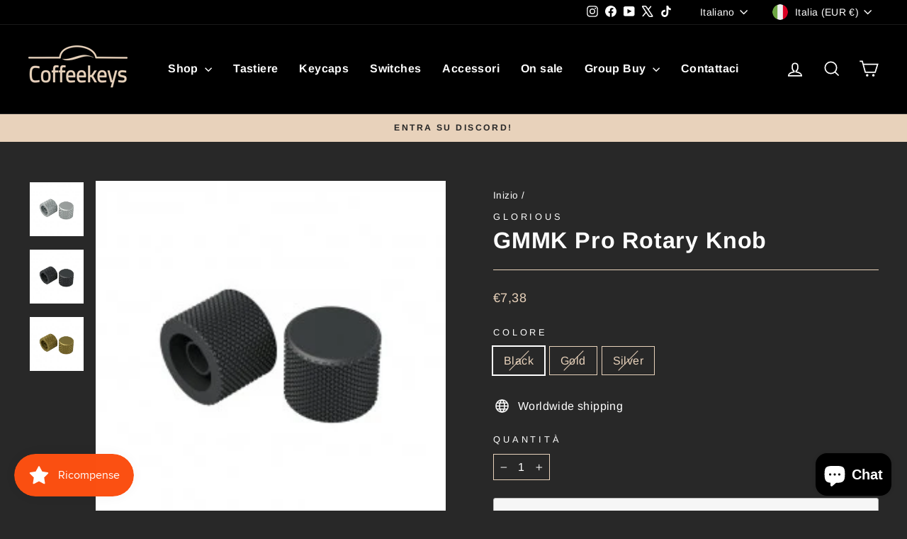

--- FILE ---
content_type: text/html; charset=utf-8
request_url: https://coffeekeys.eu/products/gmmk-pro-rotary-knob
body_size: 96248
content:
<!doctype html>
<html class="no-js" lang="it" dir="ltr">
<head>
  <meta charset="utf-8">
  <meta http-equiv="X-UA-Compatible" content="IE=edge,chrome=1">
  <meta name="viewport" content="width=device-width,initial-scale=1">
  <meta name="theme-color" content="#fb5012">
  <link rel="canonical" href="https://coffeekeys.eu/products/gmmk-pro-rotary-knob">
  <link rel="preconnect" href="https://cdn.shopify.com" crossorigin>
  <link rel="preconnect" href="https://fonts.shopifycdn.com" crossorigin>
  <link rel="dns-prefetch" href="https://productreviews.shopifycdn.com">
  <link rel="dns-prefetch" href="https://ajax.googleapis.com">
  <link rel="dns-prefetch" href="https://maps.googleapis.com">
  <link rel="dns-prefetch" href="https://maps.gstatic.com"><link rel="shortcut icon" href="//coffeekeys.eu/cdn/shop/files/logo_quad_C_N_32x32.jpg?v=1737737133" type="image/png" /><title>GMMK Pro Rotary Knob
&ndash; Coffeekeys
</title>
<meta name="description" content="La tastiera barebone completamente personalizzabile Glorious GMMK Pro viene fornita con una manopola rotativa abbinata preinstallata. La manopola rotante GMMK Pro viene utilizzata come ricambio o per personalizzare ulteriormente la tastiera GMMK Pro. È in alluminio inciso a CNC, l&#39;impugnatura testurizzata fornisce un&#39;a"><meta property="og:site_name" content="Coffeekeys">
  <meta property="og:url" content="https://coffeekeys.eu/products/gmmk-pro-rotary-knob">
  <meta property="og:title" content="GMMK Pro Rotary Knob">
  <meta property="og:type" content="product">
  <meta property="og:description" content="La tastiera barebone completamente personalizzabile Glorious GMMK Pro viene fornita con una manopola rotativa abbinata preinstallata. La manopola rotante GMMK Pro viene utilizzata come ricambio o per personalizzare ulteriormente la tastiera GMMK Pro. È in alluminio inciso a CNC, l&#39;impugnatura testurizzata fornisce un&#39;a"><meta property="og:image" content="http://coffeekeys.eu/cdn/shop/products/gazu-767_gazu_767_01_285x255_60b40743-32bc-4f90-823d-877d14536d39.jpg?v=1637571534">
    <meta property="og:image:secure_url" content="https://coffeekeys.eu/cdn/shop/products/gazu-767_gazu_767_01_285x255_60b40743-32bc-4f90-823d-877d14536d39.jpg?v=1637571534">
    <meta property="og:image:width" content="255">
    <meta property="og:image:height" content="255"><meta name="twitter:site" content="@https://x.com/_coffeekeys">
  <meta name="twitter:card" content="summary_large_image">
  <meta name="twitter:title" content="GMMK Pro Rotary Knob">
  <meta name="twitter:description" content="La tastiera barebone completamente personalizzabile Glorious GMMK Pro viene fornita con una manopola rotativa abbinata preinstallata. La manopola rotante GMMK Pro viene utilizzata come ricambio o per personalizzare ulteriormente la tastiera GMMK Pro. È in alluminio inciso a CNC, l&#39;impugnatura testurizzata fornisce un&#39;a">
<script async crossorigin fetchpriority="high" src="/cdn/shopifycloud/importmap-polyfill/es-modules-shim.2.4.0.js"></script>
<script type="importmap">
{
  "imports": {
    "element.base-media": "//coffeekeys.eu/cdn/shop/t/12/assets/element.base-media.js?v=61305152781971747521759912627",
    "element.image.parallax": "//coffeekeys.eu/cdn/shop/t/12/assets/element.image.parallax.js?v=59188309605188605141759912628",
    "element.model": "//coffeekeys.eu/cdn/shop/t/12/assets/element.model.js?v=104979259955732717291759912628",
    "element.quantity-selector": "//coffeekeys.eu/cdn/shop/t/12/assets/element.quantity-selector.js?v=68208048201360514121759912629",
    "element.text.rte": "//coffeekeys.eu/cdn/shop/t/12/assets/element.text.rte.js?v=28194737298593644281759912630",
    "element.video": "//coffeekeys.eu/cdn/shop/t/12/assets/element.video.js?v=110560105447302630031759912630",
    "is-land": "//coffeekeys.eu/cdn/shop/t/12/assets/is-land.min.js?v=92343381495565747271759912723",
    "util.misc": "//coffeekeys.eu/cdn/shop/t/12/assets/util.misc.js?v=117964846174238173191759912747",
    "util.product-loader": "//coffeekeys.eu/cdn/shop/t/12/assets/util.product-loader.js?v=71947287259713254281759912748",
    "util.resource-loader": "//coffeekeys.eu/cdn/shop/t/12/assets/util.resource-loader.js?v=81301169148003274841759912748",
    "vendor.in-view": "//coffeekeys.eu/cdn/shop/t/12/assets/vendor.in-view.js?v=126891093837844970591759912750"
  }
}
</script><script type="module" src="//coffeekeys.eu/cdn/shop/t/12/assets/is-land.min.js?v=92343381495565747271759912723"></script>
<style data-shopify>@font-face {
  font-family: Arimo;
  font-weight: 700;
  font-style: normal;
  font-display: swap;
  src: url("//coffeekeys.eu/cdn/fonts/arimo/arimo_n7.1d2d0638e6a1228d86beb0e10006e3280ccb2d04.woff2") format("woff2"),
       url("//coffeekeys.eu/cdn/fonts/arimo/arimo_n7.f4b9139e8eac4a17b38b8707044c20f54c3be479.woff") format("woff");
}

  @font-face {
  font-family: Arimo;
  font-weight: 400;
  font-style: normal;
  font-display: swap;
  src: url("//coffeekeys.eu/cdn/fonts/arimo/arimo_n4.a7efb558ca22d2002248bbe6f302a98edee38e35.woff2") format("woff2"),
       url("//coffeekeys.eu/cdn/fonts/arimo/arimo_n4.0da809f7d1d5ede2a73be7094ac00741efdb6387.woff") format("woff");
}


  @font-face {
  font-family: Arimo;
  font-weight: 600;
  font-style: normal;
  font-display: swap;
  src: url("//coffeekeys.eu/cdn/fonts/arimo/arimo_n6.9c18b0befd86597f319b7d7f925727d04c262b32.woff2") format("woff2"),
       url("//coffeekeys.eu/cdn/fonts/arimo/arimo_n6.422bf6679b81a8bfb1b25d19299a53688390c2b9.woff") format("woff");
}

  @font-face {
  font-family: Arimo;
  font-weight: 400;
  font-style: italic;
  font-display: swap;
  src: url("//coffeekeys.eu/cdn/fonts/arimo/arimo_i4.438ddb21a1b98c7230698d70dc1a21df235701b2.woff2") format("woff2"),
       url("//coffeekeys.eu/cdn/fonts/arimo/arimo_i4.0e1908a0dc1ec32fabb5a03a0c9ee2083f82e3d7.woff") format("woff");
}

  @font-face {
  font-family: Arimo;
  font-weight: 600;
  font-style: italic;
  font-display: swap;
  src: url("//coffeekeys.eu/cdn/fonts/arimo/arimo_i6.f0bf3dae51f72fa5b2cefdfe865a6fbb7701a14c.woff2") format("woff2"),
       url("//coffeekeys.eu/cdn/fonts/arimo/arimo_i6.3489f579170784cd222ed21c14f1e8f1a3c0d044.woff") format("woff");
}

</style><link href="//coffeekeys.eu/cdn/shop/t/12/assets/theme.css?v=93626464380700918791759912774" rel="stylesheet" type="text/css" media="all" />
<style data-shopify>:root {
    --typeHeaderPrimary: Arimo;
    --typeHeaderFallback: sans-serif;
    --typeHeaderSize: 38px;
    --typeHeaderWeight: 700;
    --typeHeaderLineHeight: 1;
    --typeHeaderSpacing: 0.025em;

    --typeBasePrimary:Arimo;
    --typeBaseFallback:sans-serif;
    --typeBaseSize: 16px;
    --typeBaseWeight: 400;
    --typeBaseSpacing: 0.025em;
    --typeBaseLineHeight: 1.6;
    --typeBaselineHeightMinus01: 1.5;

    --typeCollectionTitle: 24px;

    --iconWeight: 4px;
    --iconLinecaps: miter;

    
        --buttonRadius: 3px;
    

    --colorGridOverlayOpacity: 0.2;
    --colorAnnouncement: #e8d2bb;
    --colorAnnouncementText: #282828;

    --colorBody: #282828;
    --colorBodyAlpha05: rgba(40, 40, 40, 0.05);
    --colorBodyDim: #1b1b1b;
    --colorBodyLightDim: #232323;
    --colorBodyMediumDim: #1e1e1e;


    --colorBorder: #e8d2bb;

    --colorBtnPrimary: #fb5012;
    --colorBtnPrimaryLight: #fc7544;
    --colorBtnPrimaryDim: #ef4304;
    --colorBtnPrimaryText: #000000;

    --colorCartDot: #ff4f33;

    --colorDrawers: #ffffff;
    --colorDrawersDim: #f2f2f2;
    --colorDrawerBorder: #e8d2bb;
    --colorDrawerText: #000000;
    --colorDrawerTextDark: #000000;
    --colorDrawerButton: #000000;
    --colorDrawerButtonText: #ffffff;

    --colorFooter: #000000;
    --colorFooterText: #ffffff;
    --colorFooterTextAlpha01: #ffffff;

    --colorGridOverlay: #000000;
    --colorGridOverlayOpacity: 0.1;

    --colorHeaderTextAlpha01: rgba(255, 255, 255, 0.1);

    --colorHeroText: #ffffff;

    --colorSmallImageBg: #ffffff;
    --colorLargeImageBg: #000000;

    --colorImageOverlay: #000000;
    --colorImageOverlayOpacity: 0.0;
    --colorImageOverlayTextShadow: 0.24;

    --colorLink: #ffffff;

    --colorModalBg: rgba(232, 210, 187, 0.6);

    --colorNav: #000000;
    --colorNavText: #ffffff;

    --colorPrice: #e8d2bb;

    --colorSaleTag: #fb5012;
    --colorSaleTagText: #ffffff;

    --colorTextBody: #ffffff;
    --colorTextBodyAlpha015: rgba(255, 255, 255, 0.15);
    --colorTextBodyAlpha005: rgba(255, 255, 255, 0.05);
    --colorTextBodyAlpha008: rgba(255, 255, 255, 0.08);
    --colorTextSavings: #fb5012;

    --urlIcoSelect: url(//coffeekeys.eu/cdn/shop/t/12/assets/ico-select.svg);
    --urlIcoSelectFooter: url(//coffeekeys.eu/cdn/shop/t/12/assets/ico-select-footer.svg);
    --urlIcoSelectWhite: url(//coffeekeys.eu/cdn/shop/t/12/assets/ico-select-white.svg);

    --grid-gutter: 17px;
    --drawer-gutter: 20px;

    --sizeChartMargin: 25px 0;
    --sizeChartIconMargin: 5px;

    --newsletterReminderPadding: 40px;

    /*Shop Pay Installments*/
    --color-body-text: #ffffff;
    --color-body: #282828;
    --color-bg: #282828;
    }

    .placeholder-content {
    background-image: linear-gradient(100deg, #ffffff 40%, #f7f7f7 63%, #ffffff 79%);
    }</style><script>
    document.documentElement.className = document.documentElement.className.replace('no-js', 'js');

    window.theme = window.theme || {};
    theme.routes = {
      home: "/",
      cart: "/cart.js",
      cartPage: "/cart",
      cartAdd: "/cart/add.js",
      cartChange: "/cart/change.js",
      search: "/search",
      predictiveSearch: "/search/suggest"
    };
    theme.strings = {
      soldOut: "Esaurito",
      unavailable: "Non disponibile",
      inStockLabel: "In magazzino, pronto per la spedizione",
      oneStockLabel: "Magazzino basso, [count] articolo rimasto",
      otherStockLabel: "Magazzino basso, [count] articoli rimasti",
      willNotShipUntil: "Pronto per la spedizione [date]",
      willBeInStockAfter: "Di nuovo in magazzino [date]",
      waitingForStock: "In arretrato, spedizione a breve",
      savePrice: "Salva [saved_amount]",
      cartEmpty: "Il tuo carrello è attualmente vuoto.",
      cartTermsConfirmation: "Devi accettare i termini e le condizioni di vendita per procedere al pagamento",
      searchCollections: "Collezioni",
      searchPages: "Pagine",
      searchArticles: "Articoli",
      productFrom: "da ",
      maxQuantity: "Puoi solo avere [quantity] di [title] nel tuo carrello."
    };
    theme.settings = {
      cartType: "drawer",
      isCustomerTemplate: false,
      moneyFormat: "€{{amount_with_comma_separator}}",
      saveType: "percent",
      productImageSize: "square",
      productImageCover: false,
      predictiveSearch: true,
      predictiveSearchType: null,
      predictiveSearchVendor: true,
      predictiveSearchPrice: true,
      quickView: true,
      themeName: 'Impulse',
      themeVersion: "8.1.0"
    };
  </script>

  <script>window.performance && window.performance.mark && window.performance.mark('shopify.content_for_header.start');</script><meta name="google-site-verification" content="PKSeyx_tVMYo8j3sq_XsziR0vIZ6AIZYRgCW8ti8Kiw">
<meta name="facebook-domain-verification" content="xs4a84ck5bs5zizkzwx3wpccyka228">
<meta name="facebook-domain-verification" content="irbrxxxiwyps0k6zgn7kuf0bfgthj4">
<meta name="facebook-domain-verification" content="xs4a84ck5bs5zizkzwx3wpccyka228">
<meta name="facebook-domain-verification" content="gx8wk1cvxpr37bxgluk7dlj3cuo2pa">
<meta id="shopify-digital-wallet" name="shopify-digital-wallet" content="/7010484351/digital_wallets/dialog">
<meta name="shopify-checkout-api-token" content="6afc3ff09418c67b885be319e0c852f9">
<meta id="in-context-paypal-metadata" data-shop-id="7010484351" data-venmo-supported="false" data-environment="production" data-locale="it_IT" data-paypal-v4="true" data-currency="EUR">
<link rel="alternate" hreflang="x-default" href="https://coffeekeys.eu/products/gmmk-pro-rotary-knob">
<link rel="alternate" hreflang="it" href="https://coffeekeys.eu/products/gmmk-pro-rotary-knob">
<link rel="alternate" hreflang="en" href="https://coffeekeys.eu/en/products/gmmk-pro-rotary-knob">
<link rel="alternate" hreflang="en-CA" href="https://coffeekeys.eu/en-ca/products/gmmk-pro-rotary-knob">
<link rel="alternate" hreflang="it-CA" href="https://coffeekeys.eu/it-ca/products/gmmk-pro-rotary-knob">
<link rel="alternate" hreflang="en-GB" href="https://coffeekeys.eu/en-gb/products/gmmk-pro-rotary-knob">
<link rel="alternate" hreflang="it-GB" href="https://coffeekeys.eu/it-gb/products/gmmk-pro-rotary-knob">
<link rel="alternate" hreflang="en-US" href="https://coffeekeys.eu/en-us/products/gmmk-pro-rotary-knob">
<link rel="alternate" hreflang="it-US" href="https://coffeekeys.eu/it-us/products/gmmk-pro-rotary-knob">
<link rel="alternate" hreflang="en-AT" href="https://coffeekeys.eu/en-at/products/gmmk-pro-rotary-knob">
<link rel="alternate" hreflang="it-AT" href="https://coffeekeys.eu/it-at/products/gmmk-pro-rotary-knob">
<link rel="alternate" hreflang="en-BE" href="https://coffeekeys.eu/en-be/products/gmmk-pro-rotary-knob">
<link rel="alternate" hreflang="it-BE" href="https://coffeekeys.eu/it-be/products/gmmk-pro-rotary-knob">
<link rel="alternate" hreflang="en-BG" href="https://coffeekeys.eu/en-bg/products/gmmk-pro-rotary-knob">
<link rel="alternate" hreflang="it-BG" href="https://coffeekeys.eu/it-bg/products/gmmk-pro-rotary-knob">
<link rel="alternate" hreflang="en-CH" href="https://coffeekeys.eu/en-ch/products/gmmk-pro-rotary-knob">
<link rel="alternate" hreflang="it-CH" href="https://coffeekeys.eu/it-ch/products/gmmk-pro-rotary-knob">
<link rel="alternate" hreflang="en-CY" href="https://coffeekeys.eu/en-cy/products/gmmk-pro-rotary-knob">
<link rel="alternate" hreflang="it-CY" href="https://coffeekeys.eu/it-cy/products/gmmk-pro-rotary-knob">
<link rel="alternate" hreflang="en-CZ" href="https://coffeekeys.eu/en-cz/products/gmmk-pro-rotary-knob">
<link rel="alternate" hreflang="it-CZ" href="https://coffeekeys.eu/it-cz/products/gmmk-pro-rotary-knob">
<link rel="alternate" hreflang="en-DK" href="https://coffeekeys.eu/en-dk/products/gmmk-pro-rotary-knob">
<link rel="alternate" hreflang="it-DK" href="https://coffeekeys.eu/it-dk/products/gmmk-pro-rotary-knob">
<link rel="alternate" hreflang="en-EE" href="https://coffeekeys.eu/en-ee/products/gmmk-pro-rotary-knob">
<link rel="alternate" hreflang="it-EE" href="https://coffeekeys.eu/it-ee/products/gmmk-pro-rotary-knob">
<link rel="alternate" hreflang="en-ES" href="https://coffeekeys.eu/en-es/products/gmmk-pro-rotary-knob">
<link rel="alternate" hreflang="it-ES" href="https://coffeekeys.eu/it-es/products/gmmk-pro-rotary-knob">
<link rel="alternate" hreflang="en-FI" href="https://coffeekeys.eu/en-fi/products/gmmk-pro-rotary-knob">
<link rel="alternate" hreflang="it-FI" href="https://coffeekeys.eu/it-fi/products/gmmk-pro-rotary-knob">
<link rel="alternate" hreflang="it-FR" href="https://coffeekeys.eu/it-fr/products/gmmk-pro-rotary-knob">
<link rel="alternate" hreflang="en-FR" href="https://coffeekeys.eu/en-fr/products/gmmk-pro-rotary-knob">
<link rel="alternate" hreflang="en-GR" href="https://coffeekeys.eu/en-eu/products/gmmk-pro-rotary-knob">
<link rel="alternate" hreflang="it-GR" href="https://coffeekeys.eu/it-eu/products/gmmk-pro-rotary-knob">
<link rel="alternate" hreflang="en-HR" href="https://coffeekeys.eu/en-hr/products/gmmk-pro-rotary-knob">
<link rel="alternate" hreflang="it-HR" href="https://coffeekeys.eu/it-hr/products/gmmk-pro-rotary-knob">
<link rel="alternate" hreflang="en-HU" href="https://coffeekeys.eu/en-hu/products/gmmk-pro-rotary-knob">
<link rel="alternate" hreflang="it-HU" href="https://coffeekeys.eu/it-hu/products/gmmk-pro-rotary-knob">
<link rel="alternate" hreflang="en-IE" href="https://coffeekeys.eu/en-ie/products/gmmk-pro-rotary-knob">
<link rel="alternate" hreflang="it-IE" href="https://coffeekeys.eu/it-ie/products/gmmk-pro-rotary-knob">
<link rel="alternate" hreflang="en-LI" href="https://coffeekeys.eu/en-eu/products/gmmk-pro-rotary-knob">
<link rel="alternate" hreflang="it-LI" href="https://coffeekeys.eu/it-eu/products/gmmk-pro-rotary-knob">
<link rel="alternate" hreflang="en-LT" href="https://coffeekeys.eu/en-lt/products/gmmk-pro-rotary-knob">
<link rel="alternate" hreflang="it-LT" href="https://coffeekeys.eu/it-lt/products/gmmk-pro-rotary-knob">
<link rel="alternate" hreflang="en-LU" href="https://coffeekeys.eu/en-eu/products/gmmk-pro-rotary-knob">
<link rel="alternate" hreflang="it-LU" href="https://coffeekeys.eu/it-eu/products/gmmk-pro-rotary-knob">
<link rel="alternate" hreflang="en-LV" href="https://coffeekeys.eu/en-lv/products/gmmk-pro-rotary-knob">
<link rel="alternate" hreflang="it-LV" href="https://coffeekeys.eu/it-lv/products/gmmk-pro-rotary-knob">
<link rel="alternate" hreflang="en-NL" href="https://coffeekeys.eu/en-nl/products/gmmk-pro-rotary-knob">
<link rel="alternate" hreflang="it-NL" href="https://coffeekeys.eu/it-nl/products/gmmk-pro-rotary-knob">
<link rel="alternate" hreflang="en-NO" href="https://coffeekeys.eu/en-no/products/gmmk-pro-rotary-knob">
<link rel="alternate" hreflang="it-NO" href="https://coffeekeys.eu/it-no/products/gmmk-pro-rotary-knob">
<link rel="alternate" hreflang="en-PL" href="https://coffeekeys.eu/en-pl/products/gmmk-pro-rotary-knob">
<link rel="alternate" hreflang="it-PL" href="https://coffeekeys.eu/it-pl/products/gmmk-pro-rotary-knob">
<link rel="alternate" hreflang="en-PT" href="https://coffeekeys.eu/en-pt/products/gmmk-pro-rotary-knob">
<link rel="alternate" hreflang="it-PT" href="https://coffeekeys.eu/it-pt/products/gmmk-pro-rotary-knob">
<link rel="alternate" hreflang="en-SE" href="https://coffeekeys.eu/en-se/products/gmmk-pro-rotary-knob">
<link rel="alternate" hreflang="it-SE" href="https://coffeekeys.eu/it-se/products/gmmk-pro-rotary-knob">
<link rel="alternate" hreflang="en-SI" href="https://coffeekeys.eu/en-si/products/gmmk-pro-rotary-knob">
<link rel="alternate" hreflang="it-SI" href="https://coffeekeys.eu/it-si/products/gmmk-pro-rotary-knob">
<link rel="alternate" hreflang="en-SK" href="https://coffeekeys.eu/en-sk/products/gmmk-pro-rotary-knob">
<link rel="alternate" hreflang="it-SK" href="https://coffeekeys.eu/it-sk/products/gmmk-pro-rotary-knob">
<link rel="alternate" hreflang="en-DE" href="https://coffeekeys.eu/en-de/products/gmmk-pro-rotary-knob">
<link rel="alternate" type="application/json+oembed" href="https://coffeekeys.eu/products/gmmk-pro-rotary-knob.oembed">
<script async="async" src="/checkouts/internal/preloads.js?locale=it-IT"></script>
<link rel="preconnect" href="https://shop.app" crossorigin="anonymous">
<script async="async" src="https://shop.app/checkouts/internal/preloads.js?locale=it-IT&shop_id=7010484351" crossorigin="anonymous"></script>
<script id="apple-pay-shop-capabilities" type="application/json">{"shopId":7010484351,"countryCode":"IT","currencyCode":"EUR","merchantCapabilities":["supports3DS"],"merchantId":"gid:\/\/shopify\/Shop\/7010484351","merchantName":"Coffeekeys","requiredBillingContactFields":["postalAddress","email","phone"],"requiredShippingContactFields":["postalAddress","email","phone"],"shippingType":"shipping","supportedNetworks":["visa","maestro","masterCard","amex"],"total":{"type":"pending","label":"Coffeekeys","amount":"1.00"},"shopifyPaymentsEnabled":true,"supportsSubscriptions":true}</script>
<script id="shopify-features" type="application/json">{"accessToken":"6afc3ff09418c67b885be319e0c852f9","betas":["rich-media-storefront-analytics"],"domain":"coffeekeys.eu","predictiveSearch":true,"shopId":7010484351,"locale":"it"}</script>
<script>var Shopify = Shopify || {};
Shopify.shop = "coffeekeys.myshopify.com";
Shopify.locale = "it";
Shopify.currency = {"active":"EUR","rate":"1.0"};
Shopify.country = "IT";
Shopify.theme = {"name":"Impulse 8.1.0","id":187348681041,"schema_name":"Impulse","schema_version":"8.1.0","theme_store_id":857,"role":"main"};
Shopify.theme.handle = "null";
Shopify.theme.style = {"id":null,"handle":null};
Shopify.cdnHost = "coffeekeys.eu/cdn";
Shopify.routes = Shopify.routes || {};
Shopify.routes.root = "/";</script>
<script type="module">!function(o){(o.Shopify=o.Shopify||{}).modules=!0}(window);</script>
<script>!function(o){function n(){var o=[];function n(){o.push(Array.prototype.slice.apply(arguments))}return n.q=o,n}var t=o.Shopify=o.Shopify||{};t.loadFeatures=n(),t.autoloadFeatures=n()}(window);</script>
<script>
  window.ShopifyPay = window.ShopifyPay || {};
  window.ShopifyPay.apiHost = "shop.app\/pay";
  window.ShopifyPay.redirectState = null;
</script>
<script id="shop-js-analytics" type="application/json">{"pageType":"product"}</script>
<script defer="defer" async type="module" src="//coffeekeys.eu/cdn/shopifycloud/shop-js/modules/v2/client.init-shop-cart-sync_x8TrURgt.it.esm.js"></script>
<script defer="defer" async type="module" src="//coffeekeys.eu/cdn/shopifycloud/shop-js/modules/v2/chunk.common_BMf091Dh.esm.js"></script>
<script defer="defer" async type="module" src="//coffeekeys.eu/cdn/shopifycloud/shop-js/modules/v2/chunk.modal_Ccb5hpjc.esm.js"></script>
<script type="module">
  await import("//coffeekeys.eu/cdn/shopifycloud/shop-js/modules/v2/client.init-shop-cart-sync_x8TrURgt.it.esm.js");
await import("//coffeekeys.eu/cdn/shopifycloud/shop-js/modules/v2/chunk.common_BMf091Dh.esm.js");
await import("//coffeekeys.eu/cdn/shopifycloud/shop-js/modules/v2/chunk.modal_Ccb5hpjc.esm.js");

  window.Shopify.SignInWithShop?.initShopCartSync?.({"fedCMEnabled":true,"windoidEnabled":true});

</script>
<script>
  window.Shopify = window.Shopify || {};
  if (!window.Shopify.featureAssets) window.Shopify.featureAssets = {};
  window.Shopify.featureAssets['shop-js'] = {"shop-cart-sync":["modules/v2/client.shop-cart-sync_D7vJUGKr.it.esm.js","modules/v2/chunk.common_BMf091Dh.esm.js","modules/v2/chunk.modal_Ccb5hpjc.esm.js"],"init-fed-cm":["modules/v2/client.init-fed-cm_BXv35qgo.it.esm.js","modules/v2/chunk.common_BMf091Dh.esm.js","modules/v2/chunk.modal_Ccb5hpjc.esm.js"],"init-shop-email-lookup-coordinator":["modules/v2/client.init-shop-email-lookup-coordinator_DzDw3Uhh.it.esm.js","modules/v2/chunk.common_BMf091Dh.esm.js","modules/v2/chunk.modal_Ccb5hpjc.esm.js"],"init-windoid":["modules/v2/client.init-windoid_DlvsVjNy.it.esm.js","modules/v2/chunk.common_BMf091Dh.esm.js","modules/v2/chunk.modal_Ccb5hpjc.esm.js"],"shop-button":["modules/v2/client.shop-button_C3Wyia3L.it.esm.js","modules/v2/chunk.common_BMf091Dh.esm.js","modules/v2/chunk.modal_Ccb5hpjc.esm.js"],"shop-cash-offers":["modules/v2/client.shop-cash-offers_k-bSj52U.it.esm.js","modules/v2/chunk.common_BMf091Dh.esm.js","modules/v2/chunk.modal_Ccb5hpjc.esm.js"],"shop-toast-manager":["modules/v2/client.shop-toast-manager_CSPYl6Cc.it.esm.js","modules/v2/chunk.common_BMf091Dh.esm.js","modules/v2/chunk.modal_Ccb5hpjc.esm.js"],"init-shop-cart-sync":["modules/v2/client.init-shop-cart-sync_x8TrURgt.it.esm.js","modules/v2/chunk.common_BMf091Dh.esm.js","modules/v2/chunk.modal_Ccb5hpjc.esm.js"],"init-customer-accounts-sign-up":["modules/v2/client.init-customer-accounts-sign-up_Cwe1qxzn.it.esm.js","modules/v2/client.shop-login-button_ac2IzQ_G.it.esm.js","modules/v2/chunk.common_BMf091Dh.esm.js","modules/v2/chunk.modal_Ccb5hpjc.esm.js"],"pay-button":["modules/v2/client.pay-button_kRwyK07L.it.esm.js","modules/v2/chunk.common_BMf091Dh.esm.js","modules/v2/chunk.modal_Ccb5hpjc.esm.js"],"init-customer-accounts":["modules/v2/client.init-customer-accounts_jLRjuLQ2.it.esm.js","modules/v2/client.shop-login-button_ac2IzQ_G.it.esm.js","modules/v2/chunk.common_BMf091Dh.esm.js","modules/v2/chunk.modal_Ccb5hpjc.esm.js"],"avatar":["modules/v2/client.avatar_BTnouDA3.it.esm.js"],"init-shop-for-new-customer-accounts":["modules/v2/client.init-shop-for-new-customer-accounts_ClZzYg6g.it.esm.js","modules/v2/client.shop-login-button_ac2IzQ_G.it.esm.js","modules/v2/chunk.common_BMf091Dh.esm.js","modules/v2/chunk.modal_Ccb5hpjc.esm.js"],"shop-follow-button":["modules/v2/client.shop-follow-button_DrIHux4Q.it.esm.js","modules/v2/chunk.common_BMf091Dh.esm.js","modules/v2/chunk.modal_Ccb5hpjc.esm.js"],"checkout-modal":["modules/v2/client.checkout-modal_xEqZMhS3.it.esm.js","modules/v2/chunk.common_BMf091Dh.esm.js","modules/v2/chunk.modal_Ccb5hpjc.esm.js"],"shop-login-button":["modules/v2/client.shop-login-button_ac2IzQ_G.it.esm.js","modules/v2/chunk.common_BMf091Dh.esm.js","modules/v2/chunk.modal_Ccb5hpjc.esm.js"],"lead-capture":["modules/v2/client.lead-capture_TxS39yFf.it.esm.js","modules/v2/chunk.common_BMf091Dh.esm.js","modules/v2/chunk.modal_Ccb5hpjc.esm.js"],"shop-login":["modules/v2/client.shop-login_D4y7B51r.it.esm.js","modules/v2/chunk.common_BMf091Dh.esm.js","modules/v2/chunk.modal_Ccb5hpjc.esm.js"],"payment-terms":["modules/v2/client.payment-terms_BfEgpMb9.it.esm.js","modules/v2/chunk.common_BMf091Dh.esm.js","modules/v2/chunk.modal_Ccb5hpjc.esm.js"]};
</script>
<script>(function() {
  var isLoaded = false;
  function asyncLoad() {
    if (isLoaded) return;
    isLoaded = true;
    var urls = ["https:\/\/chimpstatic.com\/mcjs-connected\/js\/users\/9a89fbcdbfd950d9bdb281d14\/17d80253e67fc09c7b9da03ed.js?shop=coffeekeys.myshopify.com","https:\/\/ecommplugins-scripts.trustpilot.com\/v2.1\/js\/header.min.js?settings=eyJrZXkiOiJsWlR2bEtHS2Q5N1E1R2hDIiwicyI6InNrdSJ9\u0026shop=coffeekeys.myshopify.com","https:\/\/ecommplugins-scripts.trustpilot.com\/v2.1\/js\/success.min.js?settings=eyJrZXkiOiJsWlR2bEtHS2Q5N1E1R2hDIiwicyI6InNrdSIsInQiOlsib3JkZXJzL3BhaWQiLCJ0cnVzdHBpbG90T3JkZXJDb25maXJtZWQiXSwidiI6IiIsImEiOiJTaG9waWZ5LTIwMjAtMDEifQ==\u0026shop=coffeekeys.myshopify.com","https:\/\/ecommplugins-trustboxsettings.trustpilot.com\/coffeekeys.myshopify.com.js?settings=1754483822018\u0026shop=coffeekeys.myshopify.com","https:\/\/widget.trustpilot.com\/bootstrap\/v5\/tp.widget.sync.bootstrap.min.js?shop=coffeekeys.myshopify.com","https:\/\/cdn.enlistly.com\/trail\/coffeekeys.myshopify.com-45284fdb8fa41c05af461fb53284bacb.js?shop=coffeekeys.myshopify.com","\/\/cdn.shopify.com\/proxy\/e5083e29b8fadea409d8ac31694c09324c6b1ddfa8b318461a0614157d2c2eae\/api.goaffpro.com\/loader.js?shop=coffeekeys.myshopify.com\u0026sp-cache-control=cHVibGljLCBtYXgtYWdlPTkwMA","\/\/backinstock.useamp.com\/widget\/34072_1767156082.js?category=bis\u0026v=6\u0026shop=coffeekeys.myshopify.com"];
    for (var i = 0; i < urls.length; i++) {
      var s = document.createElement('script');
      s.type = 'text/javascript';
      s.async = true;
      s.src = urls[i];
      var x = document.getElementsByTagName('script')[0];
      x.parentNode.insertBefore(s, x);
    }
  };
  if(window.attachEvent) {
    window.attachEvent('onload', asyncLoad);
  } else {
    window.addEventListener('load', asyncLoad, false);
  }
})();</script>
<script id="__st">var __st={"a":7010484351,"offset":3600,"reqid":"38172ed8-7f03-4306-8c01-a11995f7d4a2-1769901953","pageurl":"coffeekeys.eu\/products\/gmmk-pro-rotary-knob","u":"76af463c7136","p":"product","rtyp":"product","rid":7464677507330};</script>
<script>window.ShopifyPaypalV4VisibilityTracking = true;</script>
<script id="captcha-bootstrap">!function(){'use strict';const t='contact',e='account',n='new_comment',o=[[t,t],['blogs',n],['comments',n],[t,'customer']],c=[[e,'customer_login'],[e,'guest_login'],[e,'recover_customer_password'],[e,'create_customer']],r=t=>t.map((([t,e])=>`form[action*='/${t}']:not([data-nocaptcha='true']) input[name='form_type'][value='${e}']`)).join(','),a=t=>()=>t?[...document.querySelectorAll(t)].map((t=>t.form)):[];function s(){const t=[...o],e=r(t);return a(e)}const i='password',u='form_key',d=['recaptcha-v3-token','g-recaptcha-response','h-captcha-response',i],f=()=>{try{return window.sessionStorage}catch{return}},m='__shopify_v',_=t=>t.elements[u];function p(t,e,n=!1){try{const o=window.sessionStorage,c=JSON.parse(o.getItem(e)),{data:r}=function(t){const{data:e,action:n}=t;return t[m]||n?{data:e,action:n}:{data:t,action:n}}(c);for(const[e,n]of Object.entries(r))t.elements[e]&&(t.elements[e].value=n);n&&o.removeItem(e)}catch(o){console.error('form repopulation failed',{error:o})}}const l='form_type',E='cptcha';function T(t){t.dataset[E]=!0}const w=window,h=w.document,L='Shopify',v='ce_forms',y='captcha';let A=!1;((t,e)=>{const n=(g='f06e6c50-85a8-45c8-87d0-21a2b65856fe',I='https://cdn.shopify.com/shopifycloud/storefront-forms-hcaptcha/ce_storefront_forms_captcha_hcaptcha.v1.5.2.iife.js',D={infoText:'Protetto da hCaptcha',privacyText:'Privacy',termsText:'Termini'},(t,e,n)=>{const o=w[L][v],c=o.bindForm;if(c)return c(t,g,e,D).then(n);var r;o.q.push([[t,g,e,D],n]),r=I,A||(h.body.append(Object.assign(h.createElement('script'),{id:'captcha-provider',async:!0,src:r})),A=!0)});var g,I,D;w[L]=w[L]||{},w[L][v]=w[L][v]||{},w[L][v].q=[],w[L][y]=w[L][y]||{},w[L][y].protect=function(t,e){n(t,void 0,e),T(t)},Object.freeze(w[L][y]),function(t,e,n,w,h,L){const[v,y,A,g]=function(t,e,n){const i=e?o:[],u=t?c:[],d=[...i,...u],f=r(d),m=r(i),_=r(d.filter((([t,e])=>n.includes(e))));return[a(f),a(m),a(_),s()]}(w,h,L),I=t=>{const e=t.target;return e instanceof HTMLFormElement?e:e&&e.form},D=t=>v().includes(t);t.addEventListener('submit',(t=>{const e=I(t);if(!e)return;const n=D(e)&&!e.dataset.hcaptchaBound&&!e.dataset.recaptchaBound,o=_(e),c=g().includes(e)&&(!o||!o.value);(n||c)&&t.preventDefault(),c&&!n&&(function(t){try{if(!f())return;!function(t){const e=f();if(!e)return;const n=_(t);if(!n)return;const o=n.value;o&&e.removeItem(o)}(t);const e=Array.from(Array(32),(()=>Math.random().toString(36)[2])).join('');!function(t,e){_(t)||t.append(Object.assign(document.createElement('input'),{type:'hidden',name:u})),t.elements[u].value=e}(t,e),function(t,e){const n=f();if(!n)return;const o=[...t.querySelectorAll(`input[type='${i}']`)].map((({name:t})=>t)),c=[...d,...o],r={};for(const[a,s]of new FormData(t).entries())c.includes(a)||(r[a]=s);n.setItem(e,JSON.stringify({[m]:1,action:t.action,data:r}))}(t,e)}catch(e){console.error('failed to persist form',e)}}(e),e.submit())}));const S=(t,e)=>{t&&!t.dataset[E]&&(n(t,e.some((e=>e===t))),T(t))};for(const o of['focusin','change'])t.addEventListener(o,(t=>{const e=I(t);D(e)&&S(e,y())}));const B=e.get('form_key'),M=e.get(l),P=B&&M;t.addEventListener('DOMContentLoaded',(()=>{const t=y();if(P)for(const e of t)e.elements[l].value===M&&p(e,B);[...new Set([...A(),...v().filter((t=>'true'===t.dataset.shopifyCaptcha))])].forEach((e=>S(e,t)))}))}(h,new URLSearchParams(w.location.search),n,t,e,['guest_login'])})(!0,!0)}();</script>
<script integrity="sha256-4kQ18oKyAcykRKYeNunJcIwy7WH5gtpwJnB7kiuLZ1E=" data-source-attribution="shopify.loadfeatures" defer="defer" src="//coffeekeys.eu/cdn/shopifycloud/storefront/assets/storefront/load_feature-a0a9edcb.js" crossorigin="anonymous"></script>
<script crossorigin="anonymous" defer="defer" src="//coffeekeys.eu/cdn/shopifycloud/storefront/assets/shopify_pay/storefront-65b4c6d7.js?v=20250812"></script>
<script data-source-attribution="shopify.dynamic_checkout.dynamic.init">var Shopify=Shopify||{};Shopify.PaymentButton=Shopify.PaymentButton||{isStorefrontPortableWallets:!0,init:function(){window.Shopify.PaymentButton.init=function(){};var t=document.createElement("script");t.src="https://coffeekeys.eu/cdn/shopifycloud/portable-wallets/latest/portable-wallets.it.js",t.type="module",document.head.appendChild(t)}};
</script>
<script data-source-attribution="shopify.dynamic_checkout.buyer_consent">
  function portableWalletsHideBuyerConsent(e){var t=document.getElementById("shopify-buyer-consent"),n=document.getElementById("shopify-subscription-policy-button");t&&n&&(t.classList.add("hidden"),t.setAttribute("aria-hidden","true"),n.removeEventListener("click",e))}function portableWalletsShowBuyerConsent(e){var t=document.getElementById("shopify-buyer-consent"),n=document.getElementById("shopify-subscription-policy-button");t&&n&&(t.classList.remove("hidden"),t.removeAttribute("aria-hidden"),n.addEventListener("click",e))}window.Shopify?.PaymentButton&&(window.Shopify.PaymentButton.hideBuyerConsent=portableWalletsHideBuyerConsent,window.Shopify.PaymentButton.showBuyerConsent=portableWalletsShowBuyerConsent);
</script>
<script>
  function portableWalletsCleanup(e){e&&e.src&&console.error("Failed to load portable wallets script "+e.src);var t=document.querySelectorAll("shopify-accelerated-checkout .shopify-payment-button__skeleton, shopify-accelerated-checkout-cart .wallet-cart-button__skeleton"),e=document.getElementById("shopify-buyer-consent");for(let e=0;e<t.length;e++)t[e].remove();e&&e.remove()}function portableWalletsNotLoadedAsModule(e){e instanceof ErrorEvent&&"string"==typeof e.message&&e.message.includes("import.meta")&&"string"==typeof e.filename&&e.filename.includes("portable-wallets")&&(window.removeEventListener("error",portableWalletsNotLoadedAsModule),window.Shopify.PaymentButton.failedToLoad=e,"loading"===document.readyState?document.addEventListener("DOMContentLoaded",window.Shopify.PaymentButton.init):window.Shopify.PaymentButton.init())}window.addEventListener("error",portableWalletsNotLoadedAsModule);
</script>

<script type="module" src="https://coffeekeys.eu/cdn/shopifycloud/portable-wallets/latest/portable-wallets.it.js" onError="portableWalletsCleanup(this)" crossorigin="anonymous"></script>
<script nomodule>
  document.addEventListener("DOMContentLoaded", portableWalletsCleanup);
</script>

<script id='scb4127' type='text/javascript' async='' src='https://coffeekeys.eu/cdn/shopifycloud/privacy-banner/storefront-banner.js'></script><link id="shopify-accelerated-checkout-styles" rel="stylesheet" media="screen" href="https://coffeekeys.eu/cdn/shopifycloud/portable-wallets/latest/accelerated-checkout-backwards-compat.css" crossorigin="anonymous">
<style id="shopify-accelerated-checkout-cart">
        #shopify-buyer-consent {
  margin-top: 1em;
  display: inline-block;
  width: 100%;
}

#shopify-buyer-consent.hidden {
  display: none;
}

#shopify-subscription-policy-button {
  background: none;
  border: none;
  padding: 0;
  text-decoration: underline;
  font-size: inherit;
  cursor: pointer;
}

#shopify-subscription-policy-button::before {
  box-shadow: none;
}

      </style>

<script>window.performance && window.performance.mark && window.performance.mark('shopify.content_for_header.end');</script>

  <style data-shopify>
    :root {
      /* Root Variables */
      /* ========================= */
      --root-color-primary: #ffffff;
      --color-primary: #ffffff;
      --root-color-secondary: #282828;
      --color-secondary: #282828;
      --color-sale-tag: #fb5012;
      --color-sale-tag-text: #ffffff;
      --layout-section-padding-block: 3rem;
      --layout-section-padding-inline--md: 40px;
      --layout-section-max-inline-size: 1420px; 


      /* Text */
      /* ========================= */
      
      /* Body Font Styles */
      --element-text-font-family--body: Arimo;
      --element-text-font-family-fallback--body: sans-serif;
      --element-text-font-weight--body: 400;
      --element-text-letter-spacing--body: 0.025em;
      --element-text-text-transform--body: none;

      /* Body Font Sizes */
      --element-text-font-size--body: initial;
      --element-text-font-size--body-xs: 12px;
      --element-text-font-size--body-sm: 14px;
      --element-text-font-size--body-md: 16px;
      --element-text-font-size--body-lg: 18px;
      
      /* Body Line Heights */
      --element-text-line-height--body: 1.6;

      /* Heading Font Styles */
      --element-text-font-family--heading: Arimo;
      --element-text-font-family-fallback--heading: sans-serif;
      --element-text-font-weight--heading: 700;
      --element-text-letter-spacing--heading: 0.025em;
      
       
      
      
      /* Heading Font Sizes */
      --element-text-font-size--heading-2xl: 54px;
      --element-text-font-size--heading-xl: 38px;
      --element-text-font-size--heading-lg: 32px;
      --element-text-font-size--heading-md: 30px;
      --element-text-font-size--heading-sm: 24px;
      --element-text-font-size--heading-xs: 22px;
      
      /* Heading Line Heights */
      --element-text-line-height--heading: 1;

      /* Buttons */
      /* ========================= */
      
          --element-button-radius: 3px;
      

      --element-button-padding-block: 12px;
      --element-button-text-transform: uppercase;
      --element-button-font-weight: 800;
      --element-button-font-size: max(calc(var(--typeBaseSize) - 4px), 13px);
      --element-button-letter-spacing: .3em;

      /* Base Color Variables */
      --element-button-color-primary: #fb5012;
      --element-button-color-secondary: #000000;
      --element-button-shade-border: 100%;

      /* Hover State Variables */
      --element-button-shade-background--hover: 0%;
      --element-button-shade-border--hover: 100%;

      /* Focus State Variables */
      --element-button-color-focus: var(--color-focus);

      /* Inputs */
      /* ========================= */
      
          --element-icon-radius: 3px;
      

      --element-input-font-size: var(--element-text-font-size--body-sm);
      --element-input-box-shadow-shade: 100%;

      /* Hover State Variables */
      --element-input-background-shade--hover: 0%;
      --element-input-box-shadow-spread-radius--hover: 1px;
    }

    @media only screen and (max-width: 768px) {
      :root {
        --element-button-font-size: max(calc(var(--typeBaseSize) - 5px), 11px);
      }
    }

    .element-radio {
        &:has(input[type='radio']:checked) {
          --element-button-color: var(--element-button-color-secondary);
        }
    }

    /* ATC Button Overrides */
    /* ========================= */

    .element-button[type="submit"],
    .element-button[type="submit"] .element-text,
    .element-button--shopify-payment-wrapper button {
      --element-button-padding-block: 13px;
      --element-button-padding-inline: 20px;
      --element-button-line-height: 1.42;
      --_font-size--body-md: var(--element-button-font-size);

      line-height: 1.42 !important;
    }

    /* When dynamic checkout is enabled */
    product-form:has(.element-button--shopify-payment-wrapper) {
      --element-button-color: #ffffff;

      .element-button[type="submit"],
      .element-button--shopify-payment-wrapper button {
        min-height: 50px !important;
      }

      .shopify-payment-button {
        margin: 0;
      }
    }

    /* Hover animation for non-angled buttons */
    body:not([data-button_style='angled']) .element-button[type="submit"] {
      position: relative;
      overflow: hidden;

      &:after {
        content: '';
        position: absolute;
        top: 0;
        left: 150%;
        width: 200%;
        height: 100%;
        transform: skewX(-20deg);
        background-image: linear-gradient(to right,transparent, rgba(255,255,255,.25),transparent);
      }

      &:hover:after {
        animation: shine 0.75s cubic-bezier(0.01, 0.56, 1, 1);
      }
    }

    /* ANGLED STYLE - ATC Button Overrides */
    /* ========================= */
    
    [data-button_style='angled'] {
      --element-button-shade-background--active: var(--element-button-shade-background);
      --element-button-shade-border--active: var(--element-button-shade-border);

      .element-button[type="submit"] {
        --_box-shadow: none;

        position: relative;
        max-width: 94%;
        border-top: 1px solid #fb5012;
        border-bottom: 1px solid #fb5012;
        
        &:before,
        &:after {
          content: '';
          position: absolute;
          display: block;
          top: -1px;
          bottom: -1px;
          width: 20px;
          transform: skewX(-12deg);
          background-color: #fb5012;
        }
        
        &:before {
          left: -6px;
        }
        
        &:after {
          right: -6px;
        }
      }

      /* When dynamic checkout is enabled */
      product-form:has(.element-button--shopify-payment-wrapper) {
        .element-button[type="submit"]:before,
        .element-button[type="submit"]:after {
          background-color: color-mix(in srgb,var(--_color-text) var(--_shade-background),var(--_color-background));
          border-top: 1px solid #fb5012;
          border-bottom: 1px solid #fb5012;
        }

        .element-button[type="submit"]:before {
          border-left: 1px solid #fb5012;
        }
        
        .element-button[type="submit"]:after {
          border-right: 1px solid #fb5012;
        }
      }

      .element-button--shopify-payment-wrapper {
        --_color-background: #fb5012;

        button:hover,
        button:before,
        button:after {
          background-color: color-mix(in srgb,var(--_color-text) var(--_shade-background),var(--_color-background)) !important;
        }

        button:not(button:focus-visible) {
          box-shadow: none !important;
        }
      }
    }
  </style>

  <script src="//coffeekeys.eu/cdn/shop/t/12/assets/vendor-scripts-v11.js" defer="defer"></script><link rel="stylesheet" href="//coffeekeys.eu/cdn/shop/t/12/assets/country-flags.css"><script src="//coffeekeys.eu/cdn/shop/t/12/assets/theme.js?v=22325264162658116151759912746" defer="defer"></script>
<!--Gem_Page_Header_Script-->
    


<!--End_Gem_Page_Header_Script-->
<!-- BEGIN app block: shopify://apps/exemptify/blocks/ExemptifyApp/53648040-92ea-472b-92a5-eb781e92b01b --><!-- Begin Exemptify messages -->
  <script>
  
    var m4u_invalid_id = "This VAT ID seems to be invalid, please contact us directly.";
    var m4u_vies_down = "The EU validation service is unavailable. Please contact us.";
    var m4u_validated = "Your VAT ID has been successfully validated.";
    var m4u_deleted = "The VAT ID has been deleted.";
    var m4u_no_country = "Please enter a valid country code (e.g., DK, FR, DE,...)";
    var m4u_same_country = "We are not allowed to issue VAT exempt invoices for businesses in the same country.";
    var m4u_format_error = "Please enter a valid EU VAT ID.";
  
    var m4u_ptxt = "";
    var m4u_ex_vat_postfix_txt = "";
    var m4u_no_email = "Please enter a valid Email address.";
  
</script>
  <!-- End Exemptify messages -->
  <script src="https://cdn.shopify.com/extensions/0199946b-5a78-7e3e-855c-f375a81ed80b/exemptify-422/assets/exemptify-jquery-3.6.0.min.js"></script>
  <!-- Begin Exemptify price display -->
  <script async src="//www.modules4u.biz/shopify/exemptify/js/fix_prices_v1.js.php?shop=coffeekeys.myshopify.com&country=IT&vat=22&eu_aware&style=Y29sb3I6O2ZvbnQtc2l6ZTogMWVtO2ZvbnQtd2VpZ2h0OiBub3JtYWw7&inc_style=Y29sb3I6O2ZvbnQtc2l6ZTogMWVtO2ZvbnQtd2VpZ2h0OiBub3JtYWw7&eu_oss&vat_included_setting=false&no_local_id&tax_included=false&shop_currency=EUR&actual_currency=EUR&num_currencies=109&customer_exempt=&current_country=IT&"></script>
<!-- End Exemptify price display -->

<!-- END app block --><!-- BEGIN app block: shopify://apps/judge-me-reviews/blocks/judgeme_core/61ccd3b1-a9f2-4160-9fe9-4fec8413e5d8 --><!-- Start of Judge.me Core -->






<link rel="dns-prefetch" href="https://cdnwidget.judge.me">
<link rel="dns-prefetch" href="https://cdn.judge.me">
<link rel="dns-prefetch" href="https://cdn1.judge.me">
<link rel="dns-prefetch" href="https://api.judge.me">

<script data-cfasync='false' class='jdgm-settings-script'>window.jdgmSettings={"pagination":5,"disable_web_reviews":false,"badge_no_review_text":"Nessuna recensione","badge_n_reviews_text":"{{ n }} recensione/recensioni","hide_badge_preview_if_no_reviews":true,"badge_hide_text":false,"enforce_center_preview_badge":false,"widget_title":"Recensioni Clienti","widget_open_form_text":"Scrivi una recensione","widget_close_form_text":"Annulla recensione","widget_refresh_page_text":"Aggiorna pagina","widget_summary_text":"Basato su {{ number_of_reviews }} recensione/recensioni","widget_no_review_text":"Sii il primo a scrivere una recensione","widget_name_field_text":"Nome visualizzato","widget_verified_name_field_text":"Nome Verificato (pubblico)","widget_name_placeholder_text":"Nome visualizzato","widget_required_field_error_text":"Questo campo è obbligatorio.","widget_email_field_text":"Indirizzo email","widget_verified_email_field_text":"Email Verificata (privata, non può essere modificata)","widget_email_placeholder_text":"Il tuo indirizzo email","widget_email_field_error_text":"Inserisci un indirizzo email valido.","widget_rating_field_text":"Valutazione","widget_review_title_field_text":"Titolo Recensione","widget_review_title_placeholder_text":"Dai un titolo alla tua recensione","widget_review_body_field_text":"Contenuto della recensione","widget_review_body_placeholder_text":"Inizia a scrivere qui...","widget_pictures_field_text":"Foto/Video (opzionale)","widget_submit_review_text":"Invia Recensione","widget_submit_verified_review_text":"Invia Recensione Verificata","widget_submit_success_msg_with_auto_publish":"Grazie! Aggiorna la pagina tra qualche momento per vedere la tua recensione. Puoi rimuovere o modificare la tua recensione accedendo a \u003ca href='https://judge.me/login' target='_blank' rel='nofollow noopener'\u003eJudge.me\u003c/a\u003e","widget_submit_success_msg_no_auto_publish":"Grazie! La tua recensione sarà pubblicata non appena approvata dall'amministratore del negozio. Puoi rimuovere o modificare la tua recensione accedendo a \u003ca href='https://judge.me/login' target='_blank' rel='nofollow noopener'\u003eJudge.me\u003c/a\u003e","widget_show_default_reviews_out_of_total_text":"Visualizzazione di {{ n_reviews_shown }} su {{ n_reviews }} recensioni.","widget_show_all_link_text":"Mostra tutte","widget_show_less_link_text":"Mostra meno","widget_author_said_text":"{{ reviewer_name }} ha detto:","widget_days_text":"{{ n }} giorni fa","widget_weeks_text":"{{ n }} settimana/settimane fa","widget_months_text":"{{ n }} mese/mesi fa","widget_years_text":"{{ n }} anno/anni fa","widget_yesterday_text":"Ieri","widget_today_text":"Oggi","widget_replied_text":"\u003e\u003e {{ shop_name }} ha risposto:","widget_read_more_text":"Leggi di più","widget_reviewer_name_as_initial":"","widget_rating_filter_color":"#fbcd0a","widget_rating_filter_see_all_text":"Vedi tutte le recensioni","widget_sorting_most_recent_text":"Più Recenti","widget_sorting_highest_rating_text":"Valutazione Più Alta","widget_sorting_lowest_rating_text":"Valutazione Più Bassa","widget_sorting_with_pictures_text":"Solo Foto","widget_sorting_most_helpful_text":"Più Utili","widget_open_question_form_text":"Fai una domanda","widget_reviews_subtab_text":"Recensioni","widget_questions_subtab_text":"Domande","widget_question_label_text":"Domanda","widget_answer_label_text":"Risposta","widget_question_placeholder_text":"Scrivi la tua domanda qui","widget_submit_question_text":"Invia Domanda","widget_question_submit_success_text":"Grazie per la tua domanda! Ti avviseremo quando riceverà una risposta.","verified_badge_text":"Verificato","verified_badge_bg_color":"","verified_badge_text_color":"","verified_badge_placement":"left-of-reviewer-name","widget_review_max_height":"","widget_hide_border":false,"widget_social_share":false,"widget_thumb":false,"widget_review_location_show":false,"widget_location_format":"","all_reviews_include_out_of_store_products":true,"all_reviews_out_of_store_text":"(fuori dal negozio)","all_reviews_pagination":100,"all_reviews_product_name_prefix_text":"su","enable_review_pictures":true,"enable_question_anwser":false,"widget_theme":"default","review_date_format":"mm/dd/yyyy","default_sort_method":"most-recent","widget_product_reviews_subtab_text":"Recensioni Prodotto","widget_shop_reviews_subtab_text":"Recensioni Negozio","widget_other_products_reviews_text":"Recensioni per altri prodotti","widget_store_reviews_subtab_text":"Recensioni negozio","widget_no_store_reviews_text":"Questo negozio non ha ricevuto ancora recensioni","widget_web_restriction_product_reviews_text":"Questo prodotto non ha ricevuto ancora recensioni","widget_no_items_text":"Nessun elemento trovato","widget_show_more_text":"Mostra di più","widget_write_a_store_review_text":"Scrivi una Recensione del Negozio","widget_other_languages_heading":"Recensioni in Altre Lingue","widget_translate_review_text":"Traduci recensione in {{ language }}","widget_translating_review_text":"Traduzione in corso...","widget_show_original_translation_text":"Mostra originale ({{ language }})","widget_translate_review_failed_text":"Impossibile tradurre la recensione.","widget_translate_review_retry_text":"Riprova","widget_translate_review_try_again_later_text":"Riprova più tardi","show_product_url_for_grouped_product":false,"widget_sorting_pictures_first_text":"Prima le Foto","show_pictures_on_all_rev_page_mobile":false,"show_pictures_on_all_rev_page_desktop":false,"floating_tab_hide_mobile_install_preference":false,"floating_tab_button_name":"★ Recensioni","floating_tab_title":"Lasciamo parlare i clienti per noi","floating_tab_button_color":"","floating_tab_button_background_color":"","floating_tab_url":"","floating_tab_url_enabled":false,"floating_tab_tab_style":"text","all_reviews_text_badge_text":"I clienti ci valutano {{ shop.metafields.judgeme.all_reviews_rating | round: 1 }}/5 basato su {{ shop.metafields.judgeme.all_reviews_count }} recensioni.","all_reviews_text_badge_text_branded_style":"{{ shop.metafields.judgeme.all_reviews_rating | round: 1 }} su 5 stelle basato su {{ shop.metafields.judgeme.all_reviews_count }} recensioni","is_all_reviews_text_badge_a_link":false,"show_stars_for_all_reviews_text_badge":false,"all_reviews_text_badge_url":"","all_reviews_text_style":"branded","all_reviews_text_color_style":"judgeme_brand_color","all_reviews_text_color":"#108474","all_reviews_text_show_jm_brand":false,"featured_carousel_show_header":true,"featured_carousel_title":"Lasciamo parlare i clienti per noi","testimonials_carousel_title":"I clienti ci dicono","videos_carousel_title":"Storie reali dei clienti","cards_carousel_title":"I clienti ci dicono","featured_carousel_count_text":"da {{ n }} recensioni","featured_carousel_add_link_to_all_reviews_page":false,"featured_carousel_url":"","featured_carousel_show_images":true,"featured_carousel_autoslide_interval":5,"featured_carousel_arrows_on_the_sides":false,"featured_carousel_height":250,"featured_carousel_width":80,"featured_carousel_image_size":0,"featured_carousel_image_height":250,"featured_carousel_arrow_color":"#eeeeee","verified_count_badge_style":"branded","verified_count_badge_orientation":"horizontal","verified_count_badge_color_style":"judgeme_brand_color","verified_count_badge_color":"#108474","is_verified_count_badge_a_link":false,"verified_count_badge_url":"","verified_count_badge_show_jm_brand":true,"widget_rating_preset_default":5,"widget_first_sub_tab":"product-reviews","widget_show_histogram":true,"widget_histogram_use_custom_color":false,"widget_pagination_use_custom_color":false,"widget_star_use_custom_color":false,"widget_verified_badge_use_custom_color":false,"widget_write_review_use_custom_color":false,"picture_reminder_submit_button":"Upload Pictures","enable_review_videos":false,"mute_video_by_default":false,"widget_sorting_videos_first_text":"Prima i Video","widget_review_pending_text":"In attesa","featured_carousel_items_for_large_screen":3,"social_share_options_order":"Facebook,Twitter","remove_microdata_snippet":true,"disable_json_ld":false,"enable_json_ld_products":false,"preview_badge_show_question_text":false,"preview_badge_no_question_text":"Nessuna domanda","preview_badge_n_question_text":"{{ number_of_questions }} domanda/domande","qa_badge_show_icon":false,"qa_badge_position":"same-row","remove_judgeme_branding":true,"widget_add_search_bar":false,"widget_search_bar_placeholder":"Cerca","widget_sorting_verified_only_text":"Solo verificate","featured_carousel_theme":"default","featured_carousel_show_rating":true,"featured_carousel_show_title":true,"featured_carousel_show_body":true,"featured_carousel_show_date":false,"featured_carousel_show_reviewer":true,"featured_carousel_show_product":false,"featured_carousel_header_background_color":"#108474","featured_carousel_header_text_color":"#ffffff","featured_carousel_name_product_separator":"reviewed","featured_carousel_full_star_background":"#108474","featured_carousel_empty_star_background":"#dadada","featured_carousel_vertical_theme_background":"#f9fafb","featured_carousel_verified_badge_enable":true,"featured_carousel_verified_badge_color":"#108474","featured_carousel_border_style":"round","featured_carousel_review_line_length_limit":3,"featured_carousel_more_reviews_button_text":"Leggi più recensioni","featured_carousel_view_product_button_text":"Visualizza prodotto","all_reviews_page_load_reviews_on":"scroll","all_reviews_page_load_more_text":"Carica Altre Recensioni","disable_fb_tab_reviews":false,"enable_ajax_cdn_cache":false,"widget_advanced_speed_features":5,"widget_public_name_text":"visualizzato pubblicamente come","default_reviewer_name":"John Smith","default_reviewer_name_has_non_latin":true,"widget_reviewer_anonymous":"Anonimo","medals_widget_title":"Medaglie Recensioni Judge.me","medals_widget_background_color":"#f9fafb","medals_widget_position":"footer_all_pages","medals_widget_border_color":"#f9fafb","medals_widget_verified_text_position":"left","medals_widget_use_monochromatic_version":false,"medals_widget_elements_color":"#108474","show_reviewer_avatar":true,"widget_invalid_yt_video_url_error_text":"Non è un URL di video di YouTube","widget_max_length_field_error_text":"Inserisci al massimo {0} caratteri.","widget_show_country_flag":false,"widget_show_collected_via_shop_app":true,"widget_verified_by_shop_badge_style":"light","widget_verified_by_shop_text":"Verificato dal Negozio","widget_show_photo_gallery":false,"widget_load_with_code_splitting":true,"widget_ugc_install_preference":false,"widget_ugc_title":"Fatto da noi, Condiviso da te","widget_ugc_subtitle":"Taggaci per vedere la tua foto in evidenza nella nostra pagina","widget_ugc_arrows_color":"#ffffff","widget_ugc_primary_button_text":"Acquista Ora","widget_ugc_primary_button_background_color":"#108474","widget_ugc_primary_button_text_color":"#ffffff","widget_ugc_primary_button_border_width":"0","widget_ugc_primary_button_border_style":"none","widget_ugc_primary_button_border_color":"#108474","widget_ugc_primary_button_border_radius":"25","widget_ugc_secondary_button_text":"Carica Altro","widget_ugc_secondary_button_background_color":"#ffffff","widget_ugc_secondary_button_text_color":"#108474","widget_ugc_secondary_button_border_width":"2","widget_ugc_secondary_button_border_style":"solid","widget_ugc_secondary_button_border_color":"#108474","widget_ugc_secondary_button_border_radius":"25","widget_ugc_reviews_button_text":"Visualizza Recensioni","widget_ugc_reviews_button_background_color":"#ffffff","widget_ugc_reviews_button_text_color":"#108474","widget_ugc_reviews_button_border_width":"2","widget_ugc_reviews_button_border_style":"solid","widget_ugc_reviews_button_border_color":"#108474","widget_ugc_reviews_button_border_radius":"25","widget_ugc_reviews_button_link_to":"judgeme-reviews-page","widget_ugc_show_post_date":true,"widget_ugc_max_width":"800","widget_rating_metafield_value_type":true,"widget_primary_color":"#108474","widget_enable_secondary_color":false,"widget_secondary_color":"#edf5f5","widget_summary_average_rating_text":"{{ average_rating }} su 5","widget_media_grid_title":"Foto e video dei clienti","widget_media_grid_see_more_text":"Vedi altro","widget_round_style":false,"widget_show_product_medals":true,"widget_verified_by_judgeme_text":"Verificato da Judge.me","widget_show_store_medals":true,"widget_verified_by_judgeme_text_in_store_medals":"Verificato da Judge.me","widget_media_field_exceed_quantity_message":"Spiacenti, possiamo accettare solo {{ max_media }} per una recensione.","widget_media_field_exceed_limit_message":"{{ file_name }} è troppo grande, seleziona un {{ media_type }} inferiore a {{ size_limit }}MB.","widget_review_submitted_text":"Recensione Inviata!","widget_question_submitted_text":"Domanda Inviata!","widget_close_form_text_question":"Annulla","widget_write_your_answer_here_text":"Scrivi la tua risposta qui","widget_enabled_branded_link":true,"widget_show_collected_by_judgeme":false,"widget_reviewer_name_color":"","widget_write_review_text_color":"","widget_write_review_bg_color":"","widget_collected_by_judgeme_text":"raccolto da Judge.me","widget_pagination_type":"standard","widget_load_more_text":"Carica Altri","widget_load_more_color":"#108474","widget_full_review_text":"Recensione Completa","widget_read_more_reviews_text":"Leggi Più Recensioni","widget_read_questions_text":"Leggi Domande","widget_questions_and_answers_text":"Domande e Risposte","widget_verified_by_text":"Verificato da","widget_verified_text":"Verificato","widget_number_of_reviews_text":"{{ number_of_reviews }} recensioni","widget_back_button_text":"Indietro","widget_next_button_text":"Avanti","widget_custom_forms_filter_button":"Filtri","custom_forms_style":"horizontal","widget_show_review_information":false,"how_reviews_are_collected":"Come vengono raccolte le recensioni?","widget_show_review_keywords":false,"widget_gdpr_statement":"Come utilizziamo i tuoi dati: Ti contatteremo solo riguardo alla recensione che hai lasciato, e solo se necessario. Inviando la tua recensione, accetti i \u003ca href='https://judge.me/terms' target='_blank' rel='nofollow noopener'\u003etermini\u003c/a\u003e, le politiche sulla \u003ca href='https://judge.me/privacy' target='_blank' rel='nofollow noopener'\u003eprivacy\u003c/a\u003e e sul \u003ca href='https://judge.me/content-policy' target='_blank' rel='nofollow noopener'\u003econtenuto\u003c/a\u003e di Judge.me.","widget_multilingual_sorting_enabled":false,"widget_translate_review_content_enabled":false,"widget_translate_review_content_method":"manual","popup_widget_review_selection":"automatically_with_pictures","popup_widget_round_border_style":true,"popup_widget_show_title":true,"popup_widget_show_body":true,"popup_widget_show_reviewer":false,"popup_widget_show_product":true,"popup_widget_show_pictures":true,"popup_widget_use_review_picture":true,"popup_widget_show_on_home_page":true,"popup_widget_show_on_product_page":true,"popup_widget_show_on_collection_page":true,"popup_widget_show_on_cart_page":true,"popup_widget_position":"bottom_left","popup_widget_first_review_delay":5,"popup_widget_duration":5,"popup_widget_interval":5,"popup_widget_review_count":5,"popup_widget_hide_on_mobile":true,"review_snippet_widget_round_border_style":true,"review_snippet_widget_card_color":"#FFFFFF","review_snippet_widget_slider_arrows_background_color":"#FFFFFF","review_snippet_widget_slider_arrows_color":"#000000","review_snippet_widget_star_color":"#108474","show_product_variant":false,"all_reviews_product_variant_label_text":"Variante: ","widget_show_verified_branding":false,"widget_ai_summary_title":"I clienti dicono","widget_ai_summary_disclaimer":"Riepilogo delle recensioni alimentato dall'IA basato sulle recensioni recenti dei clienti","widget_show_ai_summary":false,"widget_show_ai_summary_bg":false,"widget_show_review_title_input":true,"redirect_reviewers_invited_via_email":"external_form","request_store_review_after_product_review":false,"request_review_other_products_in_order":false,"review_form_color_scheme":"default","review_form_corner_style":"square","review_form_star_color":{},"review_form_text_color":"#333333","review_form_background_color":"#ffffff","review_form_field_background_color":"#fafafa","review_form_button_color":{},"review_form_button_text_color":"#ffffff","review_form_modal_overlay_color":"#000000","review_content_screen_title_text":"Come valuteresti questo prodotto?","review_content_introduction_text":"Ci piacerebbe se condividessi qualcosa sulla tua esperienza.","store_review_form_title_text":"Come valuteresti questo negozio?","store_review_form_introduction_text":"Ci piacerebbe se condividessi qualcosa sulla tua esperienza.","show_review_guidance_text":true,"one_star_review_guidance_text":"Pessimo","five_star_review_guidance_text":"Ottimo","customer_information_screen_title_text":"Su di te","customer_information_introduction_text":"Per favore, raccontaci di più su di te.","custom_questions_screen_title_text":"La tua esperienza in dettaglio","custom_questions_introduction_text":"Ecco alcune domande per aiutarci a capire meglio la tua esperienza.","review_submitted_screen_title_text":"Grazie per la tua recensione!","review_submitted_screen_thank_you_text":"La stiamo elaborando e apparirà presto nel negozio.","review_submitted_screen_email_verification_text":"Per favore conferma il tuo indirizzo email cliccando sul link che ti abbiamo appena inviato. Questo ci aiuta a mantenere le recensioni autentiche.","review_submitted_request_store_review_text":"Vorresti condividere la tua esperienza di acquisto con noi?","review_submitted_review_other_products_text":"Vorresti recensire questi prodotti?","store_review_screen_title_text":"Vuoi condividere la tua esperienza di shopping con noi?","store_review_introduction_text":"Valutiamo la tua opinione e la usiamo per migliorare. Per favore condividi le tue opinioni o suggerimenti.","reviewer_media_screen_title_picture_text":"Condividi una foto","reviewer_media_introduction_picture_text":"Carica una foto per supportare la tua recensione.","reviewer_media_screen_title_video_text":"Condividi un video","reviewer_media_introduction_video_text":"Carica un video per supportare la tua recensione.","reviewer_media_screen_title_picture_or_video_text":"Condividi una foto o un video","reviewer_media_introduction_picture_or_video_text":"Carica una foto o un video per supportare la tua recensione.","reviewer_media_youtube_url_text":"Incolla qui il tuo URL Youtube","advanced_settings_next_step_button_text":"Avanti","advanced_settings_close_review_button_text":"Chiudi","modal_write_review_flow":false,"write_review_flow_required_text":"Obbligatorio","write_review_flow_privacy_message_text":"Respettiamo la tua privacy.","write_review_flow_anonymous_text":"Recensione anonima","write_review_flow_visibility_text":"Non sarà visibile per altri clienti.","write_review_flow_multiple_selection_help_text":"Seleziona quanti ne vuoi","write_review_flow_single_selection_help_text":"Seleziona una opzione","write_review_flow_required_field_error_text":"Questo campo è obbligatorio","write_review_flow_invalid_email_error_text":"Per favore inserisci un indirizzo email valido","write_review_flow_max_length_error_text":"Max. {{ max_length }} caratteri.","write_review_flow_media_upload_text":"\u003cb\u003eClicca per caricare\u003c/b\u003e o trascina e rilascia","write_review_flow_gdpr_statement":"Ti contatteremo solo riguardo alla tua recensione se necessario. Inviando la tua recensione, accetti i nostri \u003ca href='https://judge.me/terms' target='_blank' rel='nofollow noopener'\u003etermini e condizioni\u003c/a\u003e e la \u003ca href='https://judge.me/privacy' target='_blank' rel='nofollow noopener'\u003epolitica sulla privacy\u003c/a\u003e.","rating_only_reviews_enabled":false,"show_negative_reviews_help_screen":false,"new_review_flow_help_screen_rating_threshold":3,"negative_review_resolution_screen_title_text":"Raccontaci di più","negative_review_resolution_text":"La tua esperienza è importante per noi. Se ci sono stati problemi con il tuo acquisto, siamo qui per aiutarti. Non esitare a contattarci, ci piacerebbe avere l'opportunità di sistemare le cose.","negative_review_resolution_button_text":"Contattaci","negative_review_resolution_proceed_with_review_text":"Lascia una recensione","negative_review_resolution_subject":"Problema con l'acquisto da {{ shop_name }}.{{ order_name }}","preview_badge_collection_page_install_status":false,"widget_review_custom_css":"","preview_badge_custom_css":"","preview_badge_stars_count":"5-stars","featured_carousel_custom_css":"","floating_tab_custom_css":"","all_reviews_widget_custom_css":"","medals_widget_custom_css":"","verified_badge_custom_css":"","all_reviews_text_custom_css":"","transparency_badges_collected_via_store_invite":false,"transparency_badges_from_another_provider":false,"transparency_badges_collected_from_store_visitor":false,"transparency_badges_collected_by_verified_review_provider":false,"transparency_badges_earned_reward":false,"transparency_badges_collected_via_store_invite_text":"Recensione raccolta tramite invito al negozio","transparency_badges_from_another_provider_text":"Recensione raccolta da un altro provider","transparency_badges_collected_from_store_visitor_text":"Recensione raccolta da un visitatore del negozio","transparency_badges_written_in_google_text":"Recensione scritta in Google","transparency_badges_written_in_etsy_text":"Recensione scritta in Etsy","transparency_badges_written_in_shop_app_text":"Recensione scritta in Shop App","transparency_badges_earned_reward_text":"Recensione ha vinto un premio per un acquisto futuro","product_review_widget_per_page":10,"widget_store_review_label_text":"Recensione del negozio","checkout_comment_extension_title_on_product_page":"Customer Comments","checkout_comment_extension_num_latest_comment_show":5,"checkout_comment_extension_format":"name_and_timestamp","checkout_comment_customer_name":"last_initial","checkout_comment_comment_notification":true,"preview_badge_collection_page_install_preference":false,"preview_badge_home_page_install_preference":false,"preview_badge_product_page_install_preference":false,"review_widget_install_preference":"","review_carousel_install_preference":false,"floating_reviews_tab_install_preference":"none","verified_reviews_count_badge_install_preference":false,"all_reviews_text_install_preference":false,"review_widget_best_location":false,"judgeme_medals_install_preference":false,"review_widget_revamp_enabled":false,"review_widget_qna_enabled":false,"review_widget_header_theme":"minimal","review_widget_widget_title_enabled":true,"review_widget_header_text_size":"medium","review_widget_header_text_weight":"regular","review_widget_average_rating_style":"compact","review_widget_bar_chart_enabled":true,"review_widget_bar_chart_type":"numbers","review_widget_bar_chart_style":"standard","review_widget_expanded_media_gallery_enabled":false,"review_widget_reviews_section_theme":"standard","review_widget_image_style":"thumbnails","review_widget_review_image_ratio":"square","review_widget_stars_size":"medium","review_widget_verified_badge":"standard_text","review_widget_review_title_text_size":"medium","review_widget_review_text_size":"medium","review_widget_review_text_length":"medium","review_widget_number_of_columns_desktop":3,"review_widget_carousel_transition_speed":5,"review_widget_custom_questions_answers_display":"always","review_widget_button_text_color":"#FFFFFF","review_widget_text_color":"#000000","review_widget_lighter_text_color":"#7B7B7B","review_widget_corner_styling":"soft","review_widget_review_word_singular":"recensione","review_widget_review_word_plural":"recensioni","review_widget_voting_label":"Utile?","review_widget_shop_reply_label":"Risposta da {{ shop_name }}:","review_widget_filters_title":"Filtri","qna_widget_question_word_singular":"Domanda","qna_widget_question_word_plural":"Domande","qna_widget_answer_reply_label":"Risposta da {{ answerer_name }}:","qna_content_screen_title_text":"Pose una domanda su questo prodotto","qna_widget_question_required_field_error_text":"Per favore inserisci la tua domanda.","qna_widget_flow_gdpr_statement":"Ti contatteremo solo riguardo alla tua domanda se necessario. Inviando la tua domanda, accetti i nostri \u003ca href='https://judge.me/terms' target='_blank' rel='nofollow noopener'\u003etermini e condizioni\u003c/a\u003e e la \u003ca href='https://judge.me/privacy' target='_blank' rel='nofollow noopener'\u003epolitica sulla privacy\u003c/a\u003e.","qna_widget_question_submitted_text":"Grazie per la tua domanda!","qna_widget_close_form_text_question":"Chiudi","qna_widget_question_submit_success_text":"Ti invieremo un'email quando risponderemo alla tua domanda.","all_reviews_widget_v2025_enabled":false,"all_reviews_widget_v2025_header_theme":"default","all_reviews_widget_v2025_widget_title_enabled":true,"all_reviews_widget_v2025_header_text_size":"medium","all_reviews_widget_v2025_header_text_weight":"regular","all_reviews_widget_v2025_average_rating_style":"compact","all_reviews_widget_v2025_bar_chart_enabled":true,"all_reviews_widget_v2025_bar_chart_type":"numbers","all_reviews_widget_v2025_bar_chart_style":"standard","all_reviews_widget_v2025_expanded_media_gallery_enabled":false,"all_reviews_widget_v2025_show_store_medals":true,"all_reviews_widget_v2025_show_photo_gallery":true,"all_reviews_widget_v2025_show_review_keywords":false,"all_reviews_widget_v2025_show_ai_summary":false,"all_reviews_widget_v2025_show_ai_summary_bg":false,"all_reviews_widget_v2025_add_search_bar":false,"all_reviews_widget_v2025_default_sort_method":"most-recent","all_reviews_widget_v2025_reviews_per_page":10,"all_reviews_widget_v2025_reviews_section_theme":"default","all_reviews_widget_v2025_image_style":"thumbnails","all_reviews_widget_v2025_review_image_ratio":"square","all_reviews_widget_v2025_stars_size":"medium","all_reviews_widget_v2025_verified_badge":"bold_badge","all_reviews_widget_v2025_review_title_text_size":"medium","all_reviews_widget_v2025_review_text_size":"medium","all_reviews_widget_v2025_review_text_length":"medium","all_reviews_widget_v2025_number_of_columns_desktop":3,"all_reviews_widget_v2025_carousel_transition_speed":5,"all_reviews_widget_v2025_custom_questions_answers_display":"always","all_reviews_widget_v2025_show_product_variant":false,"all_reviews_widget_v2025_show_reviewer_avatar":true,"all_reviews_widget_v2025_reviewer_name_as_initial":"","all_reviews_widget_v2025_review_location_show":false,"all_reviews_widget_v2025_location_format":"","all_reviews_widget_v2025_show_country_flag":false,"all_reviews_widget_v2025_verified_by_shop_badge_style":"light","all_reviews_widget_v2025_social_share":false,"all_reviews_widget_v2025_social_share_options_order":"Facebook,Twitter,LinkedIn,Pinterest","all_reviews_widget_v2025_pagination_type":"standard","all_reviews_widget_v2025_button_text_color":"#FFFFFF","all_reviews_widget_v2025_text_color":"#000000","all_reviews_widget_v2025_lighter_text_color":"#7B7B7B","all_reviews_widget_v2025_corner_styling":"soft","all_reviews_widget_v2025_title":"Recensioni clienti","all_reviews_widget_v2025_ai_summary_title":"I clienti dicono di questo negozio","all_reviews_widget_v2025_no_review_text":"Sii il primo a scrivere una recensione","platform":"shopify","branding_url":"https://app.judge.me/reviews","branding_text":"Powered by Judge.me","locale":"en","reply_name":"Coffeekeys","widget_version":"3.0","footer":true,"autopublish":true,"review_dates":true,"enable_custom_form":false,"shop_locale":"it","enable_multi_locales_translations":true,"show_review_title_input":true,"review_verification_email_status":"always","can_be_branded":true,"reply_name_text":"Coffeekeys"};</script> <style class='jdgm-settings-style'>.jdgm-xx{left:0}:root{--jdgm-primary-color: #108474;--jdgm-secondary-color: rgba(16,132,116,0.1);--jdgm-star-color: #108474;--jdgm-write-review-text-color: white;--jdgm-write-review-bg-color: #108474;--jdgm-paginate-color: #108474;--jdgm-border-radius: 0;--jdgm-reviewer-name-color: #108474}.jdgm-histogram__bar-content{background-color:#108474}.jdgm-rev[data-verified-buyer=true] .jdgm-rev__icon.jdgm-rev__icon:after,.jdgm-rev__buyer-badge.jdgm-rev__buyer-badge{color:white;background-color:#108474}.jdgm-review-widget--small .jdgm-gallery.jdgm-gallery .jdgm-gallery__thumbnail-link:nth-child(8) .jdgm-gallery__thumbnail-wrapper.jdgm-gallery__thumbnail-wrapper:before{content:"Vedi altro"}@media only screen and (min-width: 768px){.jdgm-gallery.jdgm-gallery .jdgm-gallery__thumbnail-link:nth-child(8) .jdgm-gallery__thumbnail-wrapper.jdgm-gallery__thumbnail-wrapper:before{content:"Vedi altro"}}.jdgm-prev-badge[data-average-rating='0.00']{display:none !important}.jdgm-author-all-initials{display:none !important}.jdgm-author-last-initial{display:none !important}.jdgm-rev-widg__title{visibility:hidden}.jdgm-rev-widg__summary-text{visibility:hidden}.jdgm-prev-badge__text{visibility:hidden}.jdgm-rev__prod-link-prefix:before{content:'su'}.jdgm-rev__variant-label:before{content:'Variante: '}.jdgm-rev__out-of-store-text:before{content:'(fuori dal negozio)'}@media only screen and (min-width: 768px){.jdgm-rev__pics .jdgm-rev_all-rev-page-picture-separator,.jdgm-rev__pics .jdgm-rev__product-picture{display:none}}@media only screen and (max-width: 768px){.jdgm-rev__pics .jdgm-rev_all-rev-page-picture-separator,.jdgm-rev__pics .jdgm-rev__product-picture{display:none}}.jdgm-preview-badge[data-template="product"]{display:none !important}.jdgm-preview-badge[data-template="collection"]{display:none !important}.jdgm-preview-badge[data-template="index"]{display:none !important}.jdgm-review-widget[data-from-snippet="true"]{display:none !important}.jdgm-verified-count-badget[data-from-snippet="true"]{display:none !important}.jdgm-carousel-wrapper[data-from-snippet="true"]{display:none !important}.jdgm-all-reviews-text[data-from-snippet="true"]{display:none !important}.jdgm-medals-section[data-from-snippet="true"]{display:none !important}.jdgm-ugc-media-wrapper[data-from-snippet="true"]{display:none !important}.jdgm-rev__transparency-badge[data-badge-type="review_collected_via_store_invitation"]{display:none !important}.jdgm-rev__transparency-badge[data-badge-type="review_collected_from_another_provider"]{display:none !important}.jdgm-rev__transparency-badge[data-badge-type="review_collected_from_store_visitor"]{display:none !important}.jdgm-rev__transparency-badge[data-badge-type="review_written_in_etsy"]{display:none !important}.jdgm-rev__transparency-badge[data-badge-type="review_written_in_google_business"]{display:none !important}.jdgm-rev__transparency-badge[data-badge-type="review_written_in_shop_app"]{display:none !important}.jdgm-rev__transparency-badge[data-badge-type="review_earned_for_future_purchase"]{display:none !important}.jdgm-review-snippet-widget .jdgm-rev-snippet-widget__cards-container .jdgm-rev-snippet-card{border-radius:8px;background:#fff}.jdgm-review-snippet-widget .jdgm-rev-snippet-widget__cards-container .jdgm-rev-snippet-card__rev-rating .jdgm-star{color:#108474}.jdgm-review-snippet-widget .jdgm-rev-snippet-widget__prev-btn,.jdgm-review-snippet-widget .jdgm-rev-snippet-widget__next-btn{border-radius:50%;background:#fff}.jdgm-review-snippet-widget .jdgm-rev-snippet-widget__prev-btn>svg,.jdgm-review-snippet-widget .jdgm-rev-snippet-widget__next-btn>svg{fill:#000}.jdgm-full-rev-modal.rev-snippet-widget .jm-mfp-container .jm-mfp-content,.jdgm-full-rev-modal.rev-snippet-widget .jm-mfp-container .jdgm-full-rev__icon,.jdgm-full-rev-modal.rev-snippet-widget .jm-mfp-container .jdgm-full-rev__pic-img,.jdgm-full-rev-modal.rev-snippet-widget .jm-mfp-container .jdgm-full-rev__reply{border-radius:8px}.jdgm-full-rev-modal.rev-snippet-widget .jm-mfp-container .jdgm-full-rev[data-verified-buyer="true"] .jdgm-full-rev__icon::after{border-radius:8px}.jdgm-full-rev-modal.rev-snippet-widget .jm-mfp-container .jdgm-full-rev .jdgm-rev__buyer-badge{border-radius:calc( 8px / 2 )}.jdgm-full-rev-modal.rev-snippet-widget .jm-mfp-container .jdgm-full-rev .jdgm-full-rev__replier::before{content:'Coffeekeys'}.jdgm-full-rev-modal.rev-snippet-widget .jm-mfp-container .jdgm-full-rev .jdgm-full-rev__product-button{border-radius:calc( 8px * 6 )}
</style> <style class='jdgm-settings-style'></style>

  
  
  
  <style class='jdgm-miracle-styles'>
  @-webkit-keyframes jdgm-spin{0%{-webkit-transform:rotate(0deg);-ms-transform:rotate(0deg);transform:rotate(0deg)}100%{-webkit-transform:rotate(359deg);-ms-transform:rotate(359deg);transform:rotate(359deg)}}@keyframes jdgm-spin{0%{-webkit-transform:rotate(0deg);-ms-transform:rotate(0deg);transform:rotate(0deg)}100%{-webkit-transform:rotate(359deg);-ms-transform:rotate(359deg);transform:rotate(359deg)}}@font-face{font-family:'JudgemeStar';src:url("[data-uri]") format("woff");font-weight:normal;font-style:normal}.jdgm-star{font-family:'JudgemeStar';display:inline !important;text-decoration:none !important;padding:0 4px 0 0 !important;margin:0 !important;font-weight:bold;opacity:1;-webkit-font-smoothing:antialiased;-moz-osx-font-smoothing:grayscale}.jdgm-star:hover{opacity:1}.jdgm-star:last-of-type{padding:0 !important}.jdgm-star.jdgm--on:before{content:"\e000"}.jdgm-star.jdgm--off:before{content:"\e001"}.jdgm-star.jdgm--half:before{content:"\e002"}.jdgm-widget *{margin:0;line-height:1.4;-webkit-box-sizing:border-box;-moz-box-sizing:border-box;box-sizing:border-box;-webkit-overflow-scrolling:touch}.jdgm-hidden{display:none !important;visibility:hidden !important}.jdgm-temp-hidden{display:none}.jdgm-spinner{width:40px;height:40px;margin:auto;border-radius:50%;border-top:2px solid #eee;border-right:2px solid #eee;border-bottom:2px solid #eee;border-left:2px solid #ccc;-webkit-animation:jdgm-spin 0.8s infinite linear;animation:jdgm-spin 0.8s infinite linear}.jdgm-spinner:empty{display:block}.jdgm-prev-badge{display:block !important}

</style>


  
  
   


<script data-cfasync='false' class='jdgm-script'>
!function(e){window.jdgm=window.jdgm||{},jdgm.CDN_HOST="https://cdnwidget.judge.me/",jdgm.CDN_HOST_ALT="https://cdn2.judge.me/cdn/widget_frontend/",jdgm.API_HOST="https://api.judge.me/",jdgm.CDN_BASE_URL="https://cdn.shopify.com/extensions/019c1033-b3a9-7ad3-b9bf-61b1f669de2a/judgeme-extensions-330/assets/",
jdgm.docReady=function(d){(e.attachEvent?"complete"===e.readyState:"loading"!==e.readyState)?
setTimeout(d,0):e.addEventListener("DOMContentLoaded",d)},jdgm.loadCSS=function(d,t,o,a){
!o&&jdgm.loadCSS.requestedUrls.indexOf(d)>=0||(jdgm.loadCSS.requestedUrls.push(d),
(a=e.createElement("link")).rel="stylesheet",a.class="jdgm-stylesheet",a.media="nope!",
a.href=d,a.onload=function(){this.media="all",t&&setTimeout(t)},e.body.appendChild(a))},
jdgm.loadCSS.requestedUrls=[],jdgm.loadJS=function(e,d){var t=new XMLHttpRequest;
t.onreadystatechange=function(){4===t.readyState&&(Function(t.response)(),d&&d(t.response))},
t.open("GET",e),t.onerror=function(){if(e.indexOf(jdgm.CDN_HOST)===0&&jdgm.CDN_HOST_ALT!==jdgm.CDN_HOST){var f=e.replace(jdgm.CDN_HOST,jdgm.CDN_HOST_ALT);jdgm.loadJS(f,d)}},t.send()},jdgm.docReady((function(){(window.jdgmLoadCSS||e.querySelectorAll(
".jdgm-widget, .jdgm-all-reviews-page").length>0)&&(jdgmSettings.widget_load_with_code_splitting?
parseFloat(jdgmSettings.widget_version)>=3?jdgm.loadCSS(jdgm.CDN_HOST+"widget_v3/base.css"):
jdgm.loadCSS(jdgm.CDN_HOST+"widget/base.css"):jdgm.loadCSS(jdgm.CDN_HOST+"shopify_v2.css"),
jdgm.loadJS(jdgm.CDN_HOST+"loa"+"der.js"))}))}(document);
</script>
<noscript><link rel="stylesheet" type="text/css" media="all" href="https://cdnwidget.judge.me/shopify_v2.css"></noscript>

<!-- BEGIN app snippet: theme_fix_tags --><script>
  (function() {
    var jdgmThemeFixes = null;
    if (!jdgmThemeFixes) return;
    var thisThemeFix = jdgmThemeFixes[Shopify.theme.id];
    if (!thisThemeFix) return;

    if (thisThemeFix.html) {
      document.addEventListener("DOMContentLoaded", function() {
        var htmlDiv = document.createElement('div');
        htmlDiv.classList.add('jdgm-theme-fix-html');
        htmlDiv.innerHTML = thisThemeFix.html;
        document.body.append(htmlDiv);
      });
    };

    if (thisThemeFix.css) {
      var styleTag = document.createElement('style');
      styleTag.classList.add('jdgm-theme-fix-style');
      styleTag.innerHTML = thisThemeFix.css;
      document.head.append(styleTag);
    };

    if (thisThemeFix.js) {
      var scriptTag = document.createElement('script');
      scriptTag.classList.add('jdgm-theme-fix-script');
      scriptTag.innerHTML = thisThemeFix.js;
      document.head.append(scriptTag);
    };
  })();
</script>
<!-- END app snippet -->
<!-- End of Judge.me Core -->



<!-- END app block --><!-- BEGIN app block: shopify://apps/t-lab-ai-language-translate/blocks/custom_translations/b5b83690-efd4-434d-8c6a-a5cef4019faf --><!-- BEGIN app snippet: custom_translation_scripts --><script>
(()=>{var o=/\([0-9]+?\)$/,M=/\r?\n|\r|\t|\xa0|\u200B|\u200E|&nbsp;| /g,v=/<\/?[a-z][\s\S]*>/i,t=/^(https?:\/\/|\/\/)[^\s/$.?#].[^\s]*$/i,k=/\{\{\s*([a-zA-Z_]\w*)\s*\}\}/g,p=/\{\{\s*([a-zA-Z_]\w*)\s*\}\}/,r=/^(https:)?\/\/cdn\.shopify\.com\/(.+)\.(png|jpe?g|gif|webp|svgz?|bmp|tiff?|ico|avif)/i,e=/^(https:)?\/\/cdn\.shopify\.com/i,a=/\b(?:https?|ftp)?:?\/\/?[^\s\/]+\/[^\s]+\.(?:png|jpe?g|gif|webp|svgz?|bmp|tiff?|ico|avif)\b/i,I=/url\(['"]?(.*?)['"]?\)/,m="__label:",i=document.createElement("textarea"),u={t:["src","data-src","data-source","data-href","data-zoom","data-master","data-bg","base-src"],i:["srcset","data-srcset"],o:["href","data-href"],u:["href","data-href","data-src","data-zoom"]},g=new Set(["img","picture","button","p","a","input"]),h=16.67,s=function(n){return n.nodeType===Node.ELEMENT_NODE},c=function(n){return n.nodeType===Node.TEXT_NODE};function w(n){return r.test(n.trim())||a.test(n.trim())}function b(n){return(n=>(n=n.trim(),t.test(n)))(n)||e.test(n.trim())}var l=function(n){return!n||0===n.trim().length};function j(n){return i.innerHTML=n,i.value}function T(n){return A(j(n))}function A(n){return n.trim().replace(o,"").replace(M,"").trim()}var _=1e3;function D(n){n=n.trim().replace(M,"").replace(/&amp;/g,"&").replace(/&gt;/g,">").replace(/&lt;/g,"<").trim();return n.length>_?N(n):n}function E(n){return n.trim().toLowerCase().replace(/^https:/i,"")}function N(n){for(var t=5381,r=0;r<n.length;r++)t=(t<<5)+t^n.charCodeAt(r);return(t>>>0).toString(36)}function f(n){for(var t=document.createElement("template"),r=(t.innerHTML=n,["SCRIPT","IFRAME","OBJECT","EMBED","LINK","META"]),e=/^(on\w+|srcdoc|style)$/i,a=document.createTreeWalker(t.content,NodeFilter.SHOW_ELEMENT),i=a.nextNode();i;i=a.nextNode()){var o=i;if(r.includes(o.nodeName))o.remove();else for(var u=o.attributes.length-1;0<=u;--u)e.test(o.attributes[u].name)&&o.removeAttribute(o.attributes[u].name)}return t.innerHTML}function d(n,t,r){void 0===r&&(r=20);for(var e=n,a=0;e&&e.parentElement&&a<r;){for(var i=e.parentElement,o=0,u=t;o<u.length;o++)for(var s=u[o],c=0,l=s.l;c<l.length;c++){var f=l[c];switch(f.type){case"class":for(var d=0,v=i.classList;d<v.length;d++){var p=v[d];if(f.value.test(p))return s.label}break;case"id":if(i.id&&f.value.test(i.id))return s.label;break;case"attribute":if(i.hasAttribute(f.name)){if(!f.value)return s.label;var m=i.getAttribute(f.name);if(m&&f.value.test(m))return s.label}}}e=i,a++}return"unknown"}function y(n,t){var r,e,a;"function"==typeof window.fetch&&"AbortController"in window?(r=new AbortController,e=setTimeout(function(){return r.abort()},3e3),fetch(n,{credentials:"same-origin",signal:r.signal}).then(function(n){return clearTimeout(e),n.ok?n.json():Promise.reject(n)}).then(t).catch(console.error)):((a=new XMLHttpRequest).onreadystatechange=function(){4===a.readyState&&200===a.status&&t(JSON.parse(a.responseText))},a.open("GET",n,!0),a.timeout=3e3,a.send())}function O(){var l=/([^\s]+)\.(png|jpe?g|gif|webp|svgz?|bmp|tiff?|ico|avif)$/i,f=/_(\{width\}x*|\{width\}x\{height\}|\d{3,4}x\d{3,4}|\d{3,4}x|x\d{3,4}|pinco|icon|thumb|small|compact|medium|large|grande|original|master)(_crop_\w+)*(@[2-3]x)*(.progressive)*$/i,d=/^(https?|ftp|file):\/\//i;function r(n){var t,r="".concat(n.path).concat(n.v).concat(null!=(r=n.size)?r:"",".").concat(n.p);return n.m&&(r="".concat(n.path).concat(n.m,"/").concat(n.v).concat(null!=(t=n.size)?t:"",".").concat(n.p)),n.host&&(r="".concat(null!=(t=n.protocol)?t:"","//").concat(n.host).concat(r)),n.g&&(r+=n.g),r}return{h:function(n){var t=!0,r=(d.test(n)||n.startsWith("//")||(t=!1,n="https://example.com"+n),t);n.startsWith("//")&&(r=!1,n="https:"+n);try{new URL(n)}catch(n){return null}var e,a,i,o,u,s,n=new URL(n),c=n.pathname.split("/").filter(function(n){return n});return c.length<1||(a=c.pop(),e=null!=(e=c.pop())?e:null,null===(a=a.match(l)))?null:(s=a[1],a=a[2],i=s.match(f),o=s,(u=null)!==i&&(o=s.substring(0,i.index),u=i[0]),s=0<c.length?"/"+c.join("/")+"/":"/",{protocol:r?n.protocol:null,host:t?n.host:null,path:s,g:n.search,m:e,v:o,size:u,p:a,version:n.searchParams.get("v"),width:n.searchParams.get("width")})},T:r,S:function(n){return(n.m?"/".concat(n.m,"/"):"/").concat(n.v,".").concat(n.p)},M:function(n){return(n.m?"/".concat(n.m,"/"):"/").concat(n.v,".").concat(n.p,"?v=").concat(n.version||"0")},k:function(n,t){return r({protocol:t.protocol,host:t.host,path:t.path,g:t.g,m:t.m,v:t.v,size:n.size,p:t.p,version:t.version,width:t.width})}}}var x,S,C={},H={};function q(p,n){var m=new Map,g=new Map,i=new Map,r=new Map,e=new Map,a=new Map,o=new Map,u=function(n){return n.toLowerCase().replace(/[\s\W_]+/g,"")},s=new Set(n.A.map(u)),c=0,l=!1,f=!1,d=O();function v(n,t,r){s.has(u(n))||n&&t&&(r.set(n,t),l=!0)}function t(n,t){if(n&&n.trim()&&0!==m.size){var r=A(n),e=H[r];if(e&&(p.log("dictionary",'Overlapping text: "'.concat(n,'" related to html: "').concat(e,'"')),t)&&(n=>{if(n)for(var t=h(n.outerHTML),r=t._,e=(t.I||(r=0),n.parentElement),a=0;e&&a<5;){var i=h(e.outerHTML),o=i.I,i=i._;if(o){if(p.log("dictionary","Ancestor depth ".concat(a,": overlap score=").concat(i.toFixed(3),", base=").concat(r.toFixed(3))),r<i)return 1;if(i<r&&0<r)return}e=e.parentElement,a++}})(t))p.log("dictionary",'Skipping text translation for "'.concat(n,'" because an ancestor HTML translation exists'));else{e=m.get(r);if(e)return e;var a=n;if(a&&a.trim()&&0!==g.size){for(var i,o,u,s=g.entries(),c=s.next();!c.done;){var l=c.value[0],f=c.value[1],d=a.trim().match(l);if(d&&1<d.length){i=l,o=f,u=d;break}c=s.next()}if(i&&o&&u){var v=u.slice(1),t=o.match(k);if(t&&t.length===v.length)return t.reduce(function(n,t,r){return n.replace(t,v[r])},o)}}}}return null}function h(n){var r,e,a;return!n||!n.trim()||0===i.size?{I:null,_:0}:(r=D(n),a=0,(e=null)!=(n=i.get(r))?{I:n,_:1}:(i.forEach(function(n,t){-1!==t.indexOf(r)&&(t=r.length/t.length,a<t)&&(a=t,e=n)}),{I:e,_:a}))}function w(n){return n&&n.trim()&&0!==i.size&&(n=D(n),null!=(n=i.get(n)))?n:null}function b(n){if(n&&n.trim()&&0!==r.size){var t=E(n),t=r.get(t);if(t)return t;t=d.h(n);if(t){n=d.M(t).toLowerCase(),n=r.get(n);if(n)return n;n=d.S(t).toLowerCase(),t=r.get(n);if(t)return t}}return null}function T(n){return!n||!n.trim()||0===e.size||void 0===(n=e.get(A(n)))?null:n}function y(n){return!n||!n.trim()||0===a.size||void 0===(n=a.get(E(n)))?null:n}function x(n){var t;return!n||!n.trim()||0===o.size?null:null!=(t=o.get(A(n)))?t:(t=D(n),void 0!==(n=o.get(t))?n:null)}function S(){var n={j:m,D:g,N:i,O:r,C:e,H:a,q:o,L:l,R:c,F:C};return JSON.stringify(n,function(n,t){return t instanceof Map?Object.fromEntries(t.entries()):t})}return{J:function(n,t){v(n,t,m)},U:function(n,t){n&&t&&(n=new RegExp("^".concat(n,"$"),"s"),g.set(n,t),l=!0)},$:function(n,t){var r;n!==t&&(v((r=j(r=n).trim().replace(M,"").trim()).length>_?N(r):r,t,i),c=Math.max(c,n.length))},P:function(n,t){v(n,t,r),(n=d.h(n))&&(v(d.M(n).toLowerCase(),t,r),v(d.S(n).toLowerCase(),t,r))},G:function(n,t){v(n.replace("[img-alt]","").replace(M,"").trim(),t,e)},B:function(n,t){v(n,t,a)},W:function(n,t){f=!0,v(n,t,o)},V:function(){return p.log("dictionary","Translation dictionaries: ",S),i.forEach(function(n,r){m.forEach(function(n,t){r!==t&&-1!==r.indexOf(t)&&(C[t]=A(n),H[t]=r)})}),p.log("dictionary","appliedTextTranslations: ",JSON.stringify(C)),p.log("dictionary","overlappingTexts: ",JSON.stringify(H)),{L:l,Z:f,K:t,X:w,Y:b,nn:T,tn:y,rn:x}}}}function z(n,t,r){function f(n,t){t=n.split(t);return 2===t.length?t[1].trim()?t:[t[0]]:[n]}var d=q(r,t);return n.forEach(function(n){if(n){var c,l=n.name,n=n.value;if(l&&n){if("string"==typeof n)try{c=JSON.parse(n)}catch(n){return void r.log("dictionary","Invalid metafield JSON for "+l,function(){return String(n)})}else c=n;c&&Object.keys(c).forEach(function(e){if(e){var n,t,r,a=c[e];if(a)if(e!==a)if(l.includes("judge"))r=T(e),d.W(r,a);else if(e.startsWith("[img-alt]"))d.G(e,a);else if(e.startsWith("[img-src]"))n=E(e.replace("[img-src]","")),d.P(n,a);else if(v.test(e))d.$(e,a);else if(w(e))n=E(e),d.P(n,a);else if(b(e))r=E(e),d.B(r,a);else if("/"===(n=(n=e).trim())[0]&&"/"!==n[1]&&(r=E(e),d.B(r,a),r=T(e),d.J(r,a)),p.test(e))(s=(r=e).match(k))&&0<s.length&&(t=r.replace(/[-\/\\^$*+?.()|[\]]/g,"\\$&"),s.forEach(function(n){t=t.replace(n,"(.*)")}),d.U(t,a));else if(e.startsWith(m))r=a.replace(m,""),s=e.replace(m,""),d.J(T(s),r);else{if("product_tags"===l)for(var i=0,o=["_",":"];i<o.length;i++){var u=(n=>{if(e.includes(n)){var t=f(e,n),r=f(a,n);if(t.length===r.length)return t.forEach(function(n,t){n!==r[t]&&(d.J(T(n),r[t]),d.J(T("".concat(n,":")),"".concat(r[t],":")))}),{value:void 0}}})(o[i]);if("object"==typeof u)return u.value}var s=T(e);s!==a&&d.J(s,a)}}})}}}),d.V()}function L(y,x){var e=[{label:"judge-me",l:[{type:"class",value:/jdgm/i},{type:"id",value:/judge-me/i},{type:"attribute",name:"data-widget-name",value:/review_widget/i}]}],a=O();function S(r,n,e){n.forEach(function(n){var t=r.getAttribute(n);t&&(t=n.includes("href")?e.tn(t):e.K(t))&&r.setAttribute(n,t)})}function M(n,t,r){var e,a=n.getAttribute(t);a&&((e=i(a=E(a.split("&")[0]),r))?n.setAttribute(t,e):(e=r.tn(a))&&n.setAttribute(t,e))}function k(n,t,r){var e=n.getAttribute(t);e&&(e=((n,t)=>{var r=(n=n.split(",").filter(function(n){return null!=n&&""!==n.trim()}).map(function(n){var n=n.trim().split(/\s+/),t=n[0].split("?"),r=t[0],t=t[1],t=t?t.split("&"):[],e=((n,t)=>{for(var r=0;r<n.length;r++)if(t(n[r]))return n[r];return null})(t,function(n){return n.startsWith("v=")}),t=t.filter(function(n){return!n.startsWith("v=")}),n=n[1];return{url:r,version:e,en:t.join("&"),size:n}}))[0].url;if(r=i(r=n[0].version?"".concat(r,"?").concat(n[0].version):r,t)){var e=a.h(r);if(e)return n.map(function(n){var t=n.url,r=a.h(t);return r&&(t=a.k(r,e)),n.en&&(r=t.includes("?")?"&":"?",t="".concat(t).concat(r).concat(n.en)),t=n.size?"".concat(t," ").concat(n.size):t}).join(",")}})(e,r))&&n.setAttribute(t,e)}function i(n,t){var r=a.h(n);return null===r?null:(n=t.Y(n))?null===(n=a.h(n))?null:a.k(r,n):(n=a.S(r),null===(t=t.Y(n))||null===(n=a.h(t))?null:a.k(r,n))}function A(n,t,r){var e,a,i,o;r.an&&(e=n,a=r.on,u.o.forEach(function(n){var t=e.getAttribute(n);if(!t)return!1;!t.startsWith("/")||t.startsWith("//")||t.startsWith(a)||(t="".concat(a).concat(t),e.setAttribute(n,t))})),i=n,r=u.u.slice(),o=t,r.forEach(function(n){var t,r=i.getAttribute(n);r&&(w(r)?(t=o.Y(r))&&i.setAttribute(n,t):(t=o.tn(r))&&i.setAttribute(n,t))})}function _(t,r){var n,e,a,i,o;u.t.forEach(function(n){return M(t,n,r)}),u.i.forEach(function(n){return k(t,n,r)}),e="alt",a=r,(o=(n=t).getAttribute(e))&&((i=a.nn(o))?n.setAttribute(e,i):(i=a.K(o))&&n.setAttribute(e,i))}return{un:function(n){return!(!n||!s(n)||x.sn.includes((n=n).tagName.toLowerCase())||n.classList.contains("tl-switcher-container")||(n=n.parentNode)&&["SCRIPT","STYLE"].includes(n.nodeName.toUpperCase()))},cn:function(n){if(c(n)&&null!=(t=n.textContent)&&t.trim()){if(y.Z)if("judge-me"===d(n,e,5)){var t=y.rn(n.textContent);if(t)return void(n.textContent=j(t))}var r,t=y.K(n.textContent,n.parentElement||void 0);t&&(r=n.textContent.trim().replace(o,"").trim(),n.textContent=j(n.textContent.replace(r,t)))}},ln:function(n){if(!!l(n.textContent)||!n.innerHTML)return!1;if(y.Z&&"judge-me"===d(n,e,5)){var t=y.rn(n.innerHTML);if(t)return n.innerHTML=f(t),!0}t=y.X(n.innerHTML);return!!t&&(n.innerHTML=f(t),!0)},fn:function(n){var t,r,e,a,i,o,u,s,c,l;switch(S(n,["data-label","title"],y),n.tagName.toLowerCase()){case"span":S(n,["data-tooltip"],y);break;case"a":A(n,y,x);break;case"input":c=u=y,(l=(s=o=n).getAttribute("type"))&&("submit"===l||"button"===l)&&(l=s.getAttribute("value"),c=c.K(l))&&s.setAttribute("value",c),S(o,["placeholder"],u);break;case"textarea":S(n,["placeholder"],y);break;case"img":_(n,y);break;case"picture":for(var f=y,d=n.childNodes,v=0;v<d.length;v++){var p=d[v];if(p.tagName)switch(p.tagName.toLowerCase()){case"source":k(p,"data-srcset",f),k(p,"srcset",f);break;case"img":_(p,f)}}break;case"div":s=l=y,(u=o=c=n)&&(o=o.style.backgroundImage||o.getAttribute("data-bg")||"")&&"none"!==o&&(o=o.match(I))&&o[1]&&(o=o[1],s=s.Y(o))&&(u.style.backgroundImage='url("'.concat(s,'")')),a=c,i=l,["src","data-src","data-bg"].forEach(function(n){return M(a,n,i)}),["data-bgset"].forEach(function(n){return k(a,n,i)}),["data-href"].forEach(function(n){return S(a,[n],i)});break;case"button":r=y,(e=(t=n).getAttribute("value"))&&(r=r.K(e))&&t.setAttribute("value",r);break;case"iframe":e=y,(r=(t=n).getAttribute("src"))&&(e=e.tn(r))&&t.setAttribute("src",e);break;case"video":for(var m=n,g=y,h=["src"],w=0;w<h.length;w++){var b=h[w],T=m.getAttribute(b);T&&(T=g.tn(T))&&m.setAttribute(b,T)}}},getImageTranslation:function(n){return i(n,y)}}}function R(s,c,l){r=c.dn,e=new WeakMap;var r,e,a={add:function(n){var t=Date.now()+r;e.set(n,t)},has:function(n){var t=null!=(t=e.get(n))?t:0;return!(Date.now()>=t&&(e.delete(n),1))}},i=[],o=[],f=[],d=[],u=2*h,v=3*h;function p(n){var t,r,e;n&&(n.nodeType===Node.TEXT_NODE&&s.un(n.parentElement)?s.cn(n):s.un(n)&&(n=n,s.fn(n),t=g.has(n.tagName.toLowerCase())||(t=(t=n).getBoundingClientRect(),r=window.innerHeight||document.documentElement.clientHeight,e=window.innerWidth||document.documentElement.clientWidth,r=t.top<=r&&0<=t.top+t.height,e=t.left<=e&&0<=t.left+t.width,r&&e),a.has(n)||(t?i:o).push(n)))}function m(n){if(l.log("messageHandler","Processing element:",n),s.un(n)){var t=s.ln(n);if(a.add(n),!t){var r=n.childNodes;l.log("messageHandler","Child nodes:",r);for(var e=0;e<r.length;e++)p(r[e])}}}requestAnimationFrame(function n(){for(var t=performance.now();0<i.length;){var r=i.shift();if(r&&!a.has(r)&&m(r),performance.now()-t>=v)break}requestAnimationFrame(n)}),requestAnimationFrame(function n(){for(var t=performance.now();0<o.length;){var r=o.shift();if(r&&!a.has(r)&&m(r),performance.now()-t>=u)break}requestAnimationFrame(n)}),c.vn&&requestAnimationFrame(function n(){for(var t=performance.now();0<f.length;){var r=f.shift();if(r&&s.fn(r),performance.now()-t>=u)break}requestAnimationFrame(n)}),c.pn&&requestAnimationFrame(function n(){for(var t=performance.now();0<d.length;){var r=d.shift();if(r&&s.cn(r),performance.now()-t>=u)break}requestAnimationFrame(n)});var n={subtree:!0,childList:!0,attributes:c.vn,characterData:c.pn};new MutationObserver(function(n){l.log("observer","Observer:",n);for(var t=0;t<n.length;t++){var r=n[t];switch(r.type){case"childList":for(var e=r.addedNodes,a=0;a<e.length;a++)p(e[a]);var i=r.target.childNodes;if(i.length<=10)for(var o=0;o<i.length;o++)p(i[o]);break;case"attributes":var u=r.target;s.un(u)&&u&&f.push(u);break;case"characterData":c.pn&&(u=r.target)&&u.nodeType===Node.TEXT_NODE&&d.push(u)}}}).observe(document.documentElement,n)}void 0===window.TranslationLab&&(window.TranslationLab={}),window.TranslationLab.CustomTranslations=(x=(()=>{var a;try{a=window.localStorage.getItem("tlab_debug_mode")||null}catch(n){a=null}return{log:function(n,t){for(var r=[],e=2;e<arguments.length;e++)r[e-2]=arguments[e];!a||"observer"===n&&"all"===a||("all"===a||a===n||"custom"===n&&"custom"===a)&&(n=r.map(function(n){if("function"==typeof n)try{return n()}catch(n){return"Error generating parameter: ".concat(n.message)}return n}),console.log.apply(console,[t].concat(n)))}}})(),S=null,{init:function(n,t){n&&!n.isPrimaryLocale&&n.translationsMetadata&&n.translationsMetadata.length&&(0<(t=((n,t,r,e)=>{function a(n,t){for(var r=[],e=2;e<arguments.length;e++)r[e-2]=arguments[e];for(var a=0,i=r;a<i.length;a++){var o=i[a];if(o&&void 0!==o[n])return o[n]}return t}var i=window.localStorage.getItem("tlab_feature_options"),o=null;if(i)try{o=JSON.parse(i)}catch(n){e.log("dictionary","Invalid tlab_feature_options JSON",String(n))}var r=a("useMessageHandler",!0,o,i=r),u=a("messageHandlerCooldown",2e3,o,i),s=a("localizeUrls",!1,o,i),c=a("processShadowRoot",!1,o,i),l=a("attributesMutations",!1,o,i),f=a("processCharacterData",!1,o,i),d=a("excludedTemplates",[],o,i),o=a("phraseIgnoreList",[],o,i);return e.log("dictionary","useMessageHandler:",r),e.log("dictionary","messageHandlerCooldown:",u),e.log("dictionary","localizeUrls:",s),e.log("dictionary","processShadowRoot:",c),e.log("dictionary","attributesMutations:",l),e.log("dictionary","processCharacterData:",f),e.log("dictionary","excludedTemplates:",d),e.log("dictionary","phraseIgnoreList:",o),{sn:["html","head","meta","script","noscript","style","link","canvas","svg","g","path","ellipse","br","hr"],locale:n,on:t,gn:r,dn:u,an:s,hn:c,vn:l,pn:f,mn:d,A:o}})(n.locale,n.on,t,x)).mn.length&&t.mn.includes(n.template)||(n=z(n.translationsMetadata,t,x),S=L(n,t),n.L&&(t.gn&&R(S,t,x),window.addEventListener("DOMContentLoaded",function(){function e(n){n=/\/products\/(.+?)(\?.+)?$/.exec(n);return n?n[1]:null}var n,t,r,a;(a=document.querySelector(".cbb-frequently-bought-selector-label-name"))&&"true"!==a.getAttribute("translated")&&(n=e(window.location.pathname))&&(t="https://".concat(window.location.host,"/products/").concat(n,".json"),r="https://".concat(window.location.host).concat(window.Shopify.routes.root,"products/").concat(n,".json"),y(t,function(n){a.childNodes.forEach(function(t){t.textContent===n.product.title&&y(r,function(n){t.textContent!==n.product.title&&(t.textContent=n.product.title,a.setAttribute("translated","true"))})})}),document.querySelectorAll('[class*="cbb-frequently-bought-selector-link"]').forEach(function(t){var n,r;"true"!==t.getAttribute("translated")&&(n=t.getAttribute("href"))&&(r=e(n))&&y("https://".concat(window.location.host).concat(window.Shopify.routes.root,"products/").concat(r,".json"),function(n){t.textContent!==n.product.title&&(t.textContent=n.product.title,t.setAttribute("translated","true"))})}))}))))},getImageTranslation:function(n){return x.log("dictionary","translationManager: ",S),S?S.getImageTranslation(n):null}})})();
</script><!-- END app snippet -->

<script>
  (function() {
    var ctx = {
      locale: 'it',
      isPrimaryLocale: true,
      rootUrl: '',
      translationsMetadata: [{},{"name":"gem-1677591463","value":null},{"name":"gem-103809843458","value":null},{"name":"gem-103809941762","value":null},{"name":"gem-113726554449","value":{}},{"name":"gem-118422929745","value":{}},{"name":"judge-me-product-review","value":null}],
      template: "product",
    };
    var settings = null;
    TranslationLab.CustomTranslations.init(ctx, settings);
  })()
</script>


<!-- END app block --><!-- BEGIN app block: shopify://apps/smart-seo/blocks/smartseo/7b0a6064-ca2e-4392-9a1d-8c43c942357b --><meta name="smart-seo-integrated" content="true" /><!-- metatagsSavedToSEOFields: true --><!-- END app block --><script src="https://cdn.shopify.com/extensions/019c1033-b3a9-7ad3-b9bf-61b1f669de2a/judgeme-extensions-330/assets/loader.js" type="text/javascript" defer="defer"></script>
<script src="https://cdn.shopify.com/extensions/019bffeb-ee72-759f-be7c-818642a1002e/my-app-116/assets/sdk.js" type="text/javascript" defer="defer"></script>
<link href="https://cdn.shopify.com/extensions/019bffeb-ee72-759f-be7c-818642a1002e/my-app-116/assets/sdk.css" rel="stylesheet" type="text/css" media="all">
<script src="https://cdn.shopify.com/extensions/019c0eee-edaa-7efe-8d4d-9c5a39d5d323/smile-io-283/assets/smile-loader.js" type="text/javascript" defer="defer"></script>
<script src="https://cdn.shopify.com/extensions/e8878072-2f6b-4e89-8082-94b04320908d/inbox-1254/assets/inbox-chat-loader.js" type="text/javascript" defer="defer"></script>
<script src="https://cdn.shopify.com/extensions/019b92df-1966-750c-943d-a8ced4b05ac2/option-cli3-369/assets/gpomain.js" type="text/javascript" defer="defer"></script>
<link href="https://monorail-edge.shopifysvc.com" rel="dns-prefetch">
<script>(function(){if ("sendBeacon" in navigator && "performance" in window) {try {var session_token_from_headers = performance.getEntriesByType('navigation')[0].serverTiming.find(x => x.name == '_s').description;} catch {var session_token_from_headers = undefined;}var session_cookie_matches = document.cookie.match(/_shopify_s=([^;]*)/);var session_token_from_cookie = session_cookie_matches && session_cookie_matches.length === 2 ? session_cookie_matches[1] : "";var session_token = session_token_from_headers || session_token_from_cookie || "";function handle_abandonment_event(e) {var entries = performance.getEntries().filter(function(entry) {return /monorail-edge.shopifysvc.com/.test(entry.name);});if (!window.abandonment_tracked && entries.length === 0) {window.abandonment_tracked = true;var currentMs = Date.now();var navigation_start = performance.timing.navigationStart;var payload = {shop_id: 7010484351,url: window.location.href,navigation_start,duration: currentMs - navigation_start,session_token,page_type: "product"};window.navigator.sendBeacon("https://monorail-edge.shopifysvc.com/v1/produce", JSON.stringify({schema_id: "online_store_buyer_site_abandonment/1.1",payload: payload,metadata: {event_created_at_ms: currentMs,event_sent_at_ms: currentMs}}));}}window.addEventListener('pagehide', handle_abandonment_event);}}());</script>
<script id="web-pixels-manager-setup">(function e(e,d,r,n,o){if(void 0===o&&(o={}),!Boolean(null===(a=null===(i=window.Shopify)||void 0===i?void 0:i.analytics)||void 0===a?void 0:a.replayQueue)){var i,a;window.Shopify=window.Shopify||{};var t=window.Shopify;t.analytics=t.analytics||{};var s=t.analytics;s.replayQueue=[],s.publish=function(e,d,r){return s.replayQueue.push([e,d,r]),!0};try{self.performance.mark("wpm:start")}catch(e){}var l=function(){var e={modern:/Edge?\/(1{2}[4-9]|1[2-9]\d|[2-9]\d{2}|\d{4,})\.\d+(\.\d+|)|Firefox\/(1{2}[4-9]|1[2-9]\d|[2-9]\d{2}|\d{4,})\.\d+(\.\d+|)|Chrom(ium|e)\/(9{2}|\d{3,})\.\d+(\.\d+|)|(Maci|X1{2}).+ Version\/(15\.\d+|(1[6-9]|[2-9]\d|\d{3,})\.\d+)([,.]\d+|)( \(\w+\)|)( Mobile\/\w+|) Safari\/|Chrome.+OPR\/(9{2}|\d{3,})\.\d+\.\d+|(CPU[ +]OS|iPhone[ +]OS|CPU[ +]iPhone|CPU IPhone OS|CPU iPad OS)[ +]+(15[._]\d+|(1[6-9]|[2-9]\d|\d{3,})[._]\d+)([._]\d+|)|Android:?[ /-](13[3-9]|1[4-9]\d|[2-9]\d{2}|\d{4,})(\.\d+|)(\.\d+|)|Android.+Firefox\/(13[5-9]|1[4-9]\d|[2-9]\d{2}|\d{4,})\.\d+(\.\d+|)|Android.+Chrom(ium|e)\/(13[3-9]|1[4-9]\d|[2-9]\d{2}|\d{4,})\.\d+(\.\d+|)|SamsungBrowser\/([2-9]\d|\d{3,})\.\d+/,legacy:/Edge?\/(1[6-9]|[2-9]\d|\d{3,})\.\d+(\.\d+|)|Firefox\/(5[4-9]|[6-9]\d|\d{3,})\.\d+(\.\d+|)|Chrom(ium|e)\/(5[1-9]|[6-9]\d|\d{3,})\.\d+(\.\d+|)([\d.]+$|.*Safari\/(?![\d.]+ Edge\/[\d.]+$))|(Maci|X1{2}).+ Version\/(10\.\d+|(1[1-9]|[2-9]\d|\d{3,})\.\d+)([,.]\d+|)( \(\w+\)|)( Mobile\/\w+|) Safari\/|Chrome.+OPR\/(3[89]|[4-9]\d|\d{3,})\.\d+\.\d+|(CPU[ +]OS|iPhone[ +]OS|CPU[ +]iPhone|CPU IPhone OS|CPU iPad OS)[ +]+(10[._]\d+|(1[1-9]|[2-9]\d|\d{3,})[._]\d+)([._]\d+|)|Android:?[ /-](13[3-9]|1[4-9]\d|[2-9]\d{2}|\d{4,})(\.\d+|)(\.\d+|)|Mobile Safari.+OPR\/([89]\d|\d{3,})\.\d+\.\d+|Android.+Firefox\/(13[5-9]|1[4-9]\d|[2-9]\d{2}|\d{4,})\.\d+(\.\d+|)|Android.+Chrom(ium|e)\/(13[3-9]|1[4-9]\d|[2-9]\d{2}|\d{4,})\.\d+(\.\d+|)|Android.+(UC? ?Browser|UCWEB|U3)[ /]?(15\.([5-9]|\d{2,})|(1[6-9]|[2-9]\d|\d{3,})\.\d+)\.\d+|SamsungBrowser\/(5\.\d+|([6-9]|\d{2,})\.\d+)|Android.+MQ{2}Browser\/(14(\.(9|\d{2,})|)|(1[5-9]|[2-9]\d|\d{3,})(\.\d+|))(\.\d+|)|K[Aa][Ii]OS\/(3\.\d+|([4-9]|\d{2,})\.\d+)(\.\d+|)/},d=e.modern,r=e.legacy,n=navigator.userAgent;return n.match(d)?"modern":n.match(r)?"legacy":"unknown"}(),u="modern"===l?"modern":"legacy",c=(null!=n?n:{modern:"",legacy:""})[u],f=function(e){return[e.baseUrl,"/wpm","/b",e.hashVersion,"modern"===e.buildTarget?"m":"l",".js"].join("")}({baseUrl:d,hashVersion:r,buildTarget:u}),m=function(e){var d=e.version,r=e.bundleTarget,n=e.surface,o=e.pageUrl,i=e.monorailEndpoint;return{emit:function(e){var a=e.status,t=e.errorMsg,s=(new Date).getTime(),l=JSON.stringify({metadata:{event_sent_at_ms:s},events:[{schema_id:"web_pixels_manager_load/3.1",payload:{version:d,bundle_target:r,page_url:o,status:a,surface:n,error_msg:t},metadata:{event_created_at_ms:s}}]});if(!i)return console&&console.warn&&console.warn("[Web Pixels Manager] No Monorail endpoint provided, skipping logging."),!1;try{return self.navigator.sendBeacon.bind(self.navigator)(i,l)}catch(e){}var u=new XMLHttpRequest;try{return u.open("POST",i,!0),u.setRequestHeader("Content-Type","text/plain"),u.send(l),!0}catch(e){return console&&console.warn&&console.warn("[Web Pixels Manager] Got an unhandled error while logging to Monorail."),!1}}}}({version:r,bundleTarget:l,surface:e.surface,pageUrl:self.location.href,monorailEndpoint:e.monorailEndpoint});try{o.browserTarget=l,function(e){var d=e.src,r=e.async,n=void 0===r||r,o=e.onload,i=e.onerror,a=e.sri,t=e.scriptDataAttributes,s=void 0===t?{}:t,l=document.createElement("script"),u=document.querySelector("head"),c=document.querySelector("body");if(l.async=n,l.src=d,a&&(l.integrity=a,l.crossOrigin="anonymous"),s)for(var f in s)if(Object.prototype.hasOwnProperty.call(s,f))try{l.dataset[f]=s[f]}catch(e){}if(o&&l.addEventListener("load",o),i&&l.addEventListener("error",i),u)u.appendChild(l);else{if(!c)throw new Error("Did not find a head or body element to append the script");c.appendChild(l)}}({src:f,async:!0,onload:function(){if(!function(){var e,d;return Boolean(null===(d=null===(e=window.Shopify)||void 0===e?void 0:e.analytics)||void 0===d?void 0:d.initialized)}()){var d=window.webPixelsManager.init(e)||void 0;if(d){var r=window.Shopify.analytics;r.replayQueue.forEach((function(e){var r=e[0],n=e[1],o=e[2];d.publishCustomEvent(r,n,o)})),r.replayQueue=[],r.publish=d.publishCustomEvent,r.visitor=d.visitor,r.initialized=!0}}},onerror:function(){return m.emit({status:"failed",errorMsg:"".concat(f," has failed to load")})},sri:function(e){var d=/^sha384-[A-Za-z0-9+/=]+$/;return"string"==typeof e&&d.test(e)}(c)?c:"",scriptDataAttributes:o}),m.emit({status:"loading"})}catch(e){m.emit({status:"failed",errorMsg:(null==e?void 0:e.message)||"Unknown error"})}}})({shopId: 7010484351,storefrontBaseUrl: "https://coffeekeys.eu",extensionsBaseUrl: "https://extensions.shopifycdn.com/cdn/shopifycloud/web-pixels-manager",monorailEndpoint: "https://monorail-edge.shopifysvc.com/unstable/produce_batch",surface: "storefront-renderer",enabledBetaFlags: ["2dca8a86"],webPixelsConfigList: [{"id":"3941761361","configuration":"{\"accountID\":\"coffeekeys\"}","eventPayloadVersion":"v1","runtimeContext":"STRICT","scriptVersion":"5503eca56790d6863e31590c8c364ee3","type":"APP","apiClientId":12388204545,"privacyPurposes":["ANALYTICS","MARKETING","SALE_OF_DATA"],"dataSharingAdjustments":{"protectedCustomerApprovalScopes":["read_customer_email","read_customer_name","read_customer_personal_data","read_customer_phone"]}},{"id":"2099478865","configuration":"{\"webPixelName\":\"Judge.me\"}","eventPayloadVersion":"v1","runtimeContext":"STRICT","scriptVersion":"34ad157958823915625854214640f0bf","type":"APP","apiClientId":683015,"privacyPurposes":["ANALYTICS"],"dataSharingAdjustments":{"protectedCustomerApprovalScopes":["read_customer_email","read_customer_name","read_customer_personal_data","read_customer_phone"]}},{"id":"2047443281","configuration":"{\"shop\":\"coffeekeys.myshopify.com\",\"cookie_duration\":\"604800\"}","eventPayloadVersion":"v1","runtimeContext":"STRICT","scriptVersion":"a2e7513c3708f34b1f617d7ce88f9697","type":"APP","apiClientId":2744533,"privacyPurposes":["ANALYTICS","MARKETING"],"dataSharingAdjustments":{"protectedCustomerApprovalScopes":["read_customer_address","read_customer_email","read_customer_name","read_customer_personal_data","read_customer_phone"]}},{"id":"1272512849","configuration":"{\"pixelCode\":\"CSA01TBC77UEQSGTUMA0\"}","eventPayloadVersion":"v1","runtimeContext":"STRICT","scriptVersion":"22e92c2ad45662f435e4801458fb78cc","type":"APP","apiClientId":4383523,"privacyPurposes":["ANALYTICS","MARKETING","SALE_OF_DATA"],"dataSharingAdjustments":{"protectedCustomerApprovalScopes":["read_customer_address","read_customer_email","read_customer_name","read_customer_personal_data","read_customer_phone"]}},{"id":"957874513","configuration":"{\"config\":\"{\\\"pixel_id\\\":\\\"G-GN427NC7P6\\\",\\\"target_country\\\":\\\"IT\\\",\\\"gtag_events\\\":[{\\\"type\\\":\\\"begin_checkout\\\",\\\"action_label\\\":\\\"G-GN427NC7P6\\\"},{\\\"type\\\":\\\"search\\\",\\\"action_label\\\":\\\"G-GN427NC7P6\\\"},{\\\"type\\\":\\\"view_item\\\",\\\"action_label\\\":[\\\"G-GN427NC7P6\\\",\\\"MC-9XWWNCBPNM\\\"]},{\\\"type\\\":\\\"purchase\\\",\\\"action_label\\\":[\\\"G-GN427NC7P6\\\",\\\"MC-9XWWNCBPNM\\\"]},{\\\"type\\\":\\\"page_view\\\",\\\"action_label\\\":[\\\"G-GN427NC7P6\\\",\\\"MC-9XWWNCBPNM\\\"]},{\\\"type\\\":\\\"add_payment_info\\\",\\\"action_label\\\":\\\"G-GN427NC7P6\\\"},{\\\"type\\\":\\\"add_to_cart\\\",\\\"action_label\\\":\\\"G-GN427NC7P6\\\"}],\\\"enable_monitoring_mode\\\":false}\"}","eventPayloadVersion":"v1","runtimeContext":"OPEN","scriptVersion":"b2a88bafab3e21179ed38636efcd8a93","type":"APP","apiClientId":1780363,"privacyPurposes":[],"dataSharingAdjustments":{"protectedCustomerApprovalScopes":["read_customer_address","read_customer_email","read_customer_name","read_customer_personal_data","read_customer_phone"]}},{"id":"466813265","configuration":"{\"pixel_id\":\"691149354876115\",\"pixel_type\":\"facebook_pixel\",\"metaapp_system_user_token\":\"-\"}","eventPayloadVersion":"v1","runtimeContext":"OPEN","scriptVersion":"ca16bc87fe92b6042fbaa3acc2fbdaa6","type":"APP","apiClientId":2329312,"privacyPurposes":["ANALYTICS","MARKETING","SALE_OF_DATA"],"dataSharingAdjustments":{"protectedCustomerApprovalScopes":["read_customer_address","read_customer_email","read_customer_name","read_customer_personal_data","read_customer_phone"]}},{"id":"shopify-app-pixel","configuration":"{}","eventPayloadVersion":"v1","runtimeContext":"STRICT","scriptVersion":"0450","apiClientId":"shopify-pixel","type":"APP","privacyPurposes":["ANALYTICS","MARKETING"]},{"id":"shopify-custom-pixel","eventPayloadVersion":"v1","runtimeContext":"LAX","scriptVersion":"0450","apiClientId":"shopify-pixel","type":"CUSTOM","privacyPurposes":["ANALYTICS","MARKETING"]}],isMerchantRequest: false,initData: {"shop":{"name":"Coffeekeys","paymentSettings":{"currencyCode":"EUR"},"myshopifyDomain":"coffeekeys.myshopify.com","countryCode":"IT","storefrontUrl":"https:\/\/coffeekeys.eu"},"customer":null,"cart":null,"checkout":null,"productVariants":[{"price":{"amount":7.38,"currencyCode":"EUR"},"product":{"title":"GMMK Pro Rotary Knob","vendor":"Glorious","id":"7464677507330","untranslatedTitle":"GMMK Pro Rotary Knob","url":"\/products\/gmmk-pro-rotary-knob","type":""},"id":"42087248429314","image":{"src":"\/\/coffeekeys.eu\/cdn\/shop\/products\/gazu-766_gazu_766_01_285x255_bfbe0166-09e2-4711-9d3d-c4d09056db6b.jpg?v=1637571533"},"sku":"","title":"Black","untranslatedTitle":"Black"},{"price":{"amount":11.0,"currencyCode":"EUR"},"product":{"title":"GMMK Pro Rotary Knob","vendor":"Glorious","id":"7464677507330","untranslatedTitle":"GMMK Pro Rotary Knob","url":"\/products\/gmmk-pro-rotary-knob","type":""},"id":"42087248494850","image":{"src":"\/\/coffeekeys.eu\/cdn\/shop\/products\/gazu-768_gazu_768_01_285x255_d37ac3db-cfcc-412d-9c97-5ee891bcc283.jpg?v=1637571534"},"sku":"","title":"Gold","untranslatedTitle":"Gold"},{"price":{"amount":11.0,"currencyCode":"EUR"},"product":{"title":"GMMK Pro Rotary Knob","vendor":"Glorious","id":"7464677507330","untranslatedTitle":"GMMK Pro Rotary Knob","url":"\/products\/gmmk-pro-rotary-knob","type":""},"id":"42087248527618","image":{"src":"\/\/coffeekeys.eu\/cdn\/shop\/products\/gazu-767_gazu_767_01_285x255_60b40743-32bc-4f90-823d-877d14536d39.jpg?v=1637571534"},"sku":"","title":"Silver","untranslatedTitle":"Silver"}],"purchasingCompany":null},},"https://coffeekeys.eu/cdn","1d2a099fw23dfb22ep557258f5m7a2edbae",{"modern":"","legacy":""},{"shopId":"7010484351","storefrontBaseUrl":"https:\/\/coffeekeys.eu","extensionBaseUrl":"https:\/\/extensions.shopifycdn.com\/cdn\/shopifycloud\/web-pixels-manager","surface":"storefront-renderer","enabledBetaFlags":"[\"2dca8a86\"]","isMerchantRequest":"false","hashVersion":"1d2a099fw23dfb22ep557258f5m7a2edbae","publish":"custom","events":"[[\"page_viewed\",{}],[\"product_viewed\",{\"productVariant\":{\"price\":{\"amount\":7.38,\"currencyCode\":\"EUR\"},\"product\":{\"title\":\"GMMK Pro Rotary Knob\",\"vendor\":\"Glorious\",\"id\":\"7464677507330\",\"untranslatedTitle\":\"GMMK Pro Rotary Knob\",\"url\":\"\/products\/gmmk-pro-rotary-knob\",\"type\":\"\"},\"id\":\"42087248429314\",\"image\":{\"src\":\"\/\/coffeekeys.eu\/cdn\/shop\/products\/gazu-766_gazu_766_01_285x255_bfbe0166-09e2-4711-9d3d-c4d09056db6b.jpg?v=1637571533\"},\"sku\":\"\",\"title\":\"Black\",\"untranslatedTitle\":\"Black\"}}]]"});</script><script>
  window.ShopifyAnalytics = window.ShopifyAnalytics || {};
  window.ShopifyAnalytics.meta = window.ShopifyAnalytics.meta || {};
  window.ShopifyAnalytics.meta.currency = 'EUR';
  var meta = {"product":{"id":7464677507330,"gid":"gid:\/\/shopify\/Product\/7464677507330","vendor":"Glorious","type":"","handle":"gmmk-pro-rotary-knob","variants":[{"id":42087248429314,"price":738,"name":"GMMK Pro Rotary Knob - Black","public_title":"Black","sku":""},{"id":42087248494850,"price":1100,"name":"GMMK Pro Rotary Knob - Gold","public_title":"Gold","sku":""},{"id":42087248527618,"price":1100,"name":"GMMK Pro Rotary Knob - Silver","public_title":"Silver","sku":""}],"remote":false},"page":{"pageType":"product","resourceType":"product","resourceId":7464677507330,"requestId":"38172ed8-7f03-4306-8c01-a11995f7d4a2-1769901953"}};
  for (var attr in meta) {
    window.ShopifyAnalytics.meta[attr] = meta[attr];
  }
</script>
<script class="analytics">
  (function () {
    var customDocumentWrite = function(content) {
      var jquery = null;

      if (window.jQuery) {
        jquery = window.jQuery;
      } else if (window.Checkout && window.Checkout.$) {
        jquery = window.Checkout.$;
      }

      if (jquery) {
        jquery('body').append(content);
      }
    };

    var hasLoggedConversion = function(token) {
      if (token) {
        return document.cookie.indexOf('loggedConversion=' + token) !== -1;
      }
      return false;
    }

    var setCookieIfConversion = function(token) {
      if (token) {
        var twoMonthsFromNow = new Date(Date.now());
        twoMonthsFromNow.setMonth(twoMonthsFromNow.getMonth() + 2);

        document.cookie = 'loggedConversion=' + token + '; expires=' + twoMonthsFromNow;
      }
    }

    var trekkie = window.ShopifyAnalytics.lib = window.trekkie = window.trekkie || [];
    if (trekkie.integrations) {
      return;
    }
    trekkie.methods = [
      'identify',
      'page',
      'ready',
      'track',
      'trackForm',
      'trackLink'
    ];
    trekkie.factory = function(method) {
      return function() {
        var args = Array.prototype.slice.call(arguments);
        args.unshift(method);
        trekkie.push(args);
        return trekkie;
      };
    };
    for (var i = 0; i < trekkie.methods.length; i++) {
      var key = trekkie.methods[i];
      trekkie[key] = trekkie.factory(key);
    }
    trekkie.load = function(config) {
      trekkie.config = config || {};
      trekkie.config.initialDocumentCookie = document.cookie;
      var first = document.getElementsByTagName('script')[0];
      var script = document.createElement('script');
      script.type = 'text/javascript';
      script.onerror = function(e) {
        var scriptFallback = document.createElement('script');
        scriptFallback.type = 'text/javascript';
        scriptFallback.onerror = function(error) {
                var Monorail = {
      produce: function produce(monorailDomain, schemaId, payload) {
        var currentMs = new Date().getTime();
        var event = {
          schema_id: schemaId,
          payload: payload,
          metadata: {
            event_created_at_ms: currentMs,
            event_sent_at_ms: currentMs
          }
        };
        return Monorail.sendRequest("https://" + monorailDomain + "/v1/produce", JSON.stringify(event));
      },
      sendRequest: function sendRequest(endpointUrl, payload) {
        // Try the sendBeacon API
        if (window && window.navigator && typeof window.navigator.sendBeacon === 'function' && typeof window.Blob === 'function' && !Monorail.isIos12()) {
          var blobData = new window.Blob([payload], {
            type: 'text/plain'
          });

          if (window.navigator.sendBeacon(endpointUrl, blobData)) {
            return true;
          } // sendBeacon was not successful

        } // XHR beacon

        var xhr = new XMLHttpRequest();

        try {
          xhr.open('POST', endpointUrl);
          xhr.setRequestHeader('Content-Type', 'text/plain');
          xhr.send(payload);
        } catch (e) {
          console.log(e);
        }

        return false;
      },
      isIos12: function isIos12() {
        return window.navigator.userAgent.lastIndexOf('iPhone; CPU iPhone OS 12_') !== -1 || window.navigator.userAgent.lastIndexOf('iPad; CPU OS 12_') !== -1;
      }
    };
    Monorail.produce('monorail-edge.shopifysvc.com',
      'trekkie_storefront_load_errors/1.1',
      {shop_id: 7010484351,
      theme_id: 187348681041,
      app_name: "storefront",
      context_url: window.location.href,
      source_url: "//coffeekeys.eu/cdn/s/trekkie.storefront.c59ea00e0474b293ae6629561379568a2d7c4bba.min.js"});

        };
        scriptFallback.async = true;
        scriptFallback.src = '//coffeekeys.eu/cdn/s/trekkie.storefront.c59ea00e0474b293ae6629561379568a2d7c4bba.min.js';
        first.parentNode.insertBefore(scriptFallback, first);
      };
      script.async = true;
      script.src = '//coffeekeys.eu/cdn/s/trekkie.storefront.c59ea00e0474b293ae6629561379568a2d7c4bba.min.js';
      first.parentNode.insertBefore(script, first);
    };
    trekkie.load(
      {"Trekkie":{"appName":"storefront","development":false,"defaultAttributes":{"shopId":7010484351,"isMerchantRequest":null,"themeId":187348681041,"themeCityHash":"3365386949004158772","contentLanguage":"it","currency":"EUR","eventMetadataId":"d4022274-405c-48b4-ac5f-d84769c696f6"},"isServerSideCookieWritingEnabled":true,"monorailRegion":"shop_domain","enabledBetaFlags":["65f19447","b5387b81"]},"Session Attribution":{},"S2S":{"facebookCapiEnabled":true,"source":"trekkie-storefront-renderer","apiClientId":580111}}
    );

    var loaded = false;
    trekkie.ready(function() {
      if (loaded) return;
      loaded = true;

      window.ShopifyAnalytics.lib = window.trekkie;

      var originalDocumentWrite = document.write;
      document.write = customDocumentWrite;
      try { window.ShopifyAnalytics.merchantGoogleAnalytics.call(this); } catch(error) {};
      document.write = originalDocumentWrite;

      window.ShopifyAnalytics.lib.page(null,{"pageType":"product","resourceType":"product","resourceId":7464677507330,"requestId":"38172ed8-7f03-4306-8c01-a11995f7d4a2-1769901953","shopifyEmitted":true});

      var match = window.location.pathname.match(/checkouts\/(.+)\/(thank_you|post_purchase)/)
      var token = match? match[1]: undefined;
      if (!hasLoggedConversion(token)) {
        setCookieIfConversion(token);
        window.ShopifyAnalytics.lib.track("Viewed Product",{"currency":"EUR","variantId":42087248429314,"productId":7464677507330,"productGid":"gid:\/\/shopify\/Product\/7464677507330","name":"GMMK Pro Rotary Knob - Black","price":"7.38","sku":"","brand":"Glorious","variant":"Black","category":"","nonInteraction":true,"remote":false},undefined,undefined,{"shopifyEmitted":true});
      window.ShopifyAnalytics.lib.track("monorail:\/\/trekkie_storefront_viewed_product\/1.1",{"currency":"EUR","variantId":42087248429314,"productId":7464677507330,"productGid":"gid:\/\/shopify\/Product\/7464677507330","name":"GMMK Pro Rotary Knob - Black","price":"7.38","sku":"","brand":"Glorious","variant":"Black","category":"","nonInteraction":true,"remote":false,"referer":"https:\/\/coffeekeys.eu\/products\/gmmk-pro-rotary-knob"});
      }
    });


        var eventsListenerScript = document.createElement('script');
        eventsListenerScript.async = true;
        eventsListenerScript.src = "//coffeekeys.eu/cdn/shopifycloud/storefront/assets/shop_events_listener-3da45d37.js";
        document.getElementsByTagName('head')[0].appendChild(eventsListenerScript);

})();</script>
  <script>
  if (!window.ga || (window.ga && typeof window.ga !== 'function')) {
    window.ga = function ga() {
      (window.ga.q = window.ga.q || []).push(arguments);
      if (window.Shopify && window.Shopify.analytics && typeof window.Shopify.analytics.publish === 'function') {
        window.Shopify.analytics.publish("ga_stub_called", {}, {sendTo: "google_osp_migration"});
      }
      console.error("Shopify's Google Analytics stub called with:", Array.from(arguments), "\nSee https://help.shopify.com/manual/promoting-marketing/pixels/pixel-migration#google for more information.");
    };
    if (window.Shopify && window.Shopify.analytics && typeof window.Shopify.analytics.publish === 'function') {
      window.Shopify.analytics.publish("ga_stub_initialized", {}, {sendTo: "google_osp_migration"});
    }
  }
</script>
<script
  defer
  src="https://coffeekeys.eu/cdn/shopifycloud/perf-kit/shopify-perf-kit-3.1.0.min.js"
  data-application="storefront-renderer"
  data-shop-id="7010484351"
  data-render-region="gcp-us-east1"
  data-page-type="product"
  data-theme-instance-id="187348681041"
  data-theme-name="Impulse"
  data-theme-version="8.1.0"
  data-monorail-region="shop_domain"
  data-resource-timing-sampling-rate="10"
  data-shs="true"
  data-shs-beacon="true"
  data-shs-export-with-fetch="true"
  data-shs-logs-sample-rate="1"
  data-shs-beacon-endpoint="https://coffeekeys.eu/api/collect"
></script>
</head>

<body class="template-product" data-center-text="false" data-button_style="round-slight" data-type_header_capitalize="false" data-type_headers_align_text="false" data-type_product_capitalize="false" data-swatch_style="square" >        
        
        

  <a class="in-page-link visually-hidden skip-link" href="#MainContent">Vai direttamente ai contenuti</a>

  <div id="PageContainer" class="page-container">
    <div class="transition-body"><!-- BEGIN sections: header-group -->
<div id="shopify-section-sections--26597070405969__header" class="shopify-section shopify-section-group-header-group">

<div id="NavDrawer" class="drawer drawer--right">
  <div class="drawer__contents">
    <div class="drawer__fixed-header">
      <div class="drawer__header appear-animation appear-delay-1">
        <div class="h2 drawer__title"></div>
        <div class="drawer__close">
          <button type="button" class="drawer__close-button js-drawer-close">
            <svg aria-hidden="true" focusable="false" role="presentation" class="icon icon-close" viewBox="0 0 64 64"><title>icon-X</title><path d="m19 17.61 27.12 27.13m0-27.12L19 44.74"/></svg>
            <span class="icon__fallback-text">Chiudi menu</span>
          </button>
        </div>
      </div>
    </div>
    <div class="drawer__scrollable">
      <ul class="mobile-nav mobile-nav--heading-style" role="navigation" aria-label="Primary"><li class="mobile-nav__item appear-animation appear-delay-2"><div class="mobile-nav__has-sublist"><a href="/collections/in-stock-keyboards"
                    class="mobile-nav__link mobile-nav__link--top-level"
                    id="Label-collections-in-stock-keyboards1"
                    >
                    Shop
                  </a>
                  <div class="mobile-nav__toggle">
                    <button type="button"
                      aria-controls="Linklist-collections-in-stock-keyboards1"
                      aria-labelledby="Label-collections-in-stock-keyboards1"
                      class="collapsible-trigger collapsible--auto-height"><span class="collapsible-trigger__icon collapsible-trigger__icon--open" role="presentation">
  <svg aria-hidden="true" focusable="false" role="presentation" class="icon icon--wide icon-chevron-down" viewBox="0 0 28 16"><path d="m1.57 1.59 12.76 12.77L27.1 1.59" stroke-width="2" stroke="#000" fill="none"/></svg>
</span>
</button>
                  </div></div><div id="Linklist-collections-in-stock-keyboards1"
                class="mobile-nav__sublist collapsible-content collapsible-content--all"
                >
                <div class="collapsible-content__inner">
                  <ul class="mobile-nav__sublist"><li class="mobile-nav__item">
                        <div class="mobile-nav__child-item"><button type="button"
                            aria-controls="Sublinklist-collections-in-stock-keyboards1-1"
                            class="mobile-nav__link--button collapsible-trigger">
                              <span class="mobile-nav__faux-link">Tastiere</span><span class="collapsible-trigger__icon collapsible-trigger__icon--circle collapsible-trigger__icon--open" role="presentation">
  <svg aria-hidden="true" focusable="false" role="presentation" class="icon icon--wide icon-chevron-down" viewBox="0 0 28 16"><path d="m1.57 1.59 12.76 12.77L27.1 1.59" stroke-width="2" stroke="#000" fill="none"/></svg>
</span>
</button></div><div
                            id="Sublinklist-collections-in-stock-keyboards1-1"
                            aria-labelledby="Sublabel-1"
                            class="mobile-nav__sublist collapsible-content collapsible-content--all"
                            >
                            <div class="collapsible-content__inner">
                              <ul class="mobile-nav__grandchildlist"><li class="mobile-nav__item">
                                    <a href="/collections/60" class="mobile-nav__link">
                                      60 - 65 %
                                    </a>
                                  </li><li class="mobile-nav__item">
                                    <a href="/collections/80-87" class="mobile-nav__link">
                                      75% - TKL
                                    </a>
                                  </li><li class="mobile-nav__item">
                                    <a href="/collections/80-87" class="mobile-nav__link">
                                      80 - 87%
                                    </a>
                                  </li><li class="mobile-nav__item">
                                    <a href="/collections/90" class="mobile-nav__link">
                                      90%
                                    </a>
                                  </li><li class="mobile-nav__item">
                                    <a href="/collections/100" class="mobile-nav__link">
                                      100%
                                    </a>
                                  </li><li class="mobile-nav__item">
                                    <a href="/collections/keyboard-parts" class="mobile-nav__link">
                                      Keeb Parts
                                    </a>
                                  </li></ul>
                            </div>
                          </div></li><li class="mobile-nav__item">
                        <div class="mobile-nav__child-item"><a href="/collections/switch"
                              class="mobile-nav__link"
                              id="Sublabel-collections-switch2"
                              >
                              Switch
                            </a><button type="button"
                              aria-controls="Sublinklist-collections-in-stock-keyboards1-collections-switch2"
                              aria-labelledby="Sublabel-collections-switch2"
                              class="collapsible-trigger"><span class="collapsible-trigger__icon collapsible-trigger__icon--circle collapsible-trigger__icon--open" role="presentation">
  <svg aria-hidden="true" focusable="false" role="presentation" class="icon icon--wide icon-chevron-down" viewBox="0 0 28 16"><path d="m1.57 1.59 12.76 12.77L27.1 1.59" stroke-width="2" stroke="#000" fill="none"/></svg>
</span>
</button></div><div
                            id="Sublinklist-collections-in-stock-keyboards1-collections-switch2"
                            aria-labelledby="Sublabel-collections-switch2"
                            class="mobile-nav__sublist collapsible-content collapsible-content--all"
                            >
                            <div class="collapsible-content__inner">
                              <ul class="mobile-nav__grandchildlist"><li class="mobile-nav__item">
                                    <a href="/collections/linear-switches" class="mobile-nav__link">
                                      Lineari
                                    </a>
                                  </li><li class="mobile-nav__item">
                                    <a href="/collections/tactile-switches" class="mobile-nav__link">
                                      Tattili
                                    </a>
                                  </li><li class="mobile-nav__item">
                                    <a href="/collections/silent-switches" class="mobile-nav__link">
                                      Silent
                                    </a>
                                  </li><li class="mobile-nav__item">
                                    <a href="/collections/low-profile-switches" class="mobile-nav__link">
                                      Low Profile
                                    </a>
                                  </li></ul>
                            </div>
                          </div></li><li class="mobile-nav__item">
                        <div class="mobile-nav__child-item"><a href="/collections/keycaps"
                              class="mobile-nav__link"
                              id="Sublabel-collections-keycaps3"
                              >
                              Keycaps Set
                            </a><button type="button"
                              aria-controls="Sublinklist-collections-in-stock-keyboards1-collections-keycaps3"
                              aria-labelledby="Sublabel-collections-keycaps3"
                              class="collapsible-trigger"><span class="collapsible-trigger__icon collapsible-trigger__icon--circle collapsible-trigger__icon--open" role="presentation">
  <svg aria-hidden="true" focusable="false" role="presentation" class="icon icon--wide icon-chevron-down" viewBox="0 0 28 16"><path d="m1.57 1.59 12.76 12.77L27.1 1.59" stroke-width="2" stroke="#000" fill="none"/></svg>
</span>
</button></div><div
                            id="Sublinklist-collections-in-stock-keyboards1-collections-keycaps3"
                            aria-labelledby="Sublabel-collections-keycaps3"
                            class="mobile-nav__sublist collapsible-content collapsible-content--all"
                            >
                            <div class="collapsible-content__inner">
                              <ul class="mobile-nav__grandchildlist"><li class="mobile-nav__item">
                                    <a href="/collections/ansi-keycaps" class="mobile-nav__link">
                                      ANSI
                                    </a>
                                  </li><li class="mobile-nav__item">
                                    <a href="/collections/iso-keycaps" class="mobile-nav__link">
                                      ISO
                                    </a>
                                  </li></ul>
                            </div>
                          </div></li><li class="mobile-nav__item">
                        <div class="mobile-nav__child-item"><a href="/collections/artisans"
                              class="mobile-nav__link"
                              id="Sublabel-collections-artisans4"
                              >
                              Artisans
                            </a><button type="button"
                              aria-controls="Sublinklist-collections-in-stock-keyboards1-collections-artisans4"
                              aria-labelledby="Sublabel-collections-artisans4"
                              class="collapsible-trigger"><span class="collapsible-trigger__icon collapsible-trigger__icon--circle collapsible-trigger__icon--open" role="presentation">
  <svg aria-hidden="true" focusable="false" role="presentation" class="icon icon--wide icon-chevron-down" viewBox="0 0 28 16"><path d="m1.57 1.59 12.76 12.77L27.1 1.59" stroke-width="2" stroke="#000" fill="none"/></svg>
</span>
</button></div><div
                            id="Sublinklist-collections-in-stock-keyboards1-collections-artisans4"
                            aria-labelledby="Sublabel-collections-artisans4"
                            class="mobile-nav__sublist collapsible-content collapsible-content--all"
                            >
                            <div class="collapsible-content__inner">
                              <ul class="mobile-nav__grandchildlist"><li class="mobile-nav__item">
                                    <a href="/collections/terrakeycaps-artisans-1" class="mobile-nav__link">
                                      Terrakeycaps Artisan
                                    </a>
                                  </li></ul>
                            </div>
                          </div></li><li class="mobile-nav__item">
                        <div class="mobile-nav__child-item"><a href="/collections/accessori"
                              class="mobile-nav__link"
                              id="Sublabel-collections-accessori5"
                              >
                              Accessori
                            </a></div></li><li class="mobile-nav__item">
                        <div class="mobile-nav__child-item"><a href="https://coffeekeys.eu/products/keyboard-modding-service?_pos=1&_psq=moddin&_ss=e&_v=1.0"
                              class="mobile-nav__link"
                              id="Sublabel-https-coffeekeys-eu-products-keyboard-modding-service-_pos-1-_psq-moddin-_ss-e-_v-1-06"
                              >
                              Servizio Modding
                            </a></div></li></ul>
                </div>
              </div></li><li class="mobile-nav__item appear-animation appear-delay-3"><a href="/collections/in-stock-keyboards" class="mobile-nav__link mobile-nav__link--top-level">Tastiere</a></li><li class="mobile-nav__item appear-animation appear-delay-4"><a href="/collections/keycaps" class="mobile-nav__link mobile-nav__link--top-level">Keycaps</a></li><li class="mobile-nav__item appear-animation appear-delay-5"><a href="/collections/switch" class="mobile-nav__link mobile-nav__link--top-level">Switches</a></li><li class="mobile-nav__item appear-animation appear-delay-6"><a href="/collections/accessori" class="mobile-nav__link mobile-nav__link--top-level">Accessori</a></li><li class="mobile-nav__item appear-animation appear-delay-7"><a href="/collections/on-sale" class="mobile-nav__link mobile-nav__link--top-level">On sale</a></li><li class="mobile-nav__item appear-animation appear-delay-8"><div class="mobile-nav__has-sublist"><a href="/collections/group-buys"
                    class="mobile-nav__link mobile-nav__link--top-level"
                    id="Label-collections-group-buys7"
                    >
                    Group Buy
                  </a>
                  <div class="mobile-nav__toggle">
                    <button type="button"
                      aria-controls="Linklist-collections-group-buys7"
                      aria-labelledby="Label-collections-group-buys7"
                      class="collapsible-trigger collapsible--auto-height"><span class="collapsible-trigger__icon collapsible-trigger__icon--open" role="presentation">
  <svg aria-hidden="true" focusable="false" role="presentation" class="icon icon--wide icon-chevron-down" viewBox="0 0 28 16"><path d="m1.57 1.59 12.76 12.77L27.1 1.59" stroke-width="2" stroke="#000" fill="none"/></svg>
</span>
</button>
                  </div></div><div id="Linklist-collections-group-buys7"
                class="mobile-nav__sublist collapsible-content collapsible-content--all"
                >
                <div class="collapsible-content__inner">
                  <ul class="mobile-nav__sublist"><li class="mobile-nav__item">
                        <div class="mobile-nav__child-item"><a href="/collections/group-buys"
                              class="mobile-nav__link"
                              id="Sublabel-collections-group-buys1"
                              >
                              Group Buy 
                            </a></div></li><li class="mobile-nav__item">
                        <div class="mobile-nav__child-item"><a href="/collections/preorders"
                              class="mobile-nav__link"
                              id="Sublabel-collections-preorders2"
                              >
                              Preorders
                            </a></div></li><li class="mobile-nav__item">
                        <div class="mobile-nav__child-item"><a href="/collections/upcoming"
                              class="mobile-nav__link"
                              id="Sublabel-collections-upcoming3"
                              >
                              Progetti in arrivo
                            </a></div></li><li class="mobile-nav__item">
                        <div class="mobile-nav__child-item"><a href="/blogs/notizie/aggiornamenti-group-buys"
                              class="mobile-nav__link"
                              id="Sublabel-blogs-notizie-aggiornamenti-group-buys4"
                              >
                              Updates
                            </a></div></li></ul>
                </div>
              </div></li><li class="mobile-nav__item appear-animation appear-delay-9"><a href="/pages/contattaci" class="mobile-nav__link mobile-nav__link--top-level">Contattaci</a></li><li class="mobile-nav__item mobile-nav__item--secondary">
            <div class="grid"><div class="grid__item one-half appear-animation appear-delay-10">
                  <a href="/account" class="mobile-nav__link">Accedi
</a>
                </div></div>
          </li></ul><ul class="mobile-nav__social appear-animation appear-delay-11"><li class="mobile-nav__social-item">
            <a target="_blank" rel="noopener" href="https://www.instagram.com/coffee_keys/" title="Coffeekeys su Instagram">
              <svg aria-hidden="true" focusable="false" role="presentation" class="icon icon-instagram" viewBox="0 0 32 32"><title>instagram</title><path fill="#444" d="M16 3.094c4.206 0 4.7.019 6.363.094 1.538.069 2.369.325 2.925.544.738.287 1.262.625 1.813 1.175s.894 1.075 1.175 1.813c.212.556.475 1.387.544 2.925.075 1.662.094 2.156.094 6.363s-.019 4.7-.094 6.363c-.069 1.538-.325 2.369-.544 2.925-.288.738-.625 1.262-1.175 1.813s-1.075.894-1.813 1.175c-.556.212-1.387.475-2.925.544-1.663.075-2.156.094-6.363.094s-4.7-.019-6.363-.094c-1.537-.069-2.369-.325-2.925-.544-.737-.288-1.263-.625-1.813-1.175s-.894-1.075-1.175-1.813c-.212-.556-.475-1.387-.544-2.925-.075-1.663-.094-2.156-.094-6.363s.019-4.7.094-6.363c.069-1.537.325-2.369.544-2.925.287-.737.625-1.263 1.175-1.813s1.075-.894 1.813-1.175c.556-.212 1.388-.475 2.925-.544 1.662-.081 2.156-.094 6.363-.094zm0-2.838c-4.275 0-4.813.019-6.494.094-1.675.075-2.819.344-3.819.731-1.037.4-1.913.944-2.788 1.819S1.486 4.656 1.08 5.688c-.387 1-.656 2.144-.731 3.825-.075 1.675-.094 2.213-.094 6.488s.019 4.813.094 6.494c.075 1.675.344 2.819.731 3.825.4 1.038.944 1.913 1.819 2.788s1.756 1.413 2.788 1.819c1 .387 2.144.656 3.825.731s2.213.094 6.494.094 4.813-.019 6.494-.094c1.675-.075 2.819-.344 3.825-.731 1.038-.4 1.913-.944 2.788-1.819s1.413-1.756 1.819-2.788c.387-1 .656-2.144.731-3.825s.094-2.212.094-6.494-.019-4.813-.094-6.494c-.075-1.675-.344-2.819-.731-3.825-.4-1.038-.944-1.913-1.819-2.788s-1.756-1.413-2.788-1.819c-1-.387-2.144-.656-3.825-.731C20.812.275 20.275.256 16 .256z"/><path fill="#444" d="M16 7.912a8.088 8.088 0 0 0 0 16.175c4.463 0 8.087-3.625 8.087-8.088s-3.625-8.088-8.088-8.088zm0 13.338a5.25 5.25 0 1 1 0-10.5 5.25 5.25 0 1 1 0 10.5zM26.294 7.594a1.887 1.887 0 1 1-3.774.002 1.887 1.887 0 0 1 3.774-.003z"/></svg>
              <span class="icon__fallback-text">Instagram</span>
            </a>
          </li><li class="mobile-nav__social-item">
            <a target="_blank" rel="noopener" href="https://www.facebook.com/p/Coffeekeys-100032848851848/" title="Coffeekeys su Facebook">
              <svg aria-hidden="true" focusable="false" role="presentation" class="icon icon-facebook" viewBox="0 0 14222 14222"><path d="M14222 7112c0 3549.352-2600.418 6491.344-6000 7024.72V9168h1657l315-2056H8222V5778c0-562 275-1111 1159-1111h897V2917s-814-139-1592-139c-1624 0-2686 984-2686 2767v1567H4194v2056h1806v4968.72C2600.418 13603.344 0 10661.352 0 7112 0 3184.703 3183.703 1 7111 1s7111 3183.703 7111 7111Zm-8222 7025c362 57 733 86 1111 86-377.945 0-749.003-29.485-1111-86.28Zm2222 0v-.28a7107.458 7107.458 0 0 1-167.717 24.267A7407.158 7407.158 0 0 0 8222 14137Zm-167.717 23.987C7745.664 14201.89 7430.797 14223 7111 14223c319.843 0 634.675-21.479 943.283-62.013Z"/></svg>
              <span class="icon__fallback-text">Facebook</span>
            </a>
          </li><li class="mobile-nav__social-item">
            <a target="_blank" rel="noopener" href="https://www.youtube.com/@CoffeeKeysIT" title="Coffeekeys su YouTube">
              <svg aria-hidden="true" focusable="false" role="presentation" class="icon icon-youtube" viewBox="0 0 21 20"><path fill="#444" d="M-.196 15.803q0 1.23.812 2.092t1.977.861h14.946q1.165 0 1.977-.861t.812-2.092V3.909q0-1.23-.82-2.116T17.539.907H2.593q-1.148 0-1.969.886t-.82 2.116v11.894zm7.465-2.149V6.058q0-.115.066-.18.049-.016.082-.016l.082.016 7.153 3.806q.066.066.066.164 0 .066-.066.131l-7.153 3.806q-.033.033-.066.033-.066 0-.098-.033-.066-.066-.066-.131z"/></svg>
              <span class="icon__fallback-text">YouTube</span>
            </a>
          </li><li class="mobile-nav__social-item">
            <a target="_blank" rel="noopener" href="https://x.com/_coffeekeys" title="Coffeekeys su X">
              <svg aria-hidden="true" focusable="false" role="presentation" class="icon icon-twitter" viewBox="0 0 20 20"><path d="M11.095 5.514c.1-.167.158-.3.249-.409A986.714 986.714 0 0 1 14.67 1.11c.43-.514.876-.614 1.35-.327.53.32.609.932.166 1.485-.477.598-.978 1.178-1.467 1.766-.772.927-1.538 1.862-2.322 2.78-.184.216-.21.358-.038.609 2.158 3.157 4.304 6.323 6.448 9.49.18.266.345.55.463.845.435 1.093-.138 2.07-1.319 2.157-1.61.118-3.226.142-4.829-.11-.95-.15-1.607-.758-2.13-1.513-1.15-1.66-2.28-3.334-3.42-5.002-.071-.105-.155-.203-.289-.377-.086.124-.14.214-.207.295a4455.405 4455.405 0 0 1-4.44 5.31 3.698 3.698 0 0 1-.387.42c-.351.308-.85.304-1.217.008-.353-.286-.466-.811-.194-1.194.352-.495.75-.96 1.139-1.43 1.328-1.6 2.66-3.2 4-4.79.184-.219.16-.371.011-.59a1936.237 1936.237 0 0 1-5.324-7.87c-.205-.304-.4-.63-.533-.97C-.27 1.092.28.095 1.357.045c1.514-.07 3.037-.046 4.553.008 1.13.04 1.915.732 2.532 1.62.791 1.14 1.57 2.287 2.354 3.43.066.096.136.19.297.414l.002-.003Zm-8.888-3.6c.098.168.16.293.237.407 3.38 4.967 6.762 9.933 10.14 14.903.331.487.757.792 1.357.804 1.004.017 2.008.028 3.011.037.065 0 .13-.039.24-.076-.113-.184-.205-.345-.309-.5-2.271-3.352-4.54-6.706-6.816-10.054-1.101-1.62-2.224-3.227-3.324-4.847-.337-.495-.8-.693-1.37-.702-.897-.011-1.793-.02-2.69-.024-.138 0-.276.029-.473.05l-.003.002Z"/></svg>
              <span class="icon__fallback-text">X</span>
            </a>
          </li><li class="mobile-nav__social-item">
            <a target="_blank" rel="noopener" href="https://www.tiktok.com/@coffeekeys" title="Coffeekeys su TickTok">
              <svg aria-hidden="true" focusable="false" role="presentation" class="icon icon-tiktok" viewBox="0 0 2859 3333"><path d="M2081 0c55 473 319 755 778 785v532c-266 26-499-61-770-225v995c0 1264-1378 1659-1932 753-356-583-138-1606 1004-1647v561c-87 14-180 36-265 65-254 86-398 247-358 531 77 544 1075 705 992-358V1h551z"/></svg>
              <span class="icon__fallback-text">TikTok</span>
            </a>
          </li></ul>
    </div>
  </div>
</div>
<div id="CartDrawer" class="drawer drawer--right">
    <form id="CartDrawerForm" action="/cart" method="post" novalidate class="drawer__contents" data-location="cart-drawer">
      <div class="drawer__fixed-header">
        <div class="drawer__header appear-animation appear-delay-1">
          <div class="h2 drawer__title">Carrello</div>
          <div class="drawer__close">
            <button type="button" class="drawer__close-button js-drawer-close">
              <svg aria-hidden="true" focusable="false" role="presentation" class="icon icon-close" viewBox="0 0 64 64"><title>icon-X</title><path d="m19 17.61 27.12 27.13m0-27.12L19 44.74"/></svg>
              <span class="icon__fallback-text">Chiudi il carrello</span>
            </button>
          </div>
        </div>
      </div>

      <div class="drawer__inner">
        <div class="drawer__scrollable">
          <div data-products class="appear-animation appear-delay-2"></div>

          
            <div class="appear-animation appear-delay-3">
              <label for="CartNoteDrawer">Nota sull&#39;ordine</label>
              <textarea name="note" class="input-full cart-notes" id="CartNoteDrawer"></textarea>
            </div>
          
        </div>

        <div class="drawer__footer appear-animation appear-delay-4">
          <div data-discounts>
            
          </div>

          <div class="cart__item-sub cart__item-row">
            <div class="ajaxcart__subtotal">Subtotale</div>
            <div data-subtotal>€0,00</div>
          </div>

          <div class="cart__item-row text-center">
            <small>
              Spedizione, tasse e codici sconto calcolati alla cassa.<br />
            </small>
          </div>

          

          <div class="cart__checkout-wrapper">
            <button type="submit" name="checkout" data-terms-required="false" class="btn cart__checkout">
              Check-out
            </button>

            
              <div class="additional-checkout-buttons additional-checkout-buttons--vertical"><div class="dynamic-checkout__content" id="dynamic-checkout-cart" data-shopify="dynamic-checkout-cart"> <shopify-accelerated-checkout-cart wallet-configs="[{&quot;supports_subs&quot;:true,&quot;supports_def_opts&quot;:false,&quot;name&quot;:&quot;shop_pay&quot;,&quot;wallet_params&quot;:{&quot;shopId&quot;:7010484351,&quot;merchantName&quot;:&quot;Coffeekeys&quot;,&quot;personalized&quot;:true}},{&quot;supports_subs&quot;:false,&quot;supports_def_opts&quot;:false,&quot;name&quot;:&quot;paypal&quot;,&quot;wallet_params&quot;:{&quot;shopId&quot;:7010484351,&quot;countryCode&quot;:&quot;IT&quot;,&quot;merchantName&quot;:&quot;Coffeekeys&quot;,&quot;phoneRequired&quot;:true,&quot;companyRequired&quot;:false,&quot;shippingType&quot;:&quot;shipping&quot;,&quot;shopifyPaymentsEnabled&quot;:true,&quot;hasManagedSellingPlanState&quot;:null,&quot;requiresBillingAgreement&quot;:false,&quot;merchantId&quot;:&quot;E9H9426MX5JK2&quot;,&quot;sdkUrl&quot;:&quot;https://www.paypal.com/sdk/js?components=buttons\u0026commit=false\u0026currency=EUR\u0026locale=it_IT\u0026client-id=AfUEYT7nO4BwZQERn9Vym5TbHAG08ptiKa9gm8OARBYgoqiAJIjllRjeIMI4g294KAH1JdTnkzubt1fr\u0026merchant-id=E9H9426MX5JK2\u0026intent=authorize&quot;}}]" access-token="6afc3ff09418c67b885be319e0c852f9" buyer-country="IT" buyer-locale="it" buyer-currency="EUR" shop-id="7010484351" cart-id="a7c8cee87526feca14ae56f563fb56f6" enabled-flags="[&quot;d6d12da0&quot;]" > <div class="wallet-button-wrapper"> <ul class='wallet-cart-grid wallet-cart-grid--skeleton' role="list" data-shopify-buttoncontainer="true"> <li data-testid='grid-cell' class='wallet-cart-button-container'><div class='wallet-cart-button wallet-cart-button__skeleton' role='button' disabled aria-hidden='true'>&nbsp</div></li><li data-testid='grid-cell' class='wallet-cart-button-container'><div class='wallet-cart-button wallet-cart-button__skeleton' role='button' disabled aria-hidden='true'>&nbsp</div></li> </ul> </div> </shopify-accelerated-checkout-cart> <small id="shopify-buyer-consent" class="hidden" aria-hidden="true" data-consent-type="subscription"> Uno o più articoli nel carrello costituiscono un acquisto ricorrente o dilazionato. Continuando, acconsento all'<span id="shopify-subscription-policy-button">informativa sulla cancellazione</span> e autorizzo all'addebito del mio metodo di pagamento ai prezzi, alla frequenza e alle date elencati su questa pagina fino all'evasione del mio ordine o al mio annullamento, se consentito. </small> </div></div>
            
          </div>
        </div>
      </div>

      <div class="drawer__cart-empty appear-animation appear-delay-2">
        <div class="drawer__scrollable">
          Il tuo carrello è attualmente vuoto.
        </div>
      </div>
    </form>
  </div><style>
  .site-nav__link,
  .site-nav__dropdown-link:not(.site-nav__dropdown-link--top-level) {
    font-size: 16px;
  }
  

  

  
</style>

<div data-section-id="sections--26597070405969__header" data-section-type="header"><div class="toolbar small--hide">
  <div class="page-width">
    <div class="toolbar__content"><div class="toolbar__item">
          <ul class="no-bullets social-icons inline-list toolbar__social"><li>
      <a target="_blank" rel="noopener" href="https://www.instagram.com/coffee_keys/" title="Coffeekeys su Instagram">
        <svg aria-hidden="true" focusable="false" role="presentation" class="icon icon-instagram" viewBox="0 0 32 32"><title>instagram</title><path fill="#444" d="M16 3.094c4.206 0 4.7.019 6.363.094 1.538.069 2.369.325 2.925.544.738.287 1.262.625 1.813 1.175s.894 1.075 1.175 1.813c.212.556.475 1.387.544 2.925.075 1.662.094 2.156.094 6.363s-.019 4.7-.094 6.363c-.069 1.538-.325 2.369-.544 2.925-.288.738-.625 1.262-1.175 1.813s-1.075.894-1.813 1.175c-.556.212-1.387.475-2.925.544-1.663.075-2.156.094-6.363.094s-4.7-.019-6.363-.094c-1.537-.069-2.369-.325-2.925-.544-.737-.288-1.263-.625-1.813-1.175s-.894-1.075-1.175-1.813c-.212-.556-.475-1.387-.544-2.925-.075-1.663-.094-2.156-.094-6.363s.019-4.7.094-6.363c.069-1.537.325-2.369.544-2.925.287-.737.625-1.263 1.175-1.813s1.075-.894 1.813-1.175c.556-.212 1.388-.475 2.925-.544 1.662-.081 2.156-.094 6.363-.094zm0-2.838c-4.275 0-4.813.019-6.494.094-1.675.075-2.819.344-3.819.731-1.037.4-1.913.944-2.788 1.819S1.486 4.656 1.08 5.688c-.387 1-.656 2.144-.731 3.825-.075 1.675-.094 2.213-.094 6.488s.019 4.813.094 6.494c.075 1.675.344 2.819.731 3.825.4 1.038.944 1.913 1.819 2.788s1.756 1.413 2.788 1.819c1 .387 2.144.656 3.825.731s2.213.094 6.494.094 4.813-.019 6.494-.094c1.675-.075 2.819-.344 3.825-.731 1.038-.4 1.913-.944 2.788-1.819s1.413-1.756 1.819-2.788c.387-1 .656-2.144.731-3.825s.094-2.212.094-6.494-.019-4.813-.094-6.494c-.075-1.675-.344-2.819-.731-3.825-.4-1.038-.944-1.913-1.819-2.788s-1.756-1.413-2.788-1.819c-1-.387-2.144-.656-3.825-.731C20.812.275 20.275.256 16 .256z"/><path fill="#444" d="M16 7.912a8.088 8.088 0 0 0 0 16.175c4.463 0 8.087-3.625 8.087-8.088s-3.625-8.088-8.088-8.088zm0 13.338a5.25 5.25 0 1 1 0-10.5 5.25 5.25 0 1 1 0 10.5zM26.294 7.594a1.887 1.887 0 1 1-3.774.002 1.887 1.887 0 0 1 3.774-.003z"/></svg>
        <span class="icon__fallback-text">Instagram</span>
      </a>
    </li><li>
      <a target="_blank" rel="noopener" href="https://www.facebook.com/p/Coffeekeys-100032848851848/" title="Coffeekeys su Facebook">
        <svg aria-hidden="true" focusable="false" role="presentation" class="icon icon-facebook" viewBox="0 0 14222 14222"><path d="M14222 7112c0 3549.352-2600.418 6491.344-6000 7024.72V9168h1657l315-2056H8222V5778c0-562 275-1111 1159-1111h897V2917s-814-139-1592-139c-1624 0-2686 984-2686 2767v1567H4194v2056h1806v4968.72C2600.418 13603.344 0 10661.352 0 7112 0 3184.703 3183.703 1 7111 1s7111 3183.703 7111 7111Zm-8222 7025c362 57 733 86 1111 86-377.945 0-749.003-29.485-1111-86.28Zm2222 0v-.28a7107.458 7107.458 0 0 1-167.717 24.267A7407.158 7407.158 0 0 0 8222 14137Zm-167.717 23.987C7745.664 14201.89 7430.797 14223 7111 14223c319.843 0 634.675-21.479 943.283-62.013Z"/></svg>
        <span class="icon__fallback-text">Facebook</span>
      </a>
    </li><li>
      <a target="_blank" rel="noopener" href="https://www.youtube.com/@CoffeeKeysIT" title="Coffeekeys su YouTube">
        <svg aria-hidden="true" focusable="false" role="presentation" class="icon icon-youtube" viewBox="0 0 21 20"><path fill="#444" d="M-.196 15.803q0 1.23.812 2.092t1.977.861h14.946q1.165 0 1.977-.861t.812-2.092V3.909q0-1.23-.82-2.116T17.539.907H2.593q-1.148 0-1.969.886t-.82 2.116v11.894zm7.465-2.149V6.058q0-.115.066-.18.049-.016.082-.016l.082.016 7.153 3.806q.066.066.066.164 0 .066-.066.131l-7.153 3.806q-.033.033-.066.033-.066 0-.098-.033-.066-.066-.066-.131z"/></svg>
        <span class="icon__fallback-text">YouTube</span>
      </a>
    </li><li>
      <a target="_blank" rel="noopener" href="https://x.com/_coffeekeys" title="Coffeekeys su X">
        <svg aria-hidden="true" focusable="false" role="presentation" class="icon icon-twitter" viewBox="0 0 20 20"><path d="M11.095 5.514c.1-.167.158-.3.249-.409A986.714 986.714 0 0 1 14.67 1.11c.43-.514.876-.614 1.35-.327.53.32.609.932.166 1.485-.477.598-.978 1.178-1.467 1.766-.772.927-1.538 1.862-2.322 2.78-.184.216-.21.358-.038.609 2.158 3.157 4.304 6.323 6.448 9.49.18.266.345.55.463.845.435 1.093-.138 2.07-1.319 2.157-1.61.118-3.226.142-4.829-.11-.95-.15-1.607-.758-2.13-1.513-1.15-1.66-2.28-3.334-3.42-5.002-.071-.105-.155-.203-.289-.377-.086.124-.14.214-.207.295a4455.405 4455.405 0 0 1-4.44 5.31 3.698 3.698 0 0 1-.387.42c-.351.308-.85.304-1.217.008-.353-.286-.466-.811-.194-1.194.352-.495.75-.96 1.139-1.43 1.328-1.6 2.66-3.2 4-4.79.184-.219.16-.371.011-.59a1936.237 1936.237 0 0 1-5.324-7.87c-.205-.304-.4-.63-.533-.97C-.27 1.092.28.095 1.357.045c1.514-.07 3.037-.046 4.553.008 1.13.04 1.915.732 2.532 1.62.791 1.14 1.57 2.287 2.354 3.43.066.096.136.19.297.414l.002-.003Zm-8.888-3.6c.098.168.16.293.237.407 3.38 4.967 6.762 9.933 10.14 14.903.331.487.757.792 1.357.804 1.004.017 2.008.028 3.011.037.065 0 .13-.039.24-.076-.113-.184-.205-.345-.309-.5-2.271-3.352-4.54-6.706-6.816-10.054-1.101-1.62-2.224-3.227-3.324-4.847-.337-.495-.8-.693-1.37-.702-.897-.011-1.793-.02-2.69-.024-.138 0-.276.029-.473.05l-.003.002Z"/></svg>
        <span class="icon__fallback-text">X</span>
      </a>
    </li><li>
      <a target="_blank" rel="noopener" href="https://www.tiktok.com/@coffeekeys" title="Coffeekeys su TikTok">
        <svg aria-hidden="true" focusable="false" role="presentation" class="icon icon-tiktok" viewBox="0 0 2859 3333"><path d="M2081 0c55 473 319 755 778 785v532c-266 26-499-61-770-225v995c0 1264-1378 1659-1932 753-356-583-138-1606 1004-1647v561c-87 14-180 36-265 65-254 86-398 247-358 531 77 544 1075 705 992-358V1h551z"/></svg>
        <span class="icon__fallback-text">TikTok</span>
      </a>
    </li></ul>

        </div><div class="toolbar__item"><form method="post" action="/localization" id="localization_formtoolbar" accept-charset="UTF-8" class="multi-selectors" enctype="multipart/form-data" data-disclosure-form=""><input type="hidden" name="form_type" value="localization" /><input type="hidden" name="utf8" value="✓" /><input type="hidden" name="_method" value="put" /><input type="hidden" name="return_to" value="/products/gmmk-pro-rotary-knob" /><div class="multi-selectors__item">
      <h2 class="visually-hidden" id="LangHeading-toolbar">
        Lingua
      </h2>

      <div class="disclosure" data-disclosure-locale>
        <button type="button" class="faux-select disclosure__toggle" aria-expanded="false" aria-controls="LangList-toolbar" aria-describedby="LangHeading-toolbar" data-disclosure-toggle>
          <span class="disclosure-list__label">
            Italiano
          </span>
          <svg aria-hidden="true" focusable="false" role="presentation" class="icon icon--wide icon-chevron-down" viewBox="0 0 28 16"><path d="m1.57 1.59 12.76 12.77L27.1 1.59" stroke-width="2" stroke="#000" fill="none"/></svg>
        </button>
        <ul id="LangList-toolbar" class="disclosure-list disclosure-list--down disclosure-list--left" data-disclosure-list><li class="disclosure-list__item disclosure-list__item--current">
              <a class="disclosure-list__option" href="#" lang="it" aria-current="true" data-value="it" data-disclosure-option>
                <span class="disclosure-list__label">
                  Italiano
                </span>
              </a>
            </li><li class="disclosure-list__item">
              <a class="disclosure-list__option" href="#" lang="en" data-value="en" data-disclosure-option>
                <span class="disclosure-list__label">
                  English
                </span>
              </a>
            </li></ul>
        <input type="hidden" name="locale_code" id="LocaleSelector-toolbar" value="it" data-disclosure-input/>
      </div>
    </div><div class="multi-selectors__item">
      <h2 class="visually-hidden" id="CurrencyHeading-toolbar">
        Valuta
      </h2>

      <div class="disclosure" data-disclosure-currency>
        <button type="button" class="faux-select disclosure__toggle" aria-expanded="false" aria-controls="CurrencyList-toolbar" aria-describedby="CurrencyHeading-toolbar" data-disclosure-toggle><span class="currency-flag currency-flag--it" data-flag="EUR" aria-hidden="true"></span><span class="disclosure-list__label">
            Italia (EUR €)
          </span>
          <svg aria-hidden="true" focusable="false" role="presentation" class="icon icon--wide icon-chevron-down" viewBox="0 0 28 16"><path d="m1.57 1.59 12.76 12.77L27.1 1.59" stroke-width="2" stroke="#000" fill="none"/></svg>
        </button>
        <ul id="CurrencyList-toolbar" class="disclosure-list disclosure-list--down disclosure-list--left" data-disclosure-list><li class="disclosure-list__item">
              <a class="disclosure-list__option" href="#" data-value="AF" data-disclosure-option><span class="currency-flag currency-flag--af" data-flag="AFN" aria-hidden="true"></span><span class="disclosure-list__label">
                  Afghanistan (AFN ؋)
                </span>
              </a>
            </li><li class="disclosure-list__item">
              <a class="disclosure-list__option" href="#" data-value="AL" data-disclosure-option><span class="currency-flag currency-flag--al" data-flag="ALL" aria-hidden="true"></span><span class="disclosure-list__label">
                  Albania (ALL L)
                </span>
              </a>
            </li><li class="disclosure-list__item">
              <a class="disclosure-list__option" href="#" data-value="DZ" data-disclosure-option><span class="currency-flag currency-flag--dz" data-flag="DZD" aria-hidden="true"></span><span class="disclosure-list__label">
                  Algeria (DZD د.ج)
                </span>
              </a>
            </li><li class="disclosure-list__item">
              <a class="disclosure-list__option" href="#" data-value="UM" data-disclosure-option><span class="currency-flag currency-flag--um" data-flag="USD" aria-hidden="true"></span><span class="disclosure-list__label">
                  Altre isole americane del Pacifico (USD $)
                </span>
              </a>
            </li><li class="disclosure-list__item">
              <a class="disclosure-list__option" href="#" data-value="AD" data-disclosure-option><span class="currency-flag currency-flag--ad" data-flag="EUR" aria-hidden="true"></span><span class="disclosure-list__label">
                  Andorra (EUR €)
                </span>
              </a>
            </li><li class="disclosure-list__item">
              <a class="disclosure-list__option" href="#" data-value="AO" data-disclosure-option><span class="currency-flag currency-flag--ao" data-flag="EUR" aria-hidden="true"></span><span class="disclosure-list__label">
                  Angola (EUR €)
                </span>
              </a>
            </li><li class="disclosure-list__item">
              <a class="disclosure-list__option" href="#" data-value="AI" data-disclosure-option><span class="currency-flag currency-flag--ai" data-flag="XCD" aria-hidden="true"></span><span class="disclosure-list__label">
                  Anguilla (XCD $)
                </span>
              </a>
            </li><li class="disclosure-list__item">
              <a class="disclosure-list__option" href="#" data-value="AG" data-disclosure-option><span class="currency-flag currency-flag--ag" data-flag="XCD" aria-hidden="true"></span><span class="disclosure-list__label">
                  Antigua e Barbuda (XCD $)
                </span>
              </a>
            </li><li class="disclosure-list__item">
              <a class="disclosure-list__option" href="#" data-value="SA" data-disclosure-option><span class="currency-flag currency-flag--sa" data-flag="SAR" aria-hidden="true"></span><span class="disclosure-list__label">
                  Arabia Saudita (SAR ر.س)
                </span>
              </a>
            </li><li class="disclosure-list__item">
              <a class="disclosure-list__option" href="#" data-value="AR" data-disclosure-option><span class="currency-flag currency-flag--ar" data-flag="EUR" aria-hidden="true"></span><span class="disclosure-list__label">
                  Argentina (EUR €)
                </span>
              </a>
            </li><li class="disclosure-list__item">
              <a class="disclosure-list__option" href="#" data-value="AM" data-disclosure-option><span class="currency-flag currency-flag--am" data-flag="AMD" aria-hidden="true"></span><span class="disclosure-list__label">
                  Armenia (AMD դր.)
                </span>
              </a>
            </li><li class="disclosure-list__item">
              <a class="disclosure-list__option" href="#" data-value="AW" data-disclosure-option><span class="currency-flag currency-flag--aw" data-flag="AWG" aria-hidden="true"></span><span class="disclosure-list__label">
                  Aruba (AWG ƒ)
                </span>
              </a>
            </li><li class="disclosure-list__item">
              <a class="disclosure-list__option" href="#" data-value="AU" data-disclosure-option><span class="currency-flag currency-flag--au" data-flag="AUD" aria-hidden="true"></span><span class="disclosure-list__label">
                  Australia (AUD $)
                </span>
              </a>
            </li><li class="disclosure-list__item">
              <a class="disclosure-list__option" href="#" data-value="AT" data-disclosure-option><span class="currency-flag currency-flag--at" data-flag="EUR" aria-hidden="true"></span><span class="disclosure-list__label">
                  Austria (EUR €)
                </span>
              </a>
            </li><li class="disclosure-list__item">
              <a class="disclosure-list__option" href="#" data-value="AZ" data-disclosure-option><span class="currency-flag currency-flag--az" data-flag="AZN" aria-hidden="true"></span><span class="disclosure-list__label">
                  Azerbaigian (AZN ₼)
                </span>
              </a>
            </li><li class="disclosure-list__item">
              <a class="disclosure-list__option" href="#" data-value="BS" data-disclosure-option><span class="currency-flag currency-flag--bs" data-flag="BSD" aria-hidden="true"></span><span class="disclosure-list__label">
                  Bahamas (BSD $)
                </span>
              </a>
            </li><li class="disclosure-list__item">
              <a class="disclosure-list__option" href="#" data-value="BH" data-disclosure-option><span class="currency-flag currency-flag--bh" data-flag="EUR" aria-hidden="true"></span><span class="disclosure-list__label">
                  Bahrein (EUR €)
                </span>
              </a>
            </li><li class="disclosure-list__item">
              <a class="disclosure-list__option" href="#" data-value="BD" data-disclosure-option><span class="currency-flag currency-flag--bd" data-flag="BDT" aria-hidden="true"></span><span class="disclosure-list__label">
                  Bangladesh (BDT ৳)
                </span>
              </a>
            </li><li class="disclosure-list__item">
              <a class="disclosure-list__option" href="#" data-value="BB" data-disclosure-option><span class="currency-flag currency-flag--bb" data-flag="BBD" aria-hidden="true"></span><span class="disclosure-list__label">
                  Barbados (BBD $)
                </span>
              </a>
            </li><li class="disclosure-list__item">
              <a class="disclosure-list__option" href="#" data-value="BE" data-disclosure-option><span class="currency-flag currency-flag--be" data-flag="EUR" aria-hidden="true"></span><span class="disclosure-list__label">
                  Belgio (EUR €)
                </span>
              </a>
            </li><li class="disclosure-list__item">
              <a class="disclosure-list__option" href="#" data-value="BZ" data-disclosure-option><span class="currency-flag currency-flag--bz" data-flag="BZD" aria-hidden="true"></span><span class="disclosure-list__label">
                  Belize (BZD $)
                </span>
              </a>
            </li><li class="disclosure-list__item">
              <a class="disclosure-list__option" href="#" data-value="BJ" data-disclosure-option><span class="currency-flag currency-flag--bj" data-flag="XOF" aria-hidden="true"></span><span class="disclosure-list__label">
                  Benin (XOF Fr)
                </span>
              </a>
            </li><li class="disclosure-list__item">
              <a class="disclosure-list__option" href="#" data-value="BM" data-disclosure-option><span class="currency-flag currency-flag--bm" data-flag="USD" aria-hidden="true"></span><span class="disclosure-list__label">
                  Bermuda (USD $)
                </span>
              </a>
            </li><li class="disclosure-list__item">
              <a class="disclosure-list__option" href="#" data-value="BT" data-disclosure-option><span class="currency-flag currency-flag--bt" data-flag="EUR" aria-hidden="true"></span><span class="disclosure-list__label">
                  Bhutan (EUR €)
                </span>
              </a>
            </li><li class="disclosure-list__item">
              <a class="disclosure-list__option" href="#" data-value="BY" data-disclosure-option><span class="currency-flag currency-flag--by" data-flag="EUR" aria-hidden="true"></span><span class="disclosure-list__label">
                  Bielorussia (EUR €)
                </span>
              </a>
            </li><li class="disclosure-list__item">
              <a class="disclosure-list__option" href="#" data-value="BO" data-disclosure-option><span class="currency-flag currency-flag--bo" data-flag="BOB" aria-hidden="true"></span><span class="disclosure-list__label">
                  Bolivia (BOB Bs.)
                </span>
              </a>
            </li><li class="disclosure-list__item">
              <a class="disclosure-list__option" href="#" data-value="BA" data-disclosure-option><span class="currency-flag currency-flag--ba" data-flag="BAM" aria-hidden="true"></span><span class="disclosure-list__label">
                  Bosnia ed Erzegovina (BAM КМ)
                </span>
              </a>
            </li><li class="disclosure-list__item">
              <a class="disclosure-list__option" href="#" data-value="BW" data-disclosure-option><span class="currency-flag currency-flag--bw" data-flag="BWP" aria-hidden="true"></span><span class="disclosure-list__label">
                  Botswana (BWP P)
                </span>
              </a>
            </li><li class="disclosure-list__item">
              <a class="disclosure-list__option" href="#" data-value="BR" data-disclosure-option><span class="currency-flag currency-flag--br" data-flag="EUR" aria-hidden="true"></span><span class="disclosure-list__label">
                  Brasile (EUR €)
                </span>
              </a>
            </li><li class="disclosure-list__item">
              <a class="disclosure-list__option" href="#" data-value="BN" data-disclosure-option><span class="currency-flag currency-flag--bn" data-flag="BND" aria-hidden="true"></span><span class="disclosure-list__label">
                  Brunei (BND $)
                </span>
              </a>
            </li><li class="disclosure-list__item">
              <a class="disclosure-list__option" href="#" data-value="BG" data-disclosure-option><span class="currency-flag currency-flag--bg" data-flag="EUR" aria-hidden="true"></span><span class="disclosure-list__label">
                  Bulgaria (EUR €)
                </span>
              </a>
            </li><li class="disclosure-list__item">
              <a class="disclosure-list__option" href="#" data-value="BF" data-disclosure-option><span class="currency-flag currency-flag--bf" data-flag="XOF" aria-hidden="true"></span><span class="disclosure-list__label">
                  Burkina Faso (XOF Fr)
                </span>
              </a>
            </li><li class="disclosure-list__item">
              <a class="disclosure-list__option" href="#" data-value="BI" data-disclosure-option><span class="currency-flag currency-flag--bi" data-flag="BIF" aria-hidden="true"></span><span class="disclosure-list__label">
                  Burundi (BIF Fr)
                </span>
              </a>
            </li><li class="disclosure-list__item">
              <a class="disclosure-list__option" href="#" data-value="KH" data-disclosure-option><span class="currency-flag currency-flag--kh" data-flag="KHR" aria-hidden="true"></span><span class="disclosure-list__label">
                  Cambogia (KHR ៛)
                </span>
              </a>
            </li><li class="disclosure-list__item">
              <a class="disclosure-list__option" href="#" data-value="CM" data-disclosure-option><span class="currency-flag currency-flag--cm" data-flag="XAF" aria-hidden="true"></span><span class="disclosure-list__label">
                  Camerun (XAF CFA)
                </span>
              </a>
            </li><li class="disclosure-list__item">
              <a class="disclosure-list__option" href="#" data-value="CA" data-disclosure-option><span class="currency-flag currency-flag--ca" data-flag="CAD" aria-hidden="true"></span><span class="disclosure-list__label">
                  Canada (CAD $)
                </span>
              </a>
            </li><li class="disclosure-list__item">
              <a class="disclosure-list__option" href="#" data-value="CV" data-disclosure-option><span class="currency-flag currency-flag--cv" data-flag="CVE" aria-hidden="true"></span><span class="disclosure-list__label">
                  Capo Verde (CVE $)
                </span>
              </a>
            </li><li class="disclosure-list__item">
              <a class="disclosure-list__option" href="#" data-value="BQ" data-disclosure-option><span class="currency-flag currency-flag--bq" data-flag="USD" aria-hidden="true"></span><span class="disclosure-list__label">
                  Caraibi olandesi (USD $)
                </span>
              </a>
            </li><li class="disclosure-list__item">
              <a class="disclosure-list__option" href="#" data-value="CZ" data-disclosure-option><span class="currency-flag currency-flag--cz" data-flag="CZK" aria-hidden="true"></span><span class="disclosure-list__label">
                  Cechia (CZK Kč)
                </span>
              </a>
            </li><li class="disclosure-list__item">
              <a class="disclosure-list__option" href="#" data-value="TD" data-disclosure-option><span class="currency-flag currency-flag--td" data-flag="XAF" aria-hidden="true"></span><span class="disclosure-list__label">
                  Ciad (XAF CFA)
                </span>
              </a>
            </li><li class="disclosure-list__item">
              <a class="disclosure-list__option" href="#" data-value="CL" data-disclosure-option><span class="currency-flag currency-flag--cl" data-flag="CLP" aria-hidden="true"></span><span class="disclosure-list__label">
                  Cile (CLP $)
                </span>
              </a>
            </li><li class="disclosure-list__item">
              <a class="disclosure-list__option" href="#" data-value="CN" data-disclosure-option><span class="currency-flag currency-flag--cn" data-flag="CNY" aria-hidden="true"></span><span class="disclosure-list__label">
                  Cina (CNY ¥)
                </span>
              </a>
            </li><li class="disclosure-list__item">
              <a class="disclosure-list__option" href="#" data-value="CY" data-disclosure-option><span class="currency-flag currency-flag--cy" data-flag="EUR" aria-hidden="true"></span><span class="disclosure-list__label">
                  Cipro (EUR €)
                </span>
              </a>
            </li><li class="disclosure-list__item">
              <a class="disclosure-list__option" href="#" data-value="VA" data-disclosure-option><span class="currency-flag currency-flag--va" data-flag="EUR" aria-hidden="true"></span><span class="disclosure-list__label">
                  Città del Vaticano (EUR €)
                </span>
              </a>
            </li><li class="disclosure-list__item">
              <a class="disclosure-list__option" href="#" data-value="CO" data-disclosure-option><span class="currency-flag currency-flag--co" data-flag="EUR" aria-hidden="true"></span><span class="disclosure-list__label">
                  Colombia (EUR €)
                </span>
              </a>
            </li><li class="disclosure-list__item">
              <a class="disclosure-list__option" href="#" data-value="KM" data-disclosure-option><span class="currency-flag currency-flag--km" data-flag="KMF" aria-hidden="true"></span><span class="disclosure-list__label">
                  Comore (KMF Fr)
                </span>
              </a>
            </li><li class="disclosure-list__item">
              <a class="disclosure-list__option" href="#" data-value="CD" data-disclosure-option><span class="currency-flag currency-flag--cd" data-flag="CDF" aria-hidden="true"></span><span class="disclosure-list__label">
                  Congo - Kinshasa (CDF Fr)
                </span>
              </a>
            </li><li class="disclosure-list__item">
              <a class="disclosure-list__option" href="#" data-value="CG" data-disclosure-option><span class="currency-flag currency-flag--cg" data-flag="XAF" aria-hidden="true"></span><span class="disclosure-list__label">
                  Congo-Brazzaville (XAF CFA)
                </span>
              </a>
            </li><li class="disclosure-list__item">
              <a class="disclosure-list__option" href="#" data-value="KR" data-disclosure-option><span class="currency-flag currency-flag--kr" data-flag="KRW" aria-hidden="true"></span><span class="disclosure-list__label">
                  Corea del Sud (KRW ₩)
                </span>
              </a>
            </li><li class="disclosure-list__item">
              <a class="disclosure-list__option" href="#" data-value="CR" data-disclosure-option><span class="currency-flag currency-flag--cr" data-flag="CRC" aria-hidden="true"></span><span class="disclosure-list__label">
                  Costa Rica (CRC ₡)
                </span>
              </a>
            </li><li class="disclosure-list__item">
              <a class="disclosure-list__option" href="#" data-value="CI" data-disclosure-option><span class="currency-flag currency-flag--ci" data-flag="XOF" aria-hidden="true"></span><span class="disclosure-list__label">
                  Costa d’Avorio (XOF Fr)
                </span>
              </a>
            </li><li class="disclosure-list__item">
              <a class="disclosure-list__option" href="#" data-value="HR" data-disclosure-option><span class="currency-flag currency-flag--hr" data-flag="EUR" aria-hidden="true"></span><span class="disclosure-list__label">
                  Croazia (EUR €)
                </span>
              </a>
            </li><li class="disclosure-list__item">
              <a class="disclosure-list__option" href="#" data-value="CW" data-disclosure-option><span class="currency-flag currency-flag--cw" data-flag="ANG" aria-hidden="true"></span><span class="disclosure-list__label">
                  Curaçao (ANG ƒ)
                </span>
              </a>
            </li><li class="disclosure-list__item">
              <a class="disclosure-list__option" href="#" data-value="DK" data-disclosure-option><span class="currency-flag currency-flag--dk" data-flag="DKK" aria-hidden="true"></span><span class="disclosure-list__label">
                  Danimarca (DKK kr.)
                </span>
              </a>
            </li><li class="disclosure-list__item">
              <a class="disclosure-list__option" href="#" data-value="DM" data-disclosure-option><span class="currency-flag currency-flag--dm" data-flag="XCD" aria-hidden="true"></span><span class="disclosure-list__label">
                  Dominica (XCD $)
                </span>
              </a>
            </li><li class="disclosure-list__item">
              <a class="disclosure-list__option" href="#" data-value="EC" data-disclosure-option><span class="currency-flag currency-flag--ec" data-flag="USD" aria-hidden="true"></span><span class="disclosure-list__label">
                  Ecuador (USD $)
                </span>
              </a>
            </li><li class="disclosure-list__item">
              <a class="disclosure-list__option" href="#" data-value="EG" data-disclosure-option><span class="currency-flag currency-flag--eg" data-flag="EGP" aria-hidden="true"></span><span class="disclosure-list__label">
                  Egitto (EGP ج.م)
                </span>
              </a>
            </li><li class="disclosure-list__item">
              <a class="disclosure-list__option" href="#" data-value="SV" data-disclosure-option><span class="currency-flag currency-flag--sv" data-flag="USD" aria-hidden="true"></span><span class="disclosure-list__label">
                  El Salvador (USD $)
                </span>
              </a>
            </li><li class="disclosure-list__item">
              <a class="disclosure-list__option" href="#" data-value="AE" data-disclosure-option><span class="currency-flag currency-flag--ae" data-flag="AED" aria-hidden="true"></span><span class="disclosure-list__label">
                  Emirati Arabi Uniti (AED د.إ)
                </span>
              </a>
            </li><li class="disclosure-list__item">
              <a class="disclosure-list__option" href="#" data-value="ER" data-disclosure-option><span class="currency-flag currency-flag--er" data-flag="EUR" aria-hidden="true"></span><span class="disclosure-list__label">
                  Eritrea (EUR €)
                </span>
              </a>
            </li><li class="disclosure-list__item">
              <a class="disclosure-list__option" href="#" data-value="EE" data-disclosure-option><span class="currency-flag currency-flag--ee" data-flag="EUR" aria-hidden="true"></span><span class="disclosure-list__label">
                  Estonia (EUR €)
                </span>
              </a>
            </li><li class="disclosure-list__item">
              <a class="disclosure-list__option" href="#" data-value="ET" data-disclosure-option><span class="currency-flag currency-flag--et" data-flag="ETB" aria-hidden="true"></span><span class="disclosure-list__label">
                  Etiopia (ETB Br)
                </span>
              </a>
            </li><li class="disclosure-list__item">
              <a class="disclosure-list__option" href="#" data-value="FJ" data-disclosure-option><span class="currency-flag currency-flag--fj" data-flag="FJD" aria-hidden="true"></span><span class="disclosure-list__label">
                  Figi (FJD $)
                </span>
              </a>
            </li><li class="disclosure-list__item">
              <a class="disclosure-list__option" href="#" data-value="PH" data-disclosure-option><span class="currency-flag currency-flag--ph" data-flag="PHP" aria-hidden="true"></span><span class="disclosure-list__label">
                  Filippine (PHP ₱)
                </span>
              </a>
            </li><li class="disclosure-list__item">
              <a class="disclosure-list__option" href="#" data-value="FI" data-disclosure-option><span class="currency-flag currency-flag--fi" data-flag="EUR" aria-hidden="true"></span><span class="disclosure-list__label">
                  Finlandia (EUR €)
                </span>
              </a>
            </li><li class="disclosure-list__item">
              <a class="disclosure-list__option" href="#" data-value="FR" data-disclosure-option><span class="currency-flag currency-flag--fr" data-flag="EUR" aria-hidden="true"></span><span class="disclosure-list__label">
                  Francia (EUR €)
                </span>
              </a>
            </li><li class="disclosure-list__item">
              <a class="disclosure-list__option" href="#" data-value="GA" data-disclosure-option><span class="currency-flag currency-flag--ga" data-flag="XOF" aria-hidden="true"></span><span class="disclosure-list__label">
                  Gabon (XOF Fr)
                </span>
              </a>
            </li><li class="disclosure-list__item">
              <a class="disclosure-list__option" href="#" data-value="GM" data-disclosure-option><span class="currency-flag currency-flag--gm" data-flag="GMD" aria-hidden="true"></span><span class="disclosure-list__label">
                  Gambia (GMD D)
                </span>
              </a>
            </li><li class="disclosure-list__item">
              <a class="disclosure-list__option" href="#" data-value="GE" data-disclosure-option><span class="currency-flag currency-flag--ge" data-flag="EUR" aria-hidden="true"></span><span class="disclosure-list__label">
                  Georgia (EUR €)
                </span>
              </a>
            </li><li class="disclosure-list__item">
              <a class="disclosure-list__option" href="#" data-value="GS" data-disclosure-option><span class="currency-flag currency-flag--gs" data-flag="GBP" aria-hidden="true"></span><span class="disclosure-list__label">
                  Georgia del Sud e Sandwich australi (GBP £)
                </span>
              </a>
            </li><li class="disclosure-list__item">
              <a class="disclosure-list__option" href="#" data-value="DE" data-disclosure-option><span class="currency-flag currency-flag--de" data-flag="EUR" aria-hidden="true"></span><span class="disclosure-list__label">
                  Germania (EUR €)
                </span>
              </a>
            </li><li class="disclosure-list__item">
              <a class="disclosure-list__option" href="#" data-value="GH" data-disclosure-option><span class="currency-flag currency-flag--gh" data-flag="EUR" aria-hidden="true"></span><span class="disclosure-list__label">
                  Ghana (EUR €)
                </span>
              </a>
            </li><li class="disclosure-list__item">
              <a class="disclosure-list__option" href="#" data-value="JM" data-disclosure-option><span class="currency-flag currency-flag--jm" data-flag="JMD" aria-hidden="true"></span><span class="disclosure-list__label">
                  Giamaica (JMD $)
                </span>
              </a>
            </li><li class="disclosure-list__item">
              <a class="disclosure-list__option" href="#" data-value="JP" data-disclosure-option><span class="currency-flag currency-flag--jp" data-flag="JPY" aria-hidden="true"></span><span class="disclosure-list__label">
                  Giappone (JPY ¥)
                </span>
              </a>
            </li><li class="disclosure-list__item">
              <a class="disclosure-list__option" href="#" data-value="GI" data-disclosure-option><span class="currency-flag currency-flag--gi" data-flag="GBP" aria-hidden="true"></span><span class="disclosure-list__label">
                  Gibilterra (GBP £)
                </span>
              </a>
            </li><li class="disclosure-list__item">
              <a class="disclosure-list__option" href="#" data-value="DJ" data-disclosure-option><span class="currency-flag currency-flag--dj" data-flag="DJF" aria-hidden="true"></span><span class="disclosure-list__label">
                  Gibuti (DJF Fdj)
                </span>
              </a>
            </li><li class="disclosure-list__item">
              <a class="disclosure-list__option" href="#" data-value="JO" data-disclosure-option><span class="currency-flag currency-flag--jo" data-flag="EUR" aria-hidden="true"></span><span class="disclosure-list__label">
                  Giordania (EUR €)
                </span>
              </a>
            </li><li class="disclosure-list__item">
              <a class="disclosure-list__option" href="#" data-value="GR" data-disclosure-option><span class="currency-flag currency-flag--gr" data-flag="EUR" aria-hidden="true"></span><span class="disclosure-list__label">
                  Grecia (EUR €)
                </span>
              </a>
            </li><li class="disclosure-list__item">
              <a class="disclosure-list__option" href="#" data-value="GD" data-disclosure-option><span class="currency-flag currency-flag--gd" data-flag="XCD" aria-hidden="true"></span><span class="disclosure-list__label">
                  Grenada (XCD $)
                </span>
              </a>
            </li><li class="disclosure-list__item">
              <a class="disclosure-list__option" href="#" data-value="GL" data-disclosure-option><span class="currency-flag currency-flag--gl" data-flag="DKK" aria-hidden="true"></span><span class="disclosure-list__label">
                  Groenlandia (DKK kr.)
                </span>
              </a>
            </li><li class="disclosure-list__item">
              <a class="disclosure-list__option" href="#" data-value="GP" data-disclosure-option><span class="currency-flag currency-flag--gp" data-flag="EUR" aria-hidden="true"></span><span class="disclosure-list__label">
                  Guadalupa (EUR €)
                </span>
              </a>
            </li><li class="disclosure-list__item">
              <a class="disclosure-list__option" href="#" data-value="GT" data-disclosure-option><span class="currency-flag currency-flag--gt" data-flag="GTQ" aria-hidden="true"></span><span class="disclosure-list__label">
                  Guatemala (GTQ Q)
                </span>
              </a>
            </li><li class="disclosure-list__item">
              <a class="disclosure-list__option" href="#" data-value="GG" data-disclosure-option><span class="currency-flag currency-flag--gg" data-flag="GBP" aria-hidden="true"></span><span class="disclosure-list__label">
                  Guernsey (GBP £)
                </span>
              </a>
            </li><li class="disclosure-list__item">
              <a class="disclosure-list__option" href="#" data-value="GN" data-disclosure-option><span class="currency-flag currency-flag--gn" data-flag="GNF" aria-hidden="true"></span><span class="disclosure-list__label">
                  Guinea (GNF Fr)
                </span>
              </a>
            </li><li class="disclosure-list__item">
              <a class="disclosure-list__option" href="#" data-value="GQ" data-disclosure-option><span class="currency-flag currency-flag--gq" data-flag="XAF" aria-hidden="true"></span><span class="disclosure-list__label">
                  Guinea Equatoriale (XAF CFA)
                </span>
              </a>
            </li><li class="disclosure-list__item">
              <a class="disclosure-list__option" href="#" data-value="GW" data-disclosure-option><span class="currency-flag currency-flag--gw" data-flag="XOF" aria-hidden="true"></span><span class="disclosure-list__label">
                  Guinea-Bissau (XOF Fr)
                </span>
              </a>
            </li><li class="disclosure-list__item">
              <a class="disclosure-list__option" href="#" data-value="GY" data-disclosure-option><span class="currency-flag currency-flag--gy" data-flag="GYD" aria-hidden="true"></span><span class="disclosure-list__label">
                  Guyana (GYD $)
                </span>
              </a>
            </li><li class="disclosure-list__item">
              <a class="disclosure-list__option" href="#" data-value="GF" data-disclosure-option><span class="currency-flag currency-flag--gf" data-flag="EUR" aria-hidden="true"></span><span class="disclosure-list__label">
                  Guyana francese (EUR €)
                </span>
              </a>
            </li><li class="disclosure-list__item">
              <a class="disclosure-list__option" href="#" data-value="HT" data-disclosure-option><span class="currency-flag currency-flag--ht" data-flag="EUR" aria-hidden="true"></span><span class="disclosure-list__label">
                  Haiti (EUR €)
                </span>
              </a>
            </li><li class="disclosure-list__item">
              <a class="disclosure-list__option" href="#" data-value="HN" data-disclosure-option><span class="currency-flag currency-flag--hn" data-flag="HNL" aria-hidden="true"></span><span class="disclosure-list__label">
                  Honduras (HNL L)
                </span>
              </a>
            </li><li class="disclosure-list__item">
              <a class="disclosure-list__option" href="#" data-value="IN" data-disclosure-option><span class="currency-flag currency-flag--in" data-flag="INR" aria-hidden="true"></span><span class="disclosure-list__label">
                  India (INR ₹)
                </span>
              </a>
            </li><li class="disclosure-list__item">
              <a class="disclosure-list__option" href="#" data-value="ID" data-disclosure-option><span class="currency-flag currency-flag--id" data-flag="IDR" aria-hidden="true"></span><span class="disclosure-list__label">
                  Indonesia (IDR Rp)
                </span>
              </a>
            </li><li class="disclosure-list__item">
              <a class="disclosure-list__option" href="#" data-value="IQ" data-disclosure-option><span class="currency-flag currency-flag--iq" data-flag="EUR" aria-hidden="true"></span><span class="disclosure-list__label">
                  Iraq (EUR €)
                </span>
              </a>
            </li><li class="disclosure-list__item">
              <a class="disclosure-list__option" href="#" data-value="IE" data-disclosure-option><span class="currency-flag currency-flag--ie" data-flag="EUR" aria-hidden="true"></span><span class="disclosure-list__label">
                  Irlanda (EUR €)
                </span>
              </a>
            </li><li class="disclosure-list__item">
              <a class="disclosure-list__option" href="#" data-value="IS" data-disclosure-option><span class="currency-flag currency-flag--is" data-flag="ISK" aria-hidden="true"></span><span class="disclosure-list__label">
                  Islanda (ISK kr)
                </span>
              </a>
            </li><li class="disclosure-list__item">
              <a class="disclosure-list__option" href="#" data-value="AC" data-disclosure-option><span class="currency-flag currency-flag--ac" data-flag="SHP" aria-hidden="true"></span><span class="disclosure-list__label">
                  Isola Ascensione (SHP £)
                </span>
              </a>
            </li><li class="disclosure-list__item">
              <a class="disclosure-list__option" href="#" data-value="CX" data-disclosure-option><span class="currency-flag currency-flag--cx" data-flag="AUD" aria-hidden="true"></span><span class="disclosure-list__label">
                  Isola Christmas (AUD $)
                </span>
              </a>
            </li><li class="disclosure-list__item">
              <a class="disclosure-list__option" href="#" data-value="NF" data-disclosure-option><span class="currency-flag currency-flag--nf" data-flag="AUD" aria-hidden="true"></span><span class="disclosure-list__label">
                  Isola Norfolk (AUD $)
                </span>
              </a>
            </li><li class="disclosure-list__item">
              <a class="disclosure-list__option" href="#" data-value="IM" data-disclosure-option><span class="currency-flag currency-flag--im" data-flag="GBP" aria-hidden="true"></span><span class="disclosure-list__label">
                  Isola di Man (GBP £)
                </span>
              </a>
            </li><li class="disclosure-list__item">
              <a class="disclosure-list__option" href="#" data-value="AX" data-disclosure-option><span class="currency-flag currency-flag--ax" data-flag="EUR" aria-hidden="true"></span><span class="disclosure-list__label">
                  Isole Åland (EUR €)
                </span>
              </a>
            </li><li class="disclosure-list__item">
              <a class="disclosure-list__option" href="#" data-value="KY" data-disclosure-option><span class="currency-flag currency-flag--ky" data-flag="KYD" aria-hidden="true"></span><span class="disclosure-list__label">
                  Isole Cayman (KYD $)
                </span>
              </a>
            </li><li class="disclosure-list__item">
              <a class="disclosure-list__option" href="#" data-value="CC" data-disclosure-option><span class="currency-flag currency-flag--cc" data-flag="AUD" aria-hidden="true"></span><span class="disclosure-list__label">
                  Isole Cocos (Keeling) (AUD $)
                </span>
              </a>
            </li><li class="disclosure-list__item">
              <a class="disclosure-list__option" href="#" data-value="CK" data-disclosure-option><span class="currency-flag currency-flag--ck" data-flag="NZD" aria-hidden="true"></span><span class="disclosure-list__label">
                  Isole Cook (NZD $)
                </span>
              </a>
            </li><li class="disclosure-list__item">
              <a class="disclosure-list__option" href="#" data-value="FO" data-disclosure-option><span class="currency-flag currency-flag--fo" data-flag="DKK" aria-hidden="true"></span><span class="disclosure-list__label">
                  Isole Fær Øer (DKK kr.)
                </span>
              </a>
            </li><li class="disclosure-list__item">
              <a class="disclosure-list__option" href="#" data-value="FK" data-disclosure-option><span class="currency-flag currency-flag--fk" data-flag="FKP" aria-hidden="true"></span><span class="disclosure-list__label">
                  Isole Falkland (FKP £)
                </span>
              </a>
            </li><li class="disclosure-list__item">
              <a class="disclosure-list__option" href="#" data-value="PN" data-disclosure-option><span class="currency-flag currency-flag--pn" data-flag="NZD" aria-hidden="true"></span><span class="disclosure-list__label">
                  Isole Pitcairn (NZD $)
                </span>
              </a>
            </li><li class="disclosure-list__item">
              <a class="disclosure-list__option" href="#" data-value="SB" data-disclosure-option><span class="currency-flag currency-flag--sb" data-flag="SBD" aria-hidden="true"></span><span class="disclosure-list__label">
                  Isole Salomone (SBD $)
                </span>
              </a>
            </li><li class="disclosure-list__item">
              <a class="disclosure-list__option" href="#" data-value="TC" data-disclosure-option><span class="currency-flag currency-flag--tc" data-flag="USD" aria-hidden="true"></span><span class="disclosure-list__label">
                  Isole Turks e Caicos (USD $)
                </span>
              </a>
            </li><li class="disclosure-list__item">
              <a class="disclosure-list__option" href="#" data-value="VG" data-disclosure-option><span class="currency-flag currency-flag--vg" data-flag="USD" aria-hidden="true"></span><span class="disclosure-list__label">
                  Isole Vergini Britanniche (USD $)
                </span>
              </a>
            </li><li class="disclosure-list__item">
              <a class="disclosure-list__option" href="#" data-value="IL" data-disclosure-option><span class="currency-flag currency-flag--il" data-flag="ILS" aria-hidden="true"></span><span class="disclosure-list__label">
                  Israele (ILS ₪)
                </span>
              </a>
            </li><li class="disclosure-list__item disclosure-list__item--current">
              <a class="disclosure-list__option" href="#" aria-current="true" data-value="IT" data-disclosure-option><span class="currency-flag currency-flag--it" data-flag="EUR" aria-hidden="true"></span><span class="disclosure-list__label">
                  Italia (EUR €)
                </span>
              </a>
            </li><li class="disclosure-list__item">
              <a class="disclosure-list__option" href="#" data-value="JE" data-disclosure-option><span class="currency-flag currency-flag--je" data-flag="EUR" aria-hidden="true"></span><span class="disclosure-list__label">
                  Jersey (EUR €)
                </span>
              </a>
            </li><li class="disclosure-list__item">
              <a class="disclosure-list__option" href="#" data-value="KZ" data-disclosure-option><span class="currency-flag currency-flag--kz" data-flag="KZT" aria-hidden="true"></span><span class="disclosure-list__label">
                  Kazakistan (KZT ₸)
                </span>
              </a>
            </li><li class="disclosure-list__item">
              <a class="disclosure-list__option" href="#" data-value="KE" data-disclosure-option><span class="currency-flag currency-flag--ke" data-flag="KES" aria-hidden="true"></span><span class="disclosure-list__label">
                  Kenya (KES KSh)
                </span>
              </a>
            </li><li class="disclosure-list__item">
              <a class="disclosure-list__option" href="#" data-value="KG" data-disclosure-option><span class="currency-flag currency-flag--kg" data-flag="KGS" aria-hidden="true"></span><span class="disclosure-list__label">
                  Kirghizistan (KGS som)
                </span>
              </a>
            </li><li class="disclosure-list__item">
              <a class="disclosure-list__option" href="#" data-value="KI" data-disclosure-option><span class="currency-flag currency-flag--ki" data-flag="EUR" aria-hidden="true"></span><span class="disclosure-list__label">
                  Kiribati (EUR €)
                </span>
              </a>
            </li><li class="disclosure-list__item">
              <a class="disclosure-list__option" href="#" data-value="XK" data-disclosure-option><span class="currency-flag currency-flag--xk" data-flag="EUR" aria-hidden="true"></span><span class="disclosure-list__label">
                  Kosovo (EUR €)
                </span>
              </a>
            </li><li class="disclosure-list__item">
              <a class="disclosure-list__option" href="#" data-value="KW" data-disclosure-option><span class="currency-flag currency-flag--kw" data-flag="EUR" aria-hidden="true"></span><span class="disclosure-list__label">
                  Kuwait (EUR €)
                </span>
              </a>
            </li><li class="disclosure-list__item">
              <a class="disclosure-list__option" href="#" data-value="LA" data-disclosure-option><span class="currency-flag currency-flag--la" data-flag="LAK" aria-hidden="true"></span><span class="disclosure-list__label">
                  Laos (LAK ₭)
                </span>
              </a>
            </li><li class="disclosure-list__item">
              <a class="disclosure-list__option" href="#" data-value="LS" data-disclosure-option><span class="currency-flag currency-flag--ls" data-flag="EUR" aria-hidden="true"></span><span class="disclosure-list__label">
                  Lesotho (EUR €)
                </span>
              </a>
            </li><li class="disclosure-list__item">
              <a class="disclosure-list__option" href="#" data-value="LV" data-disclosure-option><span class="currency-flag currency-flag--lv" data-flag="EUR" aria-hidden="true"></span><span class="disclosure-list__label">
                  Lettonia (EUR €)
                </span>
              </a>
            </li><li class="disclosure-list__item">
              <a class="disclosure-list__option" href="#" data-value="LB" data-disclosure-option><span class="currency-flag currency-flag--lb" data-flag="LBP" aria-hidden="true"></span><span class="disclosure-list__label">
                  Libano (LBP ل.ل)
                </span>
              </a>
            </li><li class="disclosure-list__item">
              <a class="disclosure-list__option" href="#" data-value="LR" data-disclosure-option><span class="currency-flag currency-flag--lr" data-flag="EUR" aria-hidden="true"></span><span class="disclosure-list__label">
                  Liberia (EUR €)
                </span>
              </a>
            </li><li class="disclosure-list__item">
              <a class="disclosure-list__option" href="#" data-value="LY" data-disclosure-option><span class="currency-flag currency-flag--ly" data-flag="EUR" aria-hidden="true"></span><span class="disclosure-list__label">
                  Libia (EUR €)
                </span>
              </a>
            </li><li class="disclosure-list__item">
              <a class="disclosure-list__option" href="#" data-value="LI" data-disclosure-option><span class="currency-flag currency-flag--li" data-flag="CHF" aria-hidden="true"></span><span class="disclosure-list__label">
                  Liechtenstein (CHF CHF)
                </span>
              </a>
            </li><li class="disclosure-list__item">
              <a class="disclosure-list__option" href="#" data-value="LT" data-disclosure-option><span class="currency-flag currency-flag--lt" data-flag="EUR" aria-hidden="true"></span><span class="disclosure-list__label">
                  Lituania (EUR €)
                </span>
              </a>
            </li><li class="disclosure-list__item">
              <a class="disclosure-list__option" href="#" data-value="LU" data-disclosure-option><span class="currency-flag currency-flag--lu" data-flag="EUR" aria-hidden="true"></span><span class="disclosure-list__label">
                  Lussemburgo (EUR €)
                </span>
              </a>
            </li><li class="disclosure-list__item">
              <a class="disclosure-list__option" href="#" data-value="MK" data-disclosure-option><span class="currency-flag currency-flag--mk" data-flag="MKD" aria-hidden="true"></span><span class="disclosure-list__label">
                  Macedonia del Nord (MKD ден)
                </span>
              </a>
            </li><li class="disclosure-list__item">
              <a class="disclosure-list__option" href="#" data-value="MG" data-disclosure-option><span class="currency-flag currency-flag--mg" data-flag="EUR" aria-hidden="true"></span><span class="disclosure-list__label">
                  Madagascar (EUR €)
                </span>
              </a>
            </li><li class="disclosure-list__item">
              <a class="disclosure-list__option" href="#" data-value="MW" data-disclosure-option><span class="currency-flag currency-flag--mw" data-flag="MWK" aria-hidden="true"></span><span class="disclosure-list__label">
                  Malawi (MWK MK)
                </span>
              </a>
            </li><li class="disclosure-list__item">
              <a class="disclosure-list__option" href="#" data-value="MY" data-disclosure-option><span class="currency-flag currency-flag--my" data-flag="MYR" aria-hidden="true"></span><span class="disclosure-list__label">
                  Malaysia (MYR RM)
                </span>
              </a>
            </li><li class="disclosure-list__item">
              <a class="disclosure-list__option" href="#" data-value="MV" data-disclosure-option><span class="currency-flag currency-flag--mv" data-flag="MVR" aria-hidden="true"></span><span class="disclosure-list__label">
                  Maldive (MVR MVR)
                </span>
              </a>
            </li><li class="disclosure-list__item">
              <a class="disclosure-list__option" href="#" data-value="ML" data-disclosure-option><span class="currency-flag currency-flag--ml" data-flag="XOF" aria-hidden="true"></span><span class="disclosure-list__label">
                  Mali (XOF Fr)
                </span>
              </a>
            </li><li class="disclosure-list__item">
              <a class="disclosure-list__option" href="#" data-value="MT" data-disclosure-option><span class="currency-flag currency-flag--mt" data-flag="EUR" aria-hidden="true"></span><span class="disclosure-list__label">
                  Malta (EUR €)
                </span>
              </a>
            </li><li class="disclosure-list__item">
              <a class="disclosure-list__option" href="#" data-value="MA" data-disclosure-option><span class="currency-flag currency-flag--ma" data-flag="MAD" aria-hidden="true"></span><span class="disclosure-list__label">
                  Marocco (MAD د.م.)
                </span>
              </a>
            </li><li class="disclosure-list__item">
              <a class="disclosure-list__option" href="#" data-value="MQ" data-disclosure-option><span class="currency-flag currency-flag--mq" data-flag="EUR" aria-hidden="true"></span><span class="disclosure-list__label">
                  Martinica (EUR €)
                </span>
              </a>
            </li><li class="disclosure-list__item">
              <a class="disclosure-list__option" href="#" data-value="MR" data-disclosure-option><span class="currency-flag currency-flag--mr" data-flag="EUR" aria-hidden="true"></span><span class="disclosure-list__label">
                  Mauritania (EUR €)
                </span>
              </a>
            </li><li class="disclosure-list__item">
              <a class="disclosure-list__option" href="#" data-value="MU" data-disclosure-option><span class="currency-flag currency-flag--mu" data-flag="MUR" aria-hidden="true"></span><span class="disclosure-list__label">
                  Mauritius (MUR ₨)
                </span>
              </a>
            </li><li class="disclosure-list__item">
              <a class="disclosure-list__option" href="#" data-value="YT" data-disclosure-option><span class="currency-flag currency-flag--yt" data-flag="EUR" aria-hidden="true"></span><span class="disclosure-list__label">
                  Mayotte (EUR €)
                </span>
              </a>
            </li><li class="disclosure-list__item">
              <a class="disclosure-list__option" href="#" data-value="MX" data-disclosure-option><span class="currency-flag currency-flag--mx" data-flag="EUR" aria-hidden="true"></span><span class="disclosure-list__label">
                  Messico (EUR €)
                </span>
              </a>
            </li><li class="disclosure-list__item">
              <a class="disclosure-list__option" href="#" data-value="MD" data-disclosure-option><span class="currency-flag currency-flag--md" data-flag="MDL" aria-hidden="true"></span><span class="disclosure-list__label">
                  Moldavia (MDL L)
                </span>
              </a>
            </li><li class="disclosure-list__item">
              <a class="disclosure-list__option" href="#" data-value="MC" data-disclosure-option><span class="currency-flag currency-flag--mc" data-flag="EUR" aria-hidden="true"></span><span class="disclosure-list__label">
                  Monaco (EUR €)
                </span>
              </a>
            </li><li class="disclosure-list__item">
              <a class="disclosure-list__option" href="#" data-value="MN" data-disclosure-option><span class="currency-flag currency-flag--mn" data-flag="MNT" aria-hidden="true"></span><span class="disclosure-list__label">
                  Mongolia (MNT ₮)
                </span>
              </a>
            </li><li class="disclosure-list__item">
              <a class="disclosure-list__option" href="#" data-value="ME" data-disclosure-option><span class="currency-flag currency-flag--me" data-flag="EUR" aria-hidden="true"></span><span class="disclosure-list__label">
                  Montenegro (EUR €)
                </span>
              </a>
            </li><li class="disclosure-list__item">
              <a class="disclosure-list__option" href="#" data-value="MS" data-disclosure-option><span class="currency-flag currency-flag--ms" data-flag="XCD" aria-hidden="true"></span><span class="disclosure-list__label">
                  Montserrat (XCD $)
                </span>
              </a>
            </li><li class="disclosure-list__item">
              <a class="disclosure-list__option" href="#" data-value="MZ" data-disclosure-option><span class="currency-flag currency-flag--mz" data-flag="EUR" aria-hidden="true"></span><span class="disclosure-list__label">
                  Mozambico (EUR €)
                </span>
              </a>
            </li><li class="disclosure-list__item">
              <a class="disclosure-list__option" href="#" data-value="MM" data-disclosure-option><span class="currency-flag currency-flag--mm" data-flag="MMK" aria-hidden="true"></span><span class="disclosure-list__label">
                  Myanmar (Birmania) (MMK K)
                </span>
              </a>
            </li><li class="disclosure-list__item">
              <a class="disclosure-list__option" href="#" data-value="NA" data-disclosure-option><span class="currency-flag currency-flag--na" data-flag="EUR" aria-hidden="true"></span><span class="disclosure-list__label">
                  Namibia (EUR €)
                </span>
              </a>
            </li><li class="disclosure-list__item">
              <a class="disclosure-list__option" href="#" data-value="NR" data-disclosure-option><span class="currency-flag currency-flag--nr" data-flag="AUD" aria-hidden="true"></span><span class="disclosure-list__label">
                  Nauru (AUD $)
                </span>
              </a>
            </li><li class="disclosure-list__item">
              <a class="disclosure-list__option" href="#" data-value="NP" data-disclosure-option><span class="currency-flag currency-flag--np" data-flag="NPR" aria-hidden="true"></span><span class="disclosure-list__label">
                  Nepal (NPR Rs.)
                </span>
              </a>
            </li><li class="disclosure-list__item">
              <a class="disclosure-list__option" href="#" data-value="NI" data-disclosure-option><span class="currency-flag currency-flag--ni" data-flag="NIO" aria-hidden="true"></span><span class="disclosure-list__label">
                  Nicaragua (NIO C$)
                </span>
              </a>
            </li><li class="disclosure-list__item">
              <a class="disclosure-list__option" href="#" data-value="NE" data-disclosure-option><span class="currency-flag currency-flag--ne" data-flag="XOF" aria-hidden="true"></span><span class="disclosure-list__label">
                  Niger (XOF Fr)
                </span>
              </a>
            </li><li class="disclosure-list__item">
              <a class="disclosure-list__option" href="#" data-value="NG" data-disclosure-option><span class="currency-flag currency-flag--ng" data-flag="NGN" aria-hidden="true"></span><span class="disclosure-list__label">
                  Nigeria (NGN ₦)
                </span>
              </a>
            </li><li class="disclosure-list__item">
              <a class="disclosure-list__option" href="#" data-value="NU" data-disclosure-option><span class="currency-flag currency-flag--nu" data-flag="NZD" aria-hidden="true"></span><span class="disclosure-list__label">
                  Niue (NZD $)
                </span>
              </a>
            </li><li class="disclosure-list__item">
              <a class="disclosure-list__option" href="#" data-value="NO" data-disclosure-option><span class="currency-flag currency-flag--no" data-flag="NOK" aria-hidden="true"></span><span class="disclosure-list__label">
                  Norvegia (NOK kr)
                </span>
              </a>
            </li><li class="disclosure-list__item">
              <a class="disclosure-list__option" href="#" data-value="NC" data-disclosure-option><span class="currency-flag currency-flag--nc" data-flag="XPF" aria-hidden="true"></span><span class="disclosure-list__label">
                  Nuova Caledonia (XPF Fr)
                </span>
              </a>
            </li><li class="disclosure-list__item">
              <a class="disclosure-list__option" href="#" data-value="NZ" data-disclosure-option><span class="currency-flag currency-flag--nz" data-flag="NZD" aria-hidden="true"></span><span class="disclosure-list__label">
                  Nuova Zelanda (NZD $)
                </span>
              </a>
            </li><li class="disclosure-list__item">
              <a class="disclosure-list__option" href="#" data-value="OM" data-disclosure-option><span class="currency-flag currency-flag--om" data-flag="EUR" aria-hidden="true"></span><span class="disclosure-list__label">
                  Oman (EUR €)
                </span>
              </a>
            </li><li class="disclosure-list__item">
              <a class="disclosure-list__option" href="#" data-value="NL" data-disclosure-option><span class="currency-flag currency-flag--nl" data-flag="EUR" aria-hidden="true"></span><span class="disclosure-list__label">
                  Paesi Bassi (EUR €)
                </span>
              </a>
            </li><li class="disclosure-list__item">
              <a class="disclosure-list__option" href="#" data-value="PK" data-disclosure-option><span class="currency-flag currency-flag--pk" data-flag="PKR" aria-hidden="true"></span><span class="disclosure-list__label">
                  Pakistan (PKR ₨)
                </span>
              </a>
            </li><li class="disclosure-list__item">
              <a class="disclosure-list__option" href="#" data-value="PA" data-disclosure-option><span class="currency-flag currency-flag--pa" data-flag="USD" aria-hidden="true"></span><span class="disclosure-list__label">
                  Panamá (USD $)
                </span>
              </a>
            </li><li class="disclosure-list__item">
              <a class="disclosure-list__option" href="#" data-value="PG" data-disclosure-option><span class="currency-flag currency-flag--pg" data-flag="PGK" aria-hidden="true"></span><span class="disclosure-list__label">
                  Papua Nuova Guinea (PGK K)
                </span>
              </a>
            </li><li class="disclosure-list__item">
              <a class="disclosure-list__option" href="#" data-value="PY" data-disclosure-option><span class="currency-flag currency-flag--py" data-flag="PYG" aria-hidden="true"></span><span class="disclosure-list__label">
                  Paraguay (PYG ₲)
                </span>
              </a>
            </li><li class="disclosure-list__item">
              <a class="disclosure-list__option" href="#" data-value="PE" data-disclosure-option><span class="currency-flag currency-flag--pe" data-flag="PEN" aria-hidden="true"></span><span class="disclosure-list__label">
                  Perù (PEN S/)
                </span>
              </a>
            </li><li class="disclosure-list__item">
              <a class="disclosure-list__option" href="#" data-value="PF" data-disclosure-option><span class="currency-flag currency-flag--pf" data-flag="XPF" aria-hidden="true"></span><span class="disclosure-list__label">
                  Polinesia francese (XPF Fr)
                </span>
              </a>
            </li><li class="disclosure-list__item">
              <a class="disclosure-list__option" href="#" data-value="PL" data-disclosure-option><span class="currency-flag currency-flag--pl" data-flag="PLN" aria-hidden="true"></span><span class="disclosure-list__label">
                  Polonia (PLN zł)
                </span>
              </a>
            </li><li class="disclosure-list__item">
              <a class="disclosure-list__option" href="#" data-value="PT" data-disclosure-option><span class="currency-flag currency-flag--pt" data-flag="EUR" aria-hidden="true"></span><span class="disclosure-list__label">
                  Portogallo (EUR €)
                </span>
              </a>
            </li><li class="disclosure-list__item">
              <a class="disclosure-list__option" href="#" data-value="QA" data-disclosure-option><span class="currency-flag currency-flag--qa" data-flag="QAR" aria-hidden="true"></span><span class="disclosure-list__label">
                  Qatar (QAR ر.ق)
                </span>
              </a>
            </li><li class="disclosure-list__item">
              <a class="disclosure-list__option" href="#" data-value="HK" data-disclosure-option><span class="currency-flag currency-flag--hk" data-flag="HKD" aria-hidden="true"></span><span class="disclosure-list__label">
                  RAS di Hong Kong (HKD $)
                </span>
              </a>
            </li><li class="disclosure-list__item">
              <a class="disclosure-list__option" href="#" data-value="MO" data-disclosure-option><span class="currency-flag currency-flag--mo" data-flag="MOP" aria-hidden="true"></span><span class="disclosure-list__label">
                  RAS di Macao (MOP P)
                </span>
              </a>
            </li><li class="disclosure-list__item">
              <a class="disclosure-list__option" href="#" data-value="GB" data-disclosure-option><span class="currency-flag currency-flag--gb" data-flag="GBP" aria-hidden="true"></span><span class="disclosure-list__label">
                  Regno Unito (GBP £)
                </span>
              </a>
            </li><li class="disclosure-list__item">
              <a class="disclosure-list__option" href="#" data-value="CF" data-disclosure-option><span class="currency-flag currency-flag--cf" data-flag="XAF" aria-hidden="true"></span><span class="disclosure-list__label">
                  Repubblica Centrafricana (XAF CFA)
                </span>
              </a>
            </li><li class="disclosure-list__item">
              <a class="disclosure-list__option" href="#" data-value="DO" data-disclosure-option><span class="currency-flag currency-flag--do" data-flag="DOP" aria-hidden="true"></span><span class="disclosure-list__label">
                  Repubblica Dominicana (DOP $)
                </span>
              </a>
            </li><li class="disclosure-list__item">
              <a class="disclosure-list__option" href="#" data-value="RE" data-disclosure-option><span class="currency-flag currency-flag--re" data-flag="EUR" aria-hidden="true"></span><span class="disclosure-list__label">
                  Riunione (EUR €)
                </span>
              </a>
            </li><li class="disclosure-list__item">
              <a class="disclosure-list__option" href="#" data-value="RO" data-disclosure-option><span class="currency-flag currency-flag--ro" data-flag="RON" aria-hidden="true"></span><span class="disclosure-list__label">
                  Romania (RON Lei)
                </span>
              </a>
            </li><li class="disclosure-list__item">
              <a class="disclosure-list__option" href="#" data-value="RW" data-disclosure-option><span class="currency-flag currency-flag--rw" data-flag="RWF" aria-hidden="true"></span><span class="disclosure-list__label">
                  Ruanda (RWF FRw)
                </span>
              </a>
            </li><li class="disclosure-list__item">
              <a class="disclosure-list__option" href="#" data-value="RU" data-disclosure-option><span class="currency-flag currency-flag--ru" data-flag="EUR" aria-hidden="true"></span><span class="disclosure-list__label">
                  Russia (EUR €)
                </span>
              </a>
            </li><li class="disclosure-list__item">
              <a class="disclosure-list__option" href="#" data-value="EH" data-disclosure-option><span class="currency-flag currency-flag--eh" data-flag="MAD" aria-hidden="true"></span><span class="disclosure-list__label">
                  Sahara occidentale (MAD د.م.)
                </span>
              </a>
            </li><li class="disclosure-list__item">
              <a class="disclosure-list__option" href="#" data-value="KN" data-disclosure-option><span class="currency-flag currency-flag--kn" data-flag="XCD" aria-hidden="true"></span><span class="disclosure-list__label">
                  Saint Kitts e Nevis (XCD $)
                </span>
              </a>
            </li><li class="disclosure-list__item">
              <a class="disclosure-list__option" href="#" data-value="LC" data-disclosure-option><span class="currency-flag currency-flag--lc" data-flag="XCD" aria-hidden="true"></span><span class="disclosure-list__label">
                  Saint Lucia (XCD $)
                </span>
              </a>
            </li><li class="disclosure-list__item">
              <a class="disclosure-list__option" href="#" data-value="MF" data-disclosure-option><span class="currency-flag currency-flag--mf" data-flag="EUR" aria-hidden="true"></span><span class="disclosure-list__label">
                  Saint Martin (EUR €)
                </span>
              </a>
            </li><li class="disclosure-list__item">
              <a class="disclosure-list__option" href="#" data-value="VC" data-disclosure-option><span class="currency-flag currency-flag--vc" data-flag="XCD" aria-hidden="true"></span><span class="disclosure-list__label">
                  Saint Vincent e Grenadine (XCD $)
                </span>
              </a>
            </li><li class="disclosure-list__item">
              <a class="disclosure-list__option" href="#" data-value="BL" data-disclosure-option><span class="currency-flag currency-flag--bl" data-flag="EUR" aria-hidden="true"></span><span class="disclosure-list__label">
                  Saint-Barthélemy (EUR €)
                </span>
              </a>
            </li><li class="disclosure-list__item">
              <a class="disclosure-list__option" href="#" data-value="PM" data-disclosure-option><span class="currency-flag currency-flag--pm" data-flag="EUR" aria-hidden="true"></span><span class="disclosure-list__label">
                  Saint-Pierre e Miquelon (EUR €)
                </span>
              </a>
            </li><li class="disclosure-list__item">
              <a class="disclosure-list__option" href="#" data-value="WS" data-disclosure-option><span class="currency-flag currency-flag--ws" data-flag="WST" aria-hidden="true"></span><span class="disclosure-list__label">
                  Samoa (WST T)
                </span>
              </a>
            </li><li class="disclosure-list__item">
              <a class="disclosure-list__option" href="#" data-value="SM" data-disclosure-option><span class="currency-flag currency-flag--sm" data-flag="EUR" aria-hidden="true"></span><span class="disclosure-list__label">
                  San Marino (EUR €)
                </span>
              </a>
            </li><li class="disclosure-list__item">
              <a class="disclosure-list__option" href="#" data-value="SH" data-disclosure-option><span class="currency-flag currency-flag--sh" data-flag="SHP" aria-hidden="true"></span><span class="disclosure-list__label">
                  Sant’Elena (SHP £)
                </span>
              </a>
            </li><li class="disclosure-list__item">
              <a class="disclosure-list__option" href="#" data-value="ST" data-disclosure-option><span class="currency-flag currency-flag--st" data-flag="STD" aria-hidden="true"></span><span class="disclosure-list__label">
                  São Tomé e Príncipe (STD Db)
                </span>
              </a>
            </li><li class="disclosure-list__item">
              <a class="disclosure-list__option" href="#" data-value="SN" data-disclosure-option><span class="currency-flag currency-flag--sn" data-flag="XOF" aria-hidden="true"></span><span class="disclosure-list__label">
                  Senegal (XOF Fr)
                </span>
              </a>
            </li><li class="disclosure-list__item">
              <a class="disclosure-list__option" href="#" data-value="RS" data-disclosure-option><span class="currency-flag currency-flag--rs" data-flag="RSD" aria-hidden="true"></span><span class="disclosure-list__label">
                  Serbia (RSD РСД)
                </span>
              </a>
            </li><li class="disclosure-list__item">
              <a class="disclosure-list__option" href="#" data-value="SC" data-disclosure-option><span class="currency-flag currency-flag--sc" data-flag="EUR" aria-hidden="true"></span><span class="disclosure-list__label">
                  Seychelles (EUR €)
                </span>
              </a>
            </li><li class="disclosure-list__item">
              <a class="disclosure-list__option" href="#" data-value="SL" data-disclosure-option><span class="currency-flag currency-flag--sl" data-flag="SLL" aria-hidden="true"></span><span class="disclosure-list__label">
                  Sierra Leone (SLL Le)
                </span>
              </a>
            </li><li class="disclosure-list__item">
              <a class="disclosure-list__option" href="#" data-value="SG" data-disclosure-option><span class="currency-flag currency-flag--sg" data-flag="SGD" aria-hidden="true"></span><span class="disclosure-list__label">
                  Singapore (SGD $)
                </span>
              </a>
            </li><li class="disclosure-list__item">
              <a class="disclosure-list__option" href="#" data-value="SX" data-disclosure-option><span class="currency-flag currency-flag--sx" data-flag="ANG" aria-hidden="true"></span><span class="disclosure-list__label">
                  Sint Maarten (ANG ƒ)
                </span>
              </a>
            </li><li class="disclosure-list__item">
              <a class="disclosure-list__option" href="#" data-value="SK" data-disclosure-option><span class="currency-flag currency-flag--sk" data-flag="EUR" aria-hidden="true"></span><span class="disclosure-list__label">
                  Slovacchia (EUR €)
                </span>
              </a>
            </li><li class="disclosure-list__item">
              <a class="disclosure-list__option" href="#" data-value="SI" data-disclosure-option><span class="currency-flag currency-flag--si" data-flag="EUR" aria-hidden="true"></span><span class="disclosure-list__label">
                  Slovenia (EUR €)
                </span>
              </a>
            </li><li class="disclosure-list__item">
              <a class="disclosure-list__option" href="#" data-value="SO" data-disclosure-option><span class="currency-flag currency-flag--so" data-flag="EUR" aria-hidden="true"></span><span class="disclosure-list__label">
                  Somalia (EUR €)
                </span>
              </a>
            </li><li class="disclosure-list__item">
              <a class="disclosure-list__option" href="#" data-value="ES" data-disclosure-option><span class="currency-flag currency-flag--es" data-flag="EUR" aria-hidden="true"></span><span class="disclosure-list__label">
                  Spagna (EUR €)
                </span>
              </a>
            </li><li class="disclosure-list__item">
              <a class="disclosure-list__option" href="#" data-value="LK" data-disclosure-option><span class="currency-flag currency-flag--lk" data-flag="LKR" aria-hidden="true"></span><span class="disclosure-list__label">
                  Sri Lanka (LKR ₨)
                </span>
              </a>
            </li><li class="disclosure-list__item">
              <a class="disclosure-list__option" href="#" data-value="US" data-disclosure-option><span class="currency-flag currency-flag--us" data-flag="USD" aria-hidden="true"></span><span class="disclosure-list__label">
                  Stati Uniti (USD $)
                </span>
              </a>
            </li><li class="disclosure-list__item">
              <a class="disclosure-list__option" href="#" data-value="SS" data-disclosure-option><span class="currency-flag currency-flag--ss" data-flag="EUR" aria-hidden="true"></span><span class="disclosure-list__label">
                  Sud Sudan (EUR €)
                </span>
              </a>
            </li><li class="disclosure-list__item">
              <a class="disclosure-list__option" href="#" data-value="ZA" data-disclosure-option><span class="currency-flag currency-flag--za" data-flag="EUR" aria-hidden="true"></span><span class="disclosure-list__label">
                  Sudafrica (EUR €)
                </span>
              </a>
            </li><li class="disclosure-list__item">
              <a class="disclosure-list__option" href="#" data-value="SD" data-disclosure-option><span class="currency-flag currency-flag--sd" data-flag="EUR" aria-hidden="true"></span><span class="disclosure-list__label">
                  Sudan (EUR €)
                </span>
              </a>
            </li><li class="disclosure-list__item">
              <a class="disclosure-list__option" href="#" data-value="SR" data-disclosure-option><span class="currency-flag currency-flag--sr" data-flag="EUR" aria-hidden="true"></span><span class="disclosure-list__label">
                  Suriname (EUR €)
                </span>
              </a>
            </li><li class="disclosure-list__item">
              <a class="disclosure-list__option" href="#" data-value="SJ" data-disclosure-option><span class="currency-flag currency-flag--sj" data-flag="NOK" aria-hidden="true"></span><span class="disclosure-list__label">
                  Svalbard e Jan Mayen (NOK kr)
                </span>
              </a>
            </li><li class="disclosure-list__item">
              <a class="disclosure-list__option" href="#" data-value="SE" data-disclosure-option><span class="currency-flag currency-flag--se" data-flag="SEK" aria-hidden="true"></span><span class="disclosure-list__label">
                  Svezia (SEK kr)
                </span>
              </a>
            </li><li class="disclosure-list__item">
              <a class="disclosure-list__option" href="#" data-value="CH" data-disclosure-option><span class="currency-flag currency-flag--ch" data-flag="CHF" aria-hidden="true"></span><span class="disclosure-list__label">
                  Svizzera (CHF CHF)
                </span>
              </a>
            </li><li class="disclosure-list__item">
              <a class="disclosure-list__option" href="#" data-value="TJ" data-disclosure-option><span class="currency-flag currency-flag--tj" data-flag="TJS" aria-hidden="true"></span><span class="disclosure-list__label">
                  Tagikistan (TJS ЅМ)
                </span>
              </a>
            </li><li class="disclosure-list__item">
              <a class="disclosure-list__option" href="#" data-value="TW" data-disclosure-option><span class="currency-flag currency-flag--tw" data-flag="TWD" aria-hidden="true"></span><span class="disclosure-list__label">
                  Taiwan (TWD $)
                </span>
              </a>
            </li><li class="disclosure-list__item">
              <a class="disclosure-list__option" href="#" data-value="TZ" data-disclosure-option><span class="currency-flag currency-flag--tz" data-flag="TZS" aria-hidden="true"></span><span class="disclosure-list__label">
                  Tanzania (TZS Sh)
                </span>
              </a>
            </li><li class="disclosure-list__item">
              <a class="disclosure-list__option" href="#" data-value="TF" data-disclosure-option><span class="currency-flag currency-flag--tf" data-flag="EUR" aria-hidden="true"></span><span class="disclosure-list__label">
                  Terre australi francesi (EUR €)
                </span>
              </a>
            </li><li class="disclosure-list__item">
              <a class="disclosure-list__option" href="#" data-value="PS" data-disclosure-option><span class="currency-flag currency-flag--ps" data-flag="ILS" aria-hidden="true"></span><span class="disclosure-list__label">
                  Territori palestinesi (ILS ₪)
                </span>
              </a>
            </li><li class="disclosure-list__item">
              <a class="disclosure-list__option" href="#" data-value="IO" data-disclosure-option><span class="currency-flag currency-flag--io" data-flag="USD" aria-hidden="true"></span><span class="disclosure-list__label">
                  Territorio britannico dell’Oceano Indiano (USD $)
                </span>
              </a>
            </li><li class="disclosure-list__item">
              <a class="disclosure-list__option" href="#" data-value="TH" data-disclosure-option><span class="currency-flag currency-flag--th" data-flag="THB" aria-hidden="true"></span><span class="disclosure-list__label">
                  Thailandia (THB ฿)
                </span>
              </a>
            </li><li class="disclosure-list__item">
              <a class="disclosure-list__option" href="#" data-value="TL" data-disclosure-option><span class="currency-flag currency-flag--tl" data-flag="USD" aria-hidden="true"></span><span class="disclosure-list__label">
                  Timor Est (USD $)
                </span>
              </a>
            </li><li class="disclosure-list__item">
              <a class="disclosure-list__option" href="#" data-value="TG" data-disclosure-option><span class="currency-flag currency-flag--tg" data-flag="XOF" aria-hidden="true"></span><span class="disclosure-list__label">
                  Togo (XOF Fr)
                </span>
              </a>
            </li><li class="disclosure-list__item">
              <a class="disclosure-list__option" href="#" data-value="TK" data-disclosure-option><span class="currency-flag currency-flag--tk" data-flag="NZD" aria-hidden="true"></span><span class="disclosure-list__label">
                  Tokelau (NZD $)
                </span>
              </a>
            </li><li class="disclosure-list__item">
              <a class="disclosure-list__option" href="#" data-value="TO" data-disclosure-option><span class="currency-flag currency-flag--to" data-flag="TOP" aria-hidden="true"></span><span class="disclosure-list__label">
                  Tonga (TOP T$)
                </span>
              </a>
            </li><li class="disclosure-list__item">
              <a class="disclosure-list__option" href="#" data-value="TT" data-disclosure-option><span class="currency-flag currency-flag--tt" data-flag="TTD" aria-hidden="true"></span><span class="disclosure-list__label">
                  Trinidad e Tobago (TTD $)
                </span>
              </a>
            </li><li class="disclosure-list__item">
              <a class="disclosure-list__option" href="#" data-value="TA" data-disclosure-option><span class="currency-flag currency-flag--ta" data-flag="GBP" aria-hidden="true"></span><span class="disclosure-list__label">
                  Tristan da Cunha (GBP £)
                </span>
              </a>
            </li><li class="disclosure-list__item">
              <a class="disclosure-list__option" href="#" data-value="TN" data-disclosure-option><span class="currency-flag currency-flag--tn" data-flag="EUR" aria-hidden="true"></span><span class="disclosure-list__label">
                  Tunisia (EUR €)
                </span>
              </a>
            </li><li class="disclosure-list__item">
              <a class="disclosure-list__option" href="#" data-value="TR" data-disclosure-option><span class="currency-flag currency-flag--tr" data-flag="EUR" aria-hidden="true"></span><span class="disclosure-list__label">
                  Turchia (EUR €)
                </span>
              </a>
            </li><li class="disclosure-list__item">
              <a class="disclosure-list__option" href="#" data-value="TM" data-disclosure-option><span class="currency-flag currency-flag--tm" data-flag="EUR" aria-hidden="true"></span><span class="disclosure-list__label">
                  Turkmenistan (EUR €)
                </span>
              </a>
            </li><li class="disclosure-list__item">
              <a class="disclosure-list__option" href="#" data-value="TV" data-disclosure-option><span class="currency-flag currency-flag--tv" data-flag="AUD" aria-hidden="true"></span><span class="disclosure-list__label">
                  Tuvalu (AUD $)
                </span>
              </a>
            </li><li class="disclosure-list__item">
              <a class="disclosure-list__option" href="#" data-value="UA" data-disclosure-option><span class="currency-flag currency-flag--ua" data-flag="UAH" aria-hidden="true"></span><span class="disclosure-list__label">
                  Ucraina (UAH ₴)
                </span>
              </a>
            </li><li class="disclosure-list__item">
              <a class="disclosure-list__option" href="#" data-value="UG" data-disclosure-option><span class="currency-flag currency-flag--ug" data-flag="UGX" aria-hidden="true"></span><span class="disclosure-list__label">
                  Uganda (UGX USh)
                </span>
              </a>
            </li><li class="disclosure-list__item">
              <a class="disclosure-list__option" href="#" data-value="HU" data-disclosure-option><span class="currency-flag currency-flag--hu" data-flag="HUF" aria-hidden="true"></span><span class="disclosure-list__label">
                  Ungheria (HUF Ft)
                </span>
              </a>
            </li><li class="disclosure-list__item">
              <a class="disclosure-list__option" href="#" data-value="UY" data-disclosure-option><span class="currency-flag currency-flag--uy" data-flag="UYU" aria-hidden="true"></span><span class="disclosure-list__label">
                  Uruguay (UYU $U)
                </span>
              </a>
            </li><li class="disclosure-list__item">
              <a class="disclosure-list__option" href="#" data-value="UZ" data-disclosure-option><span class="currency-flag currency-flag--uz" data-flag="UZS" aria-hidden="true"></span><span class="disclosure-list__label">
                  Uzbekistan (UZS so'm)
                </span>
              </a>
            </li><li class="disclosure-list__item">
              <a class="disclosure-list__option" href="#" data-value="VU" data-disclosure-option><span class="currency-flag currency-flag--vu" data-flag="VUV" aria-hidden="true"></span><span class="disclosure-list__label">
                  Vanuatu (VUV Vt)
                </span>
              </a>
            </li><li class="disclosure-list__item">
              <a class="disclosure-list__option" href="#" data-value="VE" data-disclosure-option><span class="currency-flag currency-flag--ve" data-flag="USD" aria-hidden="true"></span><span class="disclosure-list__label">
                  Venezuela (USD $)
                </span>
              </a>
            </li><li class="disclosure-list__item">
              <a class="disclosure-list__option" href="#" data-value="VN" data-disclosure-option><span class="currency-flag currency-flag--vn" data-flag="VND" aria-hidden="true"></span><span class="disclosure-list__label">
                  Vietnam (VND ₫)
                </span>
              </a>
            </li><li class="disclosure-list__item">
              <a class="disclosure-list__option" href="#" data-value="WF" data-disclosure-option><span class="currency-flag currency-flag--wf" data-flag="XPF" aria-hidden="true"></span><span class="disclosure-list__label">
                  Wallis e Futuna (XPF Fr)
                </span>
              </a>
            </li><li class="disclosure-list__item">
              <a class="disclosure-list__option" href="#" data-value="YE" data-disclosure-option><span class="currency-flag currency-flag--ye" data-flag="YER" aria-hidden="true"></span><span class="disclosure-list__label">
                  Yemen (YER ﷼)
                </span>
              </a>
            </li><li class="disclosure-list__item">
              <a class="disclosure-list__option" href="#" data-value="ZM" data-disclosure-option><span class="currency-flag currency-flag--zm" data-flag="EUR" aria-hidden="true"></span><span class="disclosure-list__label">
                  Zambia (EUR €)
                </span>
              </a>
            </li><li class="disclosure-list__item">
              <a class="disclosure-list__option" href="#" data-value="ZW" data-disclosure-option><span class="currency-flag currency-flag--zw" data-flag="USD" aria-hidden="true"></span><span class="disclosure-list__label">
                  Zimbabwe (USD $)
                </span>
              </a>
            </li><li class="disclosure-list__item">
              <a class="disclosure-list__option" href="#" data-value="SZ" data-disclosure-option><span class="currency-flag currency-flag--sz" data-flag="EUR" aria-hidden="true"></span><span class="disclosure-list__label">
                  eSwatini (EUR €)
                </span>
              </a>
            </li></ul>
        <input type="hidden" name="country_code" value="IT" data-disclosure-input>
      </div>
    </div></form></div></div>

  </div>
</div>
<div class="header-sticky-wrapper">
    <div id="HeaderWrapper" class="header-wrapper"><header
        id="SiteHeader"
        class="site-header site-header--heading-style"
        data-sticky="true"
        data-overlay="false">
        <div class="page-width">
          <div
            class="header-layout header-layout--left-center"
            data-logo-align="left"><div class="header-item header-item--logo"><style data-shopify>.header-item--logo,
    .header-layout--left-center .header-item--logo,
    .header-layout--left-center .header-item--icons {
      -webkit-box-flex: 0 1 110px;
      -ms-flex: 0 1 110px;
      flex: 0 1 110px;
    }

    @media only screen and (min-width: 769px) {
      .header-item--logo,
      .header-layout--left-center .header-item--logo,
      .header-layout--left-center .header-item--icons {
        -webkit-box-flex: 0 0 140px;
        -ms-flex: 0 0 140px;
        flex: 0 0 140px;
      }
    }

    .site-header__logo a {
      width: 110px;
    }
    .is-light .site-header__logo .logo--inverted {
      width: 110px;
    }
    @media only screen and (min-width: 769px) {
      .site-header__logo a {
        width: 140px;
      }

      .is-light .site-header__logo .logo--inverted {
        width: 140px;
      }
    }</style><div class="h1 site-header__logo" itemscope itemtype="http://schema.org/Organization" >
      <a
        href="/"
        itemprop="url"
        class="site-header__logo-link"
        style="padding-top: 46.81139755766621%">

        





<image-element data-aos="image-fade-in" data-aos-offset="150">


  
<img src="//coffeekeys.eu/cdn/shop/files/logo_scritta_crema.png?v=1735745291&amp;width=280" alt="" srcset="//coffeekeys.eu/cdn/shop/files/logo_scritta_crema.png?v=1735745291&amp;width=140 140w, //coffeekeys.eu/cdn/shop/files/logo_scritta_crema.png?v=1735745291&amp;width=280 280w" width="140" height="65.5359565807327" loading="eager" class="small--hide image-element" sizes="140px" itemprop="logo">
  


</image-element>




<image-element data-aos="image-fade-in" data-aos-offset="150">


  
<img src="//coffeekeys.eu/cdn/shop/files/logo_scritta_crema.png?v=1735745291&amp;width=220" alt="" srcset="//coffeekeys.eu/cdn/shop/files/logo_scritta_crema.png?v=1735745291&amp;width=110 110w, //coffeekeys.eu/cdn/shop/files/logo_scritta_crema.png?v=1735745291&amp;width=220 220w" width="110" height="51.492537313432834" loading="eager" class="medium-up--hide image-element" sizes="110px">
  


</image-element>
</a></div></div><div class="header-item header-item--navigation text-center" role="navigation" aria-label="Primary"><ul
  class="site-nav site-navigation small--hide"
><li class="site-nav__item site-nav__expanded-item site-nav--has-dropdown site-nav--is-megamenu">
      
        <details
          data-hover="true"
          id="site-nav-item--1"
          class="site-nav__details"
        >
          <summary
            data-link="/collections/in-stock-keyboards"
            aria-expanded="false"
            aria-controls="site-nav-item--1"
            class="site-nav__link site-nav__link--underline site-nav__link--has-dropdown"
          >
            Shop <svg aria-hidden="true" focusable="false" role="presentation" class="icon icon--wide icon-chevron-down" viewBox="0 0 28 16"><path d="m1.57 1.59 12.76 12.77L27.1 1.59" stroke-width="2" stroke="#000" fill="none"/></svg>
          </summary>
      
<div class="site-nav__dropdown megamenu text-left">
            <div class="page-width">
              <div class="grid grid--center">
                <div class="grid__item medium-up--one-fifth appear-animation appear-delay-1"><div class="h5">
                      <a href="#" class="site-nav__dropdown-link site-nav__dropdown-link--top-level">Tastiere</a>
                    </div><div>
                        <a href="/collections/60" class="site-nav__dropdown-link">
                          60 - 65 %
                        </a>
                      </div><div>
                        <a href="/collections/80-87" class="site-nav__dropdown-link">
                          75% - TKL
                        </a>
                      </div><div>
                        <a href="/collections/80-87" class="site-nav__dropdown-link">
                          80 - 87%
                        </a>
                      </div><div>
                        <a href="/collections/90" class="site-nav__dropdown-link">
                          90%
                        </a>
                      </div><div>
                        <a href="/collections/100" class="site-nav__dropdown-link">
                          100%
                        </a>
                      </div><div>
                        <a href="/collections/keyboard-parts" class="site-nav__dropdown-link">
                          Keeb Parts
                        </a>
                      </div></div><div class="grid__item medium-up--one-fifth appear-animation appear-delay-2"><div class="h5">
                      <a href="/collections/switch" class="site-nav__dropdown-link site-nav__dropdown-link--top-level">Switch</a>
                    </div><div>
                        <a href="/collections/linear-switches" class="site-nav__dropdown-link">
                          Lineari
                        </a>
                      </div><div>
                        <a href="/collections/tactile-switches" class="site-nav__dropdown-link">
                          Tattili
                        </a>
                      </div><div>
                        <a href="/collections/silent-switches" class="site-nav__dropdown-link">
                          Silent
                        </a>
                      </div><div>
                        <a href="/collections/low-profile-switches" class="site-nav__dropdown-link">
                          Low Profile
                        </a>
                      </div></div><div class="grid__item medium-up--one-fifth appear-animation appear-delay-3"><div class="h5">
                      <a href="/collections/keycaps" class="site-nav__dropdown-link site-nav__dropdown-link--top-level">Keycaps Set</a>
                    </div><div>
                        <a href="/collections/ansi-keycaps" class="site-nav__dropdown-link">
                          ANSI
                        </a>
                      </div><div>
                        <a href="/collections/iso-keycaps" class="site-nav__dropdown-link">
                          ISO
                        </a>
                      </div></div><div class="grid__item medium-up--one-fifth appear-animation appear-delay-4"><div class="h5">
                      <a href="/collections/artisans" class="site-nav__dropdown-link site-nav__dropdown-link--top-level">Artisans</a>
                    </div><div>
                        <a href="/collections/terrakeycaps-artisans-1" class="site-nav__dropdown-link">
                          Terrakeycaps Artisan
                        </a>
                      </div></div><div class="grid__item medium-up--one-fifth appear-animation appear-delay-5"><div class="h5">
                      <a href="/collections/accessori" class="site-nav__dropdown-link site-nav__dropdown-link--top-level">Accessori</a>
                    </div><div class="h5">
                      <a href="https://coffeekeys.eu/products/keyboard-modding-service?_pos=1&_psq=moddin&_ss=e&_v=1.0" class="site-nav__dropdown-link site-nav__dropdown-link--top-level">Servizio Modding</a>
                    </div></div>
              </div>
            </div>
          </div>
        </details>
      
    </li><li class="site-nav__item site-nav__expanded-item">
      
        <a
          href="/collections/in-stock-keyboards"
          class="site-nav__link site-nav__link--underline"
        >
          Tastiere
        </a>
      

    </li><li class="site-nav__item site-nav__expanded-item">
      
        <a
          href="/collections/keycaps"
          class="site-nav__link site-nav__link--underline"
        >
          Keycaps
        </a>
      

    </li><li class="site-nav__item site-nav__expanded-item">
      
        <a
          href="/collections/switch"
          class="site-nav__link site-nav__link--underline"
        >
          Switches
        </a>
      

    </li><li class="site-nav__item site-nav__expanded-item">
      
        <a
          href="/collections/accessori"
          class="site-nav__link site-nav__link--underline"
        >
          Accessori
        </a>
      

    </li><li class="site-nav__item site-nav__expanded-item">
      
        <a
          href="/collections/on-sale"
          class="site-nav__link site-nav__link--underline"
        >
          On sale
        </a>
      

    </li><li class="site-nav__item site-nav__expanded-item site-nav--has-dropdown">
      
        <details
          data-hover="true"
          id="site-nav-item--7"
          class="site-nav__details"
        >
          <summary
            data-link="/collections/group-buys"
            aria-expanded="false"
            aria-controls="site-nav-item--7"
            class="site-nav__link site-nav__link--underline site-nav__link--has-dropdown"
          >
            Group Buy <svg aria-hidden="true" focusable="false" role="presentation" class="icon icon--wide icon-chevron-down" viewBox="0 0 28 16"><path d="m1.57 1.59 12.76 12.77L27.1 1.59" stroke-width="2" stroke="#000" fill="none"/></svg>
          </summary>
      
<ul class="site-nav__dropdown text-left"><li class="">
                <a href="/collections/group-buys" class="site-nav__dropdown-link site-nav__dropdown-link--second-level">
                  Group Buy 
</a></li><li class="">
                <a href="/collections/preorders" class="site-nav__dropdown-link site-nav__dropdown-link--second-level">
                  Preorders
</a></li><li class="">
                <a href="/collections/upcoming" class="site-nav__dropdown-link site-nav__dropdown-link--second-level">
                  Progetti in arrivo
</a></li><li class="">
                <a href="/blogs/notizie/aggiornamenti-group-buys" class="site-nav__dropdown-link site-nav__dropdown-link--second-level">
                  Updates
</a></li></ul>
        </details>
      
    </li><li class="site-nav__item site-nav__expanded-item">
      
        <a
          href="/pages/contattaci"
          class="site-nav__link site-nav__link--underline"
        >
          Contattaci
        </a>
      

    </li></ul>
</div><div class="header-item header-item--icons"><div class="site-nav">
  <div class="site-nav__icons"><a class="site-nav__link site-nav__link--icon small--hide" href="/account">
        <svg aria-hidden="true" focusable="false" role="presentation" class="icon icon-user" viewBox="0 0 64 64"><title>account</title><path d="M35 39.84v-2.53c3.3-1.91 6-6.66 6-11.41 0-7.63 0-13.82-9-13.82s-9 6.19-9 13.82c0 4.75 2.7 9.51 6 11.41v2.53c-10.18.85-18 6-18 12.16h42c0-6.19-7.82-11.31-18-12.16Z"/></svg>
        <span class="icon__fallback-text">Accedi
</span>
      </a><a href="/search" class="site-nav__link site-nav__link--icon js-search-header">
        <svg aria-hidden="true" focusable="false" role="presentation" class="icon icon-search" viewBox="0 0 64 64"><title>icon-search</title><path d="M47.16 28.58A18.58 18.58 0 1 1 28.58 10a18.58 18.58 0 0 1 18.58 18.58ZM54 54 41.94 42"/></svg>
        <span class="icon__fallback-text">Cerca</span>
      </a><button
        type="button"
        class="site-nav__link site-nav__link--icon js-drawer-open-nav medium-up--hide"
        aria-controls="NavDrawer">
        <svg aria-hidden="true" focusable="false" role="presentation" class="icon icon-hamburger" viewBox="0 0 64 64"><title>icon-hamburger</title><path d="M7 15h51M7 32h43M7 49h51"/></svg>
        <span class="icon__fallback-text">Navigazione del sito</span>
      </button><a href="/cart" class="site-nav__link site-nav__link--icon js-drawer-open-cart" aria-controls="CartDrawer" data-icon="cart">
      <span class="cart-link"><svg aria-hidden="true" focusable="false" role="presentation" class="icon icon-cart" viewBox="0 0 64 64"><path style="stroke-miterlimit:10" d="M14 17.44h46.79l-7.94 25.61H20.96l-9.65-35.1H3"/><circle cx="27" cy="53" r="2"/><circle cx="47" cy="53" r="2"/></svg><span class="icon__fallback-text">Carrello</span>
        <span class="cart-link__bubble"></span>
      </span>
    </a>
  </div>
</div>
</div>
          </div></div>
        <div class="site-header__search-container">
          <div class="site-header__search">
            <div class="page-width">
              <predictive-search data-context="header" data-enabled="true" data-dark="false">
  <div class="predictive__screen" data-screen></div>
  <form action="/search" method="get" role="search">
    <label for="Search" class="hidden-label">Search</label>
    <div class="search__input-wrap">
      <input
        class="search__input"
        id="Search"
        type="search"
        name="q"
        value=""
        role="combobox"
        aria-expanded="false"
        aria-owns="predictive-search-results"
        aria-controls="predictive-search-results"
        aria-haspopup="listbox"
        aria-autocomplete="list"
        autocorrect="off"
        autocomplete="off"
        autocapitalize="off"
        spellcheck="false"
        placeholder="Cerca"
        tabindex="0"
      >
      <input name="options[prefix]" type="hidden" value="last">
      <button class="btn--search" type="submit">
        <svg aria-hidden="true" focusable="false" role="presentation" class="icon icon-search" viewBox="0 0 64 64"><defs><style>.cls-1{fill:none;stroke:#000;stroke-miterlimit:10;stroke-width:2px}</style></defs><path class="cls-1" d="M47.16 28.58A18.58 18.58 0 1 1 28.58 10a18.58 18.58 0 0 1 18.58 18.58zM54 54L41.94 42"/></svg>
        <span class="icon__fallback-text">Cerca</span>
      </button>
    </div>

    <button class="btn--close-search">
      <svg aria-hidden="true" focusable="false" role="presentation" class="icon icon-close" viewBox="0 0 64 64"><defs><style>.cls-1{fill:none;stroke:#000;stroke-miterlimit:10;stroke-width:2px}</style></defs><path class="cls-1" d="M19 17.61l27.12 27.13m0-27.13L19 44.74"/></svg>
    </button>
    <div id="predictive-search" class="search__results" tabindex="-1"></div>
  </form>
</predictive-search>

            </div>
          </div>
        </div>
      </header>
    </div>
  </div>
</div>


</div><div id="shopify-section-sections--26597070405969__announcement" class="shopify-section shopify-section-group-header-group"><style></style>
  <div class="announcement-bar">
    <div class="page-width">
      <div class="slideshow-wrapper">
        <button type="button" class="visually-hidden slideshow__pause" data-id="sections--26597070405969__announcement" aria-live="polite">
          <span class="slideshow__pause-stop">
            <svg aria-hidden="true" focusable="false" role="presentation" class="icon icon-pause" viewBox="0 0 10 13"><path d="M0 0h3v13H0zm7 0h3v13H7z" fill-rule="evenodd"/></svg>
            <span class="icon__fallback-text">Metti in pausa presentazione</span>
          </span>
          <span class="slideshow__pause-play">
            <svg aria-hidden="true" focusable="false" role="presentation" class="icon icon-play" viewBox="18.24 17.35 24.52 28.3"><path fill="#323232" d="M22.1 19.151v25.5l20.4-13.489-20.4-12.011z"/></svg>
            <span class="icon__fallback-text">Avvia presentazione</span>
          </span>
        </button>

        <div
          id="AnnouncementSlider"
          class="announcement-slider"
          data-compact="false"
          data-block-count="1"><div
                id="AnnouncementSlide-announcement-1"
                class="announcement-slider__slide"
                data-index="0"
                
              ><a class="announcement-link" href="https://discord.gg/55MKhFqfGT"><span class="announcement-text">Entra su Discord!</span></a></div></div>
      </div>
    </div>
  </div>




</div>
<!-- END sections: header-group --><!-- BEGIN sections: popup-group -->

<!-- END sections: popup-group --><main class="main-content" id="MainContent">
        <div id="shopify-section-template--26597069881681__main" class="shopify-section">
<div id="ProductSection-template--26597069881681__main-7464677507330"
  class="product-section"
  data-section-id="template--26597069881681__main"
  data-product-id="7464677507330"
  data-section-type="product"
  data-product-handle="gmmk-pro-rotary-knob"
  data-product-title="GMMK Pro Rotary Knob"
  data-product-url="/products/gmmk-pro-rotary-knob"
  data-aspect-ratio="100.0"
  data-img-url="//coffeekeys.eu/cdn/shop/products/gazu-767_gazu_767_01_285x255_60b40743-32bc-4f90-823d-877d14536d39_{width}x.jpg?v=1637571534"
  
    data-history="true"
  
  data-modal="false"><script type="application/ld+json">
  {
    "@context": "http://schema.org",
    "@type": "Product",
    "offers": [{
          "@type" : "Offer","availability" : "http://schema.org/OutOfStock",
          "price" : 7.38,
          "priceCurrency" : "EUR",
          "priceValidUntil": "2026-02-11",
          "url" : "https:\/\/coffeekeys.eu\/products\/gmmk-pro-rotary-knob?variant=42087248429314"
        },
{
          "@type" : "Offer","availability" : "http://schema.org/OutOfStock",
          "price" : 11.0,
          "priceCurrency" : "EUR",
          "priceValidUntil": "2026-02-11",
          "url" : "https:\/\/coffeekeys.eu\/products\/gmmk-pro-rotary-knob?variant=42087248494850"
        },
{
          "@type" : "Offer","availability" : "http://schema.org/OutOfStock",
          "price" : 11.0,
          "priceCurrency" : "EUR",
          "priceValidUntil": "2026-02-11",
          "url" : "https:\/\/coffeekeys.eu\/products\/gmmk-pro-rotary-knob?variant=42087248527618"
        }
],
    "brand": "Glorious",
    "sku": "",
    "name": "GMMK Pro Rotary Knob",
    "description": "La tastiera barebone completamente personalizzabile Glorious GMMK Pro viene fornita con una manopola rotativa abbinata preinstallata. La manopola rotante GMMK Pro viene utilizzata come ricambio o per personalizzare ulteriormente la tastiera GMMK Pro. È in alluminio inciso a CNC, l'impugnatura testurizzata fornisce un'ampia presa per l'accordatura precisa, oltre ad essere piacevole al tatto.La GMMK Pro Rotary Knobs anodizzata, finitura opaca è resistente ai graffi. Con il suo elegante bordo superiore, la GMMK Pro Rotary Knob è progettata per essere accattivante. L'installazione della manopola rotante è facile e non richiede alcuno strumento. Basta staccare quella originale e premerla fermamente verso il basso fino a quando non è saldamente in posizione.Disponibile nelle colorazioni: Oro, Nero, Silver",
    "category": "",
    "url": "https://coffeekeys.eu/products/gmmk-pro-rotary-knob","image": {
      "@type": "ImageObject",
      "url": "https://coffeekeys.eu/cdn/shop/products/gazu-767_gazu_767_01_285x255_60b40743-32bc-4f90-823d-877d14536d39_1024x1024.jpg?v=1637571534",
      "image": "https://coffeekeys.eu/cdn/shop/products/gazu-767_gazu_767_01_285x255_60b40743-32bc-4f90-823d-877d14536d39_1024x1024.jpg?v=1637571534",
      "name": "GMMK Pro Rotary Knob",
      "width": 1024,
      "height": 1024
    }
  }
</script>
<div class="page-content page-content--product">
    <div class="page-width">

      <div class="grid grid--product-images--partial"><div class="grid__item medium-up--one-half product-single__sticky">
<div
    data-product-images
    data-zoom="true"
    data-has-slideshow="true">
    <div class="product__photos product__photos-template--26597069881681__main product__photos--beside">

      <div class="product__main-photos" data-aos data-product-single-media-group>
        <div
          data-product-photos
          data-zoom="true"
          class="product-slideshow"
          id="ProductPhotos-template--26597069881681__main"
        >
<div
  class="product-main-slide secondary-slide"
  data-index="0"
  >

  <div data-product-image-main class="product-image-main"><div class="image-wrap" style="height: 0; padding-bottom: 100.0%;">



<image-element data-aos="image-fade-in" data-aos-offset="150">


  

  
  <img src="//coffeekeys.eu/cdn/shop/products/gazu-767_gazu_767_01_285x255_60b40743-32bc-4f90-823d-877d14536d39.jpg?v=1637571534&width=1080"
    width="1080"
    height="1080.0"
    class="photoswipe__image
 image-element"
    loading="eager"
    alt="GMMK Pro Rotary Knob"
    srcset="
      //coffeekeys.eu/cdn/shop/products/gazu-767_gazu_767_01_285x255_60b40743-32bc-4f90-823d-877d14536d39.jpg?v=1637571534&width=360 360w,
    
      //coffeekeys.eu/cdn/shop/products/gazu-767_gazu_767_01_285x255_60b40743-32bc-4f90-823d-877d14536d39.jpg?v=1637571534&width=540  540w,
    
      //coffeekeys.eu/cdn/shop/products/gazu-767_gazu_767_01_285x255_60b40743-32bc-4f90-823d-877d14536d39.jpg?v=1637571534&width=720  720w,
    
      //coffeekeys.eu/cdn/shop/products/gazu-767_gazu_767_01_285x255_60b40743-32bc-4f90-823d-877d14536d39.jpg?v=1637571534&width=900  900w,
    
      //coffeekeys.eu/cdn/shop/products/gazu-767_gazu_767_01_285x255_60b40743-32bc-4f90-823d-877d14536d39.jpg?v=1637571534&width=1080  1080w,
    
"
    data-photoswipe-src="//coffeekeys.eu/cdn/shop/products/gazu-767_gazu_767_01_285x255_60b40743-32bc-4f90-823d-877d14536d39.jpg?v=1637571534&width=1800"
    data-photoswipe-width="255"
    data-photoswipe-height="255"
    data-index="1"
    sizes="(min-width: 769px) 50vw, 75vw"
  >


</image-element>
<button type="button" class="btn btn--body btn--circle js-photoswipe__zoom product__photo-zoom">
            <svg aria-hidden="true" focusable="false" role="presentation" class="icon icon-search" viewBox="0 0 64 64"><title>icon-search</title><path d="M47.16 28.58A18.58 18.58 0 1 1 28.58 10a18.58 18.58 0 0 1 18.58 18.58ZM54 54 41.94 42"/></svg>
            <span class="icon__fallback-text">Chiudi (esc)</span>
          </button></div></div>

</div>

<div
  class="product-main-slide starting-slide"
  data-index="1"
  >

  <div data-product-image-main class="product-image-main"><div class="image-wrap" style="height: 0; padding-bottom: 100.0%;">



<image-element data-aos="image-fade-in" data-aos-offset="150">


  

  
  <img src="//coffeekeys.eu/cdn/shop/products/gazu-766_gazu_766_01_285x255_bfbe0166-09e2-4711-9d3d-c4d09056db6b.jpg?v=1637571533&width=1080"
    width="1080"
    height="1080.0"
    class="photoswipe__image
 image-element"
    loading="eager"
    alt="GMMK Pro Rotary Knob"
    srcset="
      //coffeekeys.eu/cdn/shop/products/gazu-766_gazu_766_01_285x255_bfbe0166-09e2-4711-9d3d-c4d09056db6b.jpg?v=1637571533&width=360 360w,
    
      //coffeekeys.eu/cdn/shop/products/gazu-766_gazu_766_01_285x255_bfbe0166-09e2-4711-9d3d-c4d09056db6b.jpg?v=1637571533&width=540  540w,
    
      //coffeekeys.eu/cdn/shop/products/gazu-766_gazu_766_01_285x255_bfbe0166-09e2-4711-9d3d-c4d09056db6b.jpg?v=1637571533&width=720  720w,
    
      //coffeekeys.eu/cdn/shop/products/gazu-766_gazu_766_01_285x255_bfbe0166-09e2-4711-9d3d-c4d09056db6b.jpg?v=1637571533&width=900  900w,
    
      //coffeekeys.eu/cdn/shop/products/gazu-766_gazu_766_01_285x255_bfbe0166-09e2-4711-9d3d-c4d09056db6b.jpg?v=1637571533&width=1080  1080w,
    
"
    data-photoswipe-src="//coffeekeys.eu/cdn/shop/products/gazu-766_gazu_766_01_285x255_bfbe0166-09e2-4711-9d3d-c4d09056db6b.jpg?v=1637571533&width=1800"
    data-photoswipe-width="255"
    data-photoswipe-height="255"
    data-index="2"
    sizes="(min-width: 769px) 50vw, 75vw"
  >


</image-element>
<button type="button" class="btn btn--body btn--circle js-photoswipe__zoom product__photo-zoom">
            <svg aria-hidden="true" focusable="false" role="presentation" class="icon icon-search" viewBox="0 0 64 64"><title>icon-search</title><path d="M47.16 28.58A18.58 18.58 0 1 1 28.58 10a18.58 18.58 0 0 1 18.58 18.58ZM54 54 41.94 42"/></svg>
            <span class="icon__fallback-text">Chiudi (esc)</span>
          </button></div></div>

</div>

<div
  class="product-main-slide secondary-slide"
  data-index="2"
  >

  <div data-product-image-main class="product-image-main"><div class="image-wrap" style="height: 0; padding-bottom: 100.0%;">



<image-element data-aos="image-fade-in" data-aos-offset="150">


  

  
  <img src="//coffeekeys.eu/cdn/shop/products/gazu-768_gazu_768_01_285x255_d37ac3db-cfcc-412d-9c97-5ee891bcc283.jpg?v=1637571534&width=1080"
    width="1080"
    height="1080.0"
    class="photoswipe__image
 image-element"
    loading="eager"
    alt="GMMK Pro Rotary Knob"
    srcset="
      //coffeekeys.eu/cdn/shop/products/gazu-768_gazu_768_01_285x255_d37ac3db-cfcc-412d-9c97-5ee891bcc283.jpg?v=1637571534&width=360 360w,
    
      //coffeekeys.eu/cdn/shop/products/gazu-768_gazu_768_01_285x255_d37ac3db-cfcc-412d-9c97-5ee891bcc283.jpg?v=1637571534&width=540  540w,
    
      //coffeekeys.eu/cdn/shop/products/gazu-768_gazu_768_01_285x255_d37ac3db-cfcc-412d-9c97-5ee891bcc283.jpg?v=1637571534&width=720  720w,
    
      //coffeekeys.eu/cdn/shop/products/gazu-768_gazu_768_01_285x255_d37ac3db-cfcc-412d-9c97-5ee891bcc283.jpg?v=1637571534&width=900  900w,
    
      //coffeekeys.eu/cdn/shop/products/gazu-768_gazu_768_01_285x255_d37ac3db-cfcc-412d-9c97-5ee891bcc283.jpg?v=1637571534&width=1080  1080w,
    
"
    data-photoswipe-src="//coffeekeys.eu/cdn/shop/products/gazu-768_gazu_768_01_285x255_d37ac3db-cfcc-412d-9c97-5ee891bcc283.jpg?v=1637571534&width=1800"
    data-photoswipe-width="255"
    data-photoswipe-height="255"
    data-index="3"
    sizes="(min-width: 769px) 50vw, 75vw"
  >


</image-element>
<button type="button" class="btn btn--body btn--circle js-photoswipe__zoom product__photo-zoom">
            <svg aria-hidden="true" focusable="false" role="presentation" class="icon icon-search" viewBox="0 0 64 64"><title>icon-search</title><path d="M47.16 28.58A18.58 18.58 0 1 1 28.58 10a18.58 18.58 0 0 1 18.58 18.58ZM54 54 41.94 42"/></svg>
            <span class="icon__fallback-text">Chiudi (esc)</span>
          </button></div></div>

</div>
</div></div>

      <div
        data-product-thumbs
        class="product__thumbs product__thumbs--beside product__thumbs-placement--left small--hide"
        data-position="beside"
        data-arrows="false"
        data-aos><div class="product__thumbs--scroller"><div class="product__thumb-item"
                data-index="0"
                >
                <a
                  href="//coffeekeys.eu/cdn/shop/products/gazu-767_gazu_767_01_285x255_60b40743-32bc-4f90-823d-877d14536d39_1800x1800.jpg?v=1637571534"
                  data-product-thumb
                  class="product__thumb"
                  data-index="0"
                  data-id="28734972920066">
                  <div class="image-wrap image-wrap__thumbnail" style="height: 0; padding-bottom: 100.0%;">



<image-element data-aos="image-fade-in" data-aos-offset="150">


  
<img src="//coffeekeys.eu/cdn/shop/products/gazu-767_gazu_767_01_285x255_60b40743-32bc-4f90-823d-877d14536d39.jpg?v=1637571534&amp;width=720" alt="GMMK Pro Rotary Knob" srcset="//coffeekeys.eu/cdn/shop/products/gazu-767_gazu_767_01_285x255_60b40743-32bc-4f90-823d-877d14536d39.jpg?v=1637571534&amp;width=120 120w, //coffeekeys.eu/cdn/shop/products/gazu-767_gazu_767_01_285x255_60b40743-32bc-4f90-823d-877d14536d39.jpg?v=1637571534&amp;width=360 360w, //coffeekeys.eu/cdn/shop/products/gazu-767_gazu_767_01_285x255_60b40743-32bc-4f90-823d-877d14536d39.jpg?v=1637571534&amp;width=540 540w, //coffeekeys.eu/cdn/shop/products/gazu-767_gazu_767_01_285x255_60b40743-32bc-4f90-823d-877d14536d39.jpg?v=1637571534&amp;width=720 720w" width="720" height="720.0" loading="eager" class=" image-element" sizes="(min-width: 769px) 80px, 100vw">
  


</image-element>
</div>
                </a>
              </div><div class="product__thumb-item"
                data-index="1"
                >
                <a
                  href="//coffeekeys.eu/cdn/shop/products/gazu-766_gazu_766_01_285x255_bfbe0166-09e2-4711-9d3d-c4d09056db6b_1800x1800.jpg?v=1637571533"
                  data-product-thumb
                  class="product__thumb"
                  data-index="1"
                  data-id="28734972952834">
                  <div class="image-wrap image-wrap__thumbnail" style="height: 0; padding-bottom: 100.0%;">



<image-element data-aos="image-fade-in" data-aos-offset="150">


  
<img src="//coffeekeys.eu/cdn/shop/products/gazu-766_gazu_766_01_285x255_bfbe0166-09e2-4711-9d3d-c4d09056db6b.jpg?v=1637571533&amp;width=720" alt="GMMK Pro Rotary Knob" srcset="//coffeekeys.eu/cdn/shop/products/gazu-766_gazu_766_01_285x255_bfbe0166-09e2-4711-9d3d-c4d09056db6b.jpg?v=1637571533&amp;width=120 120w, //coffeekeys.eu/cdn/shop/products/gazu-766_gazu_766_01_285x255_bfbe0166-09e2-4711-9d3d-c4d09056db6b.jpg?v=1637571533&amp;width=360 360w, //coffeekeys.eu/cdn/shop/products/gazu-766_gazu_766_01_285x255_bfbe0166-09e2-4711-9d3d-c4d09056db6b.jpg?v=1637571533&amp;width=540 540w, //coffeekeys.eu/cdn/shop/products/gazu-766_gazu_766_01_285x255_bfbe0166-09e2-4711-9d3d-c4d09056db6b.jpg?v=1637571533&amp;width=720 720w" width="720" height="720.0" loading="eager" class=" image-element" sizes="(min-width: 769px) 80px, 100vw">
  


</image-element>
</div>
                </a>
              </div><div class="product__thumb-item"
                data-index="2"
                >
                <a
                  href="//coffeekeys.eu/cdn/shop/products/gazu-768_gazu_768_01_285x255_d37ac3db-cfcc-412d-9c97-5ee891bcc283_1800x1800.jpg?v=1637571534"
                  data-product-thumb
                  class="product__thumb"
                  data-index="2"
                  data-id="28734972985602">
                  <div class="image-wrap image-wrap__thumbnail" style="height: 0; padding-bottom: 100.0%;">



<image-element data-aos="image-fade-in" data-aos-offset="150">


  
<img src="//coffeekeys.eu/cdn/shop/products/gazu-768_gazu_768_01_285x255_d37ac3db-cfcc-412d-9c97-5ee891bcc283.jpg?v=1637571534&amp;width=720" alt="GMMK Pro Rotary Knob" srcset="//coffeekeys.eu/cdn/shop/products/gazu-768_gazu_768_01_285x255_d37ac3db-cfcc-412d-9c97-5ee891bcc283.jpg?v=1637571534&amp;width=120 120w, //coffeekeys.eu/cdn/shop/products/gazu-768_gazu_768_01_285x255_d37ac3db-cfcc-412d-9c97-5ee891bcc283.jpg?v=1637571534&amp;width=360 360w, //coffeekeys.eu/cdn/shop/products/gazu-768_gazu_768_01_285x255_d37ac3db-cfcc-412d-9c97-5ee891bcc283.jpg?v=1637571534&amp;width=540 540w, //coffeekeys.eu/cdn/shop/products/gazu-768_gazu_768_01_285x255_d37ac3db-cfcc-412d-9c97-5ee891bcc283.jpg?v=1637571534&amp;width=720 720w" width="720" height="720.0" loading="eager" class=" image-element" sizes="(min-width: 769px) 80px, 100vw">
  


</image-element>
</div>
                </a>
              </div></div></div>
    </div>
  </div>

  

  <script type="application/json" id="ModelJson-template--26597069881681__main">
    []
  </script></div><div class="grid__item medium-up--one-half">

          <div class="product-single__meta">
            <div class="product-block product-block--header">


  <nav class="breadcrumb" role="navigation" aria-label="breadcrumbs">
    <a href="/" title="Torna alla prima pagina">Inizio</a>

    

      
      <span class="breadcrumb__divider" aria-hidden="true">/</span>

    
  </nav>



<div class="product-single__vendor"><a href="/collections/glorious">
                      Glorious
                    </a></div><h1 class="h2 product-single__title">GMMK Pro Rotary Knob
</h1></div>

            <div data-product-blocks><div id="shopify-block-AM0NpM3VjUU41VlhQc__judge_me_reviews_preview_badge_n4rtLU" class="shopify-block shopify-app-block">
<div class='jdgm-widget jdgm-preview-badge'
    data-id='7464677507330'
    data-template='manual-installation'>
  
</div>




</div>
<div class="product-block" ><hr></div><div class="product-block product-block--price" ><span data-a11y-price class="visually-hidden">Prezzo di listino</span><span data-product-price
                        class="product__price">€7,38
</span><span data-save-price class="product__price-savings hide"></span><div
                        data-unit-price-wrapper
                        class="product__unit-price product__unit-price--spacing  hide"><span data-unit-price></span>/<span data-unit-base></span>
                      </div></div><div class="product-block" data-dynamic-variants-enabled ><div class="variant-wrapper js" data-type="button">
  <label class="variant__label"
    for="ProductSelect-template--26597069881681__main-7464677507330-option-0">
    Colore
</label><fieldset class="variant-input-wrap"
    name="Colore"
    data-index="option1"
    data-handle="colore"
    id="ProductSelect-template--26597069881681__main-7464677507330-option-0">
    <legend class="hide">Colore</legend><div
        class="variant-input"
        data-index="option1"
        data-value="Black">
        <input type="radio"
          form="AddToCartForm-template--26597069881681__main-7464677507330"
           checked="checked"
          value="Black"
          data-index="option1"
          name="Colore"
          data-variant-input
          class=" disabled"
          
          
          id="ProductSelect-template--26597069881681__main-7464677507330-option-colore-Black"><label
            for="ProductSelect-template--26597069881681__main-7464677507330-option-colore-Black"
            class="variant__button-label disabled">Black</label></div><div
        class="variant-input"
        data-index="option1"
        data-value="Gold">
        <input type="radio"
          form="AddToCartForm-template--26597069881681__main-7464677507330"
          
          value="Gold"
          data-index="option1"
          name="Colore"
          data-variant-input
          class=" disabled"
          
          
          id="ProductSelect-template--26597069881681__main-7464677507330-option-colore-Gold"><label
            for="ProductSelect-template--26597069881681__main-7464677507330-option-colore-Gold"
            class="variant__button-label disabled">Gold</label></div><div
        class="variant-input"
        data-index="option1"
        data-value="Silver">
        <input type="radio"
          form="AddToCartForm-template--26597069881681__main-7464677507330"
          
          value="Silver"
          data-index="option1"
          name="Colore"
          data-variant-input
          class=" disabled"
          
          
          id="ProductSelect-template--26597069881681__main-7464677507330-option-colore-Silver"><label
            for="ProductSelect-template--26597069881681__main-7464677507330-option-colore-Silver"
            class="variant__button-label disabled">Silver</label></div></fieldset>
</div>
</div><div class="product-block product-block--sales-point" >
                        <ul class="sales-points">
                          <li class="sales-point">
                            <span class="icon-and-text">
                               <svg aria-hidden="true" focusable="false" role="presentation" class="icon icon-globe" viewBox="0 0 64 64"><circle cx="32" cy="32" r="22"/><path d="M13 21h38M10 32h44M13 43h38M32 10c-12 8-12 37 0 44m0-44c12 8 12 37 0 44"/></svg>
                                
                              <span>Worldwide shipping</span>
                            </span>
                          </li>
                        </ul>
                      </div><div class="product-block" >
                      <div class="product__quantity">
                        
                        <label for="Quantity-template--26597069881681__main7464677507330">Quantità</label><div class="js-qty__wrapper">
  <input type="text" id="Quantity-template--26597069881681__main7464677507330"
    class="js-qty__num"
    value="1"
    min="1"
    aria-label="quantity"
    pattern="[0-9]*"
    form="AddToCartForm-template--26597069881681__main-7464677507330"
    name="quantity">
  <button type="button"
    class="js-qty__adjust js-qty__adjust--minus"
    aria-label="Riduci la quantità dell&#39;articolo di uno">
      <svg aria-hidden="true" focusable="false" role="presentation" class="icon icon-minus" viewBox="0 0 20 20"><path fill="#444" d="M17.543 11.029H2.1A1.032 1.032 0 0 1 1.071 10c0-.566.463-1.029 1.029-1.029h15.443c.566 0 1.029.463 1.029 1.029 0 .566-.463 1.029-1.029 1.029z"/></svg>
      <span class="icon__fallback-text" aria-hidden="true">&minus;</span>
  </button>
  <button type="button"
    class="js-qty__adjust js-qty__adjust--plus"
    aria-label="Aumenta la quantità di un articolo">
      <svg aria-hidden="true" focusable="false" role="presentation" class="icon icon-plus" viewBox="0 0 20 20"><path fill="#444" d="M17.409 8.929h-6.695V2.258c0-.566-.506-1.029-1.071-1.029s-1.071.463-1.071 1.029v6.671H1.967C1.401 8.929.938 9.435.938 10s.463 1.071 1.029 1.071h6.605V17.7c0 .566.506 1.029 1.071 1.029s1.071-.463 1.071-1.029v-6.629h6.695c.566 0 1.029-.506 1.029-1.071s-.463-1.071-1.029-1.071z"/></svg>
      <span class="icon__fallback-text" aria-hidden="true">+</span>
  </button>
</div>
</div>
                    </div><div class="product-block" ><div class="product-block"><form method="post" action="/cart/add" id="AddToCartForm-template--26597069881681__main-7464677507330" accept-charset="UTF-8" class="product-single__form" enctype="multipart/form-data"><input type="hidden" name="form_type" value="product" /><input type="hidden" name="utf8" value="✓" /><div class="payment-buttons"><button
      type="submit"
      name="add"
      data-add-to-cart
      class="btn btn--full add-to-cart btn--secondary"
       disabled="disabled">
      <span data-add-to-cart-text data-default-text="Aggiungi al carrello">
        Esaurito
      </span>
    </button><div data-shopify="payment-button" class="shopify-payment-button"> <shopify-accelerated-checkout recommended="{&quot;supports_subs&quot;:true,&quot;supports_def_opts&quot;:false,&quot;name&quot;:&quot;shop_pay&quot;,&quot;wallet_params&quot;:{&quot;shopId&quot;:7010484351,&quot;merchantName&quot;:&quot;Coffeekeys&quot;,&quot;personalized&quot;:true}}" fallback="{&quot;supports_subs&quot;:true,&quot;supports_def_opts&quot;:true,&quot;name&quot;:&quot;buy_it_now&quot;,&quot;wallet_params&quot;:{}}" access-token="6afc3ff09418c67b885be319e0c852f9" buyer-country="IT" buyer-locale="it" buyer-currency="EUR" variant-params="[{&quot;id&quot;:42087248429314,&quot;requiresShipping&quot;:true},{&quot;id&quot;:42087248494850,&quot;requiresShipping&quot;:true},{&quot;id&quot;:42087248527618,&quot;requiresShipping&quot;:true}]" shop-id="7010484351" enabled-flags="[&quot;d6d12da0&quot;]" disabled > <div class="shopify-payment-button__button" role="button" disabled aria-hidden="true" style="background-color: transparent; border: none"> <div class="shopify-payment-button__skeleton">&nbsp;</div> </div> <div class="shopify-payment-button__more-options shopify-payment-button__skeleton" role="button" disabled aria-hidden="true">&nbsp;</div> </shopify-accelerated-checkout> <small id="shopify-buyer-consent" class="hidden" aria-hidden="true" data-consent-type="subscription"> Questo articolo è un acquisto ricorrente o dilazionato. Continuando, acconsento all'<span id="shopify-subscription-policy-button">informativa sulla cancellazione</span> e autorizzo all'addebito del mio metodo di pagamento ai prezzi, alla frequenza e alle date elencati su questa pagina fino all'evasione del mio ordine o al mio annullamento, se consentito. </small> </div>
</div><div class="shopify-payment-terms product__policies"></div>

  <select name="id" data-product-select class="product-single__variants no-js"><option disabled="disabled">
          Black - Esaurito
        </option><option disabled="disabled">
          Gold - Esaurito
        </option><option disabled="disabled">
          Silver - Esaurito
        </option></select><input type="hidden" name="product-id" value="7464677507330" /><input type="hidden" name="section-id" value="template--26597069881681__main" /></form></div><div data-store-availability-holder
                          data-product-name="GMMK Pro Rotary Knob"
                          data-base-url="https://coffeekeys.eu/"
                          ></div></div><div class="product-block" >
<div class="rte">
    
La tastiera barebone completamente personalizzabile Glorious GMMK Pro viene fornita con una manopola rotativa abbinata preinstallata. La manopola rotante GMMK Pro viene utilizzata come ricambio o per personalizzare ulteriormente la tastiera GMMK Pro. È in alluminio inciso a CNC, l'impugnatura testurizzata fornisce un'ampia presa per l'accordatura precisa, oltre ad essere piacevole al tatto.<br data-mce-fragment="1"><br data-mce-fragment="1">La GMMK Pro Rotary Knobs anodizzata, finitura opaca è resistente ai graffi. Con il suo elegante bordo superiore, la GMMK Pro Rotary Knob è progettata per essere accattivante. L'installazione della manopola rotante è facile e non richiede alcuno strumento. Basta staccare quella originale e premerla fermamente verso il basso fino a quando non è saldamente in posizione.<br data-mce-fragment="1"><br data-mce-fragment="1">Disponibile nelle colorazioni: Oro, Nero, Silver

  </div></div><div id="shopify-block-AaXFMS1NBb1RmMVRLR__essential_upsell_app_block_d9QaM7" class="shopify-block shopify-app-block"><!-- BEGIN app snippet: vite-tag -->


  <script src="https://cdn.shopify.com/extensions/019c0f10-79a8-7f53-a0ea-1d6c52a7ece9/essential-post-purchase-upsell-967/assets/cross-sell-app-block-DQO_4uf7.js" type="module" crossorigin="anonymous"></script>
  <link rel="modulepreload" href="https://cdn.shopify.com/extensions/019c0f10-79a8-7f53-a0ea-1d6c52a7ece9/essential-post-purchase-upsell-967/assets/stylex-BhErIa3i.js" crossorigin="anonymous">
  <link href="//cdn.shopify.com/extensions/019c0f10-79a8-7f53-a0ea-1d6c52a7ece9/essential-post-purchase-upsell-967/assets/stylex-d6lxsg8u.css" rel="stylesheet" type="text/css" media="all" />
  <link rel="modulepreload" href="https://cdn.shopify.com/extensions/019c0f10-79a8-7f53-a0ea-1d6c52a7ece9/essential-post-purchase-upsell-967/assets/AppBlock-qtKX8cE8.js" crossorigin="anonymous">

<!-- END app snippet -->

<essential-upsell-cross-sell-app-block
  upsell-app-data="{&quot;funnels&quot;:[{&quot;id&quot;:&quot;c5593492-8eeb-4275-9fd1-424912d11722&quot;,&quot;name&quot;:&quot;Product page offer&quot;,&quot;content&quot;:{&quot;offerType&quot;:&quot;CROSS_SELL&quot;,&quot;titleText&quot;:&quot;Spesso presi insieme&quot;,&quot;buttonText&quot;:&quot;Aggiungi&quot;},&quot;upsell&quot;:{&quot;productsType&quot;:&quot;SPECIFIC&quot;,&quot;discountType&quot;:&quot;NONE&quot;,&quot;discountValue&quot;:null,&quot;applyDiscountType&quot;:null,&quot;isHideProductInCart&quot;:true,&quot;specificProducts&quot;:[{&quot;shopifyId&quot;:&quot;gid://shopify/Product/7580349497602&quot;,&quot;shopifyHandle&quot;:&quot;gateron-oil-king&quot;,&quot;variantIds&quot;:[]},{&quot;shopifyId&quot;:&quot;gid://shopify/Product/8655331590481&quot;,&quot;shopifyHandle&quot;:&quot;gateron-quinn&quot;,&quot;variantIds&quot;:[]},{&quot;shopifyId&quot;:&quot;gid://shopify/Product/7768333091074&quot;,&quot;shopifyHandle&quot;:&quot;gateron-baby-kangaroo&quot;,&quot;variantIds&quot;:[]}],&quot;customDiscounts&quot;:[]},&quot;design&quot;:{&quot;layoutType&quot;:&quot;STACKED&quot;,&quot;stackedProductsCount&quot;:3,&quot;backgroundType&quot;:&quot;MONOCHROME&quot;,&quot;monochromeBackgroundColor&quot;:&quot;#ffffff&quot;,&quot;gradientBackgroundStartColor&quot;:null,&quot;gradientBackgroundEndColor&quot;:null,&quot;gradientBackgroundAngle&quot;:null,&quot;borderRadius&quot;:8,&quot;borderSize&quot;:1,&quot;borderColor&quot;:&quot;#c5c8d1&quot;,&quot;insideTopSpacing&quot;:10,&quot;insideBottomSpacing&quot;:10,&quot;outsideTopSpacing&quot;:20,&quot;outsideBottomSpacing&quot;:20,&quot;font&quot;:&quot;INHERIT&quot;,&quot;titleSize&quot;:22,&quot;titleColor&quot;:&quot;#ffffff&quot;,&quot;productTitleSize&quot;:14,&quot;productTitleColor&quot;:&quot;#000000&quot;,&quot;productVariantSize&quot;:14,&quot;productVariantColor&quot;:&quot;#96a4b6&quot;,&quot;productPriceSize&quot;:14,&quot;productPriceColor&quot;:&quot;#000000&quot;,&quot;discountedPriceSize&quot;:14,&quot;discountedPriceColor&quot;:&quot;#fa493d&quot;,&quot;buttonBackgroundColor&quot;:&quot;#202223&quot;,&quot;buttonTextSize&quot;:14,&quot;buttonTextColor&quot;:&quot;#fafafa&quot;,&quot;buttonBorderRadius&quot;:4,&quot;navigationIconColor&quot;:&quot;#333333&quot;,&quot;checkboxIconColor&quot;:null,&quot;checkboxBackgroundColor&quot;:null,&quot;checkboxBorderColor&quot;:null},&quot;placement&quot;:{&quot;type&quot;:&quot;PRODUCT_PAGE&quot;,&quot;triggerType&quot;:&quot;ALL&quot;,&quot;cartPagePositionType&quot;:null,&quot;specificProducts&quot;:[],&quot;specificCollections&quot;:[]},&quot;contentTranslations&quot;:[{&quot;type&quot;:&quot;LOCAL&quot;,&quot;locale&quot;:&quot;en&quot;,&quot;titleText&quot;:&quot;Often taken together&quot;,&quot;buttonText&quot;:&quot;Add&quot;,&quot;shop&quot;:&quot;coffeekeys.myshopify.com&quot;,&quot;offerType&quot;:&quot;CROSS_SELL&quot;}]}]}"
  product-page-product="{&quot;id&quot;:7464677507330,&quot;title&quot;:&quot;GMMK Pro Rotary Knob&quot;,&quot;handle&quot;:&quot;gmmk-pro-rotary-knob&quot;,&quot;description&quot;:&quot;La tastiera barebone completamente personalizzabile Glorious GMMK Pro viene fornita con una manopola rotativa abbinata preinstallata. La manopola rotante GMMK Pro viene utilizzata come ricambio o per personalizzare ulteriormente la tastiera GMMK Pro. È in alluminio inciso a CNC, l&#39;impugnatura testurizzata fornisce un&#39;ampia presa per l&#39;accordatura precisa, oltre ad essere piacevole al tatto.\u003cbr data-mce-fragment=\&quot;1\&quot;\u003e\u003cbr data-mce-fragment=\&quot;1\&quot;\u003eLa GMMK Pro Rotary Knobs anodizzata, finitura opaca è resistente ai graffi. Con il suo elegante bordo superiore, la GMMK Pro Rotary Knob è progettata per essere accattivante. L&#39;installazione della manopola rotante è facile e non richiede alcuno strumento. Basta staccare quella originale e premerla fermamente verso il basso fino a quando non è saldamente in posizione.\u003cbr data-mce-fragment=\&quot;1\&quot;\u003e\u003cbr data-mce-fragment=\&quot;1\&quot;\u003eDisponibile nelle colorazioni: Oro, Nero, Silver&quot;,&quot;published_at&quot;:&quot;2021-11-22T09:59:15+01:00&quot;,&quot;created_at&quot;:&quot;2021-11-22T09:58:52+01:00&quot;,&quot;vendor&quot;:&quot;Glorious&quot;,&quot;type&quot;:&quot;&quot;,&quot;tags&quot;:[&quot;DIY&quot;],&quot;price&quot;:738,&quot;price_min&quot;:738,&quot;price_max&quot;:1100,&quot;available&quot;:false,&quot;price_varies&quot;:true,&quot;compare_at_price&quot;:null,&quot;compare_at_price_min&quot;:0,&quot;compare_at_price_max&quot;:0,&quot;compare_at_price_varies&quot;:false,&quot;variants&quot;:[{&quot;id&quot;:42087248429314,&quot;title&quot;:&quot;Black&quot;,&quot;option1&quot;:&quot;Black&quot;,&quot;option2&quot;:null,&quot;option3&quot;:null,&quot;sku&quot;:&quot;&quot;,&quot;requires_shipping&quot;:true,&quot;taxable&quot;:true,&quot;featured_image&quot;:{&quot;id&quot;:36181551579394,&quot;product_id&quot;:7464677507330,&quot;position&quot;:2,&quot;created_at&quot;:&quot;2021-11-22T09:58:52+01:00&quot;,&quot;updated_at&quot;:&quot;2021-11-22T09:58:53+01:00&quot;,&quot;alt&quot;:null,&quot;width&quot;:255,&quot;height&quot;:255,&quot;src&quot;:&quot;\/\/coffeekeys.eu\/cdn\/shop\/products\/gazu-766_gazu_766_01_285x255_bfbe0166-09e2-4711-9d3d-c4d09056db6b.jpg?v=1637571533&quot;,&quot;variant_ids&quot;:[42087248429314]},&quot;available&quot;:false,&quot;name&quot;:&quot;GMMK Pro Rotary Knob - Black&quot;,&quot;public_title&quot;:&quot;Black&quot;,&quot;options&quot;:[&quot;Black&quot;],&quot;price&quot;:738,&quot;weight&quot;:0,&quot;compare_at_price&quot;:null,&quot;inventory_management&quot;:&quot;shopify&quot;,&quot;barcode&quot;:&quot;&quot;,&quot;featured_media&quot;:{&quot;alt&quot;:null,&quot;id&quot;:28734972952834,&quot;position&quot;:2,&quot;preview_image&quot;:{&quot;aspect_ratio&quot;:1.0,&quot;height&quot;:255,&quot;width&quot;:255,&quot;src&quot;:&quot;\/\/coffeekeys.eu\/cdn\/shop\/products\/gazu-766_gazu_766_01_285x255_bfbe0166-09e2-4711-9d3d-c4d09056db6b.jpg?v=1637571533&quot;}},&quot;requires_selling_plan&quot;:false,&quot;selling_plan_allocations&quot;:[]},{&quot;id&quot;:42087248494850,&quot;title&quot;:&quot;Gold&quot;,&quot;option1&quot;:&quot;Gold&quot;,&quot;option2&quot;:null,&quot;option3&quot;:null,&quot;sku&quot;:&quot;&quot;,&quot;requires_shipping&quot;:true,&quot;taxable&quot;:true,&quot;featured_image&quot;:{&quot;id&quot;:36181551612162,&quot;product_id&quot;:7464677507330,&quot;position&quot;:3,&quot;created_at&quot;:&quot;2021-11-22T09:58:52+01:00&quot;,&quot;updated_at&quot;:&quot;2021-11-22T09:58:54+01:00&quot;,&quot;alt&quot;:null,&quot;width&quot;:255,&quot;height&quot;:255,&quot;src&quot;:&quot;\/\/coffeekeys.eu\/cdn\/shop\/products\/gazu-768_gazu_768_01_285x255_d37ac3db-cfcc-412d-9c97-5ee891bcc283.jpg?v=1637571534&quot;,&quot;variant_ids&quot;:[42087248494850]},&quot;available&quot;:false,&quot;name&quot;:&quot;GMMK Pro Rotary Knob - Gold&quot;,&quot;public_title&quot;:&quot;Gold&quot;,&quot;options&quot;:[&quot;Gold&quot;],&quot;price&quot;:1100,&quot;weight&quot;:0,&quot;compare_at_price&quot;:null,&quot;inventory_management&quot;:&quot;shopify&quot;,&quot;barcode&quot;:&quot;&quot;,&quot;featured_media&quot;:{&quot;alt&quot;:null,&quot;id&quot;:28734972985602,&quot;position&quot;:3,&quot;preview_image&quot;:{&quot;aspect_ratio&quot;:1.0,&quot;height&quot;:255,&quot;width&quot;:255,&quot;src&quot;:&quot;\/\/coffeekeys.eu\/cdn\/shop\/products\/gazu-768_gazu_768_01_285x255_d37ac3db-cfcc-412d-9c97-5ee891bcc283.jpg?v=1637571534&quot;}},&quot;requires_selling_plan&quot;:false,&quot;selling_plan_allocations&quot;:[]},{&quot;id&quot;:42087248527618,&quot;title&quot;:&quot;Silver&quot;,&quot;option1&quot;:&quot;Silver&quot;,&quot;option2&quot;:null,&quot;option3&quot;:null,&quot;sku&quot;:&quot;&quot;,&quot;requires_shipping&quot;:true,&quot;taxable&quot;:true,&quot;featured_image&quot;:{&quot;id&quot;:36181551644930,&quot;product_id&quot;:7464677507330,&quot;position&quot;:1,&quot;created_at&quot;:&quot;2021-11-22T09:58:52+01:00&quot;,&quot;updated_at&quot;:&quot;2021-11-22T09:58:54+01:00&quot;,&quot;alt&quot;:null,&quot;width&quot;:255,&quot;height&quot;:255,&quot;src&quot;:&quot;\/\/coffeekeys.eu\/cdn\/shop\/products\/gazu-767_gazu_767_01_285x255_60b40743-32bc-4f90-823d-877d14536d39.jpg?v=1637571534&quot;,&quot;variant_ids&quot;:[42087248527618]},&quot;available&quot;:false,&quot;name&quot;:&quot;GMMK Pro Rotary Knob - Silver&quot;,&quot;public_title&quot;:&quot;Silver&quot;,&quot;options&quot;:[&quot;Silver&quot;],&quot;price&quot;:1100,&quot;weight&quot;:0,&quot;compare_at_price&quot;:null,&quot;inventory_management&quot;:&quot;shopify&quot;,&quot;barcode&quot;:&quot;&quot;,&quot;featured_media&quot;:{&quot;alt&quot;:null,&quot;id&quot;:28734972920066,&quot;position&quot;:1,&quot;preview_image&quot;:{&quot;aspect_ratio&quot;:1.0,&quot;height&quot;:255,&quot;width&quot;:255,&quot;src&quot;:&quot;\/\/coffeekeys.eu\/cdn\/shop\/products\/gazu-767_gazu_767_01_285x255_60b40743-32bc-4f90-823d-877d14536d39.jpg?v=1637571534&quot;}},&quot;requires_selling_plan&quot;:false,&quot;selling_plan_allocations&quot;:[]}],&quot;images&quot;:[&quot;\/\/coffeekeys.eu\/cdn\/shop\/products\/gazu-767_gazu_767_01_285x255_60b40743-32bc-4f90-823d-877d14536d39.jpg?v=1637571534&quot;,&quot;\/\/coffeekeys.eu\/cdn\/shop\/products\/gazu-766_gazu_766_01_285x255_bfbe0166-09e2-4711-9d3d-c4d09056db6b.jpg?v=1637571533&quot;,&quot;\/\/coffeekeys.eu\/cdn\/shop\/products\/gazu-768_gazu_768_01_285x255_d37ac3db-cfcc-412d-9c97-5ee891bcc283.jpg?v=1637571534&quot;],&quot;featured_image&quot;:&quot;\/\/coffeekeys.eu\/cdn\/shop\/products\/gazu-767_gazu_767_01_285x255_60b40743-32bc-4f90-823d-877d14536d39.jpg?v=1637571534&quot;,&quot;options&quot;:[&quot;Colore&quot;],&quot;media&quot;:[{&quot;alt&quot;:null,&quot;id&quot;:28734972920066,&quot;position&quot;:1,&quot;preview_image&quot;:{&quot;aspect_ratio&quot;:1.0,&quot;height&quot;:255,&quot;width&quot;:255,&quot;src&quot;:&quot;\/\/coffeekeys.eu\/cdn\/shop\/products\/gazu-767_gazu_767_01_285x255_60b40743-32bc-4f90-823d-877d14536d39.jpg?v=1637571534&quot;},&quot;aspect_ratio&quot;:1.0,&quot;height&quot;:255,&quot;media_type&quot;:&quot;image&quot;,&quot;src&quot;:&quot;\/\/coffeekeys.eu\/cdn\/shop\/products\/gazu-767_gazu_767_01_285x255_60b40743-32bc-4f90-823d-877d14536d39.jpg?v=1637571534&quot;,&quot;width&quot;:255},{&quot;alt&quot;:null,&quot;id&quot;:28734972952834,&quot;position&quot;:2,&quot;preview_image&quot;:{&quot;aspect_ratio&quot;:1.0,&quot;height&quot;:255,&quot;width&quot;:255,&quot;src&quot;:&quot;\/\/coffeekeys.eu\/cdn\/shop\/products\/gazu-766_gazu_766_01_285x255_bfbe0166-09e2-4711-9d3d-c4d09056db6b.jpg?v=1637571533&quot;},&quot;aspect_ratio&quot;:1.0,&quot;height&quot;:255,&quot;media_type&quot;:&quot;image&quot;,&quot;src&quot;:&quot;\/\/coffeekeys.eu\/cdn\/shop\/products\/gazu-766_gazu_766_01_285x255_bfbe0166-09e2-4711-9d3d-c4d09056db6b.jpg?v=1637571533&quot;,&quot;width&quot;:255},{&quot;alt&quot;:null,&quot;id&quot;:28734972985602,&quot;position&quot;:3,&quot;preview_image&quot;:{&quot;aspect_ratio&quot;:1.0,&quot;height&quot;:255,&quot;width&quot;:255,&quot;src&quot;:&quot;\/\/coffeekeys.eu\/cdn\/shop\/products\/gazu-768_gazu_768_01_285x255_d37ac3db-cfcc-412d-9c97-5ee891bcc283.jpg?v=1637571534&quot;},&quot;aspect_ratio&quot;:1.0,&quot;height&quot;:255,&quot;media_type&quot;:&quot;image&quot;,&quot;src&quot;:&quot;\/\/coffeekeys.eu\/cdn\/shop\/products\/gazu-768_gazu_768_01_285x255_d37ac3db-cfcc-412d-9c97-5ee891bcc283.jpg?v=1637571534&quot;,&quot;width&quot;:255}],&quot;requires_selling_plan&quot;:false,&quot;selling_plan_groups&quot;:[],&quot;content&quot;:&quot;La tastiera barebone completamente personalizzabile Glorious GMMK Pro viene fornita con una manopola rotativa abbinata preinstallata. La manopola rotante GMMK Pro viene utilizzata come ricambio o per personalizzare ulteriormente la tastiera GMMK Pro. È in alluminio inciso a CNC, l&#39;impugnatura testurizzata fornisce un&#39;ampia presa per l&#39;accordatura precisa, oltre ad essere piacevole al tatto.\u003cbr data-mce-fragment=\&quot;1\&quot;\u003e\u003cbr data-mce-fragment=\&quot;1\&quot;\u003eLa GMMK Pro Rotary Knobs anodizzata, finitura opaca è resistente ai graffi. Con il suo elegante bordo superiore, la GMMK Pro Rotary Knob è progettata per essere accattivante. L&#39;installazione della manopola rotante è facile e non richiede alcuno strumento. Basta staccare quella originale e premerla fermamente verso il basso fino a quando non è saldamente in posizione.\u003cbr data-mce-fragment=\&quot;1\&quot;\u003e\u003cbr data-mce-fragment=\&quot;1\&quot;\u003eDisponibile nelle colorazioni: Oro, Nero, Silver&quot;}"
  product-page-collection-ids="[168125431935, 168078803071, 639914836305]"
  cart-product-ids="[]"
  first-shop-product-id="8646805881169"
  shop-money-format="€{{amount_with_comma_separator}}"
  cart-items='
[]'
></essential-upsell-cross-sell-app-block>


</div>

                    
                    
                      <div class="product-block product-block--tab" ><div class="collapsibles-wrapper collapsibles-wrapper--border-bottom">
    <button type="button"
      class="label collapsible-trigger collapsible-trigger-btn collapsible-trigger-btn--borders collapsible--auto-height" aria-controls="Product-content-tab7464677507330"
      >
      Informazioni sulla spedizione
<span class="collapsible-trigger__icon collapsible-trigger__icon--open" role="presentation">
  <svg aria-hidden="true" focusable="false" role="presentation" class="icon icon--wide icon-chevron-down" viewBox="0 0 28 16"><path d="m1.57 1.59 12.76 12.77L27.1 1.59" stroke-width="2" stroke="#000" fill="none"/></svg>
</span>
</button>
    <div id="Product-content-tab7464677507330"
      class="collapsible-content collapsible-content--all"
      >
      <div class="collapsible-content__inner rte">
        
                      <p>Ogni ordine di prodotto in stock viene processato in 24H lavorative.</p><p>Per gli aggiornamenti riguardo pre ordini e group buy vi rimandiamo alla sezione "<a href="https://coffeekeys.eu/blogs/notizie/aggiornamenti-group-buys" target="_blank" title="Group Buy Updates"><strong>GB Updates</strong></a>".</p>
                      
                    
      </div>
    </div>
  </div></div>
                    
<div class="product-block product-block--tab" >
                      
<div class="collapsibles-wrapper collapsibles-wrapper--border-bottom"><form method="post" action="/contact#contact-contact7464677507330" id="contact-contact7464677507330" accept-charset="UTF-8" class="contact-form"><input type="hidden" name="form_type" value="contact" /><input type="hidden" name="utf8" value="✓" /><button type="button" class="label collapsible-trigger collapsible-trigger-btn collapsible-trigger-btn--borders collapsible--auto-height" aria-controls="Product-content-contact7464677507330">
      Ask a question
<span class="collapsible-trigger__icon collapsible-trigger__icon--open" role="presentation">
  <svg aria-hidden="true" focusable="false" role="presentation" class="icon icon--wide icon-chevron-down" viewBox="0 0 28 16"><path d="m1.57 1.59 12.76 12.77L27.1 1.59" stroke-width="2" stroke="#000" fill="none"/></svg>
</span>
</button>
    <div id="Product-content-contact7464677507330" class="collapsible-content collapsible-content--all">
      <div class="collapsible-content__inner rte">
        <div class="form-vertical">
          <input type="hidden" name="contact[product]" value="Product question for: https://coffeekeys.eu/products/gmmk-pro-rotary-knob">

          <div class="grid grid--small">
            <div class="grid__item medium-up--one-half">
              <label for="ContactFormName-contact7464677507330">Nome</label>
              <input type="text" id="ContactFormName-contact7464677507330" class="input-full" name="contact[name]" autocapitalize="words" value="">
            </div>

            <div class="grid__item medium-up--one-half">
              <label for="ContactFormEmail-contact7464677507330">Indirizzo email</label>
              <input type="email" id="ContactFormEmail-contact7464677507330" class="input-full" name="contact[email]" autocorrect="off" autocapitalize="off" value="">
            </div>
          </div><label for="ContactFormMessage-contact7464677507330">Messaggio</label>
          <textarea rows="5" id="ContactFormMessage-contact7464677507330" class="input-full" name="contact[body]"></textarea>

          <label for="tab-contact-submit-contact7464677507330" class="hidden-label">Invia</label>
          <button type="submit" id="tab-contact-submit-contact7464677507330" class="btn">
            Invia
          </button>

          
          <p data-spam-detection-disclaimer="">Questo sito è protetto da hCaptcha e applica le <a href="https://hcaptcha.com/privacy">Norme sulla privacy</a> e i <a href="https://hcaptcha.com/terms">Termini di servizio</a> di hCaptcha.</p>

        </div>
      </div>
    </div></form></div>
</div><div class="product-block" ><div class="social-sharing"><a target="_blank" rel="noopener" href="//www.facebook.com/sharer.php?u=https://coffeekeys.eu/products/gmmk-pro-rotary-knob" class="social-sharing__link" title="Condividi su Facebook">
      <svg aria-hidden="true" focusable="false" role="presentation" class="icon icon-facebook" viewBox="0 0 14222 14222"><path d="M14222 7112c0 3549.352-2600.418 6491.344-6000 7024.72V9168h1657l315-2056H8222V5778c0-562 275-1111 1159-1111h897V2917s-814-139-1592-139c-1624 0-2686 984-2686 2767v1567H4194v2056h1806v4968.72C2600.418 13603.344 0 10661.352 0 7112 0 3184.703 3183.703 1 7111 1s7111 3183.703 7111 7111Zm-8222 7025c362 57 733 86 1111 86-377.945 0-749.003-29.485-1111-86.28Zm2222 0v-.28a7107.458 7107.458 0 0 1-167.717 24.267A7407.158 7407.158 0 0 0 8222 14137Zm-167.717 23.987C7745.664 14201.89 7430.797 14223 7111 14223c319.843 0 634.675-21.479 943.283-62.013Z"/></svg>
      <span class="social-sharing__title" aria-hidden="true">Condividi</span>
      <span class="visually-hidden">Condividi su Facebook</span>
    </a><a target="_blank" rel="noopener" href="//twitter.com/share?text=GMMK%20Pro%20Rotary%20Knob&amp;url=https://coffeekeys.eu/products/gmmk-pro-rotary-knob" class="social-sharing__link" title="Twitta su X">
      <svg aria-hidden="true" focusable="false" role="presentation" class="icon icon-twitter" viewBox="0 0 20 20"><path d="M11.095 5.514c.1-.167.158-.3.249-.409A986.714 986.714 0 0 1 14.67 1.11c.43-.514.876-.614 1.35-.327.53.32.609.932.166 1.485-.477.598-.978 1.178-1.467 1.766-.772.927-1.538 1.862-2.322 2.78-.184.216-.21.358-.038.609 2.158 3.157 4.304 6.323 6.448 9.49.18.266.345.55.463.845.435 1.093-.138 2.07-1.319 2.157-1.61.118-3.226.142-4.829-.11-.95-.15-1.607-.758-2.13-1.513-1.15-1.66-2.28-3.334-3.42-5.002-.071-.105-.155-.203-.289-.377-.086.124-.14.214-.207.295a4455.405 4455.405 0 0 1-4.44 5.31 3.698 3.698 0 0 1-.387.42c-.351.308-.85.304-1.217.008-.353-.286-.466-.811-.194-1.194.352-.495.75-.96 1.139-1.43 1.328-1.6 2.66-3.2 4-4.79.184-.219.16-.371.011-.59a1936.237 1936.237 0 0 1-5.324-7.87c-.205-.304-.4-.63-.533-.97C-.27 1.092.28.095 1.357.045c1.514-.07 3.037-.046 4.553.008 1.13.04 1.915.732 2.532 1.62.791 1.14 1.57 2.287 2.354 3.43.066.096.136.19.297.414l.002-.003Zm-8.888-3.6c.098.168.16.293.237.407 3.38 4.967 6.762 9.933 10.14 14.903.331.487.757.792 1.357.804 1.004.017 2.008.028 3.011.037.065 0 .13-.039.24-.076-.113-.184-.205-.345-.309-.5-2.271-3.352-4.54-6.706-6.816-10.054-1.101-1.62-2.224-3.227-3.324-4.847-.337-.495-.8-.693-1.37-.702-.897-.011-1.793-.02-2.69-.024-.138 0-.276.029-.473.05l-.003.002Z"/></svg>
      <span class="social-sharing__title" aria-hidden="true">Condividi</span>
      <span class="visually-hidden">Twitta su X</span>
    </a></div>
</div></div><textarea class="hide" aria-hidden="true" aria-label="Product JSON" data-variant-json>
                [{"id":42087248429314,"title":"Black","option1":"Black","option2":null,"option3":null,"sku":"","requires_shipping":true,"taxable":true,"featured_image":{"id":36181551579394,"product_id":7464677507330,"position":2,"created_at":"2021-11-22T09:58:52+01:00","updated_at":"2021-11-22T09:58:53+01:00","alt":null,"width":255,"height":255,"src":"\/\/coffeekeys.eu\/cdn\/shop\/products\/gazu-766_gazu_766_01_285x255_bfbe0166-09e2-4711-9d3d-c4d09056db6b.jpg?v=1637571533","variant_ids":[42087248429314]},"available":false,"name":"GMMK Pro Rotary Knob - Black","public_title":"Black","options":["Black"],"price":738,"weight":0,"compare_at_price":null,"inventory_management":"shopify","barcode":"","featured_media":{"alt":null,"id":28734972952834,"position":2,"preview_image":{"aspect_ratio":1.0,"height":255,"width":255,"src":"\/\/coffeekeys.eu\/cdn\/shop\/products\/gazu-766_gazu_766_01_285x255_bfbe0166-09e2-4711-9d3d-c4d09056db6b.jpg?v=1637571533"}},"requires_selling_plan":false,"selling_plan_allocations":[]},{"id":42087248494850,"title":"Gold","option1":"Gold","option2":null,"option3":null,"sku":"","requires_shipping":true,"taxable":true,"featured_image":{"id":36181551612162,"product_id":7464677507330,"position":3,"created_at":"2021-11-22T09:58:52+01:00","updated_at":"2021-11-22T09:58:54+01:00","alt":null,"width":255,"height":255,"src":"\/\/coffeekeys.eu\/cdn\/shop\/products\/gazu-768_gazu_768_01_285x255_d37ac3db-cfcc-412d-9c97-5ee891bcc283.jpg?v=1637571534","variant_ids":[42087248494850]},"available":false,"name":"GMMK Pro Rotary Knob - Gold","public_title":"Gold","options":["Gold"],"price":1100,"weight":0,"compare_at_price":null,"inventory_management":"shopify","barcode":"","featured_media":{"alt":null,"id":28734972985602,"position":3,"preview_image":{"aspect_ratio":1.0,"height":255,"width":255,"src":"\/\/coffeekeys.eu\/cdn\/shop\/products\/gazu-768_gazu_768_01_285x255_d37ac3db-cfcc-412d-9c97-5ee891bcc283.jpg?v=1637571534"}},"requires_selling_plan":false,"selling_plan_allocations":[]},{"id":42087248527618,"title":"Silver","option1":"Silver","option2":null,"option3":null,"sku":"","requires_shipping":true,"taxable":true,"featured_image":{"id":36181551644930,"product_id":7464677507330,"position":1,"created_at":"2021-11-22T09:58:52+01:00","updated_at":"2021-11-22T09:58:54+01:00","alt":null,"width":255,"height":255,"src":"\/\/coffeekeys.eu\/cdn\/shop\/products\/gazu-767_gazu_767_01_285x255_60b40743-32bc-4f90-823d-877d14536d39.jpg?v=1637571534","variant_ids":[42087248527618]},"available":false,"name":"GMMK Pro Rotary Knob - Silver","public_title":"Silver","options":["Silver"],"price":1100,"weight":0,"compare_at_price":null,"inventory_management":"shopify","barcode":"","featured_media":{"alt":null,"id":28734972920066,"position":1,"preview_image":{"aspect_ratio":1.0,"height":255,"width":255,"src":"\/\/coffeekeys.eu\/cdn\/shop\/products\/gazu-767_gazu_767_01_285x255_60b40743-32bc-4f90-823d-877d14536d39.jpg?v=1637571534"}},"requires_selling_plan":false,"selling_plan_allocations":[]}]
              </textarea><textarea class="hide" aria-hidden="true" aria-label="Variant JSON" data-current-variant-json>
                  {"id":42087248429314,"title":"Black","option1":"Black","option2":null,"option3":null,"sku":"","requires_shipping":true,"taxable":true,"featured_image":{"id":36181551579394,"product_id":7464677507330,"position":2,"created_at":"2021-11-22T09:58:52+01:00","updated_at":"2021-11-22T09:58:53+01:00","alt":null,"width":255,"height":255,"src":"\/\/coffeekeys.eu\/cdn\/shop\/products\/gazu-766_gazu_766_01_285x255_bfbe0166-09e2-4711-9d3d-c4d09056db6b.jpg?v=1637571533","variant_ids":[42087248429314]},"available":false,"name":"GMMK Pro Rotary Knob - Black","public_title":"Black","options":["Black"],"price":738,"weight":0,"compare_at_price":null,"inventory_management":"shopify","barcode":"","featured_media":{"alt":null,"id":28734972952834,"position":2,"preview_image":{"aspect_ratio":1.0,"height":255,"width":255,"src":"\/\/coffeekeys.eu\/cdn\/shop\/products\/gazu-766_gazu_766_01_285x255_bfbe0166-09e2-4711-9d3d-c4d09056db6b.jpg?v=1637571533"}},"requires_selling_plan":false,"selling_plan_allocations":[]}
                </textarea></div>
        </div></div>
    </div>
  </div>
</div>

</div><section id="shopify-section-template--26597069881681__1743780116382d4113" class="shopify-section"><div class="index-section"><div class="page-width"><div id="shopify-block-ASGZVRjNKajJrbTBCR__judge_me_reviews_review_widget_VJ33Bn" class="shopify-block shopify-app-block">


<div style='clear:both'></div>
<div id='judgeme_product_reviews'
    class='jdgm-widget jdgm-review-widget'
    data-product-title='GMMK Pro Rotary Knob'
    data-id='7464677507330'
    data-product-id='7464677507330'
    data-widget="review"
    data-shop-reviews="false"
    data-shop-reviews-count="0"
    data-empty-state="empty_widget"
    data-entry-point="review_widget.js"
    data-entry-key="review-widget/main.js"
    data-block-id="ASGZVRjNKajJrbTBCR__judge_me_reviews_review_widget_VJ33Bn"
    
    style='max-width: 1200px; margin: 0 auto;'>

  
    
  

  
</div>




</div>
</div></div>
</section><div id="shopify-section-template--26597069881681__product-recommendations" class="shopify-section"><product-recommendations
  id="Recommendations-template--26597069881681__product-recommendations"
  data-section-id="template--26597069881681__product-recommendations"
  data-section-type="product-recommendations"
  data-enable="true"
  data-product-id="7464677507330"
  data-intent="related"
  data-url="/recommendations/products?section_id=template--26597069881681__product-recommendations&product_id=7464677507330&limit=5"
  data-limit="5">

  <div
    data-section-id="7464677507330"
    data-subsection
    data-section-type="collection-grid"
    class="index-section">
    <div class="page-width">
      <header class="section-header">
        <h3 class="section-header__title">
          You may also like
        </h3>
      </header>
    </div>

    <div class="page-width page-width--flush-small">
      <div class="grid-overflow-wrapper"><div class="product-recommendations-placeholder">
            
            <div class="grid grid--uniform visually-invisible" aria-hidden="true">
<div class="grid__item grid-product small--one-half medium-up--one-quarter  grid-product__has-quick-shop" data-aos="row-of-4" data-product-handle="gmmk-pro-rotary-knob" data-product-id="7464677507330">
  <div class="grid-product__content"><div class="grid-product__tag grid-product__tag--sold-out">
          Esaurito
        </div><div class="grid__item-image-wrapper">
      <div class="grid-product__image-mask"><div
            class="grid__image-ratio grid__image-ratio--square">



<image-element data-aos="image-fade-in" data-aos-offset="150">


  
<img src="//coffeekeys.eu/cdn/shop/products/gazu-767_gazu_767_01_285x255_60b40743-32bc-4f90-823d-877d14536d39.jpg?v=1637571534&amp;width=1080" alt="" srcset="//coffeekeys.eu/cdn/shop/products/gazu-767_gazu_767_01_285x255_60b40743-32bc-4f90-823d-877d14536d39.jpg?v=1637571534&amp;width=360 360w, //coffeekeys.eu/cdn/shop/products/gazu-767_gazu_767_01_285x255_60b40743-32bc-4f90-823d-877d14536d39.jpg?v=1637571534&amp;width=540 540w, //coffeekeys.eu/cdn/shop/products/gazu-767_gazu_767_01_285x255_60b40743-32bc-4f90-823d-877d14536d39.jpg?v=1637571534&amp;width=720 720w, //coffeekeys.eu/cdn/shop/products/gazu-767_gazu_767_01_285x255_60b40743-32bc-4f90-823d-877d14536d39.jpg?v=1637571534&amp;width=900 900w, //coffeekeys.eu/cdn/shop/products/gazu-767_gazu_767_01_285x255_60b40743-32bc-4f90-823d-877d14536d39.jpg?v=1637571534&amp;width=1080 1080w" width="1080" height="1080.0" loading="lazy" class=" grid__image-contain image-style--
 image-element" sizes="(min-width: 769px) 25vw, 50vw">
  


</image-element>
</div><div class="grid-product__secondary-image small--hide">



<image-element data-aos="image-fade-in" data-aos-offset="150">


  
<img src="//coffeekeys.eu/cdn/shop/products/gazu-766_gazu_766_01_285x255_bfbe0166-09e2-4711-9d3d-c4d09056db6b.jpg?v=1637571533&amp;width=1000" alt="" srcset="//coffeekeys.eu/cdn/shop/products/gazu-766_gazu_766_01_285x255_bfbe0166-09e2-4711-9d3d-c4d09056db6b.jpg?v=1637571533&amp;width=360 360w, //coffeekeys.eu/cdn/shop/products/gazu-766_gazu_766_01_285x255_bfbe0166-09e2-4711-9d3d-c4d09056db6b.jpg?v=1637571533&amp;width=540 540w, //coffeekeys.eu/cdn/shop/products/gazu-766_gazu_766_01_285x255_bfbe0166-09e2-4711-9d3d-c4d09056db6b.jpg?v=1637571533&amp;width=720 720w, //coffeekeys.eu/cdn/shop/products/gazu-766_gazu_766_01_285x255_bfbe0166-09e2-4711-9d3d-c4d09056db6b.jpg?v=1637571533&amp;width=1000 1000w" width="1000" height="1000.0" loading="lazy" class="image-style--
 image-element" sizes="(min-width: 769px) 25vw, 50vw">
  


</image-element>
</div>
<div
                      class="grid-product__color-image grid-product__color-image--42087248429314 small--hide">
                    </div>
<div
                      class="grid-product__color-image grid-product__color-image--42087248494850 small--hide">
                    </div>
<div
                      class="grid-product__color-image grid-product__color-image--42087248527618 small--hide">
                    </div><button class="quick-product__btn btn--not-ready js-modal-open-quick-modal-7464677507330 small--hide">
            Quick view
          </button></div>

      <a href="/products/gmmk-pro-rotary-knob" class="grid-product__link">
        <div class="grid-product__meta">
          <div class="grid-product__title grid-product__title--heading">GMMK Pro Rotary Knob</div><div class="grid-product__vendor">Glorious</div><div class="grid-product__price">da €7,38
</div></div>
      </a>
    </div>
  </div><div class="grid-product__colors grid-product__colors--7464677507330">
<a
                href="/products/gmmk-pro-rotary-knob?variant=42087248429314"
                class="color-swatch color-swatch--small color-swatch--black color-swatch--with-image"
                
                  data-variant-id="42087248429314"
                  data-variant-image="//coffeekeys.eu/cdn/shop/products/gazu-766_gazu_766_01_285x255_bfbe0166-09e2-4711-9d3d-c4d09056db6b_400x.jpg?v=1637571533"
                
                aria-label="GMMK Pro Rotary Knob - Black"
                style="background-color: black;  background-image: url(https://coffeekeys.eu/cdn/shop/files/black_50x50.png);">
                <span class="visually-hidden">Black</span>
              </a>
<a
                href="/products/gmmk-pro-rotary-knob?variant=42087248494850"
                class="color-swatch color-swatch--small color-swatch--gold color-swatch--with-image"
                
                  data-variant-id="42087248494850"
                  data-variant-image="//coffeekeys.eu/cdn/shop/products/gazu-768_gazu_768_01_285x255_d37ac3db-cfcc-412d-9c97-5ee891bcc283_400x.jpg?v=1637571534"
                
                aria-label="GMMK Pro Rotary Knob - Gold"
                style="background-color: gold;">
                <span class="visually-hidden">Gold</span>
              </a>
<a
                href="/products/gmmk-pro-rotary-knob?variant=42087248527618"
                class="color-swatch color-swatch--small color-swatch--silver color-swatch--with-image"
                
                  data-variant-id="42087248527618"
                  data-variant-image="//coffeekeys.eu/cdn/shop/products/gazu-767_gazu_767_01_285x255_60b40743-32bc-4f90-823d-877d14536d39_400x.jpg?v=1637571534"
                
                aria-label="GMMK Pro Rotary Knob - Silver"
                style="background-color: silver;  background-image: url(https://coffeekeys.eu/cdn/shop/files/silver_50x50.png);">
                <span class="visually-hidden">Silver</span>
              </a></div><div id="QuickShopModal-7464677507330" class="modal modal--square modal--quick-shop" data-product-id="7464677507330">
  <div class="modal__inner">
    <div class="modal__centered">
      <div class="modal__centered-content">
        <div id="QuickShopHolder-gmmk-pro-rotary-knob"></div>
      </div>

      <button type="button" class="modal__close js-modal-close text-link">
        <svg aria-hidden="true" focusable="false" role="presentation" class="icon icon-close" viewBox="0 0 64 64"><title>icon-X</title><path d="m19 17.61 27.12 27.13m0-27.12L19 44.74"/></svg>
        <span class="icon__fallback-text">"Chiudi (esc)"</span>
      </button>
    </div>
  </div>
</div>
</div>
</div>
          </div></div>
    </div>
  </div>
</product-recommendations>


</div><div id="shopify-section-template--26597069881681__collection-return" class="shopify-section">


</div>
      </main><!-- BEGIN sections: footer-group -->
<div id="shopify-section-sections--26597070307665__footer" class="shopify-section shopify-section-group-footer-group"><footer class="site-footer" data-section-id="sections--26597070307665__footer" data-section-type="footer-section">
  <div class="page-width">

    <div class="grid"><div  class="grid__item footer__item--footer-1" data-type="menu"><style data-shopify>@media only screen and (min-width: 769px) and (max-width: 959px) {
              .footer__item--footer-1 {
                width: 50%;
                padding-top: 40px;
              }
              .footer__item--footer-1:nth-child(2n + 1) {
                clear: left;
              }
            }
            @media only screen and (min-width: 960px) {
              .footer__item--footer-1 {
                width: 25%;
              }

            }</style><div
    >
    <div class="collapsible-content__inner">
      <div class="footer__collapsible footer_collapsible--disabled">
        <ul class="no-bullets site-footer__linklist"><li><a href="/pages/copy-of-termini-e-condizioni-del-servizio">Termini e condizioni</a></li><li><a href="/pages/copy-of-politica-sui-rimborsi">Informativa sui rimborsi</a></li><li><a href="/blogs/notizie/chi-siamo">Chi siamo</a></li><li><a href="/pages/cookie-policy">Cookies & Privacy Policy</a></li><li><a href="/pages/collection-bundles">B2B e servizi per aziende</a></li><li><a href="/pages/faq">FAQ</a></li></ul>
      </div>
    </div>
  </div></div><div  class="grid__item footer__item--footer2" data-type="newsletter"><style data-shopify>@media only screen and (min-width: 769px) and (max-width: 959px) {
              .footer__item--footer2 {
                width: 50%;
                padding-top: 40px;
              }
              .footer__item--footer2:nth-child(2n + 1) {
                clear: left;
              }
            }
            @media only screen and (min-width: 960px) {
              .footer__item--footer2 {
                width: 65%;
              }

            }</style><div class="footer__item-padding"><h2 class="h4 footer__title small--hide">Iscriviti alla newsletter e ottieni un buono del 10% da usare sul tuo primo acquisto</h2>
    <button type="button" class="h4 footer__title collapsible-trigger collapsible-trigger-btn medium-up--hide" aria-controls="Footer-footer2">
      Iscriviti alla newsletter e ottieni un buono del 10% da usare sul tuo primo acquisto
<span class="collapsible-trigger__icon collapsible-trigger__icon--open" role="presentation">
  <svg aria-hidden="true" focusable="false" role="presentation" class="icon icon--wide icon-chevron-down" viewBox="0 0 28 16"><path d="m1.57 1.59 12.76 12.77L27.1 1.59" stroke-width="2" stroke="#000" fill="none"/></svg>
</span>
</button><div
    
      id="Footer-footer2" class="collapsible-content collapsible-content--small"
    >
    <div class="collapsible-content__inner">
      <div class="footer__collapsible">
<form method="post" action="/contact#newsletter-footer" id="newsletter-footer" accept-charset="UTF-8" class="contact-form"><input type="hidden" name="form_type" value="customer" /><input type="hidden" name="utf8" value="✓" /><label for="Email-footer2" class="hidden-label">Inserisci la tua email</label>
          <label for="newsletter-submit-footer2" class="hidden-label">Iscriviti</label>
          <input type="hidden" name="contact[tags]" value="prospect,newsletter">
          <input type="hidden" name="contact[context]" value="footer">
          <div class="footer__newsletter">
            <input type="email" value="" placeholder="Inserisci la tua email" name="contact[email]" id="Email-footer2" class="footer__newsletter-input" autocorrect="off" autocapitalize="off" required>
            <button type="submit" id="newsletter-submit-footer2" class="footer__newsletter-btn" name="commit">
              <svg aria-hidden="true" focusable="false" role="presentation" class="icon icon-email" viewBox="0 0 64 64"><title>icon-email</title><path d="M63 52H1V12h62ZM1 12l25.68 24h9.72L63 12M21.82 31.68 1.56 51.16m60.78.78L41.27 31.68"/></svg>
              <span class="footer__newsletter-btn-label">
                Iscriviti
              </span>
            </button>
          </div></form><ul class="no-bullets social-icons footer__social"><li>
      <a target="_blank" rel="noopener" href="https://www.instagram.com/coffee_keys/" title="Coffeekeys su Instagram">
        <svg aria-hidden="true" focusable="false" role="presentation" class="icon icon-instagram" viewBox="0 0 32 32"><title>instagram</title><path fill="#444" d="M16 3.094c4.206 0 4.7.019 6.363.094 1.538.069 2.369.325 2.925.544.738.287 1.262.625 1.813 1.175s.894 1.075 1.175 1.813c.212.556.475 1.387.544 2.925.075 1.662.094 2.156.094 6.363s-.019 4.7-.094 6.363c-.069 1.538-.325 2.369-.544 2.925-.288.738-.625 1.262-1.175 1.813s-1.075.894-1.813 1.175c-.556.212-1.387.475-2.925.544-1.663.075-2.156.094-6.363.094s-4.7-.019-6.363-.094c-1.537-.069-2.369-.325-2.925-.544-.737-.288-1.263-.625-1.813-1.175s-.894-1.075-1.175-1.813c-.212-.556-.475-1.387-.544-2.925-.075-1.663-.094-2.156-.094-6.363s.019-4.7.094-6.363c.069-1.537.325-2.369.544-2.925.287-.737.625-1.263 1.175-1.813s1.075-.894 1.813-1.175c.556-.212 1.388-.475 2.925-.544 1.662-.081 2.156-.094 6.363-.094zm0-2.838c-4.275 0-4.813.019-6.494.094-1.675.075-2.819.344-3.819.731-1.037.4-1.913.944-2.788 1.819S1.486 4.656 1.08 5.688c-.387 1-.656 2.144-.731 3.825-.075 1.675-.094 2.213-.094 6.488s.019 4.813.094 6.494c.075 1.675.344 2.819.731 3.825.4 1.038.944 1.913 1.819 2.788s1.756 1.413 2.788 1.819c1 .387 2.144.656 3.825.731s2.213.094 6.494.094 4.813-.019 6.494-.094c1.675-.075 2.819-.344 3.825-.731 1.038-.4 1.913-.944 2.788-1.819s1.413-1.756 1.819-2.788c.387-1 .656-2.144.731-3.825s.094-2.212.094-6.494-.019-4.813-.094-6.494c-.075-1.675-.344-2.819-.731-3.825-.4-1.038-.944-1.913-1.819-2.788s-1.756-1.413-2.788-1.819c-1-.387-2.144-.656-3.825-.731C20.812.275 20.275.256 16 .256z"/><path fill="#444" d="M16 7.912a8.088 8.088 0 0 0 0 16.175c4.463 0 8.087-3.625 8.087-8.088s-3.625-8.088-8.088-8.088zm0 13.338a5.25 5.25 0 1 1 0-10.5 5.25 5.25 0 1 1 0 10.5zM26.294 7.594a1.887 1.887 0 1 1-3.774.002 1.887 1.887 0 0 1 3.774-.003z"/></svg>
        <span class="icon__fallback-text">Instagram</span>
      </a>
    </li><li>
      <a target="_blank" rel="noopener" href="https://www.facebook.com/p/Coffeekeys-100032848851848/" title="Coffeekeys su Facebook">
        <svg aria-hidden="true" focusable="false" role="presentation" class="icon icon-facebook" viewBox="0 0 14222 14222"><path d="M14222 7112c0 3549.352-2600.418 6491.344-6000 7024.72V9168h1657l315-2056H8222V5778c0-562 275-1111 1159-1111h897V2917s-814-139-1592-139c-1624 0-2686 984-2686 2767v1567H4194v2056h1806v4968.72C2600.418 13603.344 0 10661.352 0 7112 0 3184.703 3183.703 1 7111 1s7111 3183.703 7111 7111Zm-8222 7025c362 57 733 86 1111 86-377.945 0-749.003-29.485-1111-86.28Zm2222 0v-.28a7107.458 7107.458 0 0 1-167.717 24.267A7407.158 7407.158 0 0 0 8222 14137Zm-167.717 23.987C7745.664 14201.89 7430.797 14223 7111 14223c319.843 0 634.675-21.479 943.283-62.013Z"/></svg>
        <span class="icon__fallback-text">Facebook</span>
      </a>
    </li><li>
      <a target="_blank" rel="noopener" href="https://www.youtube.com/@CoffeeKeysIT" title="Coffeekeys su YouTube">
        <svg aria-hidden="true" focusable="false" role="presentation" class="icon icon-youtube" viewBox="0 0 21 20"><path fill="#444" d="M-.196 15.803q0 1.23.812 2.092t1.977.861h14.946q1.165 0 1.977-.861t.812-2.092V3.909q0-1.23-.82-2.116T17.539.907H2.593q-1.148 0-1.969.886t-.82 2.116v11.894zm7.465-2.149V6.058q0-.115.066-.18.049-.016.082-.016l.082.016 7.153 3.806q.066.066.066.164 0 .066-.066.131l-7.153 3.806q-.033.033-.066.033-.066 0-.098-.033-.066-.066-.066-.131z"/></svg>
        <span class="icon__fallback-text">YouTube</span>
      </a>
    </li><li>
      <a target="_blank" rel="noopener" href="https://x.com/_coffeekeys" title="Coffeekeys su X">
        <svg aria-hidden="true" focusable="false" role="presentation" class="icon icon-twitter" viewBox="0 0 20 20"><path d="M11.095 5.514c.1-.167.158-.3.249-.409A986.714 986.714 0 0 1 14.67 1.11c.43-.514.876-.614 1.35-.327.53.32.609.932.166 1.485-.477.598-.978 1.178-1.467 1.766-.772.927-1.538 1.862-2.322 2.78-.184.216-.21.358-.038.609 2.158 3.157 4.304 6.323 6.448 9.49.18.266.345.55.463.845.435 1.093-.138 2.07-1.319 2.157-1.61.118-3.226.142-4.829-.11-.95-.15-1.607-.758-2.13-1.513-1.15-1.66-2.28-3.334-3.42-5.002-.071-.105-.155-.203-.289-.377-.086.124-.14.214-.207.295a4455.405 4455.405 0 0 1-4.44 5.31 3.698 3.698 0 0 1-.387.42c-.351.308-.85.304-1.217.008-.353-.286-.466-.811-.194-1.194.352-.495.75-.96 1.139-1.43 1.328-1.6 2.66-3.2 4-4.79.184-.219.16-.371.011-.59a1936.237 1936.237 0 0 1-5.324-7.87c-.205-.304-.4-.63-.533-.97C-.27 1.092.28.095 1.357.045c1.514-.07 3.037-.046 4.553.008 1.13.04 1.915.732 2.532 1.62.791 1.14 1.57 2.287 2.354 3.43.066.096.136.19.297.414l.002-.003Zm-8.888-3.6c.098.168.16.293.237.407 3.38 4.967 6.762 9.933 10.14 14.903.331.487.757.792 1.357.804 1.004.017 2.008.028 3.011.037.065 0 .13-.039.24-.076-.113-.184-.205-.345-.309-.5-2.271-3.352-4.54-6.706-6.816-10.054-1.101-1.62-2.224-3.227-3.324-4.847-.337-.495-.8-.693-1.37-.702-.897-.011-1.793-.02-2.69-.024-.138 0-.276.029-.473.05l-.003.002Z"/></svg>
        <span class="icon__fallback-text">X</span>
      </a>
    </li><li>
      <a target="_blank" rel="noopener" href="https://www.tiktok.com/@coffeekeys" title="Coffeekeys su TikTok">
        <svg aria-hidden="true" focusable="false" role="presentation" class="icon icon-tiktok" viewBox="0 0 2859 3333"><path d="M2081 0c55 473 319 755 778 785v532c-266 26-499-61-770-225v995c0 1264-1378 1659-1932 753-356-583-138-1606 1004-1647v561c-87 14-180 36-265 65-254 86-398 247-358 531 77 544 1075 705 992-358V1h551z"/></svg>
        <span class="icon__fallback-text">TikTok</span>
      </a>
    </li></ul>


      </div>
    </div>
  </div>
</div>
</div><div class="footer__clear small--hide"></div><div  class="grid__item footer__item--footer-0" data-type="logo_social"><style data-shopify>@media only screen and (min-width: 769px) and (max-width: 959px) {
              .footer__item--footer-0 {
                width: 50%;
                padding-top: 40px;
              }
              .footer__item--footer-0:nth-child(2n + 1) {
                clear: left;
              }
            }
            @media only screen and (min-width: 960px) {
              .footer__item--footer-0 {
                width: 95%;
              }

            }</style><style data-shopify>.footer__logo a {
      height: 50px;
    }</style><div class="footer__logo">
    <a href="/">



<image-element data-aos="image-fade-in" data-aos-offset="150">


  
<img src="//coffeekeys.eu/cdn/shop/files/logo_scritta_crema_31156e05-f6ae-47bd-a6f3-eeddb3bc19d3.png?v=1754305781&amp;width=213" alt="" srcset="//coffeekeys.eu/cdn/shop/files/logo_scritta_crema_31156e05-f6ae-47bd-a6f3-eeddb3bc19d3.png?v=1754305781&amp;width=106 106w, //coffeekeys.eu/cdn/shop/files/logo_scritta_crema_31156e05-f6ae-47bd-a6f3-eeddb3bc19d3.png?v=1754305781&amp;width=213 213w" width="213.6231884057971" height="100.0" loading="lazy" class=" image-element" sizes="106.81159420289855px" style="max-width: 106.81159420289855px;max-height: 50px;">
  


</image-element>
</a>
  </div></div></div><div class="footer__section"><form method="post" action="/localization" id="localization_formfooter" accept-charset="UTF-8" class="multi-selectors" enctype="multipart/form-data" data-disclosure-form=""><input type="hidden" name="form_type" value="localization" /><input type="hidden" name="utf8" value="✓" /><input type="hidden" name="_method" value="put" /><input type="hidden" name="return_to" value="/products/gmmk-pro-rotary-knob" /><div class="multi-selectors__item">
      <h2 class="visually-hidden" id="LangHeading-footer">
        Lingua
      </h2>

      <div class="disclosure" data-disclosure-locale>
        <button type="button" class="faux-select disclosure__toggle" aria-expanded="false" aria-controls="LangList-footer" aria-describedby="LangHeading-footer" data-disclosure-toggle>
          <span class="disclosure-list__label">
            Italiano
          </span>
          <svg aria-hidden="true" focusable="false" role="presentation" class="icon icon--wide icon-chevron-down" viewBox="0 0 28 16"><path d="m1.57 1.59 12.76 12.77L27.1 1.59" stroke-width="2" stroke="#000" fill="none"/></svg>
        </button>
        <ul id="LangList-footer" class="disclosure-list" data-disclosure-list><li class="disclosure-list__item disclosure-list__item--current">
              <a class="disclosure-list__option" href="#" lang="it" aria-current="true" data-value="it" data-disclosure-option>
                <span class="disclosure-list__label">
                  Italiano
                </span>
              </a>
            </li><li class="disclosure-list__item">
              <a class="disclosure-list__option" href="#" lang="en" data-value="en" data-disclosure-option>
                <span class="disclosure-list__label">
                  English
                </span>
              </a>
            </li></ul>
        <input type="hidden" name="locale_code" id="LocaleSelector-footer" value="it" data-disclosure-input/>
      </div>
    </div><div class="multi-selectors__item">
      <h2 class="visually-hidden" id="CurrencyHeading-footer">
        Valuta
      </h2>

      <div class="disclosure" data-disclosure-currency>
        <button type="button" class="faux-select disclosure__toggle" aria-expanded="false" aria-controls="CurrencyList-footer" aria-describedby="CurrencyHeading-footer" data-disclosure-toggle><span class="currency-flag currency-flag--it" data-flag="EUR" aria-hidden="true"></span><span class="disclosure-list__label">
            Italia (EUR €)
          </span>
          <svg aria-hidden="true" focusable="false" role="presentation" class="icon icon--wide icon-chevron-down" viewBox="0 0 28 16"><path d="m1.57 1.59 12.76 12.77L27.1 1.59" stroke-width="2" stroke="#000" fill="none"/></svg>
        </button>
        <ul id="CurrencyList-footer" class="disclosure-list" data-disclosure-list><li class="disclosure-list__item">
              <a class="disclosure-list__option" href="#" data-value="AF" data-disclosure-option><span class="currency-flag currency-flag--af" data-flag="AFN" aria-hidden="true"></span><span class="disclosure-list__label">
                  Afghanistan (AFN ؋)
                </span>
              </a>
            </li><li class="disclosure-list__item">
              <a class="disclosure-list__option" href="#" data-value="AL" data-disclosure-option><span class="currency-flag currency-flag--al" data-flag="ALL" aria-hidden="true"></span><span class="disclosure-list__label">
                  Albania (ALL L)
                </span>
              </a>
            </li><li class="disclosure-list__item">
              <a class="disclosure-list__option" href="#" data-value="DZ" data-disclosure-option><span class="currency-flag currency-flag--dz" data-flag="DZD" aria-hidden="true"></span><span class="disclosure-list__label">
                  Algeria (DZD د.ج)
                </span>
              </a>
            </li><li class="disclosure-list__item">
              <a class="disclosure-list__option" href="#" data-value="UM" data-disclosure-option><span class="currency-flag currency-flag--um" data-flag="USD" aria-hidden="true"></span><span class="disclosure-list__label">
                  Altre isole americane del Pacifico (USD $)
                </span>
              </a>
            </li><li class="disclosure-list__item">
              <a class="disclosure-list__option" href="#" data-value="AD" data-disclosure-option><span class="currency-flag currency-flag--ad" data-flag="EUR" aria-hidden="true"></span><span class="disclosure-list__label">
                  Andorra (EUR €)
                </span>
              </a>
            </li><li class="disclosure-list__item">
              <a class="disclosure-list__option" href="#" data-value="AO" data-disclosure-option><span class="currency-flag currency-flag--ao" data-flag="EUR" aria-hidden="true"></span><span class="disclosure-list__label">
                  Angola (EUR €)
                </span>
              </a>
            </li><li class="disclosure-list__item">
              <a class="disclosure-list__option" href="#" data-value="AI" data-disclosure-option><span class="currency-flag currency-flag--ai" data-flag="XCD" aria-hidden="true"></span><span class="disclosure-list__label">
                  Anguilla (XCD $)
                </span>
              </a>
            </li><li class="disclosure-list__item">
              <a class="disclosure-list__option" href="#" data-value="AG" data-disclosure-option><span class="currency-flag currency-flag--ag" data-flag="XCD" aria-hidden="true"></span><span class="disclosure-list__label">
                  Antigua e Barbuda (XCD $)
                </span>
              </a>
            </li><li class="disclosure-list__item">
              <a class="disclosure-list__option" href="#" data-value="SA" data-disclosure-option><span class="currency-flag currency-flag--sa" data-flag="SAR" aria-hidden="true"></span><span class="disclosure-list__label">
                  Arabia Saudita (SAR ر.س)
                </span>
              </a>
            </li><li class="disclosure-list__item">
              <a class="disclosure-list__option" href="#" data-value="AR" data-disclosure-option><span class="currency-flag currency-flag--ar" data-flag="EUR" aria-hidden="true"></span><span class="disclosure-list__label">
                  Argentina (EUR €)
                </span>
              </a>
            </li><li class="disclosure-list__item">
              <a class="disclosure-list__option" href="#" data-value="AM" data-disclosure-option><span class="currency-flag currency-flag--am" data-flag="AMD" aria-hidden="true"></span><span class="disclosure-list__label">
                  Armenia (AMD դր.)
                </span>
              </a>
            </li><li class="disclosure-list__item">
              <a class="disclosure-list__option" href="#" data-value="AW" data-disclosure-option><span class="currency-flag currency-flag--aw" data-flag="AWG" aria-hidden="true"></span><span class="disclosure-list__label">
                  Aruba (AWG ƒ)
                </span>
              </a>
            </li><li class="disclosure-list__item">
              <a class="disclosure-list__option" href="#" data-value="AU" data-disclosure-option><span class="currency-flag currency-flag--au" data-flag="AUD" aria-hidden="true"></span><span class="disclosure-list__label">
                  Australia (AUD $)
                </span>
              </a>
            </li><li class="disclosure-list__item">
              <a class="disclosure-list__option" href="#" data-value="AT" data-disclosure-option><span class="currency-flag currency-flag--at" data-flag="EUR" aria-hidden="true"></span><span class="disclosure-list__label">
                  Austria (EUR €)
                </span>
              </a>
            </li><li class="disclosure-list__item">
              <a class="disclosure-list__option" href="#" data-value="AZ" data-disclosure-option><span class="currency-flag currency-flag--az" data-flag="AZN" aria-hidden="true"></span><span class="disclosure-list__label">
                  Azerbaigian (AZN ₼)
                </span>
              </a>
            </li><li class="disclosure-list__item">
              <a class="disclosure-list__option" href="#" data-value="BS" data-disclosure-option><span class="currency-flag currency-flag--bs" data-flag="BSD" aria-hidden="true"></span><span class="disclosure-list__label">
                  Bahamas (BSD $)
                </span>
              </a>
            </li><li class="disclosure-list__item">
              <a class="disclosure-list__option" href="#" data-value="BH" data-disclosure-option><span class="currency-flag currency-flag--bh" data-flag="EUR" aria-hidden="true"></span><span class="disclosure-list__label">
                  Bahrein (EUR €)
                </span>
              </a>
            </li><li class="disclosure-list__item">
              <a class="disclosure-list__option" href="#" data-value="BD" data-disclosure-option><span class="currency-flag currency-flag--bd" data-flag="BDT" aria-hidden="true"></span><span class="disclosure-list__label">
                  Bangladesh (BDT ৳)
                </span>
              </a>
            </li><li class="disclosure-list__item">
              <a class="disclosure-list__option" href="#" data-value="BB" data-disclosure-option><span class="currency-flag currency-flag--bb" data-flag="BBD" aria-hidden="true"></span><span class="disclosure-list__label">
                  Barbados (BBD $)
                </span>
              </a>
            </li><li class="disclosure-list__item">
              <a class="disclosure-list__option" href="#" data-value="BE" data-disclosure-option><span class="currency-flag currency-flag--be" data-flag="EUR" aria-hidden="true"></span><span class="disclosure-list__label">
                  Belgio (EUR €)
                </span>
              </a>
            </li><li class="disclosure-list__item">
              <a class="disclosure-list__option" href="#" data-value="BZ" data-disclosure-option><span class="currency-flag currency-flag--bz" data-flag="BZD" aria-hidden="true"></span><span class="disclosure-list__label">
                  Belize (BZD $)
                </span>
              </a>
            </li><li class="disclosure-list__item">
              <a class="disclosure-list__option" href="#" data-value="BJ" data-disclosure-option><span class="currency-flag currency-flag--bj" data-flag="XOF" aria-hidden="true"></span><span class="disclosure-list__label">
                  Benin (XOF Fr)
                </span>
              </a>
            </li><li class="disclosure-list__item">
              <a class="disclosure-list__option" href="#" data-value="BM" data-disclosure-option><span class="currency-flag currency-flag--bm" data-flag="USD" aria-hidden="true"></span><span class="disclosure-list__label">
                  Bermuda (USD $)
                </span>
              </a>
            </li><li class="disclosure-list__item">
              <a class="disclosure-list__option" href="#" data-value="BT" data-disclosure-option><span class="currency-flag currency-flag--bt" data-flag="EUR" aria-hidden="true"></span><span class="disclosure-list__label">
                  Bhutan (EUR €)
                </span>
              </a>
            </li><li class="disclosure-list__item">
              <a class="disclosure-list__option" href="#" data-value="BY" data-disclosure-option><span class="currency-flag currency-flag--by" data-flag="EUR" aria-hidden="true"></span><span class="disclosure-list__label">
                  Bielorussia (EUR €)
                </span>
              </a>
            </li><li class="disclosure-list__item">
              <a class="disclosure-list__option" href="#" data-value="BO" data-disclosure-option><span class="currency-flag currency-flag--bo" data-flag="BOB" aria-hidden="true"></span><span class="disclosure-list__label">
                  Bolivia (BOB Bs.)
                </span>
              </a>
            </li><li class="disclosure-list__item">
              <a class="disclosure-list__option" href="#" data-value="BA" data-disclosure-option><span class="currency-flag currency-flag--ba" data-flag="BAM" aria-hidden="true"></span><span class="disclosure-list__label">
                  Bosnia ed Erzegovina (BAM КМ)
                </span>
              </a>
            </li><li class="disclosure-list__item">
              <a class="disclosure-list__option" href="#" data-value="BW" data-disclosure-option><span class="currency-flag currency-flag--bw" data-flag="BWP" aria-hidden="true"></span><span class="disclosure-list__label">
                  Botswana (BWP P)
                </span>
              </a>
            </li><li class="disclosure-list__item">
              <a class="disclosure-list__option" href="#" data-value="BR" data-disclosure-option><span class="currency-flag currency-flag--br" data-flag="EUR" aria-hidden="true"></span><span class="disclosure-list__label">
                  Brasile (EUR €)
                </span>
              </a>
            </li><li class="disclosure-list__item">
              <a class="disclosure-list__option" href="#" data-value="BN" data-disclosure-option><span class="currency-flag currency-flag--bn" data-flag="BND" aria-hidden="true"></span><span class="disclosure-list__label">
                  Brunei (BND $)
                </span>
              </a>
            </li><li class="disclosure-list__item">
              <a class="disclosure-list__option" href="#" data-value="BG" data-disclosure-option><span class="currency-flag currency-flag--bg" data-flag="EUR" aria-hidden="true"></span><span class="disclosure-list__label">
                  Bulgaria (EUR €)
                </span>
              </a>
            </li><li class="disclosure-list__item">
              <a class="disclosure-list__option" href="#" data-value="BF" data-disclosure-option><span class="currency-flag currency-flag--bf" data-flag="XOF" aria-hidden="true"></span><span class="disclosure-list__label">
                  Burkina Faso (XOF Fr)
                </span>
              </a>
            </li><li class="disclosure-list__item">
              <a class="disclosure-list__option" href="#" data-value="BI" data-disclosure-option><span class="currency-flag currency-flag--bi" data-flag="BIF" aria-hidden="true"></span><span class="disclosure-list__label">
                  Burundi (BIF Fr)
                </span>
              </a>
            </li><li class="disclosure-list__item">
              <a class="disclosure-list__option" href="#" data-value="KH" data-disclosure-option><span class="currency-flag currency-flag--kh" data-flag="KHR" aria-hidden="true"></span><span class="disclosure-list__label">
                  Cambogia (KHR ៛)
                </span>
              </a>
            </li><li class="disclosure-list__item">
              <a class="disclosure-list__option" href="#" data-value="CM" data-disclosure-option><span class="currency-flag currency-flag--cm" data-flag="XAF" aria-hidden="true"></span><span class="disclosure-list__label">
                  Camerun (XAF CFA)
                </span>
              </a>
            </li><li class="disclosure-list__item">
              <a class="disclosure-list__option" href="#" data-value="CA" data-disclosure-option><span class="currency-flag currency-flag--ca" data-flag="CAD" aria-hidden="true"></span><span class="disclosure-list__label">
                  Canada (CAD $)
                </span>
              </a>
            </li><li class="disclosure-list__item">
              <a class="disclosure-list__option" href="#" data-value="CV" data-disclosure-option><span class="currency-flag currency-flag--cv" data-flag="CVE" aria-hidden="true"></span><span class="disclosure-list__label">
                  Capo Verde (CVE $)
                </span>
              </a>
            </li><li class="disclosure-list__item">
              <a class="disclosure-list__option" href="#" data-value="BQ" data-disclosure-option><span class="currency-flag currency-flag--bq" data-flag="USD" aria-hidden="true"></span><span class="disclosure-list__label">
                  Caraibi olandesi (USD $)
                </span>
              </a>
            </li><li class="disclosure-list__item">
              <a class="disclosure-list__option" href="#" data-value="CZ" data-disclosure-option><span class="currency-flag currency-flag--cz" data-flag="CZK" aria-hidden="true"></span><span class="disclosure-list__label">
                  Cechia (CZK Kč)
                </span>
              </a>
            </li><li class="disclosure-list__item">
              <a class="disclosure-list__option" href="#" data-value="TD" data-disclosure-option><span class="currency-flag currency-flag--td" data-flag="XAF" aria-hidden="true"></span><span class="disclosure-list__label">
                  Ciad (XAF CFA)
                </span>
              </a>
            </li><li class="disclosure-list__item">
              <a class="disclosure-list__option" href="#" data-value="CL" data-disclosure-option><span class="currency-flag currency-flag--cl" data-flag="CLP" aria-hidden="true"></span><span class="disclosure-list__label">
                  Cile (CLP $)
                </span>
              </a>
            </li><li class="disclosure-list__item">
              <a class="disclosure-list__option" href="#" data-value="CN" data-disclosure-option><span class="currency-flag currency-flag--cn" data-flag="CNY" aria-hidden="true"></span><span class="disclosure-list__label">
                  Cina (CNY ¥)
                </span>
              </a>
            </li><li class="disclosure-list__item">
              <a class="disclosure-list__option" href="#" data-value="CY" data-disclosure-option><span class="currency-flag currency-flag--cy" data-flag="EUR" aria-hidden="true"></span><span class="disclosure-list__label">
                  Cipro (EUR €)
                </span>
              </a>
            </li><li class="disclosure-list__item">
              <a class="disclosure-list__option" href="#" data-value="VA" data-disclosure-option><span class="currency-flag currency-flag--va" data-flag="EUR" aria-hidden="true"></span><span class="disclosure-list__label">
                  Città del Vaticano (EUR €)
                </span>
              </a>
            </li><li class="disclosure-list__item">
              <a class="disclosure-list__option" href="#" data-value="CO" data-disclosure-option><span class="currency-flag currency-flag--co" data-flag="EUR" aria-hidden="true"></span><span class="disclosure-list__label">
                  Colombia (EUR €)
                </span>
              </a>
            </li><li class="disclosure-list__item">
              <a class="disclosure-list__option" href="#" data-value="KM" data-disclosure-option><span class="currency-flag currency-flag--km" data-flag="KMF" aria-hidden="true"></span><span class="disclosure-list__label">
                  Comore (KMF Fr)
                </span>
              </a>
            </li><li class="disclosure-list__item">
              <a class="disclosure-list__option" href="#" data-value="CD" data-disclosure-option><span class="currency-flag currency-flag--cd" data-flag="CDF" aria-hidden="true"></span><span class="disclosure-list__label">
                  Congo - Kinshasa (CDF Fr)
                </span>
              </a>
            </li><li class="disclosure-list__item">
              <a class="disclosure-list__option" href="#" data-value="CG" data-disclosure-option><span class="currency-flag currency-flag--cg" data-flag="XAF" aria-hidden="true"></span><span class="disclosure-list__label">
                  Congo-Brazzaville (XAF CFA)
                </span>
              </a>
            </li><li class="disclosure-list__item">
              <a class="disclosure-list__option" href="#" data-value="KR" data-disclosure-option><span class="currency-flag currency-flag--kr" data-flag="KRW" aria-hidden="true"></span><span class="disclosure-list__label">
                  Corea del Sud (KRW ₩)
                </span>
              </a>
            </li><li class="disclosure-list__item">
              <a class="disclosure-list__option" href="#" data-value="CR" data-disclosure-option><span class="currency-flag currency-flag--cr" data-flag="CRC" aria-hidden="true"></span><span class="disclosure-list__label">
                  Costa Rica (CRC ₡)
                </span>
              </a>
            </li><li class="disclosure-list__item">
              <a class="disclosure-list__option" href="#" data-value="CI" data-disclosure-option><span class="currency-flag currency-flag--ci" data-flag="XOF" aria-hidden="true"></span><span class="disclosure-list__label">
                  Costa d’Avorio (XOF Fr)
                </span>
              </a>
            </li><li class="disclosure-list__item">
              <a class="disclosure-list__option" href="#" data-value="HR" data-disclosure-option><span class="currency-flag currency-flag--hr" data-flag="EUR" aria-hidden="true"></span><span class="disclosure-list__label">
                  Croazia (EUR €)
                </span>
              </a>
            </li><li class="disclosure-list__item">
              <a class="disclosure-list__option" href="#" data-value="CW" data-disclosure-option><span class="currency-flag currency-flag--cw" data-flag="ANG" aria-hidden="true"></span><span class="disclosure-list__label">
                  Curaçao (ANG ƒ)
                </span>
              </a>
            </li><li class="disclosure-list__item">
              <a class="disclosure-list__option" href="#" data-value="DK" data-disclosure-option><span class="currency-flag currency-flag--dk" data-flag="DKK" aria-hidden="true"></span><span class="disclosure-list__label">
                  Danimarca (DKK kr.)
                </span>
              </a>
            </li><li class="disclosure-list__item">
              <a class="disclosure-list__option" href="#" data-value="DM" data-disclosure-option><span class="currency-flag currency-flag--dm" data-flag="XCD" aria-hidden="true"></span><span class="disclosure-list__label">
                  Dominica (XCD $)
                </span>
              </a>
            </li><li class="disclosure-list__item">
              <a class="disclosure-list__option" href="#" data-value="EC" data-disclosure-option><span class="currency-flag currency-flag--ec" data-flag="USD" aria-hidden="true"></span><span class="disclosure-list__label">
                  Ecuador (USD $)
                </span>
              </a>
            </li><li class="disclosure-list__item">
              <a class="disclosure-list__option" href="#" data-value="EG" data-disclosure-option><span class="currency-flag currency-flag--eg" data-flag="EGP" aria-hidden="true"></span><span class="disclosure-list__label">
                  Egitto (EGP ج.م)
                </span>
              </a>
            </li><li class="disclosure-list__item">
              <a class="disclosure-list__option" href="#" data-value="SV" data-disclosure-option><span class="currency-flag currency-flag--sv" data-flag="USD" aria-hidden="true"></span><span class="disclosure-list__label">
                  El Salvador (USD $)
                </span>
              </a>
            </li><li class="disclosure-list__item">
              <a class="disclosure-list__option" href="#" data-value="AE" data-disclosure-option><span class="currency-flag currency-flag--ae" data-flag="AED" aria-hidden="true"></span><span class="disclosure-list__label">
                  Emirati Arabi Uniti (AED د.إ)
                </span>
              </a>
            </li><li class="disclosure-list__item">
              <a class="disclosure-list__option" href="#" data-value="ER" data-disclosure-option><span class="currency-flag currency-flag--er" data-flag="EUR" aria-hidden="true"></span><span class="disclosure-list__label">
                  Eritrea (EUR €)
                </span>
              </a>
            </li><li class="disclosure-list__item">
              <a class="disclosure-list__option" href="#" data-value="EE" data-disclosure-option><span class="currency-flag currency-flag--ee" data-flag="EUR" aria-hidden="true"></span><span class="disclosure-list__label">
                  Estonia (EUR €)
                </span>
              </a>
            </li><li class="disclosure-list__item">
              <a class="disclosure-list__option" href="#" data-value="ET" data-disclosure-option><span class="currency-flag currency-flag--et" data-flag="ETB" aria-hidden="true"></span><span class="disclosure-list__label">
                  Etiopia (ETB Br)
                </span>
              </a>
            </li><li class="disclosure-list__item">
              <a class="disclosure-list__option" href="#" data-value="FJ" data-disclosure-option><span class="currency-flag currency-flag--fj" data-flag="FJD" aria-hidden="true"></span><span class="disclosure-list__label">
                  Figi (FJD $)
                </span>
              </a>
            </li><li class="disclosure-list__item">
              <a class="disclosure-list__option" href="#" data-value="PH" data-disclosure-option><span class="currency-flag currency-flag--ph" data-flag="PHP" aria-hidden="true"></span><span class="disclosure-list__label">
                  Filippine (PHP ₱)
                </span>
              </a>
            </li><li class="disclosure-list__item">
              <a class="disclosure-list__option" href="#" data-value="FI" data-disclosure-option><span class="currency-flag currency-flag--fi" data-flag="EUR" aria-hidden="true"></span><span class="disclosure-list__label">
                  Finlandia (EUR €)
                </span>
              </a>
            </li><li class="disclosure-list__item">
              <a class="disclosure-list__option" href="#" data-value="FR" data-disclosure-option><span class="currency-flag currency-flag--fr" data-flag="EUR" aria-hidden="true"></span><span class="disclosure-list__label">
                  Francia (EUR €)
                </span>
              </a>
            </li><li class="disclosure-list__item">
              <a class="disclosure-list__option" href="#" data-value="GA" data-disclosure-option><span class="currency-flag currency-flag--ga" data-flag="XOF" aria-hidden="true"></span><span class="disclosure-list__label">
                  Gabon (XOF Fr)
                </span>
              </a>
            </li><li class="disclosure-list__item">
              <a class="disclosure-list__option" href="#" data-value="GM" data-disclosure-option><span class="currency-flag currency-flag--gm" data-flag="GMD" aria-hidden="true"></span><span class="disclosure-list__label">
                  Gambia (GMD D)
                </span>
              </a>
            </li><li class="disclosure-list__item">
              <a class="disclosure-list__option" href="#" data-value="GE" data-disclosure-option><span class="currency-flag currency-flag--ge" data-flag="EUR" aria-hidden="true"></span><span class="disclosure-list__label">
                  Georgia (EUR €)
                </span>
              </a>
            </li><li class="disclosure-list__item">
              <a class="disclosure-list__option" href="#" data-value="GS" data-disclosure-option><span class="currency-flag currency-flag--gs" data-flag="GBP" aria-hidden="true"></span><span class="disclosure-list__label">
                  Georgia del Sud e Sandwich australi (GBP £)
                </span>
              </a>
            </li><li class="disclosure-list__item">
              <a class="disclosure-list__option" href="#" data-value="DE" data-disclosure-option><span class="currency-flag currency-flag--de" data-flag="EUR" aria-hidden="true"></span><span class="disclosure-list__label">
                  Germania (EUR €)
                </span>
              </a>
            </li><li class="disclosure-list__item">
              <a class="disclosure-list__option" href="#" data-value="GH" data-disclosure-option><span class="currency-flag currency-flag--gh" data-flag="EUR" aria-hidden="true"></span><span class="disclosure-list__label">
                  Ghana (EUR €)
                </span>
              </a>
            </li><li class="disclosure-list__item">
              <a class="disclosure-list__option" href="#" data-value="JM" data-disclosure-option><span class="currency-flag currency-flag--jm" data-flag="JMD" aria-hidden="true"></span><span class="disclosure-list__label">
                  Giamaica (JMD $)
                </span>
              </a>
            </li><li class="disclosure-list__item">
              <a class="disclosure-list__option" href="#" data-value="JP" data-disclosure-option><span class="currency-flag currency-flag--jp" data-flag="JPY" aria-hidden="true"></span><span class="disclosure-list__label">
                  Giappone (JPY ¥)
                </span>
              </a>
            </li><li class="disclosure-list__item">
              <a class="disclosure-list__option" href="#" data-value="GI" data-disclosure-option><span class="currency-flag currency-flag--gi" data-flag="GBP" aria-hidden="true"></span><span class="disclosure-list__label">
                  Gibilterra (GBP £)
                </span>
              </a>
            </li><li class="disclosure-list__item">
              <a class="disclosure-list__option" href="#" data-value="DJ" data-disclosure-option><span class="currency-flag currency-flag--dj" data-flag="DJF" aria-hidden="true"></span><span class="disclosure-list__label">
                  Gibuti (DJF Fdj)
                </span>
              </a>
            </li><li class="disclosure-list__item">
              <a class="disclosure-list__option" href="#" data-value="JO" data-disclosure-option><span class="currency-flag currency-flag--jo" data-flag="EUR" aria-hidden="true"></span><span class="disclosure-list__label">
                  Giordania (EUR €)
                </span>
              </a>
            </li><li class="disclosure-list__item">
              <a class="disclosure-list__option" href="#" data-value="GR" data-disclosure-option><span class="currency-flag currency-flag--gr" data-flag="EUR" aria-hidden="true"></span><span class="disclosure-list__label">
                  Grecia (EUR €)
                </span>
              </a>
            </li><li class="disclosure-list__item">
              <a class="disclosure-list__option" href="#" data-value="GD" data-disclosure-option><span class="currency-flag currency-flag--gd" data-flag="XCD" aria-hidden="true"></span><span class="disclosure-list__label">
                  Grenada (XCD $)
                </span>
              </a>
            </li><li class="disclosure-list__item">
              <a class="disclosure-list__option" href="#" data-value="GL" data-disclosure-option><span class="currency-flag currency-flag--gl" data-flag="DKK" aria-hidden="true"></span><span class="disclosure-list__label">
                  Groenlandia (DKK kr.)
                </span>
              </a>
            </li><li class="disclosure-list__item">
              <a class="disclosure-list__option" href="#" data-value="GP" data-disclosure-option><span class="currency-flag currency-flag--gp" data-flag="EUR" aria-hidden="true"></span><span class="disclosure-list__label">
                  Guadalupa (EUR €)
                </span>
              </a>
            </li><li class="disclosure-list__item">
              <a class="disclosure-list__option" href="#" data-value="GT" data-disclosure-option><span class="currency-flag currency-flag--gt" data-flag="GTQ" aria-hidden="true"></span><span class="disclosure-list__label">
                  Guatemala (GTQ Q)
                </span>
              </a>
            </li><li class="disclosure-list__item">
              <a class="disclosure-list__option" href="#" data-value="GG" data-disclosure-option><span class="currency-flag currency-flag--gg" data-flag="GBP" aria-hidden="true"></span><span class="disclosure-list__label">
                  Guernsey (GBP £)
                </span>
              </a>
            </li><li class="disclosure-list__item">
              <a class="disclosure-list__option" href="#" data-value="GN" data-disclosure-option><span class="currency-flag currency-flag--gn" data-flag="GNF" aria-hidden="true"></span><span class="disclosure-list__label">
                  Guinea (GNF Fr)
                </span>
              </a>
            </li><li class="disclosure-list__item">
              <a class="disclosure-list__option" href="#" data-value="GQ" data-disclosure-option><span class="currency-flag currency-flag--gq" data-flag="XAF" aria-hidden="true"></span><span class="disclosure-list__label">
                  Guinea Equatoriale (XAF CFA)
                </span>
              </a>
            </li><li class="disclosure-list__item">
              <a class="disclosure-list__option" href="#" data-value="GW" data-disclosure-option><span class="currency-flag currency-flag--gw" data-flag="XOF" aria-hidden="true"></span><span class="disclosure-list__label">
                  Guinea-Bissau (XOF Fr)
                </span>
              </a>
            </li><li class="disclosure-list__item">
              <a class="disclosure-list__option" href="#" data-value="GY" data-disclosure-option><span class="currency-flag currency-flag--gy" data-flag="GYD" aria-hidden="true"></span><span class="disclosure-list__label">
                  Guyana (GYD $)
                </span>
              </a>
            </li><li class="disclosure-list__item">
              <a class="disclosure-list__option" href="#" data-value="GF" data-disclosure-option><span class="currency-flag currency-flag--gf" data-flag="EUR" aria-hidden="true"></span><span class="disclosure-list__label">
                  Guyana francese (EUR €)
                </span>
              </a>
            </li><li class="disclosure-list__item">
              <a class="disclosure-list__option" href="#" data-value="HT" data-disclosure-option><span class="currency-flag currency-flag--ht" data-flag="EUR" aria-hidden="true"></span><span class="disclosure-list__label">
                  Haiti (EUR €)
                </span>
              </a>
            </li><li class="disclosure-list__item">
              <a class="disclosure-list__option" href="#" data-value="HN" data-disclosure-option><span class="currency-flag currency-flag--hn" data-flag="HNL" aria-hidden="true"></span><span class="disclosure-list__label">
                  Honduras (HNL L)
                </span>
              </a>
            </li><li class="disclosure-list__item">
              <a class="disclosure-list__option" href="#" data-value="IN" data-disclosure-option><span class="currency-flag currency-flag--in" data-flag="INR" aria-hidden="true"></span><span class="disclosure-list__label">
                  India (INR ₹)
                </span>
              </a>
            </li><li class="disclosure-list__item">
              <a class="disclosure-list__option" href="#" data-value="ID" data-disclosure-option><span class="currency-flag currency-flag--id" data-flag="IDR" aria-hidden="true"></span><span class="disclosure-list__label">
                  Indonesia (IDR Rp)
                </span>
              </a>
            </li><li class="disclosure-list__item">
              <a class="disclosure-list__option" href="#" data-value="IQ" data-disclosure-option><span class="currency-flag currency-flag--iq" data-flag="EUR" aria-hidden="true"></span><span class="disclosure-list__label">
                  Iraq (EUR €)
                </span>
              </a>
            </li><li class="disclosure-list__item">
              <a class="disclosure-list__option" href="#" data-value="IE" data-disclosure-option><span class="currency-flag currency-flag--ie" data-flag="EUR" aria-hidden="true"></span><span class="disclosure-list__label">
                  Irlanda (EUR €)
                </span>
              </a>
            </li><li class="disclosure-list__item">
              <a class="disclosure-list__option" href="#" data-value="IS" data-disclosure-option><span class="currency-flag currency-flag--is" data-flag="ISK" aria-hidden="true"></span><span class="disclosure-list__label">
                  Islanda (ISK kr)
                </span>
              </a>
            </li><li class="disclosure-list__item">
              <a class="disclosure-list__option" href="#" data-value="AC" data-disclosure-option><span class="currency-flag currency-flag--ac" data-flag="SHP" aria-hidden="true"></span><span class="disclosure-list__label">
                  Isola Ascensione (SHP £)
                </span>
              </a>
            </li><li class="disclosure-list__item">
              <a class="disclosure-list__option" href="#" data-value="CX" data-disclosure-option><span class="currency-flag currency-flag--cx" data-flag="AUD" aria-hidden="true"></span><span class="disclosure-list__label">
                  Isola Christmas (AUD $)
                </span>
              </a>
            </li><li class="disclosure-list__item">
              <a class="disclosure-list__option" href="#" data-value="NF" data-disclosure-option><span class="currency-flag currency-flag--nf" data-flag="AUD" aria-hidden="true"></span><span class="disclosure-list__label">
                  Isola Norfolk (AUD $)
                </span>
              </a>
            </li><li class="disclosure-list__item">
              <a class="disclosure-list__option" href="#" data-value="IM" data-disclosure-option><span class="currency-flag currency-flag--im" data-flag="GBP" aria-hidden="true"></span><span class="disclosure-list__label">
                  Isola di Man (GBP £)
                </span>
              </a>
            </li><li class="disclosure-list__item">
              <a class="disclosure-list__option" href="#" data-value="AX" data-disclosure-option><span class="currency-flag currency-flag--ax" data-flag="EUR" aria-hidden="true"></span><span class="disclosure-list__label">
                  Isole Åland (EUR €)
                </span>
              </a>
            </li><li class="disclosure-list__item">
              <a class="disclosure-list__option" href="#" data-value="KY" data-disclosure-option><span class="currency-flag currency-flag--ky" data-flag="KYD" aria-hidden="true"></span><span class="disclosure-list__label">
                  Isole Cayman (KYD $)
                </span>
              </a>
            </li><li class="disclosure-list__item">
              <a class="disclosure-list__option" href="#" data-value="CC" data-disclosure-option><span class="currency-flag currency-flag--cc" data-flag="AUD" aria-hidden="true"></span><span class="disclosure-list__label">
                  Isole Cocos (Keeling) (AUD $)
                </span>
              </a>
            </li><li class="disclosure-list__item">
              <a class="disclosure-list__option" href="#" data-value="CK" data-disclosure-option><span class="currency-flag currency-flag--ck" data-flag="NZD" aria-hidden="true"></span><span class="disclosure-list__label">
                  Isole Cook (NZD $)
                </span>
              </a>
            </li><li class="disclosure-list__item">
              <a class="disclosure-list__option" href="#" data-value="FO" data-disclosure-option><span class="currency-flag currency-flag--fo" data-flag="DKK" aria-hidden="true"></span><span class="disclosure-list__label">
                  Isole Fær Øer (DKK kr.)
                </span>
              </a>
            </li><li class="disclosure-list__item">
              <a class="disclosure-list__option" href="#" data-value="FK" data-disclosure-option><span class="currency-flag currency-flag--fk" data-flag="FKP" aria-hidden="true"></span><span class="disclosure-list__label">
                  Isole Falkland (FKP £)
                </span>
              </a>
            </li><li class="disclosure-list__item">
              <a class="disclosure-list__option" href="#" data-value="PN" data-disclosure-option><span class="currency-flag currency-flag--pn" data-flag="NZD" aria-hidden="true"></span><span class="disclosure-list__label">
                  Isole Pitcairn (NZD $)
                </span>
              </a>
            </li><li class="disclosure-list__item">
              <a class="disclosure-list__option" href="#" data-value="SB" data-disclosure-option><span class="currency-flag currency-flag--sb" data-flag="SBD" aria-hidden="true"></span><span class="disclosure-list__label">
                  Isole Salomone (SBD $)
                </span>
              </a>
            </li><li class="disclosure-list__item">
              <a class="disclosure-list__option" href="#" data-value="TC" data-disclosure-option><span class="currency-flag currency-flag--tc" data-flag="USD" aria-hidden="true"></span><span class="disclosure-list__label">
                  Isole Turks e Caicos (USD $)
                </span>
              </a>
            </li><li class="disclosure-list__item">
              <a class="disclosure-list__option" href="#" data-value="VG" data-disclosure-option><span class="currency-flag currency-flag--vg" data-flag="USD" aria-hidden="true"></span><span class="disclosure-list__label">
                  Isole Vergini Britanniche (USD $)
                </span>
              </a>
            </li><li class="disclosure-list__item">
              <a class="disclosure-list__option" href="#" data-value="IL" data-disclosure-option><span class="currency-flag currency-flag--il" data-flag="ILS" aria-hidden="true"></span><span class="disclosure-list__label">
                  Israele (ILS ₪)
                </span>
              </a>
            </li><li class="disclosure-list__item disclosure-list__item--current">
              <a class="disclosure-list__option" href="#" aria-current="true" data-value="IT" data-disclosure-option><span class="currency-flag currency-flag--it" data-flag="EUR" aria-hidden="true"></span><span class="disclosure-list__label">
                  Italia (EUR €)
                </span>
              </a>
            </li><li class="disclosure-list__item">
              <a class="disclosure-list__option" href="#" data-value="JE" data-disclosure-option><span class="currency-flag currency-flag--je" data-flag="EUR" aria-hidden="true"></span><span class="disclosure-list__label">
                  Jersey (EUR €)
                </span>
              </a>
            </li><li class="disclosure-list__item">
              <a class="disclosure-list__option" href="#" data-value="KZ" data-disclosure-option><span class="currency-flag currency-flag--kz" data-flag="KZT" aria-hidden="true"></span><span class="disclosure-list__label">
                  Kazakistan (KZT ₸)
                </span>
              </a>
            </li><li class="disclosure-list__item">
              <a class="disclosure-list__option" href="#" data-value="KE" data-disclosure-option><span class="currency-flag currency-flag--ke" data-flag="KES" aria-hidden="true"></span><span class="disclosure-list__label">
                  Kenya (KES KSh)
                </span>
              </a>
            </li><li class="disclosure-list__item">
              <a class="disclosure-list__option" href="#" data-value="KG" data-disclosure-option><span class="currency-flag currency-flag--kg" data-flag="KGS" aria-hidden="true"></span><span class="disclosure-list__label">
                  Kirghizistan (KGS som)
                </span>
              </a>
            </li><li class="disclosure-list__item">
              <a class="disclosure-list__option" href="#" data-value="KI" data-disclosure-option><span class="currency-flag currency-flag--ki" data-flag="EUR" aria-hidden="true"></span><span class="disclosure-list__label">
                  Kiribati (EUR €)
                </span>
              </a>
            </li><li class="disclosure-list__item">
              <a class="disclosure-list__option" href="#" data-value="XK" data-disclosure-option><span class="currency-flag currency-flag--xk" data-flag="EUR" aria-hidden="true"></span><span class="disclosure-list__label">
                  Kosovo (EUR €)
                </span>
              </a>
            </li><li class="disclosure-list__item">
              <a class="disclosure-list__option" href="#" data-value="KW" data-disclosure-option><span class="currency-flag currency-flag--kw" data-flag="EUR" aria-hidden="true"></span><span class="disclosure-list__label">
                  Kuwait (EUR €)
                </span>
              </a>
            </li><li class="disclosure-list__item">
              <a class="disclosure-list__option" href="#" data-value="LA" data-disclosure-option><span class="currency-flag currency-flag--la" data-flag="LAK" aria-hidden="true"></span><span class="disclosure-list__label">
                  Laos (LAK ₭)
                </span>
              </a>
            </li><li class="disclosure-list__item">
              <a class="disclosure-list__option" href="#" data-value="LS" data-disclosure-option><span class="currency-flag currency-flag--ls" data-flag="EUR" aria-hidden="true"></span><span class="disclosure-list__label">
                  Lesotho (EUR €)
                </span>
              </a>
            </li><li class="disclosure-list__item">
              <a class="disclosure-list__option" href="#" data-value="LV" data-disclosure-option><span class="currency-flag currency-flag--lv" data-flag="EUR" aria-hidden="true"></span><span class="disclosure-list__label">
                  Lettonia (EUR €)
                </span>
              </a>
            </li><li class="disclosure-list__item">
              <a class="disclosure-list__option" href="#" data-value="LB" data-disclosure-option><span class="currency-flag currency-flag--lb" data-flag="LBP" aria-hidden="true"></span><span class="disclosure-list__label">
                  Libano (LBP ل.ل)
                </span>
              </a>
            </li><li class="disclosure-list__item">
              <a class="disclosure-list__option" href="#" data-value="LR" data-disclosure-option><span class="currency-flag currency-flag--lr" data-flag="EUR" aria-hidden="true"></span><span class="disclosure-list__label">
                  Liberia (EUR €)
                </span>
              </a>
            </li><li class="disclosure-list__item">
              <a class="disclosure-list__option" href="#" data-value="LY" data-disclosure-option><span class="currency-flag currency-flag--ly" data-flag="EUR" aria-hidden="true"></span><span class="disclosure-list__label">
                  Libia (EUR €)
                </span>
              </a>
            </li><li class="disclosure-list__item">
              <a class="disclosure-list__option" href="#" data-value="LI" data-disclosure-option><span class="currency-flag currency-flag--li" data-flag="CHF" aria-hidden="true"></span><span class="disclosure-list__label">
                  Liechtenstein (CHF CHF)
                </span>
              </a>
            </li><li class="disclosure-list__item">
              <a class="disclosure-list__option" href="#" data-value="LT" data-disclosure-option><span class="currency-flag currency-flag--lt" data-flag="EUR" aria-hidden="true"></span><span class="disclosure-list__label">
                  Lituania (EUR €)
                </span>
              </a>
            </li><li class="disclosure-list__item">
              <a class="disclosure-list__option" href="#" data-value="LU" data-disclosure-option><span class="currency-flag currency-flag--lu" data-flag="EUR" aria-hidden="true"></span><span class="disclosure-list__label">
                  Lussemburgo (EUR €)
                </span>
              </a>
            </li><li class="disclosure-list__item">
              <a class="disclosure-list__option" href="#" data-value="MK" data-disclosure-option><span class="currency-flag currency-flag--mk" data-flag="MKD" aria-hidden="true"></span><span class="disclosure-list__label">
                  Macedonia del Nord (MKD ден)
                </span>
              </a>
            </li><li class="disclosure-list__item">
              <a class="disclosure-list__option" href="#" data-value="MG" data-disclosure-option><span class="currency-flag currency-flag--mg" data-flag="EUR" aria-hidden="true"></span><span class="disclosure-list__label">
                  Madagascar (EUR €)
                </span>
              </a>
            </li><li class="disclosure-list__item">
              <a class="disclosure-list__option" href="#" data-value="MW" data-disclosure-option><span class="currency-flag currency-flag--mw" data-flag="MWK" aria-hidden="true"></span><span class="disclosure-list__label">
                  Malawi (MWK MK)
                </span>
              </a>
            </li><li class="disclosure-list__item">
              <a class="disclosure-list__option" href="#" data-value="MY" data-disclosure-option><span class="currency-flag currency-flag--my" data-flag="MYR" aria-hidden="true"></span><span class="disclosure-list__label">
                  Malaysia (MYR RM)
                </span>
              </a>
            </li><li class="disclosure-list__item">
              <a class="disclosure-list__option" href="#" data-value="MV" data-disclosure-option><span class="currency-flag currency-flag--mv" data-flag="MVR" aria-hidden="true"></span><span class="disclosure-list__label">
                  Maldive (MVR MVR)
                </span>
              </a>
            </li><li class="disclosure-list__item">
              <a class="disclosure-list__option" href="#" data-value="ML" data-disclosure-option><span class="currency-flag currency-flag--ml" data-flag="XOF" aria-hidden="true"></span><span class="disclosure-list__label">
                  Mali (XOF Fr)
                </span>
              </a>
            </li><li class="disclosure-list__item">
              <a class="disclosure-list__option" href="#" data-value="MT" data-disclosure-option><span class="currency-flag currency-flag--mt" data-flag="EUR" aria-hidden="true"></span><span class="disclosure-list__label">
                  Malta (EUR €)
                </span>
              </a>
            </li><li class="disclosure-list__item">
              <a class="disclosure-list__option" href="#" data-value="MA" data-disclosure-option><span class="currency-flag currency-flag--ma" data-flag="MAD" aria-hidden="true"></span><span class="disclosure-list__label">
                  Marocco (MAD د.م.)
                </span>
              </a>
            </li><li class="disclosure-list__item">
              <a class="disclosure-list__option" href="#" data-value="MQ" data-disclosure-option><span class="currency-flag currency-flag--mq" data-flag="EUR" aria-hidden="true"></span><span class="disclosure-list__label">
                  Martinica (EUR €)
                </span>
              </a>
            </li><li class="disclosure-list__item">
              <a class="disclosure-list__option" href="#" data-value="MR" data-disclosure-option><span class="currency-flag currency-flag--mr" data-flag="EUR" aria-hidden="true"></span><span class="disclosure-list__label">
                  Mauritania (EUR €)
                </span>
              </a>
            </li><li class="disclosure-list__item">
              <a class="disclosure-list__option" href="#" data-value="MU" data-disclosure-option><span class="currency-flag currency-flag--mu" data-flag="MUR" aria-hidden="true"></span><span class="disclosure-list__label">
                  Mauritius (MUR ₨)
                </span>
              </a>
            </li><li class="disclosure-list__item">
              <a class="disclosure-list__option" href="#" data-value="YT" data-disclosure-option><span class="currency-flag currency-flag--yt" data-flag="EUR" aria-hidden="true"></span><span class="disclosure-list__label">
                  Mayotte (EUR €)
                </span>
              </a>
            </li><li class="disclosure-list__item">
              <a class="disclosure-list__option" href="#" data-value="MX" data-disclosure-option><span class="currency-flag currency-flag--mx" data-flag="EUR" aria-hidden="true"></span><span class="disclosure-list__label">
                  Messico (EUR €)
                </span>
              </a>
            </li><li class="disclosure-list__item">
              <a class="disclosure-list__option" href="#" data-value="MD" data-disclosure-option><span class="currency-flag currency-flag--md" data-flag="MDL" aria-hidden="true"></span><span class="disclosure-list__label">
                  Moldavia (MDL L)
                </span>
              </a>
            </li><li class="disclosure-list__item">
              <a class="disclosure-list__option" href="#" data-value="MC" data-disclosure-option><span class="currency-flag currency-flag--mc" data-flag="EUR" aria-hidden="true"></span><span class="disclosure-list__label">
                  Monaco (EUR €)
                </span>
              </a>
            </li><li class="disclosure-list__item">
              <a class="disclosure-list__option" href="#" data-value="MN" data-disclosure-option><span class="currency-flag currency-flag--mn" data-flag="MNT" aria-hidden="true"></span><span class="disclosure-list__label">
                  Mongolia (MNT ₮)
                </span>
              </a>
            </li><li class="disclosure-list__item">
              <a class="disclosure-list__option" href="#" data-value="ME" data-disclosure-option><span class="currency-flag currency-flag--me" data-flag="EUR" aria-hidden="true"></span><span class="disclosure-list__label">
                  Montenegro (EUR €)
                </span>
              </a>
            </li><li class="disclosure-list__item">
              <a class="disclosure-list__option" href="#" data-value="MS" data-disclosure-option><span class="currency-flag currency-flag--ms" data-flag="XCD" aria-hidden="true"></span><span class="disclosure-list__label">
                  Montserrat (XCD $)
                </span>
              </a>
            </li><li class="disclosure-list__item">
              <a class="disclosure-list__option" href="#" data-value="MZ" data-disclosure-option><span class="currency-flag currency-flag--mz" data-flag="EUR" aria-hidden="true"></span><span class="disclosure-list__label">
                  Mozambico (EUR €)
                </span>
              </a>
            </li><li class="disclosure-list__item">
              <a class="disclosure-list__option" href="#" data-value="MM" data-disclosure-option><span class="currency-flag currency-flag--mm" data-flag="MMK" aria-hidden="true"></span><span class="disclosure-list__label">
                  Myanmar (Birmania) (MMK K)
                </span>
              </a>
            </li><li class="disclosure-list__item">
              <a class="disclosure-list__option" href="#" data-value="NA" data-disclosure-option><span class="currency-flag currency-flag--na" data-flag="EUR" aria-hidden="true"></span><span class="disclosure-list__label">
                  Namibia (EUR €)
                </span>
              </a>
            </li><li class="disclosure-list__item">
              <a class="disclosure-list__option" href="#" data-value="NR" data-disclosure-option><span class="currency-flag currency-flag--nr" data-flag="AUD" aria-hidden="true"></span><span class="disclosure-list__label">
                  Nauru (AUD $)
                </span>
              </a>
            </li><li class="disclosure-list__item">
              <a class="disclosure-list__option" href="#" data-value="NP" data-disclosure-option><span class="currency-flag currency-flag--np" data-flag="NPR" aria-hidden="true"></span><span class="disclosure-list__label">
                  Nepal (NPR Rs.)
                </span>
              </a>
            </li><li class="disclosure-list__item">
              <a class="disclosure-list__option" href="#" data-value="NI" data-disclosure-option><span class="currency-flag currency-flag--ni" data-flag="NIO" aria-hidden="true"></span><span class="disclosure-list__label">
                  Nicaragua (NIO C$)
                </span>
              </a>
            </li><li class="disclosure-list__item">
              <a class="disclosure-list__option" href="#" data-value="NE" data-disclosure-option><span class="currency-flag currency-flag--ne" data-flag="XOF" aria-hidden="true"></span><span class="disclosure-list__label">
                  Niger (XOF Fr)
                </span>
              </a>
            </li><li class="disclosure-list__item">
              <a class="disclosure-list__option" href="#" data-value="NG" data-disclosure-option><span class="currency-flag currency-flag--ng" data-flag="NGN" aria-hidden="true"></span><span class="disclosure-list__label">
                  Nigeria (NGN ₦)
                </span>
              </a>
            </li><li class="disclosure-list__item">
              <a class="disclosure-list__option" href="#" data-value="NU" data-disclosure-option><span class="currency-flag currency-flag--nu" data-flag="NZD" aria-hidden="true"></span><span class="disclosure-list__label">
                  Niue (NZD $)
                </span>
              </a>
            </li><li class="disclosure-list__item">
              <a class="disclosure-list__option" href="#" data-value="NO" data-disclosure-option><span class="currency-flag currency-flag--no" data-flag="NOK" aria-hidden="true"></span><span class="disclosure-list__label">
                  Norvegia (NOK kr)
                </span>
              </a>
            </li><li class="disclosure-list__item">
              <a class="disclosure-list__option" href="#" data-value="NC" data-disclosure-option><span class="currency-flag currency-flag--nc" data-flag="XPF" aria-hidden="true"></span><span class="disclosure-list__label">
                  Nuova Caledonia (XPF Fr)
                </span>
              </a>
            </li><li class="disclosure-list__item">
              <a class="disclosure-list__option" href="#" data-value="NZ" data-disclosure-option><span class="currency-flag currency-flag--nz" data-flag="NZD" aria-hidden="true"></span><span class="disclosure-list__label">
                  Nuova Zelanda (NZD $)
                </span>
              </a>
            </li><li class="disclosure-list__item">
              <a class="disclosure-list__option" href="#" data-value="OM" data-disclosure-option><span class="currency-flag currency-flag--om" data-flag="EUR" aria-hidden="true"></span><span class="disclosure-list__label">
                  Oman (EUR €)
                </span>
              </a>
            </li><li class="disclosure-list__item">
              <a class="disclosure-list__option" href="#" data-value="NL" data-disclosure-option><span class="currency-flag currency-flag--nl" data-flag="EUR" aria-hidden="true"></span><span class="disclosure-list__label">
                  Paesi Bassi (EUR €)
                </span>
              </a>
            </li><li class="disclosure-list__item">
              <a class="disclosure-list__option" href="#" data-value="PK" data-disclosure-option><span class="currency-flag currency-flag--pk" data-flag="PKR" aria-hidden="true"></span><span class="disclosure-list__label">
                  Pakistan (PKR ₨)
                </span>
              </a>
            </li><li class="disclosure-list__item">
              <a class="disclosure-list__option" href="#" data-value="PA" data-disclosure-option><span class="currency-flag currency-flag--pa" data-flag="USD" aria-hidden="true"></span><span class="disclosure-list__label">
                  Panamá (USD $)
                </span>
              </a>
            </li><li class="disclosure-list__item">
              <a class="disclosure-list__option" href="#" data-value="PG" data-disclosure-option><span class="currency-flag currency-flag--pg" data-flag="PGK" aria-hidden="true"></span><span class="disclosure-list__label">
                  Papua Nuova Guinea (PGK K)
                </span>
              </a>
            </li><li class="disclosure-list__item">
              <a class="disclosure-list__option" href="#" data-value="PY" data-disclosure-option><span class="currency-flag currency-flag--py" data-flag="PYG" aria-hidden="true"></span><span class="disclosure-list__label">
                  Paraguay (PYG ₲)
                </span>
              </a>
            </li><li class="disclosure-list__item">
              <a class="disclosure-list__option" href="#" data-value="PE" data-disclosure-option><span class="currency-flag currency-flag--pe" data-flag="PEN" aria-hidden="true"></span><span class="disclosure-list__label">
                  Perù (PEN S/)
                </span>
              </a>
            </li><li class="disclosure-list__item">
              <a class="disclosure-list__option" href="#" data-value="PF" data-disclosure-option><span class="currency-flag currency-flag--pf" data-flag="XPF" aria-hidden="true"></span><span class="disclosure-list__label">
                  Polinesia francese (XPF Fr)
                </span>
              </a>
            </li><li class="disclosure-list__item">
              <a class="disclosure-list__option" href="#" data-value="PL" data-disclosure-option><span class="currency-flag currency-flag--pl" data-flag="PLN" aria-hidden="true"></span><span class="disclosure-list__label">
                  Polonia (PLN zł)
                </span>
              </a>
            </li><li class="disclosure-list__item">
              <a class="disclosure-list__option" href="#" data-value="PT" data-disclosure-option><span class="currency-flag currency-flag--pt" data-flag="EUR" aria-hidden="true"></span><span class="disclosure-list__label">
                  Portogallo (EUR €)
                </span>
              </a>
            </li><li class="disclosure-list__item">
              <a class="disclosure-list__option" href="#" data-value="QA" data-disclosure-option><span class="currency-flag currency-flag--qa" data-flag="QAR" aria-hidden="true"></span><span class="disclosure-list__label">
                  Qatar (QAR ر.ق)
                </span>
              </a>
            </li><li class="disclosure-list__item">
              <a class="disclosure-list__option" href="#" data-value="HK" data-disclosure-option><span class="currency-flag currency-flag--hk" data-flag="HKD" aria-hidden="true"></span><span class="disclosure-list__label">
                  RAS di Hong Kong (HKD $)
                </span>
              </a>
            </li><li class="disclosure-list__item">
              <a class="disclosure-list__option" href="#" data-value="MO" data-disclosure-option><span class="currency-flag currency-flag--mo" data-flag="MOP" aria-hidden="true"></span><span class="disclosure-list__label">
                  RAS di Macao (MOP P)
                </span>
              </a>
            </li><li class="disclosure-list__item">
              <a class="disclosure-list__option" href="#" data-value="GB" data-disclosure-option><span class="currency-flag currency-flag--gb" data-flag="GBP" aria-hidden="true"></span><span class="disclosure-list__label">
                  Regno Unito (GBP £)
                </span>
              </a>
            </li><li class="disclosure-list__item">
              <a class="disclosure-list__option" href="#" data-value="CF" data-disclosure-option><span class="currency-flag currency-flag--cf" data-flag="XAF" aria-hidden="true"></span><span class="disclosure-list__label">
                  Repubblica Centrafricana (XAF CFA)
                </span>
              </a>
            </li><li class="disclosure-list__item">
              <a class="disclosure-list__option" href="#" data-value="DO" data-disclosure-option><span class="currency-flag currency-flag--do" data-flag="DOP" aria-hidden="true"></span><span class="disclosure-list__label">
                  Repubblica Dominicana (DOP $)
                </span>
              </a>
            </li><li class="disclosure-list__item">
              <a class="disclosure-list__option" href="#" data-value="RE" data-disclosure-option><span class="currency-flag currency-flag--re" data-flag="EUR" aria-hidden="true"></span><span class="disclosure-list__label">
                  Riunione (EUR €)
                </span>
              </a>
            </li><li class="disclosure-list__item">
              <a class="disclosure-list__option" href="#" data-value="RO" data-disclosure-option><span class="currency-flag currency-flag--ro" data-flag="RON" aria-hidden="true"></span><span class="disclosure-list__label">
                  Romania (RON Lei)
                </span>
              </a>
            </li><li class="disclosure-list__item">
              <a class="disclosure-list__option" href="#" data-value="RW" data-disclosure-option><span class="currency-flag currency-flag--rw" data-flag="RWF" aria-hidden="true"></span><span class="disclosure-list__label">
                  Ruanda (RWF FRw)
                </span>
              </a>
            </li><li class="disclosure-list__item">
              <a class="disclosure-list__option" href="#" data-value="RU" data-disclosure-option><span class="currency-flag currency-flag--ru" data-flag="EUR" aria-hidden="true"></span><span class="disclosure-list__label">
                  Russia (EUR €)
                </span>
              </a>
            </li><li class="disclosure-list__item">
              <a class="disclosure-list__option" href="#" data-value="EH" data-disclosure-option><span class="currency-flag currency-flag--eh" data-flag="MAD" aria-hidden="true"></span><span class="disclosure-list__label">
                  Sahara occidentale (MAD د.م.)
                </span>
              </a>
            </li><li class="disclosure-list__item">
              <a class="disclosure-list__option" href="#" data-value="KN" data-disclosure-option><span class="currency-flag currency-flag--kn" data-flag="XCD" aria-hidden="true"></span><span class="disclosure-list__label">
                  Saint Kitts e Nevis (XCD $)
                </span>
              </a>
            </li><li class="disclosure-list__item">
              <a class="disclosure-list__option" href="#" data-value="LC" data-disclosure-option><span class="currency-flag currency-flag--lc" data-flag="XCD" aria-hidden="true"></span><span class="disclosure-list__label">
                  Saint Lucia (XCD $)
                </span>
              </a>
            </li><li class="disclosure-list__item">
              <a class="disclosure-list__option" href="#" data-value="MF" data-disclosure-option><span class="currency-flag currency-flag--mf" data-flag="EUR" aria-hidden="true"></span><span class="disclosure-list__label">
                  Saint Martin (EUR €)
                </span>
              </a>
            </li><li class="disclosure-list__item">
              <a class="disclosure-list__option" href="#" data-value="VC" data-disclosure-option><span class="currency-flag currency-flag--vc" data-flag="XCD" aria-hidden="true"></span><span class="disclosure-list__label">
                  Saint Vincent e Grenadine (XCD $)
                </span>
              </a>
            </li><li class="disclosure-list__item">
              <a class="disclosure-list__option" href="#" data-value="BL" data-disclosure-option><span class="currency-flag currency-flag--bl" data-flag="EUR" aria-hidden="true"></span><span class="disclosure-list__label">
                  Saint-Barthélemy (EUR €)
                </span>
              </a>
            </li><li class="disclosure-list__item">
              <a class="disclosure-list__option" href="#" data-value="PM" data-disclosure-option><span class="currency-flag currency-flag--pm" data-flag="EUR" aria-hidden="true"></span><span class="disclosure-list__label">
                  Saint-Pierre e Miquelon (EUR €)
                </span>
              </a>
            </li><li class="disclosure-list__item">
              <a class="disclosure-list__option" href="#" data-value="WS" data-disclosure-option><span class="currency-flag currency-flag--ws" data-flag="WST" aria-hidden="true"></span><span class="disclosure-list__label">
                  Samoa (WST T)
                </span>
              </a>
            </li><li class="disclosure-list__item">
              <a class="disclosure-list__option" href="#" data-value="SM" data-disclosure-option><span class="currency-flag currency-flag--sm" data-flag="EUR" aria-hidden="true"></span><span class="disclosure-list__label">
                  San Marino (EUR €)
                </span>
              </a>
            </li><li class="disclosure-list__item">
              <a class="disclosure-list__option" href="#" data-value="SH" data-disclosure-option><span class="currency-flag currency-flag--sh" data-flag="SHP" aria-hidden="true"></span><span class="disclosure-list__label">
                  Sant’Elena (SHP £)
                </span>
              </a>
            </li><li class="disclosure-list__item">
              <a class="disclosure-list__option" href="#" data-value="ST" data-disclosure-option><span class="currency-flag currency-flag--st" data-flag="STD" aria-hidden="true"></span><span class="disclosure-list__label">
                  São Tomé e Príncipe (STD Db)
                </span>
              </a>
            </li><li class="disclosure-list__item">
              <a class="disclosure-list__option" href="#" data-value="SN" data-disclosure-option><span class="currency-flag currency-flag--sn" data-flag="XOF" aria-hidden="true"></span><span class="disclosure-list__label">
                  Senegal (XOF Fr)
                </span>
              </a>
            </li><li class="disclosure-list__item">
              <a class="disclosure-list__option" href="#" data-value="RS" data-disclosure-option><span class="currency-flag currency-flag--rs" data-flag="RSD" aria-hidden="true"></span><span class="disclosure-list__label">
                  Serbia (RSD РСД)
                </span>
              </a>
            </li><li class="disclosure-list__item">
              <a class="disclosure-list__option" href="#" data-value="SC" data-disclosure-option><span class="currency-flag currency-flag--sc" data-flag="EUR" aria-hidden="true"></span><span class="disclosure-list__label">
                  Seychelles (EUR €)
                </span>
              </a>
            </li><li class="disclosure-list__item">
              <a class="disclosure-list__option" href="#" data-value="SL" data-disclosure-option><span class="currency-flag currency-flag--sl" data-flag="SLL" aria-hidden="true"></span><span class="disclosure-list__label">
                  Sierra Leone (SLL Le)
                </span>
              </a>
            </li><li class="disclosure-list__item">
              <a class="disclosure-list__option" href="#" data-value="SG" data-disclosure-option><span class="currency-flag currency-flag--sg" data-flag="SGD" aria-hidden="true"></span><span class="disclosure-list__label">
                  Singapore (SGD $)
                </span>
              </a>
            </li><li class="disclosure-list__item">
              <a class="disclosure-list__option" href="#" data-value="SX" data-disclosure-option><span class="currency-flag currency-flag--sx" data-flag="ANG" aria-hidden="true"></span><span class="disclosure-list__label">
                  Sint Maarten (ANG ƒ)
                </span>
              </a>
            </li><li class="disclosure-list__item">
              <a class="disclosure-list__option" href="#" data-value="SK" data-disclosure-option><span class="currency-flag currency-flag--sk" data-flag="EUR" aria-hidden="true"></span><span class="disclosure-list__label">
                  Slovacchia (EUR €)
                </span>
              </a>
            </li><li class="disclosure-list__item">
              <a class="disclosure-list__option" href="#" data-value="SI" data-disclosure-option><span class="currency-flag currency-flag--si" data-flag="EUR" aria-hidden="true"></span><span class="disclosure-list__label">
                  Slovenia (EUR €)
                </span>
              </a>
            </li><li class="disclosure-list__item">
              <a class="disclosure-list__option" href="#" data-value="SO" data-disclosure-option><span class="currency-flag currency-flag--so" data-flag="EUR" aria-hidden="true"></span><span class="disclosure-list__label">
                  Somalia (EUR €)
                </span>
              </a>
            </li><li class="disclosure-list__item">
              <a class="disclosure-list__option" href="#" data-value="ES" data-disclosure-option><span class="currency-flag currency-flag--es" data-flag="EUR" aria-hidden="true"></span><span class="disclosure-list__label">
                  Spagna (EUR €)
                </span>
              </a>
            </li><li class="disclosure-list__item">
              <a class="disclosure-list__option" href="#" data-value="LK" data-disclosure-option><span class="currency-flag currency-flag--lk" data-flag="LKR" aria-hidden="true"></span><span class="disclosure-list__label">
                  Sri Lanka (LKR ₨)
                </span>
              </a>
            </li><li class="disclosure-list__item">
              <a class="disclosure-list__option" href="#" data-value="US" data-disclosure-option><span class="currency-flag currency-flag--us" data-flag="USD" aria-hidden="true"></span><span class="disclosure-list__label">
                  Stati Uniti (USD $)
                </span>
              </a>
            </li><li class="disclosure-list__item">
              <a class="disclosure-list__option" href="#" data-value="SS" data-disclosure-option><span class="currency-flag currency-flag--ss" data-flag="EUR" aria-hidden="true"></span><span class="disclosure-list__label">
                  Sud Sudan (EUR €)
                </span>
              </a>
            </li><li class="disclosure-list__item">
              <a class="disclosure-list__option" href="#" data-value="ZA" data-disclosure-option><span class="currency-flag currency-flag--za" data-flag="EUR" aria-hidden="true"></span><span class="disclosure-list__label">
                  Sudafrica (EUR €)
                </span>
              </a>
            </li><li class="disclosure-list__item">
              <a class="disclosure-list__option" href="#" data-value="SD" data-disclosure-option><span class="currency-flag currency-flag--sd" data-flag="EUR" aria-hidden="true"></span><span class="disclosure-list__label">
                  Sudan (EUR €)
                </span>
              </a>
            </li><li class="disclosure-list__item">
              <a class="disclosure-list__option" href="#" data-value="SR" data-disclosure-option><span class="currency-flag currency-flag--sr" data-flag="EUR" aria-hidden="true"></span><span class="disclosure-list__label">
                  Suriname (EUR €)
                </span>
              </a>
            </li><li class="disclosure-list__item">
              <a class="disclosure-list__option" href="#" data-value="SJ" data-disclosure-option><span class="currency-flag currency-flag--sj" data-flag="NOK" aria-hidden="true"></span><span class="disclosure-list__label">
                  Svalbard e Jan Mayen (NOK kr)
                </span>
              </a>
            </li><li class="disclosure-list__item">
              <a class="disclosure-list__option" href="#" data-value="SE" data-disclosure-option><span class="currency-flag currency-flag--se" data-flag="SEK" aria-hidden="true"></span><span class="disclosure-list__label">
                  Svezia (SEK kr)
                </span>
              </a>
            </li><li class="disclosure-list__item">
              <a class="disclosure-list__option" href="#" data-value="CH" data-disclosure-option><span class="currency-flag currency-flag--ch" data-flag="CHF" aria-hidden="true"></span><span class="disclosure-list__label">
                  Svizzera (CHF CHF)
                </span>
              </a>
            </li><li class="disclosure-list__item">
              <a class="disclosure-list__option" href="#" data-value="TJ" data-disclosure-option><span class="currency-flag currency-flag--tj" data-flag="TJS" aria-hidden="true"></span><span class="disclosure-list__label">
                  Tagikistan (TJS ЅМ)
                </span>
              </a>
            </li><li class="disclosure-list__item">
              <a class="disclosure-list__option" href="#" data-value="TW" data-disclosure-option><span class="currency-flag currency-flag--tw" data-flag="TWD" aria-hidden="true"></span><span class="disclosure-list__label">
                  Taiwan (TWD $)
                </span>
              </a>
            </li><li class="disclosure-list__item">
              <a class="disclosure-list__option" href="#" data-value="TZ" data-disclosure-option><span class="currency-flag currency-flag--tz" data-flag="TZS" aria-hidden="true"></span><span class="disclosure-list__label">
                  Tanzania (TZS Sh)
                </span>
              </a>
            </li><li class="disclosure-list__item">
              <a class="disclosure-list__option" href="#" data-value="TF" data-disclosure-option><span class="currency-flag currency-flag--tf" data-flag="EUR" aria-hidden="true"></span><span class="disclosure-list__label">
                  Terre australi francesi (EUR €)
                </span>
              </a>
            </li><li class="disclosure-list__item">
              <a class="disclosure-list__option" href="#" data-value="PS" data-disclosure-option><span class="currency-flag currency-flag--ps" data-flag="ILS" aria-hidden="true"></span><span class="disclosure-list__label">
                  Territori palestinesi (ILS ₪)
                </span>
              </a>
            </li><li class="disclosure-list__item">
              <a class="disclosure-list__option" href="#" data-value="IO" data-disclosure-option><span class="currency-flag currency-flag--io" data-flag="USD" aria-hidden="true"></span><span class="disclosure-list__label">
                  Territorio britannico dell’Oceano Indiano (USD $)
                </span>
              </a>
            </li><li class="disclosure-list__item">
              <a class="disclosure-list__option" href="#" data-value="TH" data-disclosure-option><span class="currency-flag currency-flag--th" data-flag="THB" aria-hidden="true"></span><span class="disclosure-list__label">
                  Thailandia (THB ฿)
                </span>
              </a>
            </li><li class="disclosure-list__item">
              <a class="disclosure-list__option" href="#" data-value="TL" data-disclosure-option><span class="currency-flag currency-flag--tl" data-flag="USD" aria-hidden="true"></span><span class="disclosure-list__label">
                  Timor Est (USD $)
                </span>
              </a>
            </li><li class="disclosure-list__item">
              <a class="disclosure-list__option" href="#" data-value="TG" data-disclosure-option><span class="currency-flag currency-flag--tg" data-flag="XOF" aria-hidden="true"></span><span class="disclosure-list__label">
                  Togo (XOF Fr)
                </span>
              </a>
            </li><li class="disclosure-list__item">
              <a class="disclosure-list__option" href="#" data-value="TK" data-disclosure-option><span class="currency-flag currency-flag--tk" data-flag="NZD" aria-hidden="true"></span><span class="disclosure-list__label">
                  Tokelau (NZD $)
                </span>
              </a>
            </li><li class="disclosure-list__item">
              <a class="disclosure-list__option" href="#" data-value="TO" data-disclosure-option><span class="currency-flag currency-flag--to" data-flag="TOP" aria-hidden="true"></span><span class="disclosure-list__label">
                  Tonga (TOP T$)
                </span>
              </a>
            </li><li class="disclosure-list__item">
              <a class="disclosure-list__option" href="#" data-value="TT" data-disclosure-option><span class="currency-flag currency-flag--tt" data-flag="TTD" aria-hidden="true"></span><span class="disclosure-list__label">
                  Trinidad e Tobago (TTD $)
                </span>
              </a>
            </li><li class="disclosure-list__item">
              <a class="disclosure-list__option" href="#" data-value="TA" data-disclosure-option><span class="currency-flag currency-flag--ta" data-flag="GBP" aria-hidden="true"></span><span class="disclosure-list__label">
                  Tristan da Cunha (GBP £)
                </span>
              </a>
            </li><li class="disclosure-list__item">
              <a class="disclosure-list__option" href="#" data-value="TN" data-disclosure-option><span class="currency-flag currency-flag--tn" data-flag="EUR" aria-hidden="true"></span><span class="disclosure-list__label">
                  Tunisia (EUR €)
                </span>
              </a>
            </li><li class="disclosure-list__item">
              <a class="disclosure-list__option" href="#" data-value="TR" data-disclosure-option><span class="currency-flag currency-flag--tr" data-flag="EUR" aria-hidden="true"></span><span class="disclosure-list__label">
                  Turchia (EUR €)
                </span>
              </a>
            </li><li class="disclosure-list__item">
              <a class="disclosure-list__option" href="#" data-value="TM" data-disclosure-option><span class="currency-flag currency-flag--tm" data-flag="EUR" aria-hidden="true"></span><span class="disclosure-list__label">
                  Turkmenistan (EUR €)
                </span>
              </a>
            </li><li class="disclosure-list__item">
              <a class="disclosure-list__option" href="#" data-value="TV" data-disclosure-option><span class="currency-flag currency-flag--tv" data-flag="AUD" aria-hidden="true"></span><span class="disclosure-list__label">
                  Tuvalu (AUD $)
                </span>
              </a>
            </li><li class="disclosure-list__item">
              <a class="disclosure-list__option" href="#" data-value="UA" data-disclosure-option><span class="currency-flag currency-flag--ua" data-flag="UAH" aria-hidden="true"></span><span class="disclosure-list__label">
                  Ucraina (UAH ₴)
                </span>
              </a>
            </li><li class="disclosure-list__item">
              <a class="disclosure-list__option" href="#" data-value="UG" data-disclosure-option><span class="currency-flag currency-flag--ug" data-flag="UGX" aria-hidden="true"></span><span class="disclosure-list__label">
                  Uganda (UGX USh)
                </span>
              </a>
            </li><li class="disclosure-list__item">
              <a class="disclosure-list__option" href="#" data-value="HU" data-disclosure-option><span class="currency-flag currency-flag--hu" data-flag="HUF" aria-hidden="true"></span><span class="disclosure-list__label">
                  Ungheria (HUF Ft)
                </span>
              </a>
            </li><li class="disclosure-list__item">
              <a class="disclosure-list__option" href="#" data-value="UY" data-disclosure-option><span class="currency-flag currency-flag--uy" data-flag="UYU" aria-hidden="true"></span><span class="disclosure-list__label">
                  Uruguay (UYU $U)
                </span>
              </a>
            </li><li class="disclosure-list__item">
              <a class="disclosure-list__option" href="#" data-value="UZ" data-disclosure-option><span class="currency-flag currency-flag--uz" data-flag="UZS" aria-hidden="true"></span><span class="disclosure-list__label">
                  Uzbekistan (UZS so'm)
                </span>
              </a>
            </li><li class="disclosure-list__item">
              <a class="disclosure-list__option" href="#" data-value="VU" data-disclosure-option><span class="currency-flag currency-flag--vu" data-flag="VUV" aria-hidden="true"></span><span class="disclosure-list__label">
                  Vanuatu (VUV Vt)
                </span>
              </a>
            </li><li class="disclosure-list__item">
              <a class="disclosure-list__option" href="#" data-value="VE" data-disclosure-option><span class="currency-flag currency-flag--ve" data-flag="USD" aria-hidden="true"></span><span class="disclosure-list__label">
                  Venezuela (USD $)
                </span>
              </a>
            </li><li class="disclosure-list__item">
              <a class="disclosure-list__option" href="#" data-value="VN" data-disclosure-option><span class="currency-flag currency-flag--vn" data-flag="VND" aria-hidden="true"></span><span class="disclosure-list__label">
                  Vietnam (VND ₫)
                </span>
              </a>
            </li><li class="disclosure-list__item">
              <a class="disclosure-list__option" href="#" data-value="WF" data-disclosure-option><span class="currency-flag currency-flag--wf" data-flag="XPF" aria-hidden="true"></span><span class="disclosure-list__label">
                  Wallis e Futuna (XPF Fr)
                </span>
              </a>
            </li><li class="disclosure-list__item">
              <a class="disclosure-list__option" href="#" data-value="YE" data-disclosure-option><span class="currency-flag currency-flag--ye" data-flag="YER" aria-hidden="true"></span><span class="disclosure-list__label">
                  Yemen (YER ﷼)
                </span>
              </a>
            </li><li class="disclosure-list__item">
              <a class="disclosure-list__option" href="#" data-value="ZM" data-disclosure-option><span class="currency-flag currency-flag--zm" data-flag="EUR" aria-hidden="true"></span><span class="disclosure-list__label">
                  Zambia (EUR €)
                </span>
              </a>
            </li><li class="disclosure-list__item">
              <a class="disclosure-list__option" href="#" data-value="ZW" data-disclosure-option><span class="currency-flag currency-flag--zw" data-flag="USD" aria-hidden="true"></span><span class="disclosure-list__label">
                  Zimbabwe (USD $)
                </span>
              </a>
            </li><li class="disclosure-list__item">
              <a class="disclosure-list__option" href="#" data-value="SZ" data-disclosure-option><span class="currency-flag currency-flag--sz" data-flag="EUR" aria-hidden="true"></span><span class="disclosure-list__label">
                  eSwatini (EUR €)
                </span>
              </a>
            </li></ul>
        <input type="hidden" name="country_code" value="IT" data-disclosure-input>
      </div>
    </div></form></div><ul class="inline-list payment-icons footer__section"><li class="icon--payment">
              <svg xmlns="http://www.w3.org/2000/svg" role="img" aria-labelledby="pi-american_express" viewBox="0 0 38 24" width="38" height="24"><title id="pi-american_express">American Express</title><path fill="#000" d="M35 0H3C1.3 0 0 1.3 0 3v18c0 1.7 1.4 3 3 3h32c1.7 0 3-1.3 3-3V3c0-1.7-1.4-3-3-3Z" opacity=".07"/><path fill="#006FCF" d="M35 1c1.1 0 2 .9 2 2v18c0 1.1-.9 2-2 2H3c-1.1 0-2-.9-2-2V3c0-1.1.9-2 2-2h32Z"/><path fill="#FFF" d="M22.012 19.936v-8.421L37 11.528v2.326l-1.732 1.852L37 17.573v2.375h-2.766l-1.47-1.622-1.46 1.628-9.292-.02Z"/><path fill="#006FCF" d="M23.013 19.012v-6.57h5.572v1.513h-3.768v1.028h3.678v1.488h-3.678v1.01h3.768v1.531h-5.572Z"/><path fill="#006FCF" d="m28.557 19.012 3.083-3.289-3.083-3.282h2.386l1.884 2.083 1.89-2.082H37v.051l-3.017 3.23L37 18.92v.093h-2.307l-1.917-2.103-1.898 2.104h-2.321Z"/><path fill="#FFF" d="M22.71 4.04h3.614l1.269 2.881V4.04h4.46l.77 2.159.771-2.159H37v8.421H19l3.71-8.421Z"/><path fill="#006FCF" d="m23.395 4.955-2.916 6.566h2l.55-1.315h2.98l.55 1.315h2.05l-2.904-6.566h-2.31Zm.25 3.777.875-2.09.873 2.09h-1.748Z"/><path fill="#006FCF" d="M28.581 11.52V4.953l2.811.01L32.84 9l1.456-4.046H37v6.565l-1.74.016v-4.51l-1.644 4.494h-1.59L30.35 7.01v4.51h-1.768Z"/></svg>

            </li><li class="icon--payment">
              <svg version="1.1" xmlns="http://www.w3.org/2000/svg" role="img" x="0" y="0" width="38" height="24" viewBox="0 0 165.521 105.965" xml:space="preserve" aria-labelledby="pi-apple_pay"><title id="pi-apple_pay">Apple Pay</title><path fill="#000" d="M150.698 0H14.823c-.566 0-1.133 0-1.698.003-.477.004-.953.009-1.43.022-1.039.028-2.087.09-3.113.274a10.51 10.51 0 0 0-2.958.975 9.932 9.932 0 0 0-4.35 4.35 10.463 10.463 0 0 0-.975 2.96C.113 9.611.052 10.658.024 11.696a70.22 70.22 0 0 0-.022 1.43C0 13.69 0 14.256 0 14.823v76.318c0 .567 0 1.132.002 1.699.003.476.009.953.022 1.43.028 1.036.09 2.084.275 3.11a10.46 10.46 0 0 0 .974 2.96 9.897 9.897 0 0 0 1.83 2.52 9.874 9.874 0 0 0 2.52 1.83c.947.483 1.917.79 2.96.977 1.025.183 2.073.245 3.112.273.477.011.953.017 1.43.02.565.004 1.132.004 1.698.004h135.875c.565 0 1.132 0 1.697-.004.476-.002.952-.009 1.431-.02 1.037-.028 2.085-.09 3.113-.273a10.478 10.478 0 0 0 2.958-.977 9.955 9.955 0 0 0 4.35-4.35c.483-.947.789-1.917.974-2.96.186-1.026.246-2.074.274-3.11.013-.477.02-.954.022-1.43.004-.567.004-1.132.004-1.699V14.824c0-.567 0-1.133-.004-1.699a63.067 63.067 0 0 0-.022-1.429c-.028-1.038-.088-2.085-.274-3.112a10.4 10.4 0 0 0-.974-2.96 9.94 9.94 0 0 0-4.35-4.35A10.52 10.52 0 0 0 156.939.3c-1.028-.185-2.076-.246-3.113-.274a71.417 71.417 0 0 0-1.431-.022C151.83 0 151.263 0 150.698 0z" /><path fill="#FFF" d="M150.698 3.532l1.672.003c.452.003.905.008 1.36.02.793.022 1.719.065 2.583.22.75.135 1.38.34 1.984.648a6.392 6.392 0 0 1 2.804 2.807c.306.6.51 1.226.645 1.983.154.854.197 1.783.218 2.58.013.45.019.9.02 1.36.005.557.005 1.113.005 1.671v76.318c0 .558 0 1.114-.004 1.682-.002.45-.008.9-.02 1.35-.022.796-.065 1.725-.221 2.589a6.855 6.855 0 0 1-.645 1.975 6.397 6.397 0 0 1-2.808 2.807c-.6.306-1.228.511-1.971.645-.881.157-1.847.2-2.574.22-.457.01-.912.017-1.379.019-.555.004-1.113.004-1.669.004H14.801c-.55 0-1.1 0-1.66-.004a74.993 74.993 0 0 1-1.35-.018c-.744-.02-1.71-.064-2.584-.22a6.938 6.938 0 0 1-1.986-.65 6.337 6.337 0 0 1-1.622-1.18 6.355 6.355 0 0 1-1.178-1.623 6.935 6.935 0 0 1-.646-1.985c-.156-.863-.2-1.788-.22-2.578a66.088 66.088 0 0 1-.02-1.355l-.003-1.327V14.474l.002-1.325a66.7 66.7 0 0 1 .02-1.357c.022-.792.065-1.717.222-2.587a6.924 6.924 0 0 1 .646-1.981c.304-.598.7-1.144 1.18-1.623a6.386 6.386 0 0 1 1.624-1.18 6.96 6.96 0 0 1 1.98-.646c.865-.155 1.792-.198 2.586-.22.452-.012.905-.017 1.354-.02l1.677-.003h135.875" /><g><g><path fill="#000" d="M43.508 35.77c1.404-1.755 2.356-4.112 2.105-6.52-2.054.102-4.56 1.355-6.012 3.112-1.303 1.504-2.456 3.959-2.156 6.266 2.306.2 4.61-1.152 6.063-2.858" /><path fill="#000" d="M45.587 39.079c-3.35-.2-6.196 1.9-7.795 1.9-1.6 0-4.049-1.8-6.698-1.751-3.447.05-6.645 2-8.395 5.1-3.598 6.2-.95 15.4 2.55 20.45 1.699 2.5 3.747 5.25 6.445 5.151 2.55-.1 3.549-1.65 6.647-1.65 3.097 0 3.997 1.65 6.696 1.6 2.798-.05 4.548-2.5 6.247-5 1.95-2.85 2.747-5.6 2.797-5.75-.05-.05-5.396-2.101-5.446-8.251-.05-5.15 4.198-7.6 4.398-7.751-2.399-3.548-6.147-3.948-7.447-4.048" /></g><g><path fill="#000" d="M78.973 32.11c7.278 0 12.347 5.017 12.347 12.321 0 7.33-5.173 12.373-12.529 12.373h-8.058V69.62h-5.822V32.11h14.062zm-8.24 19.807h6.68c5.07 0 7.954-2.729 7.954-7.46 0-4.73-2.885-7.434-7.928-7.434h-6.706v14.894z" /><path fill="#000" d="M92.764 61.847c0-4.809 3.665-7.564 10.423-7.98l7.252-.442v-2.08c0-3.04-2.001-4.704-5.562-4.704-2.938 0-5.07 1.507-5.51 3.82h-5.252c.157-4.86 4.731-8.395 10.918-8.395 6.654 0 10.995 3.483 10.995 8.89v18.663h-5.38v-4.497h-.13c-1.534 2.937-4.914 4.782-8.579 4.782-5.406 0-9.175-3.222-9.175-8.057zm17.675-2.417v-2.106l-6.472.416c-3.64.234-5.536 1.585-5.536 3.95 0 2.288 1.975 3.77 5.068 3.77 3.95 0 6.94-2.522 6.94-6.03z" /><path fill="#000" d="M120.975 79.652v-4.496c.364.051 1.247.103 1.715.103 2.573 0 4.029-1.09 4.913-3.899l.52-1.663-9.852-27.293h6.082l6.863 22.146h.13l6.862-22.146h5.927l-10.216 28.67c-2.34 6.577-5.017 8.735-10.683 8.735-.442 0-1.872-.052-2.261-.157z" /></g></g></svg>

            </li><li class="icon--payment">
              <svg xmlns="http://www.w3.org/2000/svg" aria-labelledby="pi-bancontact" role="img" viewBox="0 0 38 24" width="38" height="24"><title id="pi-bancontact">Bancontact</title><path fill="#000" opacity=".07" d="M35 0H3C1.3 0 0 1.3 0 3v18c0 1.7 1.4 3 3 3h32c1.7 0 3-1.3 3-3V3c0-1.7-1.4-3-3-3z"/><path fill="#fff" d="M35 1c1.1 0 2 .9 2 2v18c0 1.1-.9 2-2 2H3c-1.1 0-2-.9-2-2V3c0-1.1.9-2 2-2h32"/><path d="M4.703 3.077h28.594c.139 0 .276.023.405.068.128.045.244.11.343.194a.9.9 0 0 1 .229.29c.053.107.08.223.08.34V20.03a.829.829 0 0 1-.31.631 1.164 1.164 0 0 1-.747.262H4.703a1.23 1.23 0 0 1-.405-.068 1.09 1.09 0 0 1-.343-.194.9.9 0 0 1-.229-.29.773.773 0 0 1-.08-.34V3.97c0-.118.027-.234.08-.342a.899.899 0 0 1 .23-.29c.098-.082.214-.148.342-.193a1.23 1.23 0 0 1 .405-.068Z" fill="#fff"/><path d="M6.38 18.562v-3.077h1.125c.818 0 1.344.259 1.344.795 0 .304-.167.515-.401.638.338.132.536.387.536.734 0 .62-.536.91-1.37.91H6.38Zm.724-1.798h.537c.328 0 .468-.136.468-.387 0-.268-.255-.356-.599-.356h-.406v.743Zm0 1.262h.448c.438 0 .693-.093.693-.383 0-.286-.219-.404-.63-.404h-.51v.787Zm3.284.589c-.713 0-1.073-.295-1.073-.69 0-.436.422-.69 1.047-.695.156.002.31.014.464.035v-.105c0-.269-.183-.396-.531-.396a2.128 2.128 0 0 0-.688.105l-.13-.474a3.01 3.01 0 0 1 .9-.132c.767 0 1.147.343 1.147.936v1.222c-.214.093-.615.194-1.136.194Zm.438-.497v-.47a2.06 2.06 0 0 0-.37-.036c-.24 0-.427.08-.427.286 0 .185.156.281.432.281a.947.947 0 0 0 .365-.061Zm1.204.444v-2.106a3.699 3.699 0 0 1 1.177-.193c.76 0 1.198.316 1.198.9v1.399h-.719v-1.354c0-.303-.167-.444-.484-.444a1.267 1.267 0 0 0-.459.079v1.719h-.713Zm4.886-2.167-.135.479a1.834 1.834 0 0 0-.588-.11c-.422 0-.652.25-.652.664 0 .453.24.685.688.685.2-.004.397-.043.578-.114l.115.488a2.035 2.035 0 0 1-.75.128c-.865 0-1.365-.453-1.365-1.17 0-.712.495-1.182 1.323-1.182.27-.001.538.043.787.132Zm1.553 2.22c-.802 0-1.302-.47-1.302-1.178 0-.704.5-1.174 1.302-1.174.807 0 1.297.47 1.297 1.173 0 .708-.49 1.179-1.297 1.179Zm0-.502c.37 0 .563-.259.563-.677 0-.413-.193-.672-.563-.672-.364 0-.568.26-.568.672 0 .418.204.677.568.677Zm1.713.449v-2.106a3.699 3.699 0 0 1 1.177-.193c.76 0 1.198.316 1.198.9v1.399h-.719v-1.354c0-.303-.166-.444-.484-.444a1.268 1.268 0 0 0-.459.079v1.719h-.713Zm3.996.053c-.62 0-.938-.286-.938-.866v-.95h-.354v-.484h.355v-.488l.718-.03v.518h.578v.484h-.578v.94c0 .256.125.374.36.374.093 0 .185-.008.276-.026l.036.488c-.149.028-.3.041-.453.04Zm1.814 0c-.713 0-1.073-.295-1.073-.69 0-.436.422-.69 1.047-.695.155.002.31.014.464.035v-.105c0-.269-.183-.396-.532-.396a2.128 2.128 0 0 0-.687.105l-.13-.474a3.01 3.01 0 0 1 .9-.132c.766 0 1.146.343 1.146.936v1.222c-.213.093-.614.194-1.135.194Zm.438-.497v-.47a2.06 2.06 0 0 0-.37-.036c-.24 0-.427.08-.427.286 0 .185.156.281.432.281a.946.946 0 0 0 .365-.061Zm3.157-1.723-.136.479a1.834 1.834 0 0 0-.588-.11c-.422 0-.651.25-.651.664 0 .453.24.685.687.685.2-.004.397-.043.578-.114l.115.488a2.035 2.035 0 0 1-.75.128c-.865 0-1.365-.453-1.365-1.17 0-.712.495-1.182 1.323-1.182.27-.001.538.043.787.132Zm1.58 2.22c-.62 0-.938-.286-.938-.866v-.95h-.354v-.484h.354v-.488l.72-.03v.518h.577v.484h-.578v.94c0 .256.125.374.36.374.092 0 .185-.008.276-.026l.036.488c-.149.028-.3.041-.453.04Z" fill="#1E3764"/><path d="M11.394 13.946c3.803 0 5.705-2.14 7.606-4.28H6.38v4.28h5.014Z" fill="url(#pi-bancontact-a)"/><path d="M26.607 5.385c-3.804 0-5.705 2.14-7.607 4.28h12.62v-4.28h-5.013Z" fill="url(#pi-bancontact-b)"/><defs><linearGradient id="pi-bancontact-a" x1="8.933" y1="12.003" x2="17.734" y2="8.13" gradientUnits="userSpaceOnUse"><stop stop-color="#005AB9"/><stop offset="1" stop-color="#1E3764"/></linearGradient><linearGradient id="pi-bancontact-b" x1="19.764" y1="10.037" x2="29.171" y2="6.235" gradientUnits="userSpaceOnUse"><stop stop-color="#FBA900"/><stop offset="1" stop-color="#FFD800"/></linearGradient></defs></svg>
            </li><li class="icon--payment">
              <svg xmlns="http://www.w3.org/2000/svg" role="img" viewBox="0 0 38 24" width="38" height="24" aria-labelledby="pi-google_pay"><title id="pi-google_pay">Google Pay</title><path d="M35 0H3C1.3 0 0 1.3 0 3v18c0 1.7 1.4 3 3 3h32c1.7 0 3-1.3 3-3V3c0-1.7-1.4-3-3-3z" fill="#000" opacity=".07"/><path d="M35 1c1.1 0 2 .9 2 2v18c0 1.1-.9 2-2 2H3c-1.1 0-2-.9-2-2V3c0-1.1.9-2 2-2h32" fill="#FFF"/><path d="M18.093 11.976v3.2h-1.018v-7.9h2.691a2.447 2.447 0 0 1 1.747.692 2.28 2.28 0 0 1 .11 3.224l-.11.116c-.47.447-1.098.69-1.747.674l-1.673-.006zm0-3.732v2.788h1.698c.377.012.741-.135 1.005-.404a1.391 1.391 0 0 0-1.005-2.354l-1.698-.03zm6.484 1.348c.65-.03 1.286.188 1.778.613.445.43.682 1.03.65 1.649v3.334h-.969v-.766h-.049a1.93 1.93 0 0 1-1.673.931 2.17 2.17 0 0 1-1.496-.533 1.667 1.667 0 0 1-.613-1.324 1.606 1.606 0 0 1 .613-1.336 2.746 2.746 0 0 1 1.698-.515c.517-.02 1.03.093 1.49.331v-.208a1.134 1.134 0 0 0-.417-.901 1.416 1.416 0 0 0-.98-.368 1.545 1.545 0 0 0-1.319.717l-.895-.564a2.488 2.488 0 0 1 2.182-1.06zM23.29 13.52a.79.79 0 0 0 .337.662c.223.176.5.269.785.263.429-.001.84-.17 1.146-.472.305-.286.478-.685.478-1.103a2.047 2.047 0 0 0-1.324-.374 1.716 1.716 0 0 0-1.03.294.883.883 0 0 0-.392.73zm9.286-3.75l-3.39 7.79h-1.048l1.281-2.728-2.224-5.062h1.103l1.612 3.885 1.569-3.885h1.097z" fill="#5F6368"/><path d="M13.986 11.284c0-.308-.024-.616-.073-.92h-4.29v1.747h2.451a2.096 2.096 0 0 1-.9 1.373v1.134h1.464a4.433 4.433 0 0 0 1.348-3.334z" fill="#4285F4"/><path d="M9.629 15.721a4.352 4.352 0 0 0 3.01-1.097l-1.466-1.14a2.752 2.752 0 0 1-4.094-1.44H5.577v1.17a4.53 4.53 0 0 0 4.052 2.507z" fill="#34A853"/><path d="M7.079 12.05a2.709 2.709 0 0 1 0-1.735v-1.17H5.577a4.505 4.505 0 0 0 0 4.075l1.502-1.17z" fill="#FBBC04"/><path d="M9.629 8.44a2.452 2.452 0 0 1 1.74.68l1.3-1.293a4.37 4.37 0 0 0-3.065-1.183 4.53 4.53 0 0 0-4.027 2.5l1.502 1.171a2.715 2.715 0 0 1 2.55-1.875z" fill="#EA4335"/></svg>

            </li><li class="icon--payment">
              <svg xmlns="http://www.w3.org/2000/svg" role="img" viewBox="0 0 38 24" width="38" height="24" aria-labelledby="pi-ideal"><title id="pi-ideal">iDEAL</title><g clip-path="url(#pi-clip0_19918_2)"><path fill="#000" opacity=".07" d="M35 0H3C1.3 0 0 1.3 0 3V21C0 22.7 1.4 24 3 24H35C36.7 24 38 22.7 38 21V3C38 1.3 36.6 0 35 0Z" /><path fill="#fff" d="M35 1C36.1 1 37 1.9 37 3V21C37 22.1 36.1 23 35 23H3C1.9 23 1 22.1 1 21V3C1 1.9 1.9 1 3 1H35Z" /><g clip-path="url(#pi-clip1_19918_2)"><path d="M11.5286 5.35759V18.694H19.6782C25.0542 18.694 27.3855 15.8216 27.3855 12.0125C27.3855 8.21854 25.0542 5.35742 19.6782 5.35742L11.5286 5.35759Z" fill="white"/><path d="M19.7305 5.06445C26.8437 5.06445 27.9055 9.4164 27.9055 12.0098C27.9055 16.5096 25.0025 18.9876 19.7305 18.9876H11.0118V5.06462L19.7305 5.06445ZM11.6983 5.71921V18.3329H19.7305C24.5809 18.3329 27.2195 16.1772 27.2195 12.0098C27.2195 7.72736 24.3592 5.71921 19.7305 5.71921H11.6983Z" fill="black"/><path d="M12.7759 17.3045H15.3474V12.9372H12.7757M15.6593 10.7375C15.6593 11.5796 14.944 12.2625 14.0613 12.2625C13.179 12.2625 12.4633 11.5796 12.4633 10.7375C12.4633 10.3332 12.6316 9.94537 12.9313 9.65945C13.231 9.37352 13.6374 9.21289 14.0613 9.21289C14.4851 9.21289 14.8915 9.37352 15.1912 9.65945C15.4909 9.94537 15.6593 10.3332 15.6593 10.7375Z" fill="black"/><path d="M20.7043 11.4505V12.1573H18.8719V9.32029H20.6452V10.0266H19.6127V10.3556H20.5892V11.0616H19.6127V11.4503L20.7043 11.4505ZM21.06 12.158L21.9569 9.31944H23.0109L23.9075 12.158H23.1362L22.9683 11.6089H21.9995L21.8308 12.158H21.06ZM22.216 10.9028H22.7518L22.5067 10.1007H22.4623L22.216 10.9028ZM24.2797 9.31944H25.0205V11.4505H26.1178C25.8168 7.58344 22.6283 6.74805 19.7312 6.74805H16.6418V9.32063H17.0989C17.9328 9.32063 18.4505 9.86014 18.4505 10.7275C18.4505 11.6228 17.9449 12.157 17.0989 12.157H16.6422V17.3052H19.7308C24.4416 17.3052 26.081 15.218 26.1389 12.1572H24.2797V9.31944ZM16.6415 10.0273V11.4505H17.0992C17.4165 11.4505 17.7094 11.3631 17.7094 10.7278C17.7094 10.1067 17.3834 10.0271 17.0992 10.0271L16.6415 10.0273Z" fill="#CC0066"/></g></g><defs><clipPath id="pi-clip0_19918_2"><rect width="38" height="24" fill="white"/></clipPath><clipPath id="pi-clip1_19918_2"><rect width="17" height="14" fill="white" transform="translate(11 5)"/></clipPath></defs></svg>

            </li><li class="icon--payment">
              <svg xmlns="http://www.w3.org/2000/svg" role="img" width="38" height="24" viewBox="0 0 38 24" aria-labelledby="pi-klarna" fill="none"><title id="pi-klarna">Klarna</title><rect width="38" height="24" rx="2" fill="#FFA8CD"/><rect x=".5" y=".5" width="37" height="23" rx="1.5" stroke="#000" stroke-opacity=".07"/><path d="M30.62 14.755c-.662 0-1.179-.554-1.179-1.226 0-.673.517-1.226 1.18-1.226.663 0 1.18.553 1.18 1.226 0 .672-.517 1.226-1.18 1.226zm-.33 1.295c.565 0 1.286-.217 1.686-1.068l.04.02c-.176.465-.176.742-.176.81v.11h1.423v-4.786H31.84v.109c0 .069 0 .346.175.81l-.039.02c-.4-.85-1.121-1.068-1.687-1.068-1.355 0-2.31 1.088-2.31 2.522 0 1.433.955 2.521 2.31 2.521zm-4.788-5.043c-.643 0-1.15.228-1.56 1.068l-.039-.02c.175-.464.175-.741.175-.81v-.11h-1.423v4.787h1.462V13.4c0-.662.38-1.078.995-1.078.614 0 .917.356.917 1.068v2.532h1.462v-3.046c0-1.088-.838-1.869-1.989-1.869zm-4.963 1.068l-.039-.02c.176-.464.176-.741.176-.81v-.11h-1.424v4.787h1.463l.01-2.304c0-.673.35-1.078.926-1.078.156 0 .282.02.429.06v-1.464c-.644-.139-1.22.109-1.54.94zm-4.65 2.68c-.664 0-1.18-.554-1.18-1.226 0-.673.516-1.226 1.18-1.226.662 0 1.179.553 1.179 1.226 0 .672-.517 1.226-1.18 1.226zm-.332 1.295c.565 0 1.287-.217 1.687-1.068l.038.02c-.175.465-.175.742-.175.81v.11h1.424v-4.786h-1.424v.109c0 .069 0 .346.175.81l-.038.02c-.4-.85-1.122-1.068-1.687-1.068-1.356 0-2.311 1.088-2.311 2.522 0 1.433.955 2.521 2.31 2.521zm-4.349-.128h1.463V9h-1.463v6.922zM10.136 9H8.644c0 1.236-.751 2.343-1.892 3.134l-.448.317V9h-1.55v6.922h1.55V12.49l2.564 3.43h1.892L8.293 12.64c1.121-.82 1.852-2.096 1.843-3.639z" fill="#0B051D"/></svg>
            </li><li class="icon--payment">
              <svg viewBox="0 0 38 24" xmlns="http://www.w3.org/2000/svg" width="38" height="24" role="img" aria-labelledby="pi-maestro"><title id="pi-maestro">Maestro</title><path opacity=".07" d="M35 0H3C1.3 0 0 1.3 0 3v18c0 1.7 1.4 3 3 3h32c1.7 0 3-1.3 3-3V3c0-1.7-1.4-3-3-3z"/><path fill="#fff" d="M35 1c1.1 0 2 .9 2 2v18c0 1.1-.9 2-2 2H3c-1.1 0-2-.9-2-2V3c0-1.1.9-2 2-2h32"/><circle fill="#EB001B" cx="15" cy="12" r="7"/><circle fill="#00A2E5" cx="23" cy="12" r="7"/><path fill="#7375CF" d="M22 12c0-2.4-1.2-4.5-3-5.7-1.8 1.3-3 3.4-3 5.7s1.2 4.5 3 5.7c1.8-1.2 3-3.3 3-5.7z"/></svg>
            </li><li class="icon--payment">
              <svg viewBox="0 0 38 24" xmlns="http://www.w3.org/2000/svg" role="img" width="38" height="24" aria-labelledby="pi-master"><title id="pi-master">Mastercard</title><path opacity=".07" d="M35 0H3C1.3 0 0 1.3 0 3v18c0 1.7 1.4 3 3 3h32c1.7 0 3-1.3 3-3V3c0-1.7-1.4-3-3-3z"/><path fill="#fff" d="M35 1c1.1 0 2 .9 2 2v18c0 1.1-.9 2-2 2H3c-1.1 0-2-.9-2-2V3c0-1.1.9-2 2-2h32"/><circle fill="#EB001B" cx="15" cy="12" r="7"/><circle fill="#F79E1B" cx="23" cy="12" r="7"/><path fill="#FF5F00" d="M22 12c0-2.4-1.2-4.5-3-5.7-1.8 1.3-3 3.4-3 5.7s1.2 4.5 3 5.7c1.8-1.2 3-3.3 3-5.7z"/></svg>
            </li><li class="icon--payment">
              <svg viewBox="0 0 38 24" xmlns="http://www.w3.org/2000/svg" width="38" height="24" role="img" aria-labelledby="pi-paypal"><title id="pi-paypal">PayPal</title><path opacity=".07" d="M35 0H3C1.3 0 0 1.3 0 3v18c0 1.7 1.4 3 3 3h32c1.7 0 3-1.3 3-3V3c0-1.7-1.4-3-3-3z"/><path fill="#fff" d="M35 1c1.1 0 2 .9 2 2v18c0 1.1-.9 2-2 2H3c-1.1 0-2-.9-2-2V3c0-1.1.9-2 2-2h32"/><path fill="#003087" d="M23.9 8.3c.2-1 0-1.7-.6-2.3-.6-.7-1.7-1-3.1-1h-4.1c-.3 0-.5.2-.6.5L14 15.6c0 .2.1.4.3.4H17l.4-3.4 1.8-2.2 4.7-2.1z"/><path fill="#3086C8" d="M23.9 8.3l-.2.2c-.5 2.8-2.2 3.8-4.6 3.8H18c-.3 0-.5.2-.6.5l-.6 3.9-.2 1c0 .2.1.4.3.4H19c.3 0 .5-.2.5-.4v-.1l.4-2.4v-.1c0-.2.3-.4.5-.4h.3c2.1 0 3.7-.8 4.1-3.2.2-1 .1-1.8-.4-2.4-.1-.5-.3-.7-.5-.8z"/><path fill="#012169" d="M23.3 8.1c-.1-.1-.2-.1-.3-.1-.1 0-.2 0-.3-.1-.3-.1-.7-.1-1.1-.1h-3c-.1 0-.2 0-.2.1-.2.1-.3.2-.3.4l-.7 4.4v.1c0-.3.3-.5.6-.5h1.3c2.5 0 4.1-1 4.6-3.8v-.2c-.1-.1-.3-.2-.5-.2h-.1z"/></svg>
            </li><li class="icon--payment">
              <svg xmlns="http://www.w3.org/2000/svg" role="img" viewBox="0 0 38 24" width="38" height="24" aria-labelledby="pi-shopify_pay"><title id="pi-shopify_pay">Shop Pay</title><path opacity=".07" d="M35 0H3C1.3 0 0 1.3 0 3v18c0 1.7 1.4 3 3 3h32c1.7 0 3-1.3 3-3V3c0-1.7-1.4-3-3-3z" fill="#000"/><path d="M35.889 0C37.05 0 38 .982 38 2.182v19.636c0 1.2-.95 2.182-2.111 2.182H2.11C.95 24 0 23.018 0 21.818V2.182C0 .982.95 0 2.111 0H35.89z" fill="#5A31F4"/><path d="M9.35 11.368c-1.017-.223-1.47-.31-1.47-.705 0-.372.306-.558.92-.558.54 0 .934.238 1.225.704a.079.079 0 00.104.03l1.146-.584a.082.082 0 00.032-.114c-.475-.831-1.353-1.286-2.51-1.286-1.52 0-2.464.755-2.464 1.956 0 1.275 1.15 1.597 2.17 1.82 1.02.222 1.474.31 1.474.705 0 .396-.332.582-.993.582-.612 0-1.065-.282-1.34-.83a.08.08 0 00-.107-.035l-1.143.57a.083.083 0 00-.036.111c.454.92 1.384 1.437 2.627 1.437 1.583 0 2.539-.742 2.539-1.98s-1.155-1.598-2.173-1.82v-.003zM15.49 8.855c-.65 0-1.224.232-1.636.646a.04.04 0 01-.069-.03v-2.64a.08.08 0 00-.08-.081H12.27a.08.08 0 00-.08.082v8.194a.08.08 0 00.08.082h1.433a.08.08 0 00.081-.082v-3.594c0-.695.528-1.227 1.239-1.227.71 0 1.226.521 1.226 1.227v3.594a.08.08 0 00.081.082h1.433a.08.08 0 00.081-.082v-3.594c0-1.51-.981-2.577-2.355-2.577zM20.753 8.62c-.778 0-1.507.24-2.03.588a.082.082 0 00-.027.109l.632 1.088a.08.08 0 00.11.03 2.5 2.5 0 011.318-.366c1.25 0 2.17.891 2.17 2.068 0 1.003-.736 1.745-1.669 1.745-.76 0-1.288-.446-1.288-1.077 0-.361.152-.657.548-.866a.08.08 0 00.032-.113l-.596-1.018a.08.08 0 00-.098-.035c-.799.299-1.359 1.018-1.359 1.984 0 1.46 1.152 2.55 2.76 2.55 1.877 0 3.227-1.313 3.227-3.195 0-2.018-1.57-3.492-3.73-3.492zM28.675 8.843c-.724 0-1.373.27-1.845.746-.026.027-.069.007-.069-.029v-.572a.08.08 0 00-.08-.082h-1.397a.08.08 0 00-.08.082v8.182a.08.08 0 00.08.081h1.433a.08.08 0 00.081-.081v-2.683c0-.036.043-.054.069-.03a2.6 2.6 0 001.808.7c1.682 0 2.993-1.373 2.993-3.157s-1.313-3.157-2.993-3.157zm-.271 4.929c-.956 0-1.681-.768-1.681-1.783s.723-1.783 1.681-1.783c.958 0 1.68.755 1.68 1.783 0 1.027-.713 1.783-1.681 1.783h.001z" fill="#fff"/></svg>

            </li><li class="icon--payment">
              <svg viewBox="-36 25 38 24" xmlns="http://www.w3.org/2000/svg" width="38" height="24" role="img" aria-labelledby="pi-unionpay"><title id="pi-unionpay">Union Pay</title><path fill="#005B9A" d="M-36 46.8v.7-.7zM-18.3 25v24h-7.2c-1.3 0-2.1-1-1.8-2.3l4.4-19.4c.3-1.3 1.9-2.3 3.2-2.3h1.4zm12.6 0c-1.3 0-2.9 1-3.2 2.3l-4.5 19.4c-.3 1.3.5 2.3 1.8 2.3h-4.9V25h10.8z"/><path fill="#E9292D" d="M-19.7 25c-1.3 0-2.9 1.1-3.2 2.3l-4.4 19.4c-.3 1.3.5 2.3 1.8 2.3h-8.9c-.8 0-1.5-.6-1.5-1.4v-21c0-.8.7-1.6 1.5-1.6h14.7z"/><path fill="#0E73B9" d="M-5.7 25c-1.3 0-2.9 1.1-3.2 2.3l-4.4 19.4c-.3 1.3.5 2.3 1.8 2.3H-26h.5c-1.3 0-2.1-1-1.8-2.3l4.4-19.4c.3-1.3 1.9-2.3 3.2-2.3h14z"/><path fill="#059DA4" d="M2 26.6v21c0 .8-.6 1.4-1.5 1.4h-12.1c-1.3 0-2.1-1.1-1.8-2.3l4.5-19.4C-8.6 26-7 25-5.7 25H.5c.9 0 1.5.7 1.5 1.6z"/><path fill="#fff" d="M-21.122 38.645h.14c.14 0 .28-.07.28-.14l.42-.63h1.19l-.21.35h1.4l-.21.63h-1.68c-.21.28-.42.42-.7.42h-.84l.21-.63m-.21.91h3.01l-.21.7h-1.19l-.21.7h1.19l-.21.7h-1.19l-.28 1.05c-.07.14 0 .28.28.21h.98l-.21.7h-1.89c-.35 0-.49-.21-.35-.63l.35-1.33h-.77l.21-.7h.77l.21-.7h-.7l.21-.7zm4.83-1.75v.42s.56-.42 1.12-.42h1.96l-.77 2.66c-.07.28-.35.49-.77.49h-2.24l-.49 1.89c0 .07 0 .14.14.14h.42l-.14.56h-1.12c-.42 0-.56-.14-.49-.35l1.47-5.39h.91zm1.68.77h-1.75l-.21.7s.28-.21.77-.21h1.05l.14-.49zm-.63 1.68c.14 0 .21 0 .21-.14l.14-.35h-1.75l-.14.56 1.54-.07zm-1.19.84h.98v.42h.28c.14 0 .21-.07.21-.14l.07-.28h.84l-.14.49c-.07.35-.35.49-.77.56h-.56v.77c0 .14.07.21.35.21h.49l-.14.56h-1.19c-.35 0-.49-.14-.49-.49l.07-2.1zm4.2-2.45l.21-.84h1.19l-.07.28s.56-.28 1.05-.28h1.47l-.21.84h-.21l-1.12 3.85h.21l-.21.77h-.21l-.07.35h-1.19l.07-.35h-2.17l.21-.77h.21l1.12-3.85h-.28m1.26 0l-.28 1.05s.49-.21.91-.28c.07-.35.21-.77.21-.77h-.84zm-.49 1.54l-.28 1.12s.56-.28.98-.28c.14-.42.21-.77.21-.77l-.91-.07zm.21 2.31l.21-.77h-.84l-.21.77h.84zm2.87-4.69h1.12l.07.42c0 .07.07.14.21.14h.21l-.21.7h-.77c-.28 0-.49-.07-.49-.35l-.14-.91zm-.35 1.47h3.57l-.21.77h-1.19l-.21.7h1.12l-.21.77h-1.26l-.28.42h.63l.14.84c0 .07.07.14.21.14h.21l-.21.7h-.7c-.35 0-.56-.07-.56-.35l-.14-.77-.56.84c-.14.21-.35.35-.63.35h-1.05l.21-.7h.35c.14 0 .21-.07.35-.21l.84-1.26h-1.05l.21-.77h1.19l.21-.7h-1.19l.21-.77zm-19.74-5.04c-.14.7-.42 1.19-.91 1.54-.49.35-1.12.56-1.89.56-.7 0-1.26-.21-1.54-.56-.21-.28-.35-.56-.35-.98 0-.14 0-.35.07-.56l.84-3.92h1.19l-.77 3.92v.28c0 .21.07.35.14.49.14.21.35.28.7.28s.7-.07.91-.28c.21-.21.42-.42.49-.77l.77-3.92h1.19l-.84 3.92m1.12-1.54h.84l-.07.49.14-.14c.28-.28.63-.42 1.05-.42.35 0 .63.14.77.35.14.21.21.49.14.91l-.49 2.38h-.91l.42-2.17c.07-.28.07-.49 0-.56-.07-.14-.21-.14-.35-.14-.21 0-.42.07-.56.21-.14.14-.28.35-.28.63l-.42 2.03h-.91l.63-3.57m9.8 0h.84l-.07.49.14-.14c.28-.28.63-.42 1.05-.42.35 0 .63.14.77.35s.21.49.14.91l-.49 2.38h-.91l.42-2.24c.07-.21 0-.42-.07-.49-.07-.14-.21-.14-.35-.14-.21 0-.42.07-.56.21-.14.14-.28.35-.28.63l-.42 2.03h-.91l.7-3.57m-5.81 0h.98l-.77 3.5h-.98l.77-3.5m.35-1.33h.98l-.21.84h-.98l.21-.84zm1.4 4.55c-.21-.21-.35-.56-.35-.98v-.21c0-.07 0-.21.07-.28.14-.56.35-1.05.7-1.33.35-.35.84-.49 1.33-.49.42 0 .77.14 1.05.35.21.21.35.56.35.98v.21c0 .07 0 .21-.07.28-.14.56-.35.98-.7 1.33-.35.35-.84.49-1.33.49-.35 0-.7-.14-1.05-.35m1.89-.7c.14-.21.28-.49.35-.84v-.35c0-.21-.07-.35-.14-.49a.635.635 0 0 0-.49-.21c-.28 0-.49.07-.63.28-.14.21-.28.49-.35.84v.28c0 .21.07.35.14.49.14.14.28.21.49.21.28.07.42 0 .63-.21m6.51-4.69h2.52c.49 0 .84.14 1.12.35.28.21.35.56.35.91v.28c0 .07 0 .21-.07.28-.07.49-.35.98-.7 1.26-.42.35-.84.49-1.4.49h-1.4l-.42 2.03h-1.19l1.19-5.6m.56 2.59h1.12c.28 0 .49-.07.7-.21.14-.14.28-.35.35-.63v-.28c0-.21-.07-.35-.21-.42-.14-.07-.35-.14-.7-.14h-.91l-.35 1.68zm8.68 3.71c-.35.77-.7 1.26-.91 1.47-.21.21-.63.7-1.61.7l.07-.63c.84-.28 1.26-1.4 1.54-1.96l-.28-3.78h1.19l.07 2.38.91-2.31h1.05l-2.03 4.13m-2.94-3.85l-.42.28c-.42-.35-.84-.56-1.54-.21-.98.49-1.89 4.13.91 2.94l.14.21h1.12l.7-3.29-.91.07m-.56 1.82c-.21.56-.56.84-.91.77-.28-.14-.35-.63-.21-1.19.21-.56.56-.84.91-.77.28.14.35.63.21 1.19"/></svg>
            </li><li class="icon--payment">
              <svg viewBox="0 0 38 24" xmlns="http://www.w3.org/2000/svg" role="img" width="38" height="24" aria-labelledby="pi-visa"><title id="pi-visa">Visa</title><path opacity=".07" d="M35 0H3C1.3 0 0 1.3 0 3v18c0 1.7 1.4 3 3 3h32c1.7 0 3-1.3 3-3V3c0-1.7-1.4-3-3-3z"/><path fill="#fff" d="M35 1c1.1 0 2 .9 2 2v18c0 1.1-.9 2-2 2H3c-1.1 0-2-.9-2-2V3c0-1.1.9-2 2-2h32"/><path d="M28.3 10.1H28c-.4 1-.7 1.5-1 3h1.9c-.3-1.5-.3-2.2-.6-3zm2.9 5.9h-1.7c-.1 0-.1 0-.2-.1l-.2-.9-.1-.2h-2.4c-.1 0-.2 0-.2.2l-.3.9c0 .1-.1.1-.1.1h-2.1l.2-.5L27 8.7c0-.5.3-.7.8-.7h1.5c.1 0 .2 0 .2.2l1.4 6.5c.1.4.2.7.2 1.1.1.1.1.1.1.2zm-13.4-.3l.4-1.8c.1 0 .2.1.2.1.7.3 1.4.5 2.1.4.2 0 .5-.1.7-.2.5-.2.5-.7.1-1.1-.2-.2-.5-.3-.8-.5-.4-.2-.8-.4-1.1-.7-1.2-1-.8-2.4-.1-3.1.6-.4.9-.8 1.7-.8 1.2 0 2.5 0 3.1.2h.1c-.1.6-.2 1.1-.4 1.7-.5-.2-1-.4-1.5-.4-.3 0-.6 0-.9.1-.2 0-.3.1-.4.2-.2.2-.2.5 0 .7l.5.4c.4.2.8.4 1.1.6.5.3 1 .8 1.1 1.4.2.9-.1 1.7-.9 2.3-.5.4-.7.6-1.4.6-1.4 0-2.5.1-3.4-.2-.1.2-.1.2-.2.1zm-3.5.3c.1-.7.1-.7.2-1 .5-2.2 1-4.5 1.4-6.7.1-.2.1-.3.3-.3H18c-.2 1.2-.4 2.1-.7 3.2-.3 1.5-.6 3-1 4.5 0 .2-.1.2-.3.2M5 8.2c0-.1.2-.2.3-.2h3.4c.5 0 .9.3 1 .8l.9 4.4c0 .1 0 .1.1.2 0-.1.1-.1.1-.1l2.1-5.1c-.1-.1 0-.2.1-.2h2.1c0 .1 0 .1-.1.2l-3.1 7.3c-.1.2-.1.3-.2.4-.1.1-.3 0-.5 0H9.7c-.1 0-.2 0-.2-.2L7.9 9.5c-.2-.2-.5-.5-.9-.6-.6-.3-1.7-.5-1.9-.5L5 8.2z" fill="#142688"/></svg>
            </li></ul><p class="footer__small-text">
        &copy; 2026 Coffeekeys
Tutti i prezzi pubblicati si intendono IVA inclusa. Le informazioni riportate possono essere soggette a modifiche senza preavviso. Web site design, testi e grafica © 2025 GEP Components S.r.l E’ vietata la riproduzione anche parziale. GEP Components S.r.l. - REA VI-412218 P.IVAIT04547410243
</p><p class="footer__small-text">Powered by Shopify</p>

  </div>
</footer>


</div>
<!-- END sections: footer-group --></div>
  </div><div id="VideoModal" class="modal modal--solid">
  <div class="modal__inner">
    <div class="modal__centered page-width text-center">
      <div class="modal__centered-content">
        <div class="video-wrapper video-wrapper--modal">
          <div id="VideoHolder"></div>
        </div>
      </div>
    </div>
  </div>

  <button type="button" class="modal__close js-modal-close text-link">
    <svg aria-hidden="true" focusable="false" role="presentation" class="icon icon-close" viewBox="0 0 64 64"><title>icon-X</title><path d="m19 17.61 27.12 27.13m0-27.12L19 44.74"/></svg>
    <span class="icon__fallback-text">"Chiudi (esc)"</span>
  </button>
</div>
<div class="pswp" tabindex="-1" role="dialog" aria-hidden="true">
  <div class="pswp__bg"></div>
  <div class="pswp__scroll-wrap">
    <div class="pswp__container">
      <div class="pswp__item"></div>
      <div class="pswp__item"></div>
      <div class="pswp__item"></div>
    </div>

    <div class="pswp__ui pswp__ui--hidden">
      <button class="btn btn--body btn--circle pswp__button pswp__button--arrow--left" title="Precedente">
        <svg aria-hidden="true" focusable="false" role="presentation" class="icon icon-chevron-left" viewBox="0 0 284.49 498.98"><path d="M249.49 0a35 35 0 0 1 24.75 59.75L84.49 249.49l189.75 189.74a35.002 35.002 0 1 1-49.5 49.5L10.25 274.24a35 35 0 0 1 0-49.5L224.74 10.25A34.89 34.89 0 0 1 249.49 0Z"/></svg>
      </button>

      <button class="btn btn--body btn--circle btn--large pswp__button pswp__button--close" title="Chiudi (esc)">
        <svg aria-hidden="true" focusable="false" role="presentation" class="icon icon-close" viewBox="0 0 64 64"><title>icon-X</title><path d="m19 17.61 27.12 27.13m0-27.12L19 44.74"/></svg>
      </button>

      <button class="btn btn--body btn--circle pswp__button pswp__button--arrow--right" title="Successivo">
        <svg aria-hidden="true" focusable="false" role="presentation" class="icon icon-chevron-right" viewBox="0 0 284.49 498.98"><title>icon-chevron</title><path d="M35 498.98a35 35 0 0 1-24.75-59.75l189.74-189.74L10.25 59.75a35.002 35.002 0 0 1 49.5-49.5l214.49 214.49a35 35 0 0 1 0 49.5L59.75 488.73A34.89 34.89 0 0 1 35 498.98Z"/></svg>
      </button>
    </div>
  </div>
</div>
<tool-tip data-tool-tip="">
  <div class="tool-tip__inner" data-tool-tip-inner>
    <button class="tool-tip__close" data-tool-tip-close=""><svg aria-hidden="true" focusable="false" role="presentation" class="icon icon-close" viewBox="0 0 64 64"><title>icon-X</title><path d="m19 17.61 27.12 27.13m0-27.12L19 44.74"/></svg></button>
    <div data-tool-tip-title>GMMK Pro Rotary Knob</div>
    <div class="tool-tip__content" data-tool-tip-content>
    </div>
  </div>
</tool-tip>

  <template id="naturalImageMarkup">
    <div class="image-wrap" style="height: 0;">
      <image-element data-aos="image-fade-in" data-aos-offset="150">
        <img class="grid-product__image image-element" width height src srcset loading="lazy" alt>
      </image-element>
    </div>
  </template>
  <template id="fixedRatioImageMarkup">
    <div class="grid__image-ratio">
      <image-element data-aos="image-fade-in" data-aos-offset="150">
        <img class="image-element" width height src srcset loading="lazy" alt>
      </image-element>
    </div>
  </template>
        <!--Gem_Page_Footer_Script-->
  
<!--End_Gem_Page_Footer_Script-->
        <div id="shopify-block-ANWk3VXE0N3BIWEMvV__11349500561483629931" class="shopify-block shopify-app-block"><script id="ReStock-config">
  var _ReStockConfig = window._ReStockConfig || {};

  _ReStockConfig.templateName = "product";
  _ReStockConfig.isB2BCustomer = null;
  _ReStockConfig.currentLocationId = null;_ReStockConfig.product = {
      selected_or_first_available_variant_id : 42087248429314,
      id : 7464677507330,
      title : "GMMK Pro Rotary Knob",
      handle : "gmmk-pro-rotary-knob",
      available : false,
      featured_image : "\/\/coffeekeys.eu\/cdn\/shop\/products\/gazu-767_gazu_767_01_285x255_60b40743-32bc-4f90-823d-877d14536d39.jpg?v=1637571534",
      images : ["\/\/coffeekeys.eu\/cdn\/shop\/products\/gazu-767_gazu_767_01_285x255_60b40743-32bc-4f90-823d-877d14536d39.jpg?v=1637571534","\/\/coffeekeys.eu\/cdn\/shop\/products\/gazu-766_gazu_766_01_285x255_bfbe0166-09e2-4711-9d3d-c4d09056db6b.jpg?v=1637571533","\/\/coffeekeys.eu\/cdn\/shop\/products\/gazu-768_gazu_768_01_285x255_d37ac3db-cfcc-412d-9c97-5ee891bcc283.jpg?v=1637571534"],
      price : 738,
      compare_at_price: null,
      vendor : "Glorious",
      selling_plan_groups: [],
      variants: [{
         id: 42087248429314,
         title: "Black",
         available: false,
         featured_image: "\/\/coffeekeys.eu\/cdn\/shop\/products\/gazu-766_gazu_766_01_285x255_bfbe0166-09e2-4711-9d3d-c4d09056db6b.jpg?v=1637571533",
         name: null,
         price: 738,
         compare_at_price: null,
         inventory_management: "shopify",
         sku: "",
         quantity: 0,
      },{
         id: 42087248494850,
         title: "Gold",
         available: false,
         featured_image: "\/\/coffeekeys.eu\/cdn\/shop\/products\/gazu-768_gazu_768_01_285x255_d37ac3db-cfcc-412d-9c97-5ee891bcc283.jpg?v=1637571534",
         name: null,
         price: 1100,
         compare_at_price: null,
         inventory_management: "shopify",
         sku: "",
         quantity: 0,
      },{
         id: 42087248527618,
         title: "Silver",
         available: false,
         featured_image: "\/\/coffeekeys.eu\/cdn\/shop\/products\/gazu-767_gazu_767_01_285x255_60b40743-32bc-4f90-823d-877d14536d39.jpg?v=1637571534",
         name: null,
         price: 1100,
         compare_at_price: null,
         inventory_management: "shopify",
         sku: "",
         quantity: 0,
      },]
  };let metafieldConfigData = null;metafieldConfigData = {"ask_for_gdpr_consent_enabled":false,"not_selectable_variants_enabled":false,"pre_order_products_enabled":false,"ui_style":{"notify_me_styles":[{"wrapper":null,"page":"LANDING_PAGES","inline_display_mode":"NOT_DISPLAYED","show_floating_button":false,"inject_in_parent_of_wrapper":false,"inject_to_all_wrappers":false,"handle_rerenders":true,"prepend_to_wrapper":false,"custom_styles":null,"product_card_selector":null,"style_mode":"SMART"},{"wrapper":null,"page":"COLLECTION_PAGE","inline_display_mode":"NOT_DISPLAYED","show_floating_button":false,"inject_in_parent_of_wrapper":false,"inject_to_all_wrappers":false,"handle_rerenders":true,"prepend_to_wrapper":false,"custom_styles":null,"product_card_selector":null,"style_mode":"SMART"}],"product_page_notify_me_style":{"wrapper":[".payment-buttons",".product-single__form"],"support_wrapper":null,"css_selector_from_theme":null,"inline_display_mode":"BUTTON","show_floating_button":false,"hide_buy_it_now_button":true,"inject_in_parent_of_wrapper":false,"inject_to_all_wrappers":false,"handle_rerenders":true,"prepend_to_wrapper":false,"css_selector":"div.payment-buttons>button[type='submit'].btn.btn--full.add-to-cart.btn--secondary","css_selector_by_support":null,"custom_styles":null,"custom_variant_listener":{"element":null,"property":null,"is_dataset_property":false},"use_add_to_cart_button_selector":true,"style_mode":"SMART"},"subscription_form_style":{"custom_styles":null,"style_mode":"SMART"},"button_classes":["btn","btn--full","add-to-cart","btn--secondary"],"global_raw_css":"","product_page_raw_css":null,"after_subscribe_message_styles":{"toastColor":"202223","toastBackgroundColor":"d9dfea"}},"ui_contents":[{"notify_me_contents":[{"page":"PRODUCT_PAGE","button_text":"Notify me","not_selectable_variants_button_text":"Out of stock? Click here"},{"page":"COLLECTION_PAGE","button_text":"Notify me","not_selectable_variants_button_text":"Out of stock? Click here"},{"page":"LANDING_PAGES","button_text":"Notify me","not_selectable_variants_button_text":"Out of stock? Click here"}],"subscription_form_content":{"form_title":"Notify me via:","email_input_placeholder":"Email Address ...","email_input_below_text":"Don’t worry! We hate spam as much as you do.","email_label":"Email","push_label":"Push notification","sms_label":"SMS","sms_input_placeholder":"Phone Number ...","whatsapp_label":"Whatsapp","whatsapp_input_placeholder":"Whatsapp Number ...","invalid_email_error_message":"Your email address is not valid.","invalid_phone_number_error_message":"Your phone number is not valid.","button_text":"Notify Me When Available","add_to_contacts_checkbox_text":"Notify me about other news or offers too","after_subscribe_message_text":"We will notify you when the item is available","already_subscribed_message_text":"You already have subscribed for this item","push_is_not_allowed_message_text":"You didn\\'t allow this site to send you push notifications. To receive back-in-stock notification from this shop.","style_mode":"SMART"},"language":"en"},{"notify_me_contents":[{"page":"COLLECTION_PAGE","button_text":"Avvisami","not_selectable_variants_button_text":"Esaurito?Clicca qui"},{"page":"LANDING_PAGES","button_text":"Avvisami","not_selectable_variants_button_text":"Esaurito?Clicca qui"},{"page":"PRODUCT_PAGE","button_text":"Entra nella Waiting List","not_selectable_variants_button_text":"Esaurito?Clicca qui"}],"subscription_form_content":{"form_title":"Avvisami via:","email_input_placeholder":"Indirizzo e-mail ...","email_input_below_text":"Non preoccuparti!Odiamo lo spam tanto quanto te.","email_label":"E-mail","push_label":"Spingere la notifica","sms_label":"sms","sms_input_placeholder":"Numero di telefono ...","whatsapp_label":"Whatsapp","whatsapp_input_placeholder":"Whatsapp Number ...","invalid_email_error_message":"Il tuo indirizzo email non è valido.","invalid_phone_number_error_message":"Il tuo numero di telefono non è valido.","button_text":"Avvisami quando disponibile","add_to_contacts_checkbox_text":"Avvisami anche di altre notizie o offerte","after_subscribe_message_text":"Ti avviseremo quando l'articolo è disponibile","already_subscribed_message_text":"Sei già iscritto per questo articolo","push_is_not_allowed_message_text":"Non hai permesso a questo sito di inviarti notifiche push.Per ricevere una notifica back-in-stock da questo negozio.","style_mode":"SMART"},"language":"it"}],"default_language":"it","shop_id":43589,"app_enabled":true,"base_url":"https://api.notify-me.app","excluded_from_back_in_stock_variants":[],"has_contact_integration":false,"ask_for_contact_integration_is_hidden":false,"disable_branding_permission":false,"is_email_hidden":false,"is_sms_hidden":false,"is_push_hidden":true,"is_whatsapp_hidden":true,"collection_page_show_button_when_any_variant_is_out_of_stock":false,"home_page_show_button_when_any_variant_is_out_of_stock":false,"subscription_limit_reached":false,"is_back_in_stock_active":false,"low_stock":{"excluded_variants":[],"is_service_active":false,"widget_settings":{"show_mode":"ALL","inventory_threshold":1},"product_page":{"is_elements_shown":true,"ui_contents":{"en":{"description":"Only {{remaining_quantity}} items left in stock!"},"it":{"description":"Solo {{remaining_quantity}} articoli rimasti in magazzino!"}},"style_mode":"SMART","widget":{"custom_styles":{"show_icon":true,"icon_color":"EE442E","text_color":"EE442E"},"wrapper_by_support":null,"inject_to_all_wrappers":false}},"collection_page":{"is_elements_shown":false,"ui_contents":{"en":{"description":"Only {{remaining_quantity}} items left in stock!"},"it":{"description":"Solo {{remaining_quantity}} articoli rimasti in magazzino!"}},"style_mode":"SMART","widget":{"custom_styles":{"show_icon":true,"icon_color":"EE442E","text_color":"EE442E"},"wrapper_by_support":null,"inject_to_all_wrappers":false}},"landing_page":{"is_elements_shown":false,"ui_contents":{"en":{"description":"Only {{remaining_quantity}} items left in stock!"},"it":{"description":"Solo {{remaining_quantity}} articoli rimasti in magazzino!"}},"style_mode":"SMART","widget":{"custom_styles":{"show_icon":true,"icon_color":"EE442E","text_color":"EE442E"},"wrapper_by_support":null,"inject_to_all_wrappers":false}}},"is_suspended":false};let metafieldPreOrderData = null;metafieldPreOrderData = {"product_page":{"ui_styles":{"display_mode":"BUTTON","replace_with_add_to_cart_button":true,"hide_buy_it_now_button":true,"button":{"custom_styles":{"color":"","borderSize":"","borderColor":"","borderRadius":"","backgroundColor":""}},"price":{"custom_styles":null,"format":"{symbol}{price}","is_hidden":false},"badge":{"custom_styles":{"color":"","borderRadius":"","backgroundColor":""},"is_hidden":false},"description":{"is_hidden":false},"style_mode":"SMART"},"ui_contents":{"en":{"badge_text":"Pre-order","widget_description":"Product will be available soon!","btn_text":"Pre-order now","soon_available_text":"Coming soon"},"it":{"badge_text":"Waiting List","widget_description":"Ti invieremo una mail con il voucer da €10 da usare in fase di checkout appena il prodotto sarà disponibile per il preordine.","btn_text":"Entra nella Waiting List","soon_available_text":"Coming soon"}},"elements_selectors":{"button":{"css_selector":"div.payment-buttons>button[type='submit'].btn.btn--full.add-to-cart.btn--secondary","css_selector_by_support":null,"css_selector_from_theme":null},"price":{"css_selector":null,"css_selector_by_support":null,"css_selector_from_theme":null},"description":{"wrapper_by_support":null},"inject_to_all_wrappers":false}},"collection_page":{"ui_styles":{"display_mode":"NOT_DISPLAYED","button":{"custom_styles":null},"style_mode":"SMART"},"ui_contents":{"en":{"btn_text":"Pre-order now"},"it":{"btn_text":"Preordinalo ora"}},"elements_selectors":{"button":{"css_selector":null,"css_selector_by_support":null,"css_selector_from_theme":null},"quick_view_button":{"css_selector":null,"css_selector_by_support":null,"css_selector_from_theme":null},"quick_view_section":{"css_selector":null,"css_selector_by_support":null,"css_selector_from_theme":null},"quick_view_section_add_to_cart_button":{"css_selector":null,"css_selector_by_support":null,"css_selector_from_theme":null},"inject_to_all_wrappers":false},"enable_variant_listener_on_cards":false},"landing_page":{"ui_styles":{"display_mode":"NOT_DISPLAYED","button":{"custom_styles":null},"style_mode":"SMART"},"ui_contents":{"en":{"btn_text":"Pre-order now"},"it":{"btn_text":"Preordinalo ora"}},"elements_selectors":{"button":{"css_selector":null,"css_selector_by_support":null,"css_selector_from_theme":null},"quick_view_button":{"css_selector":null,"css_selector_by_support":null,"css_selector_from_theme":null},"quick_view_section":{"css_selector":null,"css_selector_by_support":null,"css_selector_from_theme":null},"quick_view_section_add_to_cart_button":{"css_selector":null,"css_selector_by_support":null,"css_selector_from_theme":null},"inject_to_all_wrappers":false},"enable_variant_listener_on_cards":false},"limit_reached":false,"variant_ids":[39249024548991,43224439193858,43224439226626,43224439259394,43224439292162,43224439324930,43224439357698,43535141765378,43224439390466,43224439423234,43224439456002,43235621306626,43224444240130,43224444305666,43224444338434,43224444403970,43535139537154,43224444436738,43224444469506,43224444502274,43235619045634,43508182745346,43508182778114,43508182810882,43534373814530,43534373847298,43534373880066,43534373912834,43534373945602,43534373978370,43534374011138,43534374043906,43534374076674,43534374109442,43534374142210,43534374174978,43534374207746,43534374240514,43534374273282,43534374306050,43534374338818,43534374371586,43534374404354,43534374437122,43534374469890,43534374502658,43534374535426,43534374568194,43534374600962,43534374633730,43534374666498,43534374699266,43534374732034,43534374764802,43534374797570,43534374830338,43534374863106,43534374895874,43534374928642,43534374961410,43534374994178,43534375026946,43534375059714,43534375092482,43534377287938,43534377320706,43534377353474,43534377386242,43534377419010,43534377451778,43534377484546,43534377517314,43534377550082,43534377582850,43534377615618,43534377648386,43534377681154,43534377713922,43534377746690,43534377779458,46388428669265,46366988960081,46387625951569,46387625984337,46387626049873,46387626082641,46387626115409,46387636830545,46387636896081,46387636928849,46387636961617,46387636994385,46387637027153,46529208025425,46387637059921,46387637092689,46387637125457,46387637158225,46529208058193,46388810449233,46388810482001,46388810514769,47365471502673,46521624101201,46521624133969,46527437209937,46882985902417,46882985935185,46882985967953,46882986000721,46882986033489,46882986066257,46882986099025,46882986131793,46883024994641,46883038658897,46883038691665,46883038724433,46883038757201,46903126098257,46903131341137,46903131373905,46903131406673,46903131439441,46903131472209,46903131504977,46903131537745,46903131570513,46903138255185,46903138287953,46903138320721,46903138353489,46903139369297,46903150149969,46903150182737,46903150215505,46903156146513,46903156179281,46903157522769,46903157555537,46914973499729,46922301047121,46922301079889,46958324580689,46958324613457,46958324646225,46922301112657,46922301145425,46958324678993,46958324711761,46958324744529,46922301178193,46922301210961,46958324777297,46958324810065,46958324842833,46922301243729,46922301276497,46958324875601,46958324908369,46958324941137,46922301309265,46922301342033,46958324973905,46958325006673,46958325039441,46922301374801,46922301407569,46958325072209,46958325104977,46958325137745,46922301440337,46922301473105,46958325170513,46958325203281,46958325236049,46922301505873,46922301538641,46958325268817,46958325301585,46958325334353,46922301571409,46922301604177,46958325367121,46958325399889,46958325432657,46922301636945,46922301669713,46958325465425,46958325498193,46958325530961,46922301702481,46922301735249,46958325563729,46958325596497,46958325629265,46922301768017,46922301800785,46958325662033,46958325694801,46958325727569,46922301833553,46922301866321,46958325760337,46958325793105,46958325825873,46922301899089,46922301931857,46958325858641,46958325891409,46958325924177,46922525770065,46922525802833,46954630873425,46954630971729,46954631004497,46954631037265,46954631070033,46954631102801,46954631135569,46954631168337,46954631201105,46955564630353,46955564663121,46958292369745,46958292402513,46958292435281,46958292468049,46958292500817,46958292533585,46958292566353,46955564695889,46955564728657,46958292599121,46958292631889,46958292664657,46958292697425,46958292730193,46958292762961,46958292795729,46955564761425,46955564794193,46958292828497,46958292861265,46958292894033,46958292926801,46958292959569,46958292992337,46958293025105,46955564826961,46955564892497,46958293057873,46958293090641,46958293123409,46958293156177,46958293188945,46958293221713,46958293254481,46955564925265,46955564958033,46958293287249,46958293320017,46958293352785,46958293385553,46958293418321,46958293451089,46958293483857,46958048706897,46958048739665,46958048772433,46958048805201,46958048870737,46958048903505,46958048936273,46958048969041,46958049034577,46958049067345,46958049100113,46958049132881,46958049198417,46958049231185,46958049263953,46958049296721,46958049362257,46958049395025,46958049427793,46958049460561,46958049526097,46958049558865,46958049591633,46958049624401,46958049689937,46958049722705,46958049755473,46958049788241,46958049853777,46958049886545,46958049919313,46958049984849,46958050050385,46958050083153,46958050115921,46958050148689,46958050214225,46958050246993,46958050279761,46958050312529,46958050378065,46958050410833,46958050443601,46958050476369,46958050541905,46958050574673,46958050607441,46958050640209,46958050705745,46958050738513,46958050771281,46958050804049,46958050869585,46958050902353,46958050935121,46958050967889,47365461475665,47365461508433,47365461541201,47365461573969,46958326743377,46958326776145,46958326808913,46958326841681,46958326907217,46958326939985,46958326972753,46958327005521,46958327071057,46958327103825,46958327136593,46958327169361,46958327234897,46958327267665,46958327300433,46958327333201,46958327398737,46958327431505,46958327464273,46958327497041,46958327562577,46958327595345,46958327628113,46958327660881,46958327726417,46958327759185,46958327791953,46958327824721,46958327890257,46958327923025,46958327955793,46958327988561,46958328054097,46958328086865,46958328119633,46958328152401,46958328217937,46958328250705,46958328283473,46958328316241,46958328381777,46958328414545,46958328447313,46958328480081,46958328545617,46958328578385,46958328611153,46958328643921,46958328709457,46958328742225,46958328774993,46958328807761,46958328873297,46958328906065,46958328938833,46958328971601,46964855341393,46964855374161,46964855406929,46964855439697,46964855472465,46965528428881,46965528461649,46965422653777,46965469643089,46980705222993,46980332323153,46980332355921,46980332388689,46980332421457,47017893429585,47017893462353,47017893495121,47017893527889,46527437373777,46815429230929,46815429263697,46819795304785,46820375527761,46820375560529,46819795337553,46819795370321,46820367237457,46819795403089,46819795599697,46819795632465,46819795665233,46819795698001,46820360487249,46820360520017,46820360454481,46954575495505,46954575528273,46954575561041,46954575593809,46954575626577,46831764308305,46831764341073,46831764373841,46831764406609,46831764439377,46831764603217,46831764635985,46831764668753,46831764701521,46980407820625,46980407853393,46831869854033,46831878242641,46958263304529,46958263337297,46958263370065,46958263402833,46958263435601,46958263468369,46958263501137,46831869952337,46831878275409,46958263533905,46958263566673,46958263599441,46958263632209,46958263664977,46958263697745,46958263730513,46831870214481,46831878308177,46958263763281,46958263796049,46958263828817,46958263861585,46958263894353,46958263927121,46958263959889,46831870247249,46831878340945,46958263992657,46958264025425,46958264058193,46958264090961,46958264123729,46958264156497,46958264189265,46831870280017,46831878373713,46958264222033,46958264254801,46958264287569,46958264320337,46958264353105,46958264385873,46958264418641,47017899196753,47017899229521,47053566935377,47061010710865,47061010743633,47058354635089,47061010776401,47061010809169,47053566968145,47061010841937,47061010874705,47058354667857,47061010940241,47061010973009,47053567000913,47061011005777,47061011038545,47058354700625,47061011071313,47061011104081,47053567033681,47061011136849,47061011169617,47058354733393,47061011202385,47061011235153,47053567066449,47061011267921,47061011300689,47058354766161,47061011333457,47061011366225,47058362466641,47058362499409,47058362532177,47062803939665,47058388975953,47058389008721,47059005047121,47059005079889,47082060448081,47083142840657,47352495505745,47365443223889,47365443256657,47366372262225,47366372884817,47384402788689,47384402854225,47384402886993,47384402919761,47384402952529,47384402985297,47384403018065,47384403050833,47384403083601,47384403116369,47384403149137,47384403181905,47384403214673,47384403247441,47384403280209,47384403312977,47384403345745,47384403378513,47384403411281,47384403444049,47384546214225,47384546246993,47384546279761,47384546312529,47384546345297,47384546378065,47384546410833,47384546443601,47384546476369,48678669189457,48682250699089,48686945075537,48686956773713,48686974206289,48686974239057,48686974271825,48686974304593,48686974337361,48686974370129,48686974402897,48686974435665,48686974468433,48686974501201,48686974533969,48686974566737,48686974599505,48686974632273,48686974665041,48996431429969,48996431462737,48996431495505,48996431528273,48996431561041,48996431593809,48996431626577,48996431659345,48996431692113,48996431724881,48996444012881,48996445028689,48996446011729,48996446699857,48996447289681,48996448764241,48996449550673,49024729710929,49879034659153,49870897578321,49870897611089,49870897643857,49870897676625,49870897709393,49870897742161,49870897774929,49870907441489,49870907539793,49870909309265,49879028302161,49879028334929,49879028367697,49879028400465,49879028433233,49879028466001,49879028498769,49879028531537,49879028564305,49879028597073,49879028629841,49879028662609,49879034265937,49879034298705,49879034331473,49879034364241,49879034397009,49879034429777,49879034495313,49879034528081,49879034560849,49879034593617,49879034626385,49879034462545,49888473481553,49888473514321,49888473547089,49888870793553,49890434056529,49890434089297,49890434122065,49890440446289,49890440479057,49890440511825,49891387375953,49891387408721,49891387572561,47634931614033,47634931646801,47634931679569,47634931712337,47883328782673,47883328815441,47883328848209,47883328880977,47883342610769,47883342643537,47883381145937,47883381244241,47883381309777,47883381342545,47883381375313,47883381408081,47883381440849,47883381473617,47883381506385,47883381539153,47883381702993,47883381834065,47883559829841,47886438302033,47886438334801,47886438367569,47886438400337,47886438433105,47886438465873,47886438498641,47886438531409,47886438695249,47886438728017,47886438760785,47886438793553,47886438826321,47886438859089,47886438891857,47886438924625,49891387441489,49891387474257,49891387507025,49891387539793,49891387605329,49891389800785,49891389833553,49891389866321,49891389899089,49891389931857,49891389964625,49891389997393,49891390030161,49891390062929,49891390095697,49891390128465,49891395338577,49891395371345,49891395404113,49891395436881,49891395469649,49891395502417,49891395535185,49891395567953,49891395600721,49891395633489,49891395666257,49891395699025,49891395731793,49891395764561,49891395797329,49891405037905,49891405070673,49891405103441,49891405136209,49891405168977,49891405201745,49891405234513,49891405267281,49891405300049,49891405332817,49891405365585,49891405398353,49891405431121,49891405463889,49911116136785,49911116169553,49911116202321,49911116235089,49911116398929,49911116431697,49911116464465,49911116497233,49911116530001,49911116562769,49911116595537,49911116628305,49911116661073,49911116693841,49911116726609,49911128555857,49911128588625,49911128621393,49911128654161,49911128686929,49911128719697,49911128752465,49911128785233,49911128818001,49911128850769,49911128883537,49911128916305,49911128949073,49911128981841,49911129014609,49911129047377,49911129080145,49911129112913,49911129145681,49911129178449,49911129211217,49911129243985,49911129276753,49911129309521,49911129342289,49911129375057,49911129407825,49911129440593,49911129473361,49922173829457,49922173862225,49922173894993,49922173927761,49922173960529,49922173993297,50477567410513,50477567443281,50477567476049,50477567508817,50477567541585,50477567574353,50477567607121,50477567639889,50477567672657,50478207172945,50478207205713,50478207238481,50478207271249,50478207304017,50478217789777,50478217822545,50478217855313,50478217888081,50549080490321,50549080686929,50549080457553,50549080719697,50549080752465,50548989591889,50548989624657,50548989657425,50548989690193,50548989722961,50548989755729,50549080424785,50548989559121,50558782603601,50558782636369,50558782669137,50558825431377,50608520888657,50606308360529,50606308393297,50606308426065,50608530194769,50607182709073,50607182741841],"is_selling_plan_removed_by_support":false,"selling_plans_settings":{"691119161681":{"has_discount":false,"value_type":"percentage","value":0.0}},"selling_plan_id_to_variant_ids":{"691119161681":[39249024548991,43224439193858,43224439226626,43224439259394,43224439292162,43224439324930,43224439357698,43224439390466,43224439423234,43224439456002,43224444240130,43224444305666,43224444338434,43224444403970,43224444436738,43224444469506,43224444502274,43235619045634,43235621306626,43508182745346,43508182778114,43508182810882,43534373814530,43534373847298,43534373880066,43534373912834,43534373945602,43534373978370,43534374011138,43534374043906,43534374076674,43534374109442,43534374142210,43534374174978,43534374207746,43534374240514,43534374273282,43534374306050,43534374338818,43534374371586,43534374404354,43534374437122,43534374469890,43534374502658,43534374535426,43534374568194,43534374600962,43534374633730,43534374666498,43534374699266,43534374732034,43534374764802,43534374797570,43534374830338,43534374863106,43534374895874,43534374928642,43534374961410,43534374994178,43534375026946,43534375059714,43534375092482,43534377287938,43534377320706,43534377353474,43534377386242,43534377419010,43534377451778,43534377484546,43534377517314,43534377550082,43534377582850,43534377615618,43534377648386,43534377681154,43534377713922,43534377746690,43534377779458,43535139537154,43535141765378,46366988960081,46387625951569,46387625984337,46387626049873,46387626082641,46387626115409,46387636830545,46387636896081,46387636928849,46387636961617,46387636994385,46387637027153,46387637059921,46387637092689,46387637125457,46387637158225,46388428669265,46388810449233,46388810482001,46388810514769,46521624101201,46521624133969,46527437209937,46527437373777,46529208025425,46529208058193,46815429230929,46815429263697,46819795304785,46819795337553,46819795370321,46819795403089,46819795599697,46819795632465,46819795665233,46819795698001,46820360454481,46820360487249,46820360520017,46820367237457,46820375527761,46820375560529,46831764308305,46831764341073,46831764373841,46831764406609,46831764439377,46831764603217,46831764635985,46831764668753,46831764701521,46831869854033,46831869952337,46831870214481,46831870247249,46831870280017,46831878242641,46831878275409,46831878308177,46831878340945,46831878373713,46882985902417,46882985935185,46882985967953,46882986000721,46882986033489,46882986066257,46882986099025,46882986131793,46883024994641,46883038658897,46883038691665,46883038724433,46883038757201,46903126098257,46903131341137,46903131373905,46903131406673,46903131439441,46903131472209,46903131504977,46903131537745,46903131570513,46903138255185,46903138287953,46903138320721,46903138353489,46903139369297,46903150149969,46903150182737,46903150215505,46903156146513,46903156179281,46903157522769,46903157555537,46914973499729,46922301047121,46922301079889,46922301112657,46922301145425,46922301178193,46922301210961,46922301243729,46922301276497,46922301309265,46922301342033,46922301374801,46922301407569,46922301440337,46922301473105,46922301505873,46922301538641,46922301571409,46922301604177,46922301636945,46922301669713,46922301702481,46922301735249,46922301768017,46922301800785,46922301833553,46922301866321,46922301899089,46922301931857,46922525770065,46922525802833,46954575495505,46954575528273,46954575561041,46954575593809,46954575626577,46954630873425,46954630971729,46954631004497,46954631037265,46954631070033,46954631102801,46954631135569,46954631168337,46954631201105,46955564630353,46955564663121,46955564695889,46955564728657,46955564761425,46955564794193,46955564826961,46955564892497,46955564925265,46955564958033,46958048706897,46958048739665,46958048772433,46958048805201,46958048870737,46958048903505,46958048936273,46958048969041,46958049034577,46958049067345,46958049100113,46958049132881,46958049198417,46958049231185,46958049263953,46958049296721,46958049362257,46958049395025,46958049427793,46958049460561,46958049526097,46958049558865,46958049591633,46958049624401,46958049689937,46958049722705,46958049755473,46958049788241,46958049853777,46958049886545,46958049919313,46958049984849,46958050050385,46958050083153,46958050115921,46958050148689,46958050214225,46958050246993,46958050279761,46958050312529,46958050378065,46958050410833,46958050443601,46958050476369,46958050541905,46958050574673,46958050607441,46958050640209,46958050705745,46958050738513,46958050771281,46958050804049,46958050869585,46958050902353,46958050935121,46958050967889,46958263304529,46958263337297,46958263370065,46958263402833,46958263435601,46958263468369,46958263501137,46958263533905,46958263566673,46958263599441,46958263632209,46958263664977,46958263697745,46958263730513,46958263763281,46958263796049,46958263828817,46958263861585,46958263894353,46958263927121,46958263959889,46958263992657,46958264025425,46958264058193,46958264090961,46958264123729,46958264156497,46958264189265,46958264222033,46958264254801,46958264287569,46958264320337,46958264353105,46958264385873,46958264418641,46958292369745,46958292402513,46958292435281,46958292468049,46958292500817,46958292533585,46958292566353,46958292599121,46958292631889,46958292664657,46958292697425,46958292730193,46958292762961,46958292795729,46958292828497,46958292861265,46958292894033,46958292926801,46958292959569,46958292992337,46958293025105,46958293057873,46958293090641,46958293123409,46958293156177,46958293188945,46958293221713,46958293254481,46958293287249,46958293320017,46958293352785,46958293385553,46958293418321,46958293451089,46958293483857,46958324580689,46958324613457,46958324646225,46958324678993,46958324711761,46958324744529,46958324777297,46958324810065,46958324842833,46958324875601,46958324908369,46958324941137,46958324973905,46958325006673,46958325039441,46958325072209,46958325104977,46958325137745,46958325170513,46958325203281,46958325236049,46958325268817,46958325301585,46958325334353,46958325367121,46958325399889,46958325432657,46958325465425,46958325498193,46958325530961,46958325563729,46958325596497,46958325629265,46958325662033,46958325694801,46958325727569,46958325760337,46958325793105,46958325825873,46958325858641,46958325891409,46958325924177,46958326743377,46958326776145,46958326808913,46958326841681,46958326907217,46958326939985,46958326972753,46958327005521,46958327071057,46958327103825,46958327136593,46958327169361,46958327234897,46958327267665,46958327300433,46958327333201,46958327398737,46958327431505,46958327464273,46958327497041,46958327562577,46958327595345,46958327628113,46958327660881,46958327726417,46958327759185,46958327791953,46958327824721,46958327890257,46958327923025,46958327955793,46958327988561,46958328054097,46958328086865,46958328119633,46958328152401,46958328217937,46958328250705,46958328283473,46958328316241,46958328381777,46958328414545,46958328447313,46958328480081,46958328545617,46958328578385,46958328611153,46958328643921,46958328709457,46958328742225,46958328774993,46958328807761,46958328873297,46958328906065,46958328938833,46958328971601,46964855341393,46964855374161,46964855406929,46964855439697,46964855472465,46965422653777,46965469643089,46965528428881,46965528461649,46980332323153,46980332355921,46980332388689,46980332421457,46980407820625,46980407853393,46980705222993,47017893429585,47017893462353,47017893495121,47017893527889,47017899196753,47017899229521,47053566935377,47053566968145,47053567000913,47053567033681,47053567066449,47058354635089,47058354667857,47058354700625,47058354733393,47058354766161,47058362466641,47058362499409,47058362532177,47058388975953,47058389008721,47059005047121,47059005079889,47061010710865,47061010743633,47061010776401,47061010809169,47061010841937,47061010874705,47061010940241,47061010973009,47061011005777,47061011038545,47061011071313,47061011104081,47061011136849,47061011169617,47061011202385,47061011235153,47061011267921,47061011300689,47061011333457,47061011366225,47062803939665,47082060448081,47083142840657,47352495505745,47365443223889,47365443256657,47365461475665,47365461508433,47365461541201,47365461573969,47365471502673,47366372262225,47366372884817,47384402788689,47384402854225,47384402886993,47384402919761,47384402952529,47384402985297,47384403018065,47384403050833,47384403083601,47384403116369,47384403149137,47384403181905,47384403214673,47384403247441,47384403280209,47384403312977,47384403345745,47384403378513,47384403411281,47384403444049,47384546214225,47384546246993,47384546279761,47384546312529,47384546345297,47384546378065,47384546410833,47384546443601,47384546476369,47634931614033,47634931646801,47634931679569,47634931712337,47883328782673,47883328815441,47883328848209,47883328880977,47883342610769,47883342643537,47883381145937,47883381244241,47883381309777,47883381342545,47883381375313,47883381408081,47883381440849,47883381473617,47883381506385,47883381539153,47883381702993,47883381834065,47883559829841,47886438302033,47886438334801,47886438367569,47886438400337,47886438433105,47886438465873,47886438498641,47886438531409,47886438695249,47886438728017,47886438760785,47886438793553,47886438826321,47886438859089,47886438891857,47886438924625,48678669189457,48682250699089,48686945075537,48686956773713,48686974206289,48686974239057,48686974271825,48686974304593,48686974337361,48686974370129,48686974402897,48686974435665,48686974468433,48686974501201,48686974533969,48686974566737,48686974599505,48686974632273,48686974665041,48996431429969,48996431462737,48996431495505,48996431528273,48996431561041,48996431593809,48996431626577,48996431659345,48996431692113,48996431724881,48996444012881,48996445028689,48996446011729,48996446699857,48996447289681,48996448764241,48996449550673,49024729710929,49870897578321,49870897611089,49870897643857,49870897676625,49870897709393,49870897742161,49870897774929,49870907441489,49870907539793,49870909309265,49879028302161,49879028334929,49879028367697,49879028400465,49879028433233,49879028466001,49879028498769,49879028531537,49879028564305,49879028597073,49879028629841,49879028662609,49879034265937,49879034298705,49879034331473,49879034364241,49879034397009,49879034429777,49879034462545,49879034495313,49879034528081,49879034560849,49879034593617,49879034626385,49879034659153,49888473481553,49888473514321,49888473547089,49888870793553,49890434056529,49890434089297,49890434122065,49890440446289,49890440479057,49890440511825,49891387375953,49891387408721,49891387441489,49891387474257,49891387507025,49891387539793,49891387572561,49891387605329,49891389800785,49891389833553,49891389866321,49891389899089,49891389931857,49891389964625,49891389997393,49891390030161,49891390062929,49891390095697,49891390128465,49891395338577,49891395371345,49891395404113,49891395436881,49891395469649,49891395502417,49891395535185,49891395567953,49891395600721,49891395633489,49891395666257,49891395699025,49891395731793,49891395764561,49891395797329,49891405037905,49891405070673,49891405103441,49891405136209,49891405168977,49891405201745,49891405234513,49891405267281,49891405300049,49891405332817,49891405365585,49891405398353,49891405431121,49891405463889,49911116136785,49911116169553,49911116202321,49911116235089,49911116398929,49911116431697,49911116464465,49911116497233,49911116530001,49911116562769,49911116595537,49911116628305,49911116661073,49911116693841,49911116726609,49911128555857,49911128588625,49911128621393,49911128654161,49911128686929,49911128719697,49911128752465,49911128785233,49911128818001,49911128850769,49911128883537,49911128916305,49911128949073,49911128981841,49911129014609,49911129047377,49911129080145,49911129112913,49911129145681,49911129178449,49911129211217,49911129243985,49911129276753,49911129309521,49911129342289,49911129375057,49911129407825,49911129440593,49911129473361,49922173829457,49922173862225,49922173894993,49922173927761,49922173960529,49922173993297,50477567410513,50477567443281,50477567476049,50477567508817,50477567541585,50477567574353,50477567607121,50477567639889,50477567672657,50478207172945,50478207205713,50478207238481,50478207271249,50478207304017,50478217789777,50478217822545,50478217855313,50478217888081,50548989559121,50548989591889,50548989624657,50548989657425,50548989690193,50548989722961,50548989755729,50549080424785,50549080457553,50549080490321,50549080686929,50549080719697,50549080752465,50558782603601,50558782636369,50558782669137,50558825431377,50606308360529,50606308393297,50606308426065,50607182709073,50607182741841,50608520888657,50608530194769]},"is_service_active":false,"override_cart_requests":true,"excluded_catalogs_products":[],"excluded_catalogs_collections":[],"excluded_company_locations":[],"description_availability_config":{"691119161681":{"type":"SOON","config":{}}}};let metafieldWishlistData = undefined;metafieldWishlistData = {"is_service_active":false,"wishlist_buttons":{"product_page":{"is_visible":true,"style_mode":"SMART","wrapper_by_support":null,"custom_styles":null,"inject_to_all_wrappers":false,"icon":"heart"}},"limit_reached":false,"ui_contents":{"en":{"id":35661,"add_to_wishlist_button_label":"Add to wishlist","remove_from_wishlist_button_label":"It’s in wishlist","list_access_button_label":"Wishlist","list_title":"Wishlist","list_add_all_to_cart_button_label":"Add all to cart","product_card_add_to_cart_button_label":"Add to cart","product_card_out_of_stock_button_label":"Out of stock","empty_list_description":"You didn't like any products yet!","empty_list_explore_button_label":"Explore store","add_to_cart_toast_message":"Added to your cart","login_modal_button_label":"Login","login_modal_description":"Log in to your account to add products to your wishlist and view your previously saved items.","login_modal_title":"Login required"},"it":{"id":35671,"add_to_wishlist_button_label":"Aggiungi alla lista dei desideri","remove_from_wishlist_button_label":"È nella lista dei desideri","list_access_button_label":"Lista dei desideri","list_title":"Lista dei desideri","list_add_all_to_cart_button_label":"Aggiungi tutto al carrello","product_card_add_to_cart_button_label":"Aggiungi al carrello","product_card_out_of_stock_button_label":"Esaurito","empty_list_description":"Non ti è piaciuto ancora nessun prodotto!","empty_list_explore_button_label":"Esplora il negozio","add_to_cart_toast_message":"Aggiunto al tuo carrello","login_modal_button_label":"Login","login_modal_description":"Accedi al tuo account per aggiungere prodotti alla tua lista dei desideri e visualizzare gli articoli salvati in precedenza.","login_modal_title":"Accesso richiesto"}},"access_button":{"custom_styles":null,"icon":"heart","position":"bottom-left"},"drawer":{"custom_styles":null,"position":"left"},"add_to_cart_message":{"custom_styles":null,"position":"bottom-right"}};_ReStockConfig._metafields = {
    sdkConfig: metafieldConfigData,
    preOrderConfig: metafieldPreOrderData,
    wishlistConfig: metafieldWishlistData
  };
</script>

<script src="https://cdn.shopify.com/extensions/019b5558-c52f-7511-86fb-e17557f3d9f4/notify-me-60/assets/restock-sdk-loader.js?v=1766663423" defer></script>


</div><div id="shopify-block-AYVRjem9WQzYvSFEya__14826766009936288847" class="shopify-block shopify-app-block"><script id="Discounty-config">
  function discountyExtractTextFromHtml(htmlString) {
    if (!htmlString) return '';
    return new DOMParser().parseFromString(htmlString, 'text/html').body.textContent || '';
  }

  var $Discounty = {shopData: {"shopConfig":{"shopId":79894,"cart":{"isActive":true,"styles":"{}","content":{"totalText":"Total","savingText":"Saving"},"injectionInfo":[]},"globalConfig":{"appEnabled":true,"considerCurrencyExchangeRate":true,"customVariantListener":{"element":"","isDatasetProperty":false,"property":""},"developerModeVariantListener":false,"globalCss":"","setTemplateCurrencyFormatAsDefault":false},"volumeDiscount":{"content":{"buyColumnLabel":"Buy","discountText":"{{Discount}} Off","eachItemText":"on each","getColumnLabel":"Get","newPriceText":"each item {{new-price}}","title":"Buy more, Save more"},"injectionInfo":[],"isActive":true,"styles":"{}"},"miniVolumeDiscount":{"injectionInfo":[],"isActive":false,"styles":"{}"},"startCountDown":{"content":{"title":"Sale starts in","daysLabel":"Day","hoursLabel":"Hr","minutesLabel":"Min","secondsLabel":"Sec","ctaText":"Click here","ctaLink":null},"productPageInjectionInfo":[],"homepageInjectionInfo":[],"isActive":true,"styles":"{}"},"endCountDown":{"content":{"title":"Sale ends in","daysLabel":"Day","hoursLabel":"Hr","minutesLabel":"Min","secondsLabel":"Sec","ctaText":"Click here","ctaLink":null},"productPageInjectionInfo":[],"homepageInjectionInfo":[],"isActive":true,"styles":"{}"},"bxgyPopup":{"content":{"title":"Your current cart qualifies for these rewards","subtitle":"Now you are able to choose between them. Add before checking out!","btnSelectLabel":"Select","btnAddLabel":"Add to Cart","btnContinueLabel":"Continue Shopping","hideContinueBtn":false,"badgeShowFreeGift":false,"badgeType":"PERCENTAGE","dismissType":"TRIGGER"},"injectionInfo":[],"isActive":true,"styles":"{}","autoOpenDrawerEnabled":true},"bxgyFab":{"content":{"hideCloseBtn":false,"isFabLeft":true},"injectionInfo":[],"isActive":false,"styles":"{}"},"shipping":{"progressbar":{"content":{"thresholdInitialText":"Add {{amount}} more to unlock {{discount}} off shipping","thresholdProgressText":"You're {{amount}} away from {{discount}} off shipping","thresholdReachedText":"You've unlocked {{discount}} off shipping!"},"productPageInjectionInfo":[],"cartPageInjectionInfo":[],"cartDrawerInjectionInfo":[],"isActive":true,"activeOnProductPage":true,"activeOnCartPage":true,"styles":"{}"},"progressBarDiscount":null}},"expiresAt":"2026-02-01T23:20:38.097082+00:00"},shopDomain: "coffeekeys.myshopify.com",
    isHomePage: false,
    currencyFormat: discountyExtractTextFromHtml(`€0,00`)
                    .replace(
                      discountyExtractTextFromHtml(`0,00`),"{{money}}"),
    initialSelectedVariant: {"id":42087248429314,"title":"Black","option1":"Black","option2":null,"option3":null,"sku":"","requires_shipping":true,"taxable":true,"featured_image":{"id":36181551579394,"product_id":7464677507330,"position":2,"created_at":"2021-11-22T09:58:52+01:00","updated_at":"2021-11-22T09:58:53+01:00","alt":null,"width":255,"height":255,"src":"\/\/coffeekeys.eu\/cdn\/shop\/products\/gazu-766_gazu_766_01_285x255_bfbe0166-09e2-4711-9d3d-c4d09056db6b.jpg?v=1637571533","variant_ids":[42087248429314]},"available":false,"name":"GMMK Pro Rotary Knob - Black","public_title":"Black","options":["Black"],"price":738,"weight":0,"compare_at_price":null,"inventory_management":"shopify","barcode":"","featured_media":{"alt":null,"id":28734972952834,"position":2,"preview_image":{"aspect_ratio":1.0,"height":255,"width":255,"src":"\/\/coffeekeys.eu\/cdn\/shop\/products\/gazu-766_gazu_766_01_285x255_bfbe0166-09e2-4711-9d3d-c4d09056db6b.jpg?v=1637571533"}},"requires_selling_plan":false,"selling_plan_allocations":[]},
    initialCart: [] || [],
    preloadedProducts: [
      
    ],
    products: [{
          id: 7464677507330,
          handle: "gmmk-pro-rotary-knob",
          variants: [{
                id: 42087248429314,
                price: 738,
                compare_at_price: null,
                discounts: [],},{
                id: 42087248494850,
                price: 1100,
                compare_at_price: null,
                discounts: [],},{
                id: 42087248527618,
                price: 1100,
                compare_at_price: null,
                discounts: [],},],
        },
      
    ],
  };
</script>

<div id="discounty-bxgy-discount-widgets-container"></div>


</div><div id="shopify-block-ANU5xWEp0VmVnd25tc__16477348613150133823" class="shopify-block shopify-app-block revy-bundle-script-extension-wrapper"><script id="rbu-ex-raw-js"> 
var bsets = { 
  cart: {"note":null,"attributes":{},"original_total_price":0,"total_price":0,"total_discount":0,"total_weight":0.0,"item_count":0,"items":[],"requires_shipping":false,"currency":"EUR","items_subtotal_price":0,"cart_level_discount_applications":[],"checkout_charge_amount":0},
  locale: 'it',
  reloadOnLineItemProperties: false,
  disableReloadOnCartUpdate: false,
  disableCartAttributeTracker: false,
  disableFacebookTracker: false,
  enableReloadOnAutoBundleMatch: true,
  useH2Header: false,
  matchCartDiscountTitle: false,
  enableCheckoutTriggerFunctions: false,
}; 

if(!window.revyBundleThemeSettings) {
  window.revyBundleThemeSettings = bsets
} else {
  window.revyBundleThemeSettings = Object.assign(window.revyBundleThemeSettings, bsets);
}

window.revyBundleExData = {fe: false, fe_v2: false, bundles: []};


  window.revyBundleExData.fe = true;



  window.revyBundleExData.fe_v2 = false;




  window.revyBundleExData.onlyWidgetAdds = false;




 window.revyBundleExData.discountTitle = "Bundle Discount";







</script>






  <script>
    if(document.querySelector("#rbu-ex-raw-js")) document.querySelector("#rbu-ex-raw-js").remove();
  </script>

  <meta name="revy-bundle:style-url" content="https://cdn.shopify.com/extensions/019c058a-e82a-7787-863c-28fef8bde403/revy-bundle-cli-app-310/assets/revy-bundle.min.css" />

  
  <script async src="https://cdn.shopify.com/extensions/019c058a-e82a-7787-863c-28fef8bde403/revy-bundle-cli-app-310/assets/revy-bundle.min.js" data-id="revy-bundle-extension-script"></script>
  
  
  







  <!-- BEGIN app snippet: collection-info --><script id="rbu-ext-co">
  window.revyBundleExData.collectionProductIds = {};
  
    
    
      
      
    
      
      
    
      
      
    
      
      
    
      
      
    
      
      
    
      
      
    
      
      
    
      
      
    
      
      
    
      
      
    
      
      
    
      
      
    
      
      
    
      
      
    
      
      
        window.revyBundleExData.collectionProductIds["156171698303"] = [
          
            9893981356369, 
          
            9894003605841, 
          
            7454514872578
          
        ];
      
    
      
      
    
      
      
    
      
      
    
      
      
    
      
      
    
      
      
    
      
      
    
      
      
    
      
      
    
      
      
    
      
      
    
      
      
    
      
      
    
      
      
    
      
      
    
      
      
    
      
      
    
      
      
    
      
      
    
      
      
    
      
      
    
      
      
    
      
      
    
      
      
    
      
      
    
      
      
    
      
      
    
      
      
    
      
      
    
      
      
    
      
      
    
      
      
    
      
      
    
      
      
    
      
      
    
      
      
    
      
      
    
      
      
    
      
      
    
      
      
    
      
      
    
      
      
    
      
      
    
      
      
    
      
      
    
      
      
        window.revyBundleExData.collectionProductIds["639917195601"] = [
          
            9861388861777, 
          
            9841437966673
          
        ];
      
    
      
      
    
      
      
    
      
      
    
      
      
    
      
      
    
      
      
    
      
      
    
      
      
    
      
      
    
      
      
    
      
      
    
      
      
    
      
      
    
      
      
    
      
      
    
      
      
    
      
      
    
      
      
    
      
      
    
      
      
    
      
      
    
      
      
    
      
      
    
      
      
    
      
      
    
  
</script>

<script>
if(document.querySelector("#rbu-ext-co")) document.querySelector("#rbu-ext-co").remove();
</script>
<!-- END app snippet -->






  

</div><div id="shopify-block-AaUY3TDlOK3J2UVAyQ__4015264832934714879" class="shopify-block shopify-app-block"><link rel="stylesheet" href="https://cdn.shopify.com/extensions/019c0efe-b6e5-773d-baff-88371beb1e94/ecomsend-131/assets/style.css" />

<script>
  function createEcomSendMainStyleEle() {
    const ecomsendMainStyleEle = document.createElement("link");
    ecomsendMainStyleEle.rel = "stylesheet";
    ecomsendMainStyleEle.href = 'https://cdn.shopify.com/extensions/019c0efe-b6e5-773d-baff-88371beb1e94/ecomsend-131/assets/style.css';
    ecomsendMainStyleEle.dataset.ecomsendTag = "load-alternate-css";
    return ecomsendMainStyleEle;
  };

  if (window.EcomSendApps?.enableAlternateCSSLoading ?? false) {
    document.head.appendChild(createEcomSendMainStyleEle());
  };

  try {
    function checkMarketingEvent() {
      const urlParams = new URLSearchParams(window.location.search)
      const marketingId = urlParams.get("es_marketingId")
      if (marketingId && window.localStorage) {
        window.localStorage.setItem("ecomsend_marketingId", marketingId)
      }
    }
    checkMarketingEvent()
  } catch (e) {}
  
</script>

<script defer src="https://cdn.shopify.com/extensions/019c0efe-b6e5-773d-baff-88371beb1e94/ecomsend-131/assets/ecomsend.js"></script>

<style id="ecomsend-custom-style"></style>

<!-- BEGIN app snippet: ecomsend-app --><script type="text/javascript">
  //SendWILL APPS COMMON JS CODE
  window.EcomSendApps = window.EcomSendApps || {}

  window.EcomSendApps.design_mode = false
  

  window.EcomSendApps.common = window.EcomSendApps.common || {}
  window.EcomSendApps.common.shop = {
    permanent_domain: 'coffeekeys.myshopify.com',
    currency: "EUR",
    money_format: "€{{amount_with_comma_separator}}",
    id: 7010484351,
  }

  
  
    window.EcomSendApps.common.customer = {
      id: null,
      tags: null,
      email: null,
      accepts_marketing: null,
      first_name: null,
    }
  

  
  window.EcomSendApps.common.template = 'product'
</script>
<!-- END app snippet -->

<script>window.shopLocale = 'it'</script>

<script>
  try {
    const urlParams = new URLSearchParams(window.location.search)
    const willDiscountCode = urlParams.get("willDiscountCode")
    if (willDiscountCode) {
      fetch("/cart/update.js", {
        method: "POST",
        headers: {
          "Content-Type": "application/json",
        },
        body: JSON.stringify({
          discount: willDiscountCode,
        }),
      })
    }
  } catch (error) {}
</script>


</div><div id="shopify-block-AR2FMSW9nNERWcU9kV__6174324309569838175" class="shopify-block shopify-app-block">


<div class="smile-shopify-init"
  data-channel-key="channel_x64CIsmuRNi084f47qDQVZ7i"
  
></div>


</div><div id="shopify-block-Aajk0TllTV2lJZTdoT__15683396631634586217" class="shopify-block shopify-app-block"><script
  id="chat-button-container"
  data-horizontal-position=bottom_right
  data-vertical-position=lowest
  data-icon=chat_bubble
  data-text=chat_with_us
  data-color=#000000
  data-secondary-color=#FFFFFF
  data-ternary-color=#6A6A6A
  
  data-domain=coffeekeys.eu
  data-shop-domain=coffeekeys.eu
  data-external-identifier=ZTccl0_EHBaXtD6EUL7HwPc31YYZM068Kofhn5eA0Tg
  
>
</script>


</div><div id="shopify-block-AVFIySTFEaVpmWUFPS__144831480468751239" class="shopify-block shopify-app-block"><!-- BEGIN app snippet: vite-tag -->


  <script src="https://cdn.shopify.com/extensions/019c0f10-79a8-7f53-a0ea-1d6c52a7ece9/essential-post-purchase-upsell-967/assets/app-embed-B4ctbHTY.js" type="module" crossorigin="anonymous"></script>
  <link rel="modulepreload" href="https://cdn.shopify.com/extensions/019c0f10-79a8-7f53-a0ea-1d6c52a7ece9/essential-post-purchase-upsell-967/assets/stylex-BhErIa3i.js" crossorigin="anonymous">
  <link href="//cdn.shopify.com/extensions/019c0f10-79a8-7f53-a0ea-1d6c52a7ece9/essential-post-purchase-upsell-967/assets/stylex-d6lxsg8u.css" rel="stylesheet" type="text/css" media="all" />

<!-- END app snippet -->


<essential-upsell-app-embed
  upsell-app-data="{&quot;funnels&quot;:[{&quot;id&quot;:&quot;c5593492-8eeb-4275-9fd1-424912d11722&quot;,&quot;name&quot;:&quot;Product page offer&quot;,&quot;content&quot;:{&quot;offerType&quot;:&quot;CROSS_SELL&quot;,&quot;titleText&quot;:&quot;Spesso presi insieme&quot;,&quot;buttonText&quot;:&quot;Aggiungi&quot;},&quot;upsell&quot;:{&quot;productsType&quot;:&quot;SPECIFIC&quot;,&quot;discountType&quot;:&quot;NONE&quot;,&quot;discountValue&quot;:null,&quot;applyDiscountType&quot;:null,&quot;isHideProductInCart&quot;:true,&quot;specificProducts&quot;:[{&quot;shopifyId&quot;:&quot;gid://shopify/Product/7580349497602&quot;,&quot;shopifyHandle&quot;:&quot;gateron-oil-king&quot;,&quot;variantIds&quot;:[]},{&quot;shopifyId&quot;:&quot;gid://shopify/Product/8655331590481&quot;,&quot;shopifyHandle&quot;:&quot;gateron-quinn&quot;,&quot;variantIds&quot;:[]},{&quot;shopifyId&quot;:&quot;gid://shopify/Product/7768333091074&quot;,&quot;shopifyHandle&quot;:&quot;gateron-baby-kangaroo&quot;,&quot;variantIds&quot;:[]}],&quot;customDiscounts&quot;:[]},&quot;design&quot;:{&quot;layoutType&quot;:&quot;STACKED&quot;,&quot;stackedProductsCount&quot;:3,&quot;backgroundType&quot;:&quot;MONOCHROME&quot;,&quot;monochromeBackgroundColor&quot;:&quot;#ffffff&quot;,&quot;gradientBackgroundStartColor&quot;:null,&quot;gradientBackgroundEndColor&quot;:null,&quot;gradientBackgroundAngle&quot;:null,&quot;borderRadius&quot;:8,&quot;borderSize&quot;:1,&quot;borderColor&quot;:&quot;#c5c8d1&quot;,&quot;insideTopSpacing&quot;:10,&quot;insideBottomSpacing&quot;:10,&quot;outsideTopSpacing&quot;:20,&quot;outsideBottomSpacing&quot;:20,&quot;font&quot;:&quot;INHERIT&quot;,&quot;titleSize&quot;:22,&quot;titleColor&quot;:&quot;#ffffff&quot;,&quot;productTitleSize&quot;:14,&quot;productTitleColor&quot;:&quot;#000000&quot;,&quot;productVariantSize&quot;:14,&quot;productVariantColor&quot;:&quot;#96a4b6&quot;,&quot;productPriceSize&quot;:14,&quot;productPriceColor&quot;:&quot;#000000&quot;,&quot;discountedPriceSize&quot;:14,&quot;discountedPriceColor&quot;:&quot;#fa493d&quot;,&quot;buttonBackgroundColor&quot;:&quot;#202223&quot;,&quot;buttonTextSize&quot;:14,&quot;buttonTextColor&quot;:&quot;#fafafa&quot;,&quot;buttonBorderRadius&quot;:4,&quot;navigationIconColor&quot;:&quot;#333333&quot;,&quot;checkboxIconColor&quot;:null,&quot;checkboxBackgroundColor&quot;:null,&quot;checkboxBorderColor&quot;:null},&quot;placement&quot;:{&quot;type&quot;:&quot;PRODUCT_PAGE&quot;,&quot;triggerType&quot;:&quot;ALL&quot;,&quot;cartPagePositionType&quot;:null,&quot;specificProducts&quot;:[],&quot;specificCollections&quot;:[]},&quot;contentTranslations&quot;:[{&quot;type&quot;:&quot;LOCAL&quot;,&quot;locale&quot;:&quot;en&quot;,&quot;titleText&quot;:&quot;Often taken together&quot;,&quot;buttonText&quot;:&quot;Add&quot;,&quot;shop&quot;:&quot;coffeekeys.myshopify.com&quot;,&quot;offerType&quot;:&quot;CROSS_SELL&quot;}]}]}"
  upsell-app-config-data='{&quot;analyticsBaseUrl&quot;:&quot;&quot;,&quot;storefrontAccessTokenValue&quot;:&quot;&quot;}'
  upsell-app-discounts-data="{&quot;f&quot;:[]}"
  product-page-product="{&quot;id&quot;:7464677507330,&quot;title&quot;:&quot;GMMK Pro Rotary Knob&quot;,&quot;handle&quot;:&quot;gmmk-pro-rotary-knob&quot;,&quot;description&quot;:&quot;La tastiera barebone completamente personalizzabile Glorious GMMK Pro viene fornita con una manopola rotativa abbinata preinstallata. La manopola rotante GMMK Pro viene utilizzata come ricambio o per personalizzare ulteriormente la tastiera GMMK Pro. È in alluminio inciso a CNC, l&#39;impugnatura testurizzata fornisce un&#39;ampia presa per l&#39;accordatura precisa, oltre ad essere piacevole al tatto.\u003cbr data-mce-fragment=\&quot;1\&quot;\u003e\u003cbr data-mce-fragment=\&quot;1\&quot;\u003eLa GMMK Pro Rotary Knobs anodizzata, finitura opaca è resistente ai graffi. Con il suo elegante bordo superiore, la GMMK Pro Rotary Knob è progettata per essere accattivante. L&#39;installazione della manopola rotante è facile e non richiede alcuno strumento. Basta staccare quella originale e premerla fermamente verso il basso fino a quando non è saldamente in posizione.\u003cbr data-mce-fragment=\&quot;1\&quot;\u003e\u003cbr data-mce-fragment=\&quot;1\&quot;\u003eDisponibile nelle colorazioni: Oro, Nero, Silver&quot;,&quot;published_at&quot;:&quot;2021-11-22T09:59:15+01:00&quot;,&quot;created_at&quot;:&quot;2021-11-22T09:58:52+01:00&quot;,&quot;vendor&quot;:&quot;Glorious&quot;,&quot;type&quot;:&quot;&quot;,&quot;tags&quot;:[&quot;DIY&quot;],&quot;price&quot;:738,&quot;price_min&quot;:738,&quot;price_max&quot;:1100,&quot;available&quot;:false,&quot;price_varies&quot;:true,&quot;compare_at_price&quot;:null,&quot;compare_at_price_min&quot;:0,&quot;compare_at_price_max&quot;:0,&quot;compare_at_price_varies&quot;:false,&quot;variants&quot;:[{&quot;id&quot;:42087248429314,&quot;title&quot;:&quot;Black&quot;,&quot;option1&quot;:&quot;Black&quot;,&quot;option2&quot;:null,&quot;option3&quot;:null,&quot;sku&quot;:&quot;&quot;,&quot;requires_shipping&quot;:true,&quot;taxable&quot;:true,&quot;featured_image&quot;:{&quot;id&quot;:36181551579394,&quot;product_id&quot;:7464677507330,&quot;position&quot;:2,&quot;created_at&quot;:&quot;2021-11-22T09:58:52+01:00&quot;,&quot;updated_at&quot;:&quot;2021-11-22T09:58:53+01:00&quot;,&quot;alt&quot;:null,&quot;width&quot;:255,&quot;height&quot;:255,&quot;src&quot;:&quot;\/\/coffeekeys.eu\/cdn\/shop\/products\/gazu-766_gazu_766_01_285x255_bfbe0166-09e2-4711-9d3d-c4d09056db6b.jpg?v=1637571533&quot;,&quot;variant_ids&quot;:[42087248429314]},&quot;available&quot;:false,&quot;name&quot;:&quot;GMMK Pro Rotary Knob - Black&quot;,&quot;public_title&quot;:&quot;Black&quot;,&quot;options&quot;:[&quot;Black&quot;],&quot;price&quot;:738,&quot;weight&quot;:0,&quot;compare_at_price&quot;:null,&quot;inventory_management&quot;:&quot;shopify&quot;,&quot;barcode&quot;:&quot;&quot;,&quot;featured_media&quot;:{&quot;alt&quot;:null,&quot;id&quot;:28734972952834,&quot;position&quot;:2,&quot;preview_image&quot;:{&quot;aspect_ratio&quot;:1.0,&quot;height&quot;:255,&quot;width&quot;:255,&quot;src&quot;:&quot;\/\/coffeekeys.eu\/cdn\/shop\/products\/gazu-766_gazu_766_01_285x255_bfbe0166-09e2-4711-9d3d-c4d09056db6b.jpg?v=1637571533&quot;}},&quot;requires_selling_plan&quot;:false,&quot;selling_plan_allocations&quot;:[]},{&quot;id&quot;:42087248494850,&quot;title&quot;:&quot;Gold&quot;,&quot;option1&quot;:&quot;Gold&quot;,&quot;option2&quot;:null,&quot;option3&quot;:null,&quot;sku&quot;:&quot;&quot;,&quot;requires_shipping&quot;:true,&quot;taxable&quot;:true,&quot;featured_image&quot;:{&quot;id&quot;:36181551612162,&quot;product_id&quot;:7464677507330,&quot;position&quot;:3,&quot;created_at&quot;:&quot;2021-11-22T09:58:52+01:00&quot;,&quot;updated_at&quot;:&quot;2021-11-22T09:58:54+01:00&quot;,&quot;alt&quot;:null,&quot;width&quot;:255,&quot;height&quot;:255,&quot;src&quot;:&quot;\/\/coffeekeys.eu\/cdn\/shop\/products\/gazu-768_gazu_768_01_285x255_d37ac3db-cfcc-412d-9c97-5ee891bcc283.jpg?v=1637571534&quot;,&quot;variant_ids&quot;:[42087248494850]},&quot;available&quot;:false,&quot;name&quot;:&quot;GMMK Pro Rotary Knob - Gold&quot;,&quot;public_title&quot;:&quot;Gold&quot;,&quot;options&quot;:[&quot;Gold&quot;],&quot;price&quot;:1100,&quot;weight&quot;:0,&quot;compare_at_price&quot;:null,&quot;inventory_management&quot;:&quot;shopify&quot;,&quot;barcode&quot;:&quot;&quot;,&quot;featured_media&quot;:{&quot;alt&quot;:null,&quot;id&quot;:28734972985602,&quot;position&quot;:3,&quot;preview_image&quot;:{&quot;aspect_ratio&quot;:1.0,&quot;height&quot;:255,&quot;width&quot;:255,&quot;src&quot;:&quot;\/\/coffeekeys.eu\/cdn\/shop\/products\/gazu-768_gazu_768_01_285x255_d37ac3db-cfcc-412d-9c97-5ee891bcc283.jpg?v=1637571534&quot;}},&quot;requires_selling_plan&quot;:false,&quot;selling_plan_allocations&quot;:[]},{&quot;id&quot;:42087248527618,&quot;title&quot;:&quot;Silver&quot;,&quot;option1&quot;:&quot;Silver&quot;,&quot;option2&quot;:null,&quot;option3&quot;:null,&quot;sku&quot;:&quot;&quot;,&quot;requires_shipping&quot;:true,&quot;taxable&quot;:true,&quot;featured_image&quot;:{&quot;id&quot;:36181551644930,&quot;product_id&quot;:7464677507330,&quot;position&quot;:1,&quot;created_at&quot;:&quot;2021-11-22T09:58:52+01:00&quot;,&quot;updated_at&quot;:&quot;2021-11-22T09:58:54+01:00&quot;,&quot;alt&quot;:null,&quot;width&quot;:255,&quot;height&quot;:255,&quot;src&quot;:&quot;\/\/coffeekeys.eu\/cdn\/shop\/products\/gazu-767_gazu_767_01_285x255_60b40743-32bc-4f90-823d-877d14536d39.jpg?v=1637571534&quot;,&quot;variant_ids&quot;:[42087248527618]},&quot;available&quot;:false,&quot;name&quot;:&quot;GMMK Pro Rotary Knob - Silver&quot;,&quot;public_title&quot;:&quot;Silver&quot;,&quot;options&quot;:[&quot;Silver&quot;],&quot;price&quot;:1100,&quot;weight&quot;:0,&quot;compare_at_price&quot;:null,&quot;inventory_management&quot;:&quot;shopify&quot;,&quot;barcode&quot;:&quot;&quot;,&quot;featured_media&quot;:{&quot;alt&quot;:null,&quot;id&quot;:28734972920066,&quot;position&quot;:1,&quot;preview_image&quot;:{&quot;aspect_ratio&quot;:1.0,&quot;height&quot;:255,&quot;width&quot;:255,&quot;src&quot;:&quot;\/\/coffeekeys.eu\/cdn\/shop\/products\/gazu-767_gazu_767_01_285x255_60b40743-32bc-4f90-823d-877d14536d39.jpg?v=1637571534&quot;}},&quot;requires_selling_plan&quot;:false,&quot;selling_plan_allocations&quot;:[]}],&quot;images&quot;:[&quot;\/\/coffeekeys.eu\/cdn\/shop\/products\/gazu-767_gazu_767_01_285x255_60b40743-32bc-4f90-823d-877d14536d39.jpg?v=1637571534&quot;,&quot;\/\/coffeekeys.eu\/cdn\/shop\/products\/gazu-766_gazu_766_01_285x255_bfbe0166-09e2-4711-9d3d-c4d09056db6b.jpg?v=1637571533&quot;,&quot;\/\/coffeekeys.eu\/cdn\/shop\/products\/gazu-768_gazu_768_01_285x255_d37ac3db-cfcc-412d-9c97-5ee891bcc283.jpg?v=1637571534&quot;],&quot;featured_image&quot;:&quot;\/\/coffeekeys.eu\/cdn\/shop\/products\/gazu-767_gazu_767_01_285x255_60b40743-32bc-4f90-823d-877d14536d39.jpg?v=1637571534&quot;,&quot;options&quot;:[&quot;Colore&quot;],&quot;media&quot;:[{&quot;alt&quot;:null,&quot;id&quot;:28734972920066,&quot;position&quot;:1,&quot;preview_image&quot;:{&quot;aspect_ratio&quot;:1.0,&quot;height&quot;:255,&quot;width&quot;:255,&quot;src&quot;:&quot;\/\/coffeekeys.eu\/cdn\/shop\/products\/gazu-767_gazu_767_01_285x255_60b40743-32bc-4f90-823d-877d14536d39.jpg?v=1637571534&quot;},&quot;aspect_ratio&quot;:1.0,&quot;height&quot;:255,&quot;media_type&quot;:&quot;image&quot;,&quot;src&quot;:&quot;\/\/coffeekeys.eu\/cdn\/shop\/products\/gazu-767_gazu_767_01_285x255_60b40743-32bc-4f90-823d-877d14536d39.jpg?v=1637571534&quot;,&quot;width&quot;:255},{&quot;alt&quot;:null,&quot;id&quot;:28734972952834,&quot;position&quot;:2,&quot;preview_image&quot;:{&quot;aspect_ratio&quot;:1.0,&quot;height&quot;:255,&quot;width&quot;:255,&quot;src&quot;:&quot;\/\/coffeekeys.eu\/cdn\/shop\/products\/gazu-766_gazu_766_01_285x255_bfbe0166-09e2-4711-9d3d-c4d09056db6b.jpg?v=1637571533&quot;},&quot;aspect_ratio&quot;:1.0,&quot;height&quot;:255,&quot;media_type&quot;:&quot;image&quot;,&quot;src&quot;:&quot;\/\/coffeekeys.eu\/cdn\/shop\/products\/gazu-766_gazu_766_01_285x255_bfbe0166-09e2-4711-9d3d-c4d09056db6b.jpg?v=1637571533&quot;,&quot;width&quot;:255},{&quot;alt&quot;:null,&quot;id&quot;:28734972985602,&quot;position&quot;:3,&quot;preview_image&quot;:{&quot;aspect_ratio&quot;:1.0,&quot;height&quot;:255,&quot;width&quot;:255,&quot;src&quot;:&quot;\/\/coffeekeys.eu\/cdn\/shop\/products\/gazu-768_gazu_768_01_285x255_d37ac3db-cfcc-412d-9c97-5ee891bcc283.jpg?v=1637571534&quot;},&quot;aspect_ratio&quot;:1.0,&quot;height&quot;:255,&quot;media_type&quot;:&quot;image&quot;,&quot;src&quot;:&quot;\/\/coffeekeys.eu\/cdn\/shop\/products\/gazu-768_gazu_768_01_285x255_d37ac3db-cfcc-412d-9c97-5ee891bcc283.jpg?v=1637571534&quot;,&quot;width&quot;:255}],&quot;requires_selling_plan&quot;:false,&quot;selling_plan_groups&quot;:[],&quot;content&quot;:&quot;La tastiera barebone completamente personalizzabile Glorious GMMK Pro viene fornita con una manopola rotativa abbinata preinstallata. La manopola rotante GMMK Pro viene utilizzata come ricambio o per personalizzare ulteriormente la tastiera GMMK Pro. È in alluminio inciso a CNC, l&#39;impugnatura testurizzata fornisce un&#39;ampia presa per l&#39;accordatura precisa, oltre ad essere piacevole al tatto.\u003cbr data-mce-fragment=\&quot;1\&quot;\u003e\u003cbr data-mce-fragment=\&quot;1\&quot;\u003eLa GMMK Pro Rotary Knobs anodizzata, finitura opaca è resistente ai graffi. Con il suo elegante bordo superiore, la GMMK Pro Rotary Knob è progettata per essere accattivante. L&#39;installazione della manopola rotante è facile e non richiede alcuno strumento. Basta staccare quella originale e premerla fermamente verso il basso fino a quando non è saldamente in posizione.\u003cbr data-mce-fragment=\&quot;1\&quot;\u003e\u003cbr data-mce-fragment=\&quot;1\&quot;\u003eDisponibile nelle colorazioni: Oro, Nero, Silver&quot;}"
  product-page-collection-ids="[168125431935, 168078803071, 639914836305]"
  cart-product-ids="[]"
  first-shop-product-id="8646805881169"
  shop-money-format="€{{amount_with_comma_separator}}"
  cart-items='
[]'
></essential-upsell-app-embed>


</div><div id="shopify-block-AR3JjZDY4emxKYnFYS__3720565183479497137" class="shopify-block shopify-app-block"><script>
  window.GPOConfigs = window.GPOConfigs || {};
  window.GPOConfigs.appEmbed = true;
  window.GPOConfigs.appUrl = 'https://option.globo.io';
  window.GPOConfigs.assetUrl = 'https://cdn.shopify.com/extensions/019b92df-1966-750c-943d-a8ced4b05ac2/option-cli3-369/assets/';
  window.GPOConfigs.embedAssetUrl = 'https://cdn.shopify.com/extensions/019b92df-1966-750c-943d-a8ced4b05ac2/option-cli3-369/assets/';
  window.GPOConfigs.fileUrl = 'https://coffeekeys.eu/cdn/shop/files/';
  window.GPOConfigs.shopifyRoot = Shopify?.routes?.root ?? Shopify?.routes?.root_url ?? '/';
  window.GPOConfigs.curCountryCode = "IT";
  window.GPOConfigs.optionIds = "";
  window.GPOConfigs.options = [];window.GPOConfigs.options[1032438] = {"elements":[{"id":"select-1","type":"select","label":"PCB","label_on_cart":"select-1","option_values":[{"id":0,"value":"1.2mm Dual-mode Flex-cut Hotswap PCB","helptext":""},{"id":1,"value":"1.6mm Dual-mode Non-flex cut Hotswap PCB","helptext":""}],"placeholder":"-- Please select --","advanced_addon":"default","prefix":"icon","columnWidth":100},{"id":"select-2","type":"select","label":"Plate","label_on_cart":"select-2","option_values":[{"id":0,"value":"PC","helptext":""},{"id":1,"value":"Alu","helptext":""},{"id":2,"value":"FR4","helptext":""}],"placeholder":"-- Please select --","advanced_addon":"default","prefix":"icon","columnWidth":100},{"id":"checkbox-3","type":"checkbox","label":"Wrist Rest","label_on_cart":"checkbox-3","option_values":[{"id":0,"value":"Without Wrist Rest","helptext":""},{"id":1,"value":"Color-Matched Wrist Rest","helptext":"","product_handle":"option-set-1032438-checkbox-3","variant_id":50966290039121,"variant_price":"45.00"}],"required":true,"advanced_addon":"default","initial_state":"expand","scroll_type":"default","style":"vertical","columnWidth":100}],"products":{"rule":{"manual":{"enable":true,"ids":[10073669108049]},"automate":{"enable":false,"operator":"and","conditions":[{"select":"TAG","where":"EQUALS","value":""}]},"all":{"enable":false}}},"customers":{"rule":{"manual":{"enable":false,"ids":[]},"automate":{"enable":false,"operator":"and","conditions":[{"select":"TAG","where":"EQUALS","value":""}]},"all":{"enable":true}}},"status":0,"published_scope":"web,pos","countries":{"type":"include","enable":false,"countries":[]}};window.GPOConfigs.options[1076405] = {"elements":[{"id":"checkbox-1","type":"checkbox","label":"PCB","label_on_cart":"PCB","required":true,"option_values":[{"id":0,"value":"1.2mm Flex Cut","helptext":""},{"id":1,"value":"1.6mm Non-Flex Cut","helptext":""}],"max":"1","advanced_addon":"default","style":"vertical","oos":"show","initial_state":"expand","scroll_type":"default","columnWidth":100},{"id":"dropdown-2","type":"dropdown","label":"Plate","label_on_cart":"Plate","required":true,"option_values":[{"id":0,"value":"PC","helptext":""},{"id":1,"value":"POM","helptext":""},{"id":2,"value":"FR4","helptext":""},{"id":3,"value":"Alu","helptext":""}],"allow_multiple":true,"max":"1","placeholder":"-- Please select --","advanced_addon":"default","oos":"show","prefix":"icon","columnWidth":100},{"id":"dropdown-3","type":"dropdown","label":"Dampening Foam Kit","label_on_cart":"Dampening Foam Kit","required":true,"option_values":[{"id":0,"value":"Standard","helptext":""},{"id":1,"value":"Cork","helptext":"","product_handle":"option-set-1076405-dropdown-3","variant_id":51214006255953,"variant_price":"5.00"},{"id":2,"value":"Poron","helptext":"","product_handle":"option-set-1076405-dropdown-3","variant_id":51214006288721,"variant_price":"10.00"}],"placeholder":"-- Please select --","advanced_addon":"default","oos":"show","prefix":"icon","columnWidth":100},{"id":"dropdown-4","type":"dropdown","label":"Free Chilkey Keycaps set","label_on_cart":"Free Chilkey Keycaps set","option_values":[{"id":0,"value":"No Mans Land","helptext":""},{"id":1,"value":"Dark Blush","helptext":""},{"id":2,"value":"No","helptext":""}],"placeholder":"-- Please select --","advanced_addon":"default","oos":"show","prefix":"icon","columnWidth":100}],"products":{"rule":{"manual":{"enable":true,"ids":[10113421115729]},"automate":{"enable":false,"operator":"and","conditions":[{"select":"TAG","where":"EQUALS","value":""}]},"all":{"enable":false}}},"customers":{"rule":{"manual":{"enable":false,"ids":[]},"automate":{"enable":false,"operator":"and","conditions":[{"select":"TAG","where":"EQUALS","value":""}]},"all":{"enable":true}}},"status":0,"published_scope":"web,pos","countries":{"type":"include","enable":false,"countries":[]}};window.GPOConfigs.options[1182485] = {"elements":[{"id":"group-1","clo":{"match":"all","whens":[{"value":"","where":"EQUALS","select":"null"}],"display":"show"},"icon":"","type":"group","label":"Group","style":"default","elements":[{"id":"select-3","type":"select","label":"Layout","label_on_cart":"Layout","required":true,"option_values":[{"id":0,"value":"HHKB","helptext":""},{"id":1,"value":"WKL","helptext":""},{"id":2,"value":"WK","helptext":""}],"placeholder":"-- Please select --","advanced_addon":"default","prefix":"icon","columnWidth":100},{"id":"select-1","type":"select","label":"Plate","prefix":"icon","required":true,"columnWidth":100,"placeholder":"-- Please select --","label_on_cart":"Plate","option_values":[{"id":0,"value":"PC","helptext":""},{"id":1,"value":"Aluminium","helptext":"","variant_id":51665128096081,"variant_price":"10.00","product_handle":"option-set-1182485-select-1"},{"id":2,"value":"FR4","helptext":""}],"advanced_addon":"default"},{"id":"select-2","type":"select","label":"PCB","prefix":"icon","required":true,"columnWidth":100,"placeholder":"-- Please select --","label_on_cart":"PCB","option_values":[{"id":0,"value":"Hot-Swap","helptext":""}],"advanced_addon":"default"}],"conditionalField":false}],"products":{"rule":{"all":{"enable":false},"manual":{"ids":[10278958760273],"enable":true},"automate":{"enable":false,"operator":"and","conditions":[{"value":"","where":"EQUALS","select":"TAG"}]}}},"status":0,"customers":{"rule":{"all":{"enable":true},"manual":{"ids":[],"enable":false},"automate":{"enable":false,"operator":"and","conditions":[{"value":"","where":"EQUALS","select":"TAG"}]}}},"countries":{"type":"include","enable":false,"countries":[]},"published_scope":"web,pos"};window.GPOConfigs.options[1193980] = {"elements":[{"id":"group-1","clo":{"match":"all","whens":[{"value":"","where":"EQUALS","select":"null"}],"display":"show"},"icon":"","type":"group","label":"Group","style":"default","elements":[{"id":"select-2","type":"select","label":"PCB","prefix":"icon","required":true,"columnWidth":100,"placeholder":"-- Please select --","label_on_cart":"PCB","option_values":[{"id":0,"value":"Solder PCB (ISO+ANSI)","helptext":""},{"id":1,"value":"Wired Hot-Swap (ISO+ANSI)","helptext":"","variant_id":51737079546193,"variant_price":"10.00","product_handle":"option-set-1193980-select-2"},{"id":2,"value":"Tri-Mode Hot-Swap PCB (2.4GHz Wireless - Bluetooth - Wired) (ISO+ANSI)","helptext":"","variant_id":51737079578961,"variant_price":"14.00","product_handle":"option-set-1193980-select-2"}],"advanced_addon":"default"},{"id":"select-1","type":"select","label":"Plate","prefix":"icon","required":true,"columnWidth":100,"placeholder":"-- Please select --","label_on_cart":"Plate","option_values":[{"id":0,"value":"Plateless","helptext":""},{"id":1,"value":"PP Plate","helptext":"","variant_id":51737079611729,"variant_price":"18.00","product_handle":"option-set-1193980-select-1"},{"id":2,"value":"Aluminium Plate","helptext":"","variant_id":51737079644497,"variant_price":"18.00","product_handle":"option-set-1193980-select-1"},{"id":3,"value":"Carbon Fiber Plate","helptext":"","variant_id":51737079677265,"variant_price":"22.00","product_handle":"option-set-1193980-select-1"}],"advanced_addon":"default"},{"id":"select-3","type":"select","label":"Shipping","prefix":"icon","required":true,"columnWidth":100,"placeholder":"-- Please select --","label_on_cart":"Shipping","option_values":[{"id":0,"value":"Air shipping (October)","helptext":"","variant_id":51737674318161,"variant_price":"10.00","product_handle":"option-set-1193980-select-3"},{"id":1,"value":"Train Shipping (Late November)","helptext":""}],"advanced_addon":"default"},{"id":"spacing-2","type":"spacing","height":"10","columnWidth":100,"label_on_cart":"spacing-2"},{"id":"divider-1","type":"divider","color":"#000","style":"solid","thickness":"1","columnWidth":100,"label_on_cart":"divider-1"},{"id":"spacing-1","type":"spacing","height":"10","columnWidth":100,"label_on_cart":"spacing-1"},{"id":"checkbox-1","oos":"show","type":"checkbox","label":"Extra Plate","style":"vertical","columnWidth":100,"scroll_type":"default","initial_state":"expand","label_on_cart":"Extra Plate","option_values":[{"id":0,"value":"PP","helptext":"","variant_id":51737090785617,"variant_price":"20.00","product_handle":"option-set-1193980-checkbox-1","full_asset_name":"optionSet1193980_checkbox-1_1_undefined"},{"id":1,"value":"Carbon Fiber","helptext":"","variant_id":51737090818385,"variant_price":"25.00","product_handle":"option-set-1193980-checkbox-1","full_asset_name":"optionSet1193980_checkbox-1_2_undefined"},{"id":2,"value":"Aluminium","helptext":"","variant_id":51737090851153,"variant_price":"20.00","product_handle":"option-set-1193980-checkbox-1","full_asset_name":"optionSet1193980_checkbox-1_3_undefined"}],"advanced_addon":"default"},{"id":"spacing-3","type":"spacing","height":"10","columnWidth":100,"label_on_cart":"spacing-3"},{"id":"checkbox-2","oos":"show","type":"checkbox","label":"Extra PCB","style":"vertical","columnWidth":100,"scroll_type":"default","initial_state":"expand","label_on_cart":"Extra PCB","option_values":[{"id":0,"value":"Solder PCB","helptext":"","variant_id":51737093538129,"variant_price":"45.00","product_handle":"option-set-1193980-checkbox-2","full_asset_name":"optionSet1193980_checkbox-2_1_undefined"},{"id":1,"value":"Tri-Mode Hot-Swap","helptext":"","variant_id":51737093570897,"variant_price":"60.00","product_handle":"option-set-1193980-checkbox-2","full_asset_name":"optionSet1193980_checkbox-2_2_undefined"},{"id":2,"value":"Wired Hot-Swap","helptext":"","variant_id":51737093603665,"variant_price":"55.00","product_handle":"option-set-1193980-checkbox-2","full_asset_name":"optionSet1193980_checkbox-2_3_undefined"}],"advanced_addon":"default"},{"id":"spacing-4","type":"spacing","height":"10","columnWidth":100,"label_on_cart":"spacing-4"},{"id":"checkbox-3","oos":"show","type":"checkbox","label":"Extra Parts","style":"vertical","columnWidth":100,"scroll_type":"default","initial_state":"expand","label_on_cart":"Extra Parts","option_values":[{"id":0,"value":" Accessory Pack (Gaskets - Screws - Rubber Feet - Stand-offs)","helptext":"","variant_id":51737086427473,"variant_price":"10.00","product_handle":"option-set-1193980-checkbox-3","full_asset_name":"optionSet1193980_checkbox-3_1_undefined"},{"id":1,"value":"Stainless Steel Battery Compartment Fillers","helptext":"","variant_id":51737086460241,"variant_price":"20.00","product_handle":"option-set-1193980-checkbox-3","full_asset_name":"optionSet1193980_checkbox-3_2_undefined"}],"advanced_addon":"default"}],"conditionalField":false}],"products":{"rule":{"all":{"enable":false},"manual":{"ids":[10279001850193],"enable":true},"automate":{"enable":false,"operator":"and","conditions":[{"value":"","where":"EQUALS","select":"TAG"}]}}},"status":0,"customers":{"rule":{"all":{"enable":true},"manual":{"ids":[],"enable":false},"automate":{"enable":false,"operator":"and","conditions":[{"value":"","where":"EQUALS","select":"TAG"}]}}},"countries":{"type":"include","enable":false,"countries":[]},"settings":{"personalize":{"bgType":"product","applyTo":"all","specificImageIndex":1,"productBg":{"id":null,"src":""},"customBg":{"name":"","src":""},"replaceMode":"start"}},"published_scope":"web,pos"};window.GPOConfigs.options[1197162] = {"elements":[{"id":"group-1","clo":{"match":"all","whens":[{"value":"","where":"EQUALS","select":"null"}],"display":"show"},"icon":"","type":"group","label":"Group","style":"default","elements":[{"id":"checkbox-1","oos":"show","type":"checkbox","label":"Mods","style":"vertical","pp_width":25,"pp_xAxis":50,"pp_yAxis":50,"pp_height":25,"pp_imgMode":"cover","pp_opacity":100,"columnWidth":100,"pp_imgShape":{"value":{"src":"https://cdn.shopify.com/s/files/1/0241/9490/8215/files/shape-1.png","name":""},"options":[]},"scroll_type":"default","swatch_style":"default","initial_state":"expand","label_on_cart":"Mods","option_values":[{"id":3,"name":1756386356216,"type":"one-color","value":"Holee Mod","color1":"#ffffff","color2":"#000000","helptext":"","asset_name":"","variant_id":51757729055057,"variant_price":"5.00","product_handle":"option-set-1197162-checkbox-1","full_asset_name":"optionSet1197162_checkbox-1_1_1756386356216"},{"id":1,"name":1756386308908,"type":"one-color","value":"Band-aid Mod","color1":"#ffffff","color2":"#000000","helptext":"","asset_name":"","variant_id":51757729087825,"variant_price":"3.00","product_handle":"option-set-1197162-checkbox-1","full_asset_name":"optionSet1197162_checkbox-1_2_1756386308908"},{"id":2,"name":1756386334834,"type":"one-color","value":"Tempest Mod/Tape Mod","color1":"#ffffff","color2":"#000000","helptext":"","asset_name":"","variant_id":51757729120593,"variant_price":"2.00","product_handle":"option-set-1197162-checkbox-1","full_asset_name":"optionSet1197162_checkbox-1_3_1756386334834"},{"id":0,"name":1756385582684,"value":"Force-break Mod","color1":"#ffffff","color2":"#000000","helptext":"","asset_name":"","color_type":"one-color","variant_id":51757729153361,"variant_price":"2.00","product_handle":"option-set-1197162-checkbox-1","full_asset_name":"optionSet1197162_checkbox-1_4_1756385582684"},{"id":4,"name":1756386419959,"type":"one-color","value":"Foam","color1":"#ffffff","color2":"#000000","helptext":"","asset_name":"","variant_id":51757729186129,"variant_price":"4.00","product_handle":"option-set-1197162-checkbox-1","full_asset_name":"optionSet1197162_checkbox-1_5_1756386419959"},{"id":5,"name":1756386433950,"type":"one-color","value":"Custom PCB Foam","color1":"#ffffff","color2":"#000000","helptext":"","asset_name":"","variant_id":51757729218897,"variant_price":"8.00","product_handle":"option-set-1197162-checkbox-1","full_asset_name":"optionSet1197162_checkbox-1_6_1756386433950"},{"id":7,"name":1756386481050,"type":"one-color","value":"PE Foam Lubing","color1":"#ffffff","color2":"#000000","helptext":"","asset_name":"","variant_id":51757729251665,"variant_price":"2.00","product_handle":"option-set-1197162-checkbox-1","full_asset_name":"optionSet1197162_checkbox-1_7_1756386481050"},{"id":6,"name":1756386464416,"type":"one-color","value":"Stabs Lubing","color1":"#ffffff","color2":"#000000","helptext":"","asset_name":"","variant_id":51757729284433,"variant_price":"8.00","product_handle":"option-set-1197162-checkbox-1","full_asset_name":"optionSet1197162_checkbox-1_8_1756386464416"},{"id":8,"name":1756386496966,"type":"one-color","value":"Full Stabs Mod Bundle","color1":"#ffffff","color2":"#000000","helptext":"","asset_name":"","variant_id":51757729317201,"variant_price":"14.00","product_handle":"option-set-1197162-checkbox-1","full_asset_name":"optionSet1197162_checkbox-1_9_1756386496966"}],"advanced_addon":"default"}],"conditionalField":false}],"products":{"rule":{"all":{"enable":false},"manual":{"ids":[9930305765713],"enable":true},"automate":{"enable":false,"operator":"and","conditions":[{"value":"","where":"EQUALS","select":"TAG"}]}}},"status":0,"customers":{"rule":{"all":{"enable":true},"manual":{"ids":[],"enable":false},"automate":{"enable":false,"operator":"and","conditions":[{"value":"","where":"EQUALS","select":"TAG"}]}}},"countries":{"type":"include","enable":false,"countries":[]},"settings":{"personalize":{"bgType":"product","applyTo":"all","customBg":{"src":"","name":""},"productBg":{"id":null,"src":""},"replaceMode":"start","specificImageIndex":1}},"published_scope":"web,pos"};window.GPOConfigs.options[1213400] = {"elements":[{"id":"group-1","clo":{"match":"all","whens":[{"value":"","where":"EQUALS","select":"null"}],"display":"show"},"icon":"","type":"group","label":"Group","style":"default","elements":[{"id":"dropdown-1","oos":"show","type":"dropdown","label":"Plate","prefix":"icon","pp_width":25,"pp_xAxis":50,"pp_yAxis":50,"required":true,"pp_height":25,"pp_imgMode":"cover","pp_opacity":100,"columnWidth":100,"placeholder":"-- Please select --","pp_imgShape":{"value":{"src":"https://cdn.shopify.com/s/files/1/0241/9490/8215/files/shape-1.png","name":""},"options":[]},"swatch_style":"default","label_on_cart":"Plate","option_values":[{"id":0,"name":1757521586677,"value":"PC","color1":"#ffffff","color2":"#000000","helptext":"","asset_name":"","color_type":"one-color"}],"advanced_addon":"default"}],"conditionalField":false}],"products":{"rule":{"all":{"enable":false},"manual":{"ids":[9740114166097],"enable":true},"automate":{"enable":false,"operator":"and","conditions":[{"value":"","where":"EQUALS","select":"TAG"}]}}},"status":0,"customers":{"rule":{"all":{"enable":true},"manual":{"ids":[],"enable":false},"automate":{"enable":false,"operator":"and","conditions":[{"value":"","where":"EQUALS","select":"TAG"}]}}},"countries":{"type":"include","enable":false,"countries":[]},"settings":{"personalize":{"bgType":"product","applyTo":"all","customBg":{"src":"","name":""},"productBg":{"id":null,"src":""},"replaceMode":"start","specificImageIndex":1}},"published_scope":"web,pos"};window.GPOConfigs.options[1246039] = {"elements":[{"id":"group-1","clo":{"match":"all","whens":[{"value":"","where":"EQUALS","select":"null"}],"display":"show"},"icon":"","type":"group","label":"Group","style":"default","elements":[{"id":"paragraph-1","text":"<p>For the weight colour please refer to the picture on top</p>","type":"paragraph","columnWidth":100,"label_on_cart":"paragraph-1"},{"id":"select-8","type":"select","label":"Weight","prefix":"icon","required":true,"columnWidth":100,"placeholder":"-- Please select --","label_on_cart":"Weight","option_values":[{"id":0,"name":1759678306837,"value":"Brass","color1":"#ffffff","color2":"#000000","helptext":"","asset_name":"","color_type":"one-color"},{"id":1,"name":1759678382371,"value":"Copper","color1":"#ffffff","color2":"#000000","helptext":"","asset_name":"","color_type":"one-color"},{"id":2,"name":1759678386086,"value":"Machining-Mark SS","color1":"#ffffff","color2":"#000000","helptext":"","asset_name":"","color_type":"one-color","variant_id":52053971042641,"variant_price":"8.00","product_handle":"option-set-1246039-dropdown-1"},{"id":3,"name":1759678409954,"value":" Mirror Silver SS","color1":"#ffffff","color2":"#000000","helptext":"","asset_name":"","color_type":"one-color","variant_id":52053971075409,"variant_price":"16.00","product_handle":"option-set-1246039-dropdown-1"},{"id":4,"name":1759678418521,"value":"Mirror Gunmetal SS","color1":"#ffffff","color2":"#000000","helptext":"","asset_name":"","color_type":"one-color","variant_id":52053971108177,"variant_price":"16.00","product_handle":"option-set-1246039-dropdown-1"},{"id":5,"name":1759678430205,"value":" Mirror Champagne SS","color1":"#ffffff","color2":"#000000","helptext":"","asset_name":"","color_type":"one-color","variant_id":52053971140945,"variant_price":"16.00","product_handle":"option-set-1246039-dropdown-1"},{"id":6,"name":1759678439153,"value":"Mirror Dusk SS","color1":"#ffffff","color2":"#000000","helptext":"","asset_name":"","color_type":"one-color","variant_id":52053971173713,"variant_price":"16.00","product_handle":"option-set-1246039-dropdown-1"}],"advanced_addon":"default"},{"id":"spacing-1","type":"spacing","height":"10","columnWidth":100,"label_on_cart":"spacing-1"},{"id":"select-2","type":"select","label":"PCB","prefix":"icon","required":true,"columnWidth":100,"placeholder":"-- Please select --","label_on_cart":"PCB","option_values":[{"id":0,"name":1759678306837,"value":"Solder PCB","color1":"#ffffff","color2":"#000000","helptext":"","asset_name":"","color_type":"one-color"},{"id":1,"name":1759678515687,"value":"Wired ANSI Hotswap","color1":"#ffffff","color2":"#000000","helptext":"","asset_name":"","color_type":"one-color","variant_id":52053971599697,"variant_price":"8.00","product_handle":"option-set-1246039-dropdown-2"},{"id":2,"name":1759678528888,"value":"Tri-mode ANSI Hotswap","color1":"#ffffff","color2":"#000000","helptext":"","asset_name":"","color_type":"one-color","variant_id":52053971632465,"variant_price":"13.00","product_handle":"option-set-1246039-dropdown-2"},{"id":3,"name":1759678538004,"value":"Tri-mode ISO Hotswap","color1":"#ffffff","color2":"#000000","helptext":"","asset_name":"","color_type":"one-color","variant_id":52053971665233,"variant_price":"13.00","product_handle":"option-set-1246039-dropdown-2"}],"advanced_addon":"default"},{"id":"spacing-2","type":"spacing","height":"10","columnWidth":100,"label_on_cart":"spacing-2"},{"id":"select-3","type":"select","label":"Plate","prefix":"icon","required":true,"columnWidth":100,"placeholder":"-- Please select --","label_on_cart":"Plate","option_values":[{"id":0,"name":1759678306837,"value":"Plateless","color1":"#ffffff","color2":"#000000","helptext":"","asset_name":"","color_type":"one-color"},{"id":1,"name":1759678575239,"value":" ALU Plate","color1":"#ffffff","color2":"#000000","helptext":"","asset_name":"","color_type":"one-color","variant_id":52053978644817,"variant_price":"20.00","product_handle":"option-set-1246039-dropdown-3"},{"id":2,"name":1759678582640,"value":"PP Plate","color1":"#ffffff","color2":"#000000","helptext":"","asset_name":"","color_type":"one-color","variant_id":52053978677585,"variant_price":"20.00","product_handle":"option-set-1246039-dropdown-3"},{"id":3,"name":1759678590355,"value":"CF Plate","color1":"#ffffff","color2":"#000000","helptext":"","asset_name":"","color_type":"one-color","variant_id":52053978710353,"variant_price":"24.00","product_handle":"option-set-1246039-dropdown-3"},{"id":4,"name":1759678597108,"value":"PEI Plate","color1":"#ffffff","color2":"#000000","helptext":"","asset_name":"","color_type":"one-color","variant_id":52053978743121,"variant_price":"28.00","product_handle":"option-set-1246039-dropdown-3"},{"id":5,"name":1759678603909,"value":"Glossy-chamfer ALU Plate","color1":"#ffffff","color2":"#000000","helptext":"","asset_name":"","color_type":"one-color","variant_id":52053978775889,"variant_price":"32.00","product_handle":"option-set-1246039-dropdown-3"}],"advanced_addon":"default"},{"id":"spacing-4","type":"spacing","height":"10","columnWidth":100,"label_on_cart":"spacing-4","hidden":true},{"id":"checkbox-1","oos":"show","type":"checkbox","label":"Shipping","style":"vertical","hidden":true,"pp_width":25,"pp_xAxis":50,"pp_yAxis":50,"required":true,"pp_height":25,"pp_imgMode":"cover","pp_opacity":100,"columnWidth":100,"pp_imgShape":{"value":{"src":"https://cdn.shopify.com/s/files/1/0241/9490/8215/files/shape-1.png","name":""},"options":[]},"scroll_type":"default","swatch_style":"default","initial_state":"expand","label_on_cart":"Shipping","option_values":[{"id":0,"name":1760004680515,"value":"Train","color1":"#ffffff","color2":"#000000","helptext":"","asset_name":"","color_type":"one-color","full_asset_name":"optionSet1246039_checkbox-1_1_1760004680515"},{"id":1,"name":1760004747119,"value":"Air","color1":"#ffffff","color2":"#000000","helptext":"","asset_name":"","color_type":"one-color","variant_id":52074447733073,"variant_price":"14.00","product_handle":"option-set-1246039-checkbox-1","full_asset_name":"optionSet1246039_checkbox-1_2_1760004747119"}],"advanced_addon":"default"},{"id":"divider-1","type":"divider","color":"#000","style":"solid","thickness":"1","columnWidth":100,"label_on_cart":"divider-1"},{"id":"spacing-3","type":"spacing","height":"10","columnWidth":100,"label_on_cart":"spacing-3"},{"id":"dropdown-1","oos":"show","type":"dropdown","label":"Extra PCB","prefix":"icon","pp_width":25,"pp_xAxis":50,"pp_yAxis":50,"pp_height":25,"pp_imgMode":"cover","pp_opacity":100,"columnWidth":100,"placeholder":"-- Please select --","pp_imgShape":{"value":{"src":"https://cdn.shopify.com/s/files/1/0241/9490/8215/files/shape-1.png","name":""},"options":[]},"swatch_style":"default","label_on_cart":"Extra PCB","option_values":[{"id":0,"name":1759678306837,"value":"Tri-Mode ISO Hot-Swap PCB","color1":"#ffffff","color2":"#000000","helptext":"","asset_name":"","color_type":"one-color","variant_id":52053988802897,"variant_price":"50.00","product_handle":"option-set-1246039-dropdown-4","full_asset_name":"optionSet1246039_image-swatches-1_1_1759678306837"},{"id":1,"name":1759679347170,"value":"Tri-Mode ANSI Hot-Swap PCB","color1":"#ffffff","color2":"#000000","helptext":"","asset_name":"","color_type":"one-color","variant_id":52053988835665,"variant_price":"50.00","product_handle":"option-set-1246039-dropdown-4","full_asset_name":"optionSet1246039_image-swatches-1_2_1759679347170"},{"id":2,"name":1759679357969,"value":"Wired ANSI Hot-Swap PCB","color1":"#ffffff","color2":"#000000","helptext":"","asset_name":"","color_type":"one-color","variant_id":52053988868433,"variant_price":"48.00","product_handle":"option-set-1246039-dropdown-4","full_asset_name":"optionSet1246039_image-swatches-1_3_1759679357969"},{"id":3,"name":1759679367387,"value":"Solder PCB","color1":"#ffffff","color2":"#000000","helptext":"","asset_name":"","color_type":"one-color","variant_id":52053988901201,"variant_price":"38.00","product_handle":"option-set-1246039-dropdown-4","full_asset_name":"optionSet1246039_image-swatches-1_4_1759679367387"}],"advanced_addon":"default","allow_multiple":true},{"id":"dropdown-2","oos":"show","type":"dropdown","label":"Plate Extra","prefix":"icon","pp_width":25,"pp_xAxis":50,"pp_yAxis":50,"pp_height":25,"pp_imgMode":"cover","pp_opacity":100,"columnWidth":100,"placeholder":"-- Please select --","pp_imgShape":{"value":{"src":"https://cdn.shopify.com/s/files/1/0241/9490/8215/files/shape-1.png","name":""},"options":[]},"swatch_style":"default","label_on_cart":"Plate Extra","option_values":[{"id":0,"name":1759678306837,"value":"PP Plate","color1":"#ffffff","color2":"#000000","helptext":"","asset_name":"","color_type":"one-color","variant_id":52053995258193,"variant_price":"20.00","product_handle":"option-set-1246039-dropdown-5"},{"id":1,"name":1759679430920,"value":"Alu Plate","color1":"#ffffff","color2":"#000000","helptext":"","asset_name":"","color_type":"one-color","variant_id":52053995290961,"variant_price":"20.00","product_handle":"option-set-1246039-dropdown-5"},{"id":2,"name":1759679441055,"value":"CF Plate","color1":"#ffffff","color2":"#000000","helptext":"","asset_name":"","color_type":"one-color","variant_id":52053995323729,"variant_price":"24.00","product_handle":"option-set-1246039-dropdown-5"},{"id":3,"name":1759679450303,"value":"PEI Plate","color1":"#ffffff","color2":"#000000","helptext":"","asset_name":"","color_type":"one-color","variant_id":52053995356497,"variant_price":"28.00","product_handle":"option-set-1246039-dropdown-5"},{"id":4,"name":1759679457318,"value":"Glossy-chamfer Alu Plate","color1":"#ffffff","color2":"#000000","helptext":"","asset_name":"","color_type":"one-color","variant_id":52053995389265,"variant_price":"32.00","product_handle":"option-set-1246039-dropdown-5"}],"advanced_addon":"default","allow_multiple":true},{"id":"dropdown-3","oos":"show","type":"dropdown","label":"Extra Parts","prefix":"icon","pp_width":25,"pp_xAxis":50,"pp_yAxis":50,"pp_height":25,"pp_imgMode":"cover","pp_opacity":100,"columnWidth":100,"placeholder":"-- Please select --","pp_imgShape":{"value":{"src":"https://cdn.shopify.com/s/files/1/0241/9490/8215/files/shape-1.png","name":""},"options":[]},"swatch_style":"default","label_on_cart":"Extra Parts","option_values":[{"id":0,"name":1759678306837,"value":"Accessory Pack","color1":"#ffffff","color2":"#000000","helptext":"","asset_name":"","color_type":"one-color","variant_id":52054005023057,"variant_price":"12.50","product_handle":"option-set-1246039-dropdown-6"},{"id":1,"name":1759679513005,"value":"Stainless Steel Battery Compartment Fillers","color1":"#ffffff","color2":"#000000","helptext":"","asset_name":"","color_type":"one-color","variant_id":52054005055825,"variant_price":"8.00","product_handle":"option-set-1246039-dropdown-6"}],"advanced_addon":"default","allow_multiple":true}],"conditionalField":false}],"products":{"rule":{"all":{"enable":false},"manual":{"ids":[10402923872593],"enable":true},"automate":{"enable":false,"operator":"and","conditions":[{"value":"","where":"EQUALS","select":"TAG"}]}}},"status":0,"customers":{"rule":{"all":{"enable":true},"manual":{"ids":[],"enable":false},"automate":{"enable":false,"operator":"and","conditions":[{"value":"","where":"EQUALS","select":"TAG"}]}}},"countries":{"type":"include","enable":false,"countries":[]},"settings":[],"published_scope":"web,pos"};window.GPOConfigs.options[1290330] = {"elements":[{"id":"group-1","clo":{"match":"all","whens":[{"value":"","where":"EQUALS","select":"null"}],"display":"show"},"icon":"","type":"group","label":"Group","style":"default","elements":[{"id":"spacing-1","type":"spacing","height":"10","columnWidth":100,"label_on_cart":"spacing-1"},{"id":"checkbox-1","oos":"show","type":"checkbox","label":"Keycaps","style":"vertical","pp_width":25,"pp_xAxis":50,"pp_yAxis":50,"pp_height":25,"pp_imgMode":"cover","pp_opacity":100,"columnWidth":100,"pp_imgShape":{"value":{"src":"https://cdn.shopify.com/s/files/1/0241/9490/8215/files/shape-1.png","name":""},"options":[]},"scroll_type":"default","swatch_style":"default","initial_state":"expand","label_on_cart":"Keycaps","option_values":[{"id":0,"name":1763817982735,"value":"None","color1":"#ffffff","color2":"#000000","helptext":"","asset_name":"","color_type":"one-color","variant_id":52416126812497,"variant_price":"0.00","product_handle":"qk65mk3-keycaps","full_asset_name":"optionSet1290330_checkbox-1_1_1763817982735"},{"id":1,"name":1763818033690,"value":"Console Keycap Set（include 70 Rye switches as a gift）","color1":"#ffffff","color2":"#000000","helptext":"","asset_name":"swatch-17642576028602.webp","color_type":"one-color","variant_id":52416126845265,"variant_price":"0.00","product_handle":"qk65mk3-keycaps","full_asset_name":"optionSet1290330_checkbox-1_2_1763818033690"},{"id":2,"name":1763818043881,"value":"Retro Console Keycap Set （include 70 Rye switches as a gift）","color1":"#ffffff","color2":"#000000","helptext":"","asset_name":"swatch-17642576108251.webp","color_type":"one-color","variant_id":52416126878033,"variant_price":"0.00","product_handle":"qk65mk3-keycaps","full_asset_name":"optionSet1290330_checkbox-1_3_1763818043881"},{"id":3,"name":1763818051955,"value":"Imp Keycap Set （include 70 Rye switches as a gift）","color1":"#ffffff","color2":"#000000","helptext":"","asset_name":"swatch-17642576168463.webp","color_type":"one-color","variant_id":52416126910801,"variant_price":"0.00","product_handle":"qk65mk3-keycaps","full_asset_name":"optionSet1290330_checkbox-1_4_1763818051955"},{"id":4,"name":1763818060171,"value":"White Peach Keycap Set（include 70 Rye switches as a gift）","color1":"#ffffff","color2":"#000000","helptext":"","asset_name":"swatch-17642576206771.webp","color_type":"one-color","variant_id":52416126943569,"variant_price":"0.00","product_handle":"qk65mk3-keycaps","full_asset_name":"optionSet1290330_checkbox-1_5_1763818060171"},{"id":5,"name":1763818068221,"value":"Bubble Dragon Keycap Set（include 70 Rye switches as a gift）","color1":"#ffffff","color2":"#000000","helptext":"","asset_name":"swatch-17642576253231.webp","color_type":"one-color","variant_id":52416126976337,"variant_price":"0.00","product_handle":"qk65mk3-keycaps","full_asset_name":"optionSet1290330_checkbox-1_6_1763818068221"}],"advanced_addon":"default"},{"id":"spacing-2","type":"spacing","height":"10","columnWidth":100,"label_on_cart":"spacing-2"},{"id":"divider-1","type":"divider","color":"#000","style":"solid","thickness":"1","columnWidth":100,"label_on_cart":"divider-1"},{"id":"dropdown-1","oos":"show","type":"dropdown","label":"Extra PCB","prefix":"icon","pp_width":25,"pp_xAxis":50,"pp_yAxis":50,"pp_height":25,"pp_imgMode":"cover","pp_opacity":100,"columnWidth":100,"placeholder":"-- Please select --","pp_imgShape":{"value":{"src":"https://cdn.shopify.com/s/files/1/0241/9490/8215/files/shape-1.png","name":""},"options":[]},"swatch_style":"default","label_on_cart":"Extra PCB","option_values":[{"id":4,"name":1764257096179,"value":"None","color1":"#ffffff","color2":"#000000","helptext":"","asset_name":"","color_type":"one-color","variant_id":52481685848401,"variant_price":"0.00","product_handle":"qk65-mk3-extra"},{"id":0,"name":1764256579926,"value":"1.2mm 6.25U Tri-mode ANSI Flex-cut Hotswap PCB","color1":"#ffffff","color2":"#000000","helptext":"","asset_name":"","color_type":"one-color","variant_id":52481686045009,"variant_price":"42","product_handle":"qk65-mk3-extra","full_asset_name":"optionSet1290330_image-swatches-1_1_1764256579926"},{"id":1,"name":1764257076819,"value":"1.6mm 6.25U Tri-mode ANSI Non-flex cut Hotswap PCB","color1":"#ffffff","color2":"#000000","helptext":"","asset_name":"","color_type":"one-color","variant_id":52481686241617,"variant_price":"42","product_handle":"qk65-mk3-extra"},{"id":2,"name":1764257083031,"value":"1.6mm 7U Tri-mode ANSI Non-flex cut Hotswap PCB","color1":"#ffffff","color2":"#000000","helptext":"","asset_name":"","color_type":"one-color","variant_id":52481686438225,"variant_price":"42","product_handle":"qk65-mk3-extra"},{"id":3,"name":1764257089597,"value":"1.6mm 7U Tri-mode ISO Non-flex cut Hotswap PCB","color1":"#ffffff","color2":"#000000","helptext":"","asset_name":"","color_type":"one-color","variant_id":52481686634833,"variant_price":"42","product_handle":"qk65-mk3-extra"}],"advanced_addon":"default","allow_multiple":true},{"id":"dropdown-2","oos":"show","type":"dropdown","label":"Extra Plate","prefix":"icon","pp_width":25,"pp_xAxis":50,"pp_yAxis":50,"pp_height":25,"pp_imgMode":"cover","pp_opacity":100,"columnWidth":100,"placeholder":"-- Please select --","pp_imgShape":{"value":{"src":"https://cdn.shopify.com/s/files/1/0241/9490/8215/files/shape-1.png","name":""},"options":[]},"swatch_style":"default","label_on_cart":"Extra Plate","option_values":[{"id":0,"name":1764256579926,"value":"None","color1":"#ffffff","color2":"#000000","helptext":"","asset_name":"","color_type":"one-color","variant_id":52481685848401,"variant_price":"0.00","product_handle":"qk65-mk3-extra","full_asset_name":"optionSet1290330_image-swatches-1_1_1764256579926"},{"id":1,"name":1764257162446,"value":"Alu plate (PCB-stab)","color1":"#ffffff","color2":"#000000","helptext":"","asset_name":"","color_type":"one-color","variant_id":52481685881169,"variant_price":"21","product_handle":"qk65-mk3-extra"},{"id":2,"name":1764257170329,"value":"FR4 plate (PCB-stab)","color1":"#ffffff","color2":"#000000","helptext":"","asset_name":"","color_type":"one-color","variant_id":52481685913937,"variant_price":"21","product_handle":"qk65-mk3-extra"},{"id":3,"name":1764257176863,"value":"PP plate (PCB-stab)","color1":"#ffffff","color2":"#000000","helptext":"","asset_name":"","color_type":"one-color","variant_id":52481685946705,"variant_price":"21","product_handle":"qk65-mk3-extra"},{"id":4,"name":1764257183149,"value":"FR4 plate (plate-stab) - 6.25U ANSI only","color1":"#ffffff","color2":"#000000","helptext":"","asset_name":"","color_type":"one-color","variant_id":52481685979473,"variant_price":"21","product_handle":"qk65-mk3-extra"},{"id":5,"name":1764257189552,"value":"PP plate (plate-stab) - 6.25U ANSI only","color1":"#ffffff","color2":"#000000","helptext":"","asset_name":"","color_type":"one-color","variant_id":52481685946705,"variant_price":"21","product_handle":"qk65-mk3-extra"}],"advanced_addon":"default"}],"conditionalField":false}],"products":{"rule":{"all":{"enable":false},"manual":{"ids":[10488801263953],"enable":true},"automate":{"enable":false,"operator":"and","conditions":[{"value":"","where":"EQUALS","select":"TAG"}]}}},"status":0,"customers":{"rule":{"all":{"enable":true},"manual":{"ids":[],"enable":false},"automate":{"enable":false,"operator":"and","conditions":[{"value":"","where":"EQUALS","select":"TAG"}]}}},"countries":{"type":"include","enable":false,"countries":[]},"settings":[],"published_scope":"web,pos"};window.GPOConfigs.options[1332341] = {"elements":[{"id":"group-1","clo":{"match":"all","whens":[{"value":"","where":"EQUALS","select":"null"}],"display":"show"},"icon":"","type":"group","label":"Group","style":"default","elements":[{"id":"select-1","type":"select","label":"Plate","prefix":"icon","required":true,"columnWidth":100,"placeholder":"-- Please select --","label_on_cart":"Plate","option_values":[{"id":0,"name":1767555458179,"value":"PP Plate","color1":"#ffffff","color2":"#000000","helptext":"","asset_name":"","color_type":"one-color"},{"id":1,"value":"Alu Plate","helptext":""}],"advanced_addon":"default"},{"id":"select-2","type":"select","label":"Shipping","prefix":"icon","required":true,"columnWidth":100,"placeholder":"-- Please select --","label_on_cart":"Shipping","option_values":[{"id":0,"name":1767555458179,"value":"Train (April)","color1":"#ffffff","color2":"#000000","helptext":"","asset_name":"","color_type":"one-color"},{"id":1,"value":"Air (March)","helptext":"","variant_id":52740835017041,"variant_price":"10.00","product_handle":"option-set-1332341-select-2"}],"advanced_addon":"default"},{"id":"select-3","type":"select","label":"Extra Parts","prefix":"icon","columnWidth":100,"placeholder":"-- Please select --","label_on_cart":"Extra Parts","option_values":[{"id":0,"name":1767555458179,"value":"ISO Tri-Mode Hotswap PCB","color1":"#ffffff","color2":"#000000","helptext":"","asset_name":"","color_type":"one-color","variant_id":52740835180881,"variant_price":"55.00","product_handle":"option-set-1332341-select-3"},{"id":1,"value":"ANSI Tri-Mode Hotswap PCB","helptext":"","variant_id":52740835213649,"variant_price":"55.00","product_handle":"option-set-1332341-select-3"},{"id":2,"value":"ANSI Wired Hotswap PCB","helptext":"","variant_id":52740835246417,"variant_price":"55.00","product_handle":"option-set-1332341-select-3"},{"id":3,"value":"PP Plate","helptext":"","variant_id":52740835279185,"variant_price":"20.00","product_handle":"option-set-1332341-select-3"},{"id":4,"value":"Alu Plate","helptext":"","variant_id":52740835311953,"variant_price":"20.00","product_handle":"option-set-1332341-select-3"},{"id":5,"value":"Accessory Pack","helptext":"","variant_id":52740835344721,"variant_price":"15.00","product_handle":"option-set-1332341-select-3"},{"id":6,"value":"Stainless Steel Battery Compartment Fillers","helptext":"","variant_id":52740835377489,"variant_price":"10.00","product_handle":"option-set-1332341-select-3"}],"advanced_addon":"default"}],"conditionalField":false}],"products":{"rule":{"all":{"enable":false},"manual":{"ids":[10556250325329],"enable":true},"automate":{"enable":false,"operator":"and","conditions":[{"value":"","where":"EQUALS","select":"TAG"}]}}},"status":0,"customers":{"rule":{"all":{"enable":true},"manual":{"ids":[],"enable":false},"automate":{"enable":false,"operator":"and","conditions":[{"value":"","where":"EQUALS","select":"TAG"}]}}},"countries":{"type":"include","enable":false,"countries":[]},"settings":[],"published_scope":"web,pos"};window.GPOConfigs.options[1332346] = {"elements":[{"id":"group-1","clo":{"match":"all","whens":[{"value":"","where":"EQUALS","select":"null"}],"display":"show"},"icon":"","type":"group","label":"Group","style":"default","elements":[{"id":"select-1","type":"select","label":"Plate","prefix":"icon","required":true,"columnWidth":100,"placeholder":"-- Please select --","label_on_cart":"Plate","option_values":[{"id":0,"name":1767555458179,"value":"PP Plate","color1":"#ffffff","color2":"#000000","helptext":"","asset_name":"","color_type":"one-color"},{"id":1,"value":"Alu Plate","helptext":""}],"advanced_addon":"default"},{"id":"select-2","type":"select","label":"Shipping","prefix":"icon","required":true,"columnWidth":100,"placeholder":"-- Please select --","label_on_cart":"Shipping","option_values":[{"id":0,"name":1767555458179,"value":"Train (April)","color1":"#ffffff","color2":"#000000","helptext":"","asset_name":"","color_type":"one-color"},{"id":1,"value":"Air (March)","helptext":"","variant_id":52740835017041,"variant_price":"10.00","product_handle":"option-set-1332341-select-2"}],"advanced_addon":"default"},{"id":"select-3","type":"select","label":"Extra Parts","prefix":"icon","columnWidth":100,"placeholder":"-- Please select --","label_on_cart":"Extra Parts","option_values":[{"id":0,"name":1767555458179,"value":"ISO Tri-Mode Hotswap PCB","color1":"#ffffff","color2":"#000000","helptext":"","asset_name":"","color_type":"one-color","variant_id":52740835180881,"variant_price":"55.00","product_handle":"option-set-1332341-select-3"},{"id":1,"value":"ANSI Tri-Mode Hotswap PCB","helptext":"","variant_id":52740835213649,"variant_price":"55.00","product_handle":"option-set-1332341-select-3"},{"id":2,"value":"ANSI Wired Hotswap PCB","helptext":"","variant_id":52740835246417,"variant_price":"55.00","product_handle":"option-set-1332341-select-3"},{"id":3,"value":"PP Plate","helptext":"","variant_id":52740835279185,"variant_price":"20.00","product_handle":"option-set-1332341-select-3"},{"id":4,"value":"Alu Plate","helptext":"","variant_id":52740835311953,"variant_price":"20.00","product_handle":"option-set-1332341-select-3"},{"id":5,"value":"Accessory Pack","helptext":"","variant_id":52740835344721,"variant_price":"15.00","product_handle":"option-set-1332341-select-3"},{"id":6,"value":"Stainless Steel Battery Compartment Fillers","helptext":"","variant_id":52740835377489,"variant_price":"10.00","product_handle":"option-set-1332341-select-3"}],"advanced_addon":"default"}],"conditionalField":false}],"products":{"rule":{"all":{"enable":false},"manual":{"ids":[10556108636497],"enable":true},"automate":{"enable":false,"operator":"and","conditions":[{"value":"","where":"EQUALS","select":"TAG"}]}}},"status":0,"customers":{"rule":{"all":{"enable":true},"manual":{"ids":[],"enable":false},"automate":{"enable":false,"operator":"and","conditions":[{"value":"","where":"EQUALS","select":"TAG"}]}}},"countries":{"type":"include","enable":false,"countries":[]},"settings":[],"published_scope":"web,pos"};window.GPOConfigs.options[1346514] = {"elements":[{"id":"group-1","clo":{"match":"all","whens":[{"value":"","where":"EQUALS","select":"null"}],"display":"show"},"icon":"","type":"group","label":"Group","style":"default","elements":[{"id":"spacing-1","type":"spacing","height":"10","columnWidth":100,"label_on_cart":"spacing-1"},{"id":"radio-1","oos":"show","type":"radio","label":"Plate","style":"vertical","pp_width":25,"pp_xAxis":50,"pp_yAxis":50,"required":true,"pp_height":25,"pp_imgMode":"cover","pp_opacity":100,"columnWidth":100,"pp_imgShape":{"value":{"src":"https://cdn.shopify.com/s/files/1/0241/9490/8215/files/shape-1.png","name":""},"options":[]},"scroll_type":"default","scroll_value":"130","swatch_style":"default","initial_state":"expand","label_on_cart":"Plate","option_values":[{"id":0,"name":1768483884137,"value":"None (recommended with solder PCB)","color1":"#ffffff","color2":"#000000","helptext":"","asset_name":"","color_type":"one-color"},{"id":1,"name":1768483987205,"value":"Carbon Fiber (Full Foam)","color1":"#ffffff","color2":"#000000","helptext":"","asset_name":"","color_type":"one-color"},{"id":2,"name":1768484000373,"value":"Aluminium (Full Foam)","color1":"#ffffff","color2":"#000000","helptext":"","asset_name":"","color_type":"one-color"},{"id":3,"name":1768484030000,"value":"FR4 (Full Foam)","color1":"#ffffff","color2":"#000000","helptext":"","asset_name":"","color_type":"one-color"},{"id":4,"name":1768484039894,"value":"PP (Full Foam)","color1":"#ffffff","color2":"#000000","helptext":"","asset_name":"","color_type":"one-color"},{"id":5,"name":1768484053825,"value":"Carbon Fibre (No Foam)","color1":"#ffffff","color2":"#000000","helptext":"","asset_name":"","color_type":"one-color"},{"id":6,"name":1768484066914,"value":"Aluminium (No Foam)","color1":"#ffffff","color2":"#000000","helptext":"","asset_name":"","color_type":"one-color"},{"id":7,"name":1768484080710,"value":"FR4 (No Foam)","color1":"#ffffff","color2":"#000000","helptext":"","asset_name":"","color_type":"one-color"},{"id":8,"name":1768484090793,"value":"PP (No Foam)","color1":"#ffffff","color2":"#000000","helptext":"","asset_name":"","color_type":"one-color"}],"advanced_addon":"default","expand_collapse":true}],"conditionalField":false}],"products":{"rule":{"all":{"enable":false},"manual":{"ids":[10553276006737],"enable":true},"automate":{"enable":false,"operator":"and","conditions":[{"value":"","where":"EQUALS","select":"TAG"}]}}},"status":0,"customers":{"rule":{"all":{"enable":true},"manual":{"ids":[],"enable":false},"automate":{"enable":false,"operator":"and","conditions":[{"value":"","where":"EQUALS","select":"TAG"}]}}},"countries":{"type":"include","enable":false,"countries":[]},"settings":[],"published_scope":"web,pos"};window.GPOConfigs.options[1350403] = {"elements":[{"id":"group-1","clo":{"match":"all","whens":[{"value":"","where":"EQUALS","select":"null"}],"display":"show"},"icon":"","type":"group","label":"Group","style":"default","elements":[{"id":"spacing-1","type":"spacing","height":"10","columnWidth":100,"label_on_cart":"spacing-1"},{"id":"select-1","type":"select","label":"Foam Kit","prefix":"icon","required":true,"columnWidth":100,"placeholder":"-- Please select --","label_on_cart":"Foam Kit","option_values":[{"id":0,"name":1768744695774,"value":"Standard","color1":"#ffffff","color2":"#000000","helptext":"","asset_name":"","color_type":"one-color"},{"id":1,"name":1768744750752,"value":"Cork","color1":"#ffffff","color2":"#000000","helptext":"","asset_name":"","color_type":"one-color","variant_id":52939161469265,"variant_price":"13.00","product_handle":"option-set-1350403-select-1"},{"id":2,"name":1768744754457,"value":"Poron","color1":"#ffffff","color2":"#000000","helptext":"","asset_name":"","color_type":"one-color","variant_id":52939161502033,"variant_price":"18.00","product_handle":"option-set-1350403-select-1"}],"advanced_addon":"default"}],"conditionalField":false}],"products":{"rule":{"all":{"enable":false},"manual":{"ids":[10585777078609],"enable":true},"automate":{"enable":false,"operator":"and","conditions":[{"value":"","where":"EQUALS","select":"TAG"}]}}},"status":0,"customers":{"rule":{"all":{"enable":true},"manual":{"ids":[],"enable":false},"automate":{"enable":false,"operator":"and","conditions":[{"value":"","where":"EQUALS","select":"TAG"}]}}},"countries":{"type":"include","enable":false,"countries":[]},"settings":[],"published_scope":"web,pos"};window.GPOConfigs.options[220718] = {"elements":[{"id":"select-2","type":"select","label":"Case","label_on_cart":"Case","option_values":[{"id":1,"value":"SE Black"},{"id":2,"value":"SE Lavender"},{"id":3,"value":"SE Orange"},{"id":4,"value":"SE White"}],"required":true,"default_value":"SE Black","helptext":"<span class=\"default-backplate\">In Kit backplate:</span> ","helptext_position":"below","columnWidth":100},{"id":"select-3","type":"select","label":"Weight and knob","label_on_cart":"Weight and knob","option_values":[{"id":1,"value":"Anodized Black"},{"id":2,"value":"Anodized Gold"},{"id":3,"value":"Anodized Pink"},{"id":4,"value":"Anodized RoseGold"},{"id":5,"value":"E-White"},{"id":6,"value":"PVD Black","product_handle":"addons","variant_id":46388810449233,"variant_price":"19.90"},{"id":7,"value":"PVD Gold","product_handle":"addons","variant_id":46388810449233,"variant_price":"19.90"},{"id":8,"value":"PVD Prism","product_handle":"addons","variant_id":46388810449233,"variant_price":"19.90"},{"id":9,"value":"PVD Silver","product_handle":"addons","variant_id":46388810449233,"variant_price":"19.90"}],"required":true,"default_value":"Anodized Black","columnWidth":100},{"id":"select-1","type":"select","label":"Back-Plate (extra)","label_on_cart":"backplate","option_values":[{"id":5,"value":"Base"},{"id":6,"value":"PVD Black","product_handle":"option-set-220718-select-1","variant_id":43586386624770,"variant_price":"21.00"},{"id":7,"value":"PVD Gold","product_handle":"option-set-220718-select-1","variant_id":43586386657538,"variant_price":"21.00"},{"id":19,"value":"PVD Silver","product_handle":"option-set-220718-select-1","variant_id":43586386690306,"variant_price":"21.00"},{"id":9,"value":"Carbon Fiber","product_handle":"option-set-220718-select-1","variant_id":43586386723074,"variant_price":"26.90"},{"id":10,"value":"Glass Blush Pink","product_handle":"option-set-220718-select-1","variant_id":43586386755842,"variant_price":"16.90"},{"id":11,"value":"Glass Cool Grey","product_handle":"option-set-220718-select-1","variant_id":43586386788610,"variant_price":"16.90"},{"id":12,"value":"Glass Lilac","product_handle":"option-set-220718-select-1","variant_id":43586386821378,"variant_price":"16.90"},{"id":13,"value":"Glass MilkyGreen","product_handle":"option-set-220718-select-1","variant_id":43586386854146,"variant_price":"16.90"},{"id":14,"value":"Glass Navy","product_handle":"option-set-220718-select-1","variant_id":43586386886914,"variant_price":"16.90"},{"id":15,"value":"Glass Scarlet Red","product_handle":"option-set-220718-select-1","variant_id":43586386919682,"variant_price":"16.90"},{"id":16,"value":"Glass Sky Blue","product_handle":"option-set-220718-select-1","variant_id":43586386952450,"variant_price":"16.90"},{"id":17,"value":"Glass Teal","product_handle":"option-set-220718-select-1","variant_id":43586386985218,"variant_price":"16.90"},{"id":18,"value":"Glass Wild Green","product_handle":"option-set-220718-select-1","variant_id":43586387017986,"variant_price":"16.90"}],"default_value":"Base","placeholder":"Back plate style","helptext":"<span class=\"it\">Un backplate dello stesso colore del case è incluso nel kit, aggiungine un altro del effetto che preferisci</span>\n<span class=\"en\">One backplate in the same colour as the case is included in the kit, add another in the effect you prefer</span>","helptext_position":"tooltip","class_name":"zoom_back_plate","columnWidth":100,"conditionalField":true,"clo":{"display":"hide","match":"any","whens":[{"select":"select-3","where":"NOT_EQUALS","value":""}]}},{"id":"radio-2","type":"radio","label":"PCB Preference","label_on_cart":"PCB","option_values":[{"id":0,"value":"Tri-mode Version  - Flex cut"},{"id":1,"value":"Tri-mode Version - non flex-cut"}],"required":true,"default_value":"Tri-mode Version  - Flex cut","helptext":"<b>Tri-mode</b> Bluetooth 5.0, 2.4GHz,\n <span class=\"it\">cablata</span><span class=\"en\">wired</span>. VIA compatible","helptext_position":"tooltip","columnWidth":100},{"id":"checkbox-1","type":"checkbox","label":"LCD Display","label_on_cart":"LCD Display","option_values":[{"id":0,"value":"LCD Display"}],"hidden_label":true,"helptext":"<span class=\"it\">Aggiungi subito il display nuovo display LCD all'ordine!</span>\n<span class=\"en\">Add the new LCD display to your order now!</span>","helptext_position":"below","columnWidth":100,"conditionalField":true,"clo":{"display":"show","match":"all","whens":[{"select":"select-2","where":"EQUALS","value":""}]}},{"id":"radio-1","type":"radio","label":"Shipping","label_on_cart":"Shipping ","option_values":[{"id":1,"value":"Sea shipping "},{"id":0,"value":"Air shipping","product_handle":"addons","variant_id":46388810482001,"variant_price":"18.90"}],"required":true,"hidden_label":true,"default_value":"Sea shipping - may take up to 45d more than air","helptext":"<span class=\"en\">\nSea - may take up to 45d more than air shipping </br>\nAir - Enjoy your Zoom75 before anyone else\n</span>\n<span class=\"it\">\nSea - Via mare può richiedere fino a 45 giorni in più rispetto alla via aerea  </br>\nAir - Si tra i primi ad avere una Zoom75\n</span>","helptext_position":"above","class_name":"shipping-radio","columnWidth":100},{"id":"divider-1","type":"divider","style":"solid","color":"#000","columnWidth":100},{"id":"paragraph-1","type":"paragraph","text":"<p>Non dimenticare di aggiunge gli extra!</p><p><a href=\"https://coffeekeys.eu/pages/zoom75#zoom75-collection\" rel=\"noopener noreferrer\" target=\"_blank\">Trovi qui i nuovi badge, Knob aggiuntivi e altro</a></p>","class_name":"it","columnWidth":100},{"id":"paragraph-2","type":"paragraph","text":"<p>Don't forget to add the extras!</p><p><br></p><p><a href=\"https://coffeekeys.eu/pages/zoom75#zoom75-collection\" rel=\"noopener noreferrer\" target=\"_blank\">Find here the brand new badges, additional knobs and more</a></p>","class_name":"en","columnWidth":100}],"products":{"rule":{"manual":{"enable":true,"ids":[8341187297617]},"automate":{"enable":false,"operator":"and","conditions":[{"select":"TITLE","where":"EQUALS","value":""}]},"all":{"enable":false}}},"status":0,"published_scope":"web,pos"};window.GPOConfigs.options[236331] = {"elements":[{"id":"select-2","type":"select","label":"Case","label_on_cart":"Case","option_values":[{"id":5,"value":"Black"},{"id":6,"value":"Blush Pink"},{"id":7,"value":"Cool Grey"},{"id":8,"value":"Cyber Yellow"},{"id":9,"value":"GT Silver"},{"id":11,"value":"Lilac"},{"id":12,"value":"MilkyGreen"},{"id":13,"value":"Navy"},{"id":14,"value":"Plum"},{"id":15,"value":"Scarlet Red"},{"id":16,"value":"Sky Blue"},{"id":17,"value":"Teal"},{"id":18,"value":"White"},{"id":19,"value":"Wild Green"},{"id":20,"value":"Milk Tea"},{"id":21,"value":"Strawberry IceCream"}],"required":true,"default_value":"Black","helptext":"<span class=\"default-backplate\">Kit backplate:</span> ","helptext_position":"below","columnWidth":100},{"id":"select-1","type":"select","label":"Back plate","label_on_cart":"Back plate ","option_values":[{"id":5,"value":"Base"},{"id":6,"value":"PVD Black","product_handle":"option-set-220718-select-1","variant_id":43586386624770,"variant_price":"21.00"},{"id":7,"value":"PVD Gold","product_handle":"option-set-220718-select-1","variant_id":43586386657538,"variant_price":"21.00"},{"id":19,"value":"PVD Silver","product_handle":"option-set-220718-select-1","variant_id":43586386690306,"variant_price":"21.00"},{"id":9,"value":"Carbon Fiber","product_handle":"option-set-220718-select-1","variant_id":43586386723074,"variant_price":"26.90"},{"id":10,"value":"Glass Blush Pink","product_handle":"option-set-220718-select-1","variant_id":43586386755842,"variant_price":"16.90"},{"id":11,"value":"Glass Cool Grey","product_handle":"option-set-220718-select-1","variant_id":43586386788610,"variant_price":"16.90"},{"id":12,"value":"Glass Lilac","product_handle":"option-set-220718-select-1","variant_id":43586386821378,"variant_price":"16.90"},{"id":13,"value":"Glass MilkyGreen","product_handle":"option-set-220718-select-1","variant_id":43586386854146,"variant_price":"16.90"},{"id":14,"value":"Glass Navy","product_handle":"option-set-220718-select-1","variant_id":43586386886914,"variant_price":"16.90"},{"id":15,"value":"Glass Scarlet Red","product_handle":"option-set-220718-select-1","variant_id":43586386919682,"variant_price":"16.90"},{"id":16,"value":"Glass Sky Blue","product_handle":"option-set-220718-select-1","variant_id":43586386952450,"variant_price":"16.90"},{"id":17,"value":"Glass Teal","product_handle":"option-set-220718-select-1","variant_id":43586386985218,"variant_price":"16.90"},{"id":18,"value":"Glass Wild Green","product_handle":"option-set-220718-select-1","variant_id":43586387017986,"variant_price":"16.90"}],"conditionalField":true,"clo":{"display":"show","match":"any","whens":[{"select":"select-2","where":"EQUALS","value":""}]},"default_value":"None","placeholder":"Back plate style","helptext":"<span class=\"en\">One backplate in the same colour as the case is included in the kit, add another in your preferred finish</span>\n<span class=\"en\">Un backplate dello stesso colore del case è incluso nel kit, aggiungine un altro con la finitura che preferisci</span>","helptext_position":"tooltip","class_name":"zoom_back_plate","columnWidth":100},{"id":"select-3","type":"select","label":"Weight and Knob","label_on_cart":"Weight and knob","option_values":[{"id":1,"value":"Anodized Black"},{"id":2,"value":"Anodized Gold"},{"id":3,"value":"Anodized Pink"},{"id":4,"value":"Anodized RoseGold"},{"id":5,"value":"E-White"},{"id":6,"value":"PVD Black","product_handle":"addons","variant_id":46388810449233,"variant_price":"19.90"},{"id":7,"value":"PVD Silver","product_handle":"addons","variant_id":46388810449233,"variant_price":"19.90"},{"id":8,"value":"PVD Gold","product_handle":"addons","variant_id":46388810449233,"variant_price":"19.90"},{"id":9,"value":"PVD Prism","product_handle":"addons","variant_id":46388810449233,"variant_price":"19.90"}],"required":true,"default_value":"Anodized Black","columnWidth":100},{"id":"divider-2","type":"divider","color":"#000","style":"solid","columnWidth":100},{"id":"radio-3","type":"radio","label":"PCB Preference","label_on_cart":"PCB Preference","option_values":[{"id":0,"value":"Tri-mode Version  - Flex cut"},{"id":1,"value":"Tri-mode Version - non flex-cut"}],"required":true,"columnWidth":100},{"id":"image-swatches-1","type":"image-swatches","label":"WS keycaps","label_on_cart":"WS keycaps style","option_values":[{"id":0,"value":"WS Blue Oasis Keycaps","product_handle":"pre-order-ws-blue-oasis-keycaps","variant_id":46524005089617,"name":1681564032648,"asset_name":"image-swatches-1_1_1681564032648-1681564511","variant_price":"72.00"},{"id":1,"value":"WS Creamy Charcoal Keycaps","product_handle":"pre-order-ws-creamy-charcoal-keycaps","variant_id":46523999617361,"name":1681564145088,"asset_name":"image-swatches-1_2_1681564145088-1681564557","variant_price":"69.00"},{"id":2,"value":"WS Sunset Bliss Keycaps","product_handle":"pre-order-ws-sunset-bliss-keycaps","variant_id":46523981005137,"name":1681564311026,"asset_name":"image-swatches-1_3_1681564311026-1681564584","variant_price":"72.00"},{"id":3,"value":"WS Gray Skies Keycaps","product_handle":"pre-order-ws-gray-skies-keycaps","variant_id":46524010692945,"name":1681564311026,"asset_name":"image-swatches-1_4_1681564311026-1681564616","variant_price":"72.00"},{"id":4,"value":"WS Lavender Bliss Keycaps","product_handle":"pre-order-ws-lavender-bliss-keycaps","variant_id":46524011708753,"name":1681564311026,"asset_name":"image-swatches-1_5_1681564311026-1681564631","variant_price":"72.00"}],"conditionalField":true,"clo":{"display":"show","match":"all","whens":[{"select":"select-2","where":"EQUALS","value":"Wuque Studio keycaps"}]},"hidden_label":true,"label_has_value":true,"image_width":"60","image_height":"60","tooltip_style":"zoom_image","tooltip_image_width":"250","tooltip_image_height":"250","columnWidth":100},{"id":"radio-1","type":"radio","label":"Shipping","label_on_cart":"Shipping ","option_values":[{"id":1,"value":"Sea shipping"},{"id":0,"value":"Air shipping","product_handle":"addons","variant_id":46388810482001,"variant_price":"18.90"}],"required":true,"hidden_label":true,"default_value":"Sea shipping - may take up to 45d more than air","helptext":"<span class=\"en\">\nSea - may take up to 45d more than air shipping </br>\nAir - Enjoy your Zoom75 before anyone else\n</span>\n<span class=\"it\">\nSea - Via mare può richiedere fino a 45 giorni in più rispetto alla via aerea  </br>\nAir - Si tra i primi ad avere una Zoom75\n</span>","helptext_position":"above","class_name":"shipping-radio","columnWidth":100},{"id":"divider-1","type":"divider","color":"#000","style":"solid","columnWidth":100},{"id":"paragraph-1","type":"paragraph","text":"<p>Non dimenticare di aggiunge gli extra!</p><p><a href=\"https://coffeekeys.eu/pages/zoom75#zoom75-collection\" rel=\"noopener noreferrer\" target=\"_blank\">Trovi qui il nuovo display LCD, badge, Knob aggiuntivi e altro! </a></p>","class_name":"it","columnWidth":100},{"id":"paragraph-2","type":"paragraph","text":"<p>Don't forget to add the extras!</p><p><a href=\"https://coffeekeys.eu/pages/zoom75#zoom75-collection\" rel=\"noopener noreferrer\" target=\"_blank\">Find here the brand new LCD display, badges, additional knobs and more</a></p>","class_name":"en","columnWidth":100}],"products":{"rule":{"manual":{"enable":true,"ids":[7961241944322]},"automate":{"enable":false,"operator":"and","conditions":[{"select":"TITLE","where":"EQUALS","value":""}]},"all":{"enable":false}}},"status":0,"published_scope":"web,pos"};window.GPOConfigs.options[254209] = {"elements":[{"id":"select-2","type":"select","label":"Case","label_on_cart":"Case","option_values":[{"id":5,"value":"Black"},{"id":6,"value":"Blush Pink"},{"id":7,"value":"Cool Grey"},{"id":8,"value":"Cyber Yellow"},{"id":9,"value":"GT Silver"},{"id":11,"value":"Lilac"},{"id":12,"value":"MilkyGreen"},{"id":13,"value":"Navy"},{"id":14,"value":"Plum"},{"id":15,"value":"Scarlet Red"},{"id":16,"value":"Sky Blue"},{"id":17,"value":"Teal"},{"id":18,"value":"White"},{"id":19,"value":"Wild Green"},{"id":20,"value":"Milk Tea"}],"required":true,"default_value":"Black","columnWidth":100},{"id":"select-3","type":"select","label":"Weight and Knob","label_on_cart":"Weight","option_values":[{"id":1,"value":"Anodized Black"},{"id":2,"value":"Anodized Gold"},{"id":3,"value":"Anodized Pink"},{"id":4,"value":"Anodized RoseGold"},{"id":5,"value":"E-White"},{"id":6,"value":"PVD Black","product_handle":"addons","variant_id":46388810449233,"variant_price":"19.90"},{"id":7,"value":"PVD Silver","product_handle":"addons","variant_id":46388810449233,"variant_price":"19.90"},{"id":8,"value":"PVD Gold","product_handle":"addons","variant_id":46388810449233,"variant_price":"19.90"},{"id":9,"value":"PVD Prism","product_handle":"addons","variant_id":46388810449233,"variant_price":"19.90"}],"required":true,"default_value":"Anodized Black","columnWidth":100},{"id":"select-1","type":"select","label":"Back plate","label_on_cart":"Back plate ","option_values":[{"id":5,"value":"Base"},{"id":6,"value":"PVD Black","product_handle":"option-set-220718-select-1","variant_id":43586386624770,"variant_price":"21.00"},{"id":7,"value":"PVD Gold","product_handle":"option-set-220718-select-1","variant_id":43586386657538,"variant_price":"21.00"},{"id":19,"value":"PVD Silver","product_handle":"option-set-220718-select-1","variant_id":43586386690306,"variant_price":"21.00"},{"id":9,"value":"Carbon Fiber","product_handle":"option-set-220718-select-1","variant_id":43586386723074,"variant_price":"26.90"},{"id":10,"value":"Glass Blush Pink","product_handle":"option-set-220718-select-1","variant_id":43586386755842,"variant_price":"16.90"},{"id":11,"value":"Glass Cool Grey","product_handle":"option-set-220718-select-1","variant_id":43586386788610,"variant_price":"16.90"},{"id":12,"value":"Glass Lilac","product_handle":"option-set-220718-select-1","variant_id":43586386821378,"variant_price":"16.90"},{"id":13,"value":"Glass MilkyGreen","product_handle":"option-set-220718-select-1","variant_id":43586386854146,"variant_price":"16.90"},{"id":14,"value":"Glass Navy","product_handle":"option-set-220718-select-1","variant_id":43586386886914,"variant_price":"16.90"},{"id":15,"value":"Glass Scarlet Red","product_handle":"option-set-220718-select-1","variant_id":43586386919682,"variant_price":"16.90"},{"id":16,"value":"Glass Sky Blue","product_handle":"option-set-220718-select-1","variant_id":43586386952450,"variant_price":"16.90"},{"id":17,"value":"Glass Teal","product_handle":"option-set-220718-select-1","variant_id":43586386985218,"variant_price":"16.90"},{"id":18,"value":"Glass Wild Green","product_handle":"option-set-220718-select-1","variant_id":43586387017986,"variant_price":"16.90"}],"default_value":"None","placeholder":"Back plate style","helptext":"<span class=\"en\">One backplate in the same colour as the case is included in the kit, add another in your preferred finish</span>\n<span class=\"en\">Un backplate dello stesso colore del case è incluso nel kit, aggiungine un altro con la finitura che preferisci</span>","helptext_position":"tooltip","class_name":"zoom_back_plate","columnWidth":100,"conditionalField":true,"clo":{"display":"show","match":"any","whens":[{"select":"select-2","where":"EQUALS","value":"Backplate extra"}]}},{"id":"radio-3","type":"radio","label":"PCB Preference","label_on_cart":"PCB Preference","option_values":[{"id":0,"value":"Tri-mode Version  - Flex cut"},{"id":1,"value":"Tri-mode Version - non flex-cut"}],"required":true,"columnWidth":100},{"id":"checkbox-1","type":"checkbox","label":"LCD Display","label_on_cart":"LCD Display","option_values":[{"id":0,"value":"LCD Display","product_handle":"option-set-236331-image-swatches-1","variant_id":46377572794705,"variant_price":"23.90"}],"hidden_label":true,"helptext":"<span class=\"it\">Aggiungi subito il display nuovo display LCD all'ordine!</span>\n<span class=\"en\">Add the new LCD display to your order now!</span>","helptext_position":"below","columnWidth":100},{"id":"radio-1","type":"radio","label":"Shipping","label_on_cart":"Shipping ","option_values":[{"id":1,"value":"Sea shipping","product_handle":"option-set-254209-radio-1","variant_id":46527437209937,"variant_price":"0.00"},{"id":0,"value":"Air shipping","product_handle":"addons","variant_id":46388810482001,"variant_price":"18.90"}],"required":true,"default_value":"Sea shipping - may take up to 45d more than air","helptext":"<span class=\"en\">\nSea - may take up to 45d more than air shipping </br>\nAir - Enjoy your Zoom75 before anyone else\n</span>\n<span class=\"it\">\nSea - Via mare può richiedere fino a 45 giorni in più rispetto alla via aerea  </br>\nAir - Si tra i primi ad avere una Zoom75\n</span>","helptext_position":"below","class_name":"shipping-radio","columnWidth":100},{"id":"divider-1","type":"divider","style":"solid","color":"#000","columnWidth":100},{"id":"paragraph-1","type":"paragraph","text":"<p>Non dimenticare di aggiunge gli extra!</p><p><a href=\"https://coffeekeys.eu/pages/zoom75#zoom75-collection\" rel=\"noopener noreferrer\" target=\"_blank\">Trovi qui i nuovi badge, Knob aggiuntivi e altro! </a></p>","class_name":"it","columnWidth":100},{"id":"paragraph-2","type":"paragraph","text":"<p>Don't forget to add the extras!</p><p><a href=\"https://coffeekeys.eu/pages/zoom75#zoom75-collection\" rel=\"noopener noreferrer\" target=\"_blank\">Find here the brand new badges, additional knobs and more</a></p>","class_name":"en","columnWidth":100}],"products":{"rule":{"manual":{"enable":true,"ids":[8365804814673]},"automate":{"enable":false,"operator":"and","conditions":[{"select":"TITLE","where":"EQUALS","value":""}]},"all":{"enable":false}}},"status":1,"published_scope":"web,pos"};window.GPOConfigs.options[257752] = {"elements":[{"id":"select-1","type":"select","label":"PCB Preference","label_on_cart":"PCB Preference","option_values":[{"id":1,"value":"Tri-mode Version - non flex-cut"},{"id":0,"value":"Tri-mode Version  - Flex cut"}],"required":true,"default_value":"Tri-mode Version - non flex-cut","columnWidth":100},{"id":"radio-1","type":"radio","label":"Shipping","label_on_cart":"Shipping ","option_values":[{"id":0,"value":"Sea shipping"},{"id":1,"value":"Air shipping","product_handle":"addons","variant_id":46388810482001,"variant_price":"18.90"}],"required":true,"helptext":"<span class=\"en\">\nSea - may take up to 45d more than air shipping </br>\nAir - Enjoy your Zoom75 before anyone else\n</span>\n<span class=\"it\">\nSea - Via mare può richiedere fino a 45 giorni in più rispetto alla via aerea  </br>\nAir - Si tra i primi ad avere una Zoom75\n</span>","helptext_position":"below","class_name":"shipping-radio","columnWidth":100}],"products":{"rule":{"manual":{"enable":true,"ids":[8344843583825]},"automate":{"enable":false,"operator":"and","conditions":[{"select":"TITLE","where":"EQUALS","value":""}]},"all":{"enable":false}}},"status":0,"published_scope":"web,pos"};window.GPOConfigs.options[315322] = {"elements":[{"id":"image-swatches-1","type":"image-swatches","label":"Bottom case","label_on_cart":"Bottom case","option_values":[{"id":0,"value":"Sleek","name":1688992944178,"asset_name":"image-swatches-1_1_1688992944178-1689336983"},{"id":1,"value":"Textured","product_handle":"option-set-315322-image-swatches-1","variant_id":46883024994641,"name":1688993079806,"asset_name":"image-swatches-1_2_1688993079806-1689336991","variant_price":"30.00"}],"required":true,"image_width":"60","image_height":"60","tooltip_style":"zoom_image","tooltip_image_width":"250","tooltip_image_height":"250","columnWidth":100},{"id":"buttons-1","type":"buttons","label":"PCB","label_on_cart":"PCB","option_values":[{"id":4,"value":"Tri-Mode Hotswap ANSI","product_handle":"option-set-315322-buttons-1","variant_id":46883038658897,"variant_price":"69.00"},{"id":5,"value":"Tri-Mode Hotswap ISO","product_handle":"option-set-315322-buttons-1","variant_id":46883038691665,"variant_price":"69.00"},{"id":6,"value":"Wired ANSI Hotswap (QMK)","product_handle":"option-set-315322-buttons-1","variant_id":46883038724433,"variant_price":"45.00"},{"id":7,"value":"Wired Solder (QMK)","product_handle":"option-set-315322-buttons-1","variant_id":46883038757201,"variant_price":"45.00"}],"required":true,"default_value":"Tri-Mode Hotswap ANSI","columnWidth":100}],"products":{"rule":{"manual":{"enable":true,"ids":[8660307247441]},"automate":{"enable":false,"operator":"and","conditions":[{"select":"TITLE","where":"CONTAINS","value":"IQUNIX"}]},"all":{"enable":false}}},"status":0,"published_scope":"web,pos"};window.GPOConfigs.options[324841] = {"elements":[{"id":"image-swatches-1","type":"image-swatches","label":"Case ","label_on_cart":"case","option_values":[{"id":0,"value":"E-White","product_handle":"option-set-324841-image-swatches-1","variant_id":46964855341393,"variant_price":"11.00","name":1690310186429,"asset_name":"image-swatches-1_1_1690310186429-1690310771"},{"id":1,"value":"Milky White","product_handle":"option-set-324841-image-swatches-1","variant_id":46964855374161,"name":1690310780655,"asset_name":"image-swatches-1_2_1690310780655-1690311329","variant_price":"11.00"},{"id":2,"value":"Pink","product_handle":"option-set-324841-image-swatches-1","variant_id":46964855406929,"name":1690310797283,"asset_name":"image-swatches-1_3_1690310797283-1690311346","variant_price":"11.00"},{"id":3,"value":"Lilac","product_handle":"option-set-324841-image-swatches-1","variant_id":46964855439697,"name":1690310808900,"asset_name":"image-swatches-1_4_1690310808900-1690311352","variant_price":"11.00"},{"id":4,"value":"E-White & Black","product_handle":"option-set-324841-image-swatches-1","variant_id":46964855472465,"name":1690310824684,"asset_name":"image-swatches-1_5_1690310824684-1690311936","variant_price":"11.00"},{"id":5,"value":"Black","name":1690310831586,"asset_name":"image-swatches-1_6_1690310831586-1690311383"},{"id":6,"value":"Orange","name":1690310840451,"asset_name":"image-swatches-1_7_1690310840451-1690311754"},{"id":7,"value":"Brown","name":1690310849167,"asset_name":"image-swatches-1_8_1690310849167-1690311766"},{"id":8,"value":"Grey","name":1690310856017,"asset_name":"image-swatches-1_9_1690310856017-1690311413"},{"id":9,"value":"Silver","name":1690310860667,"asset_name":"image-swatches-1_10_1690310860667-1690311427"},{"id":10,"value":"Green","name":1690310870718,"asset_name":"image-swatches-1_11_1690310870718-1690311440"},{"id":11,"value":"Orange & Black","name":1690310878702,"asset_name":"image-swatches-1_12_1690310878702-1690311775"},{"id":12,"value":"Grey & Black","name":1690310900201,"asset_name":"image-swatches-1_13_1690310900201-1690311456"},{"id":13,"value":"Silver & Black","name":1690310911691,"asset_name":"image-swatches-1_14_1690310911691-1690311464"},{"id":14,"value":"Red & Black","name":1690310924903,"asset_name":"image-swatches-1_15_1690310924903-1690311782"},{"id":15,"value":"Blue & Black","name":1690310935283,"asset_name":"image-swatches-1_16_1690310935283-1690311789"},{"id":16,"value":"Green & Black","name":1690310945832,"asset_name":"image-swatches-1_17_1690310945832-1690311487"}],"label_has_value":true,"image_width":"100","image_height":"100","tooltip_style":"text","tooltip_image_width":"150","tooltip_image_height":"150","columnWidth":100},{"id":"buttons-1","type":"buttons","label":"Weight","label_on_cart":"weight","option_values":[{"id":0,"value":"Gold PVD Weight"},{"id":1,"value":"Silver PVD Weight"},{"id":2,"value":"Black PVD Weight"},{"id":3,"value":"Blue PVD Weight"},{"id":4,"value":"Rose Gold PVD Weight"},{"id":5,"value":"Chroma PVD Weight"}],"required":true,"columnWidth":100},{"id":"buttons-2","type":"buttons","label":"Plate","label_on_cart":"plate","option_values":[{"id":0,"value":"PC Plate"},{"id":1,"value":"Aluminium Plate"},{"id":2,"value":"FR4 Plate"},{"id":3,"value":"POM Plate"}],"required":true,"columnWidth":100},{"id":"buttons-3","type":"buttons","label":"PCB","label_on_cart":"pcb","option_values":[{"id":0,"value":"Tri-mode Hotswab PCB"}],"required":true,"columnWidth":100}],"products":{"rule":{"manual":{"enable":true,"ids":[8683518263633]},"automate":{"enable":false,"operator":"and","conditions":[{"select":"TITLE","where":"EQUALS","value":""}]},"all":{"enable":false}}},"status":0,"published_scope":"web,pos"};window.GPOConfigs.options[326618] = {"elements":[{"id":"image-swatches-1","type":"image-swatches","label":"Case ","label_on_cart":"case","option_values":[{"id":0,"value":"E-White","product_handle":"option-set-324841-image-swatches-1","variant_id":46964855341393,"variant_price":"11.00","name":1690310186429,"asset_name":"image-swatches-1_1_1690310186429-1690310771"},{"id":1,"value":"Milky White","product_handle":"option-set-324841-image-swatches-1","variant_id":46964855374161,"name":1690310780655,"asset_name":"image-swatches-1_2_1690310780655-1690311329","variant_price":"11.00"},{"id":2,"value":"Pink","product_handle":"option-set-324841-image-swatches-1","variant_id":46964855406929,"name":1690310797283,"asset_name":"image-swatches-1_3_1690310797283-1690311346","variant_price":"11.00"},{"id":3,"value":"Lilac","product_handle":"option-set-324841-image-swatches-1","variant_id":46964855439697,"name":1690310808900,"asset_name":"image-swatches-1_4_1690310808900-1690311352","variant_price":"11.00"},{"id":4,"value":"E-White & Black","product_handle":"option-set-324841-image-swatches-1","variant_id":46964855472465,"name":1690310824684,"asset_name":"image-swatches-1_5_1690310824684-1690311936","variant_price":"11.00"},{"id":5,"value":"Black","name":1690310831586,"asset_name":"image-swatches-1_6_1690310831586-1690311383"},{"id":6,"value":"Orange","name":1690310840451,"asset_name":"image-swatches-1_7_1690310840451-1690311754"},{"id":7,"value":"Brown","name":1690310849167,"asset_name":"image-swatches-1_8_1690310849167-1690311766"},{"id":8,"value":"Grey","name":1690310856017,"asset_name":"image-swatches-1_9_1690310856017-1690311413"},{"id":9,"value":"Silver","name":1690310860667,"asset_name":"image-swatches-1_10_1690310860667-1690311427"},{"id":10,"value":"Green","name":1690310870718,"asset_name":"image-swatches-1_11_1690310870718-1690311440"},{"id":11,"value":"Orange & Black","name":1690310878702,"asset_name":"image-swatches-1_12_1690310878702-1690311775"},{"id":12,"value":"Grey & Black","name":1690310900201,"asset_name":"image-swatches-1_13_1690310900201-1690311456"},{"id":13,"value":"Silver & Black","name":1690310911691,"asset_name":"image-swatches-1_14_1690310911691-1690311464"},{"id":14,"value":"Red & Black","name":1690310924903,"asset_name":"image-swatches-1_15_1690310924903-1690311782"},{"id":15,"value":"Blue & Black","name":1690310935283,"asset_name":"image-swatches-1_16_1690310935283-1690311789"},{"id":16,"value":"Green & Black","name":1690310945832,"asset_name":"image-swatches-1_17_1690310945832-1690311487"}],"label_has_value":true,"image_width":"100","image_height":"100","tooltip_style":"text","tooltip_image_width":"150","tooltip_image_height":"150","columnWidth":100},{"id":"buttons-1","type":"buttons","label":"Weight","label_on_cart":"weight","option_values":[{"id":0,"value":"Gold Alu Weight"},{"id":1,"value":"Silver Alu Weight"},{"id":2,"value":"Rose Gold Alu Weight"},{"id":3,"value":"Black Alu Weight"}],"required":true,"columnWidth":100},{"id":"buttons-2","type":"buttons","label":"Plate","label_on_cart":"plate","option_values":[{"id":0,"value":"PC Plate"},{"id":1,"value":"Aluminium Plate"},{"id":2,"value":"FR4 Plate"},{"id":3,"value":"POM Plate"}],"required":true,"columnWidth":100},{"id":"buttons-3","type":"buttons","label":"PCB","label_on_cart":"pcb","option_values":[{"id":0,"value":"Tri-mode Hotswab PCB"}],"required":true,"columnWidth":100}],"products":{"rule":{"manual":{"enable":true,"ids":[8684250530129]},"automate":{"enable":false,"operator":"and","conditions":[{"select":"TITLE","where":"EQUALS","value":""}]},"all":{"enable":false}}},"status":0,"published_scope":"web,pos"};window.GPOConfigs.options[326632] = {"elements":[{"id":"image-swatches-1","type":"image-swatches","label":"Case ","label_on_cart":"case","option_values":[{"id":0,"value":"E-White","product_handle":"option-set-326632-image-swatches-1","variant_id":46965528428881,"variant_price":"11.00","name":1690310186429,"asset_name":"image-swatches-1_1_1690310186429-1690310771"},{"id":1,"value":"Milky White","product_handle":"option-set-326632-image-swatches-1","variant_id":46965528461649,"name":1690310780655,"asset_name":"image-swatches-1_2_1690310780655-1690311329","variant_price":"11.00"},{"id":2,"value":"Pink","product_handle":"option-set-326632-image-swatches-1","variant_id":46965422653777,"name":1690310797283,"asset_name":"image-swatches-1_3_1690310797283-1690311346","variant_price":"11.00"},{"id":3,"value":"Lilac","product_handle":"option-set-326632-image-swatches-1","variant_id":46965422686545,"name":1690310808900,"asset_name":"image-swatches-1_4_1690310808900-1690311352","variant_price":"11.00"},{"id":4,"value":"E-White & Black","product_handle":"option-set-326632-image-swatches-1","variant_id":46965422719313,"name":1690310824684,"asset_name":"image-swatches-1_5_1690310824684-1690311936","variant_price":"11.00"},{"id":5,"value":"Black","name":1690310831586,"asset_name":"image-swatches-1_6_1690310831586-1690311383"},{"id":6,"value":"Orange","name":1690310840451,"asset_name":"image-swatches-1_7_1690310840451-1690311754"},{"id":7,"value":"Brown","name":1690310849167,"asset_name":"image-swatches-1_8_1690310849167-1690311766"},{"id":8,"value":"Grey","name":1690310856017,"asset_name":"image-swatches-1_9_1690310856017-1690311413"},{"id":9,"value":"Silver","name":1690310860667,"asset_name":"image-swatches-1_10_1690310860667-1690311427"},{"id":10,"value":"Green","name":1690310870718,"asset_name":"image-swatches-1_11_1690310870718-1690311440"},{"id":11,"value":"Orange & Black","name":1690310878702,"asset_name":"image-swatches-1_12_1690310878702-1690311775"},{"id":12,"value":"Grey & Black","name":1690310900201,"asset_name":"image-swatches-1_13_1690310900201-1690311456"},{"id":13,"value":"Silver & Black","name":1690310911691,"asset_name":"image-swatches-1_14_1690310911691-1690311464"},{"id":14,"value":"Red & Black","name":1690310924903,"asset_name":"image-swatches-1_15_1690310924903-1690311782"},{"id":15,"value":"Blue & Black","name":1690310935283,"asset_name":"image-swatches-1_16_1690310935283-1690311789"},{"id":16,"value":"Green & Black","name":1690310945832,"asset_name":"image-swatches-1_17_1690310945832-1690311487"}],"label_has_value":true,"image_width":"100","image_height":"100","tooltip_style":"text","tooltip_image_width":"150","tooltip_image_height":"150","columnWidth":100},{"id":"buttons-1","type":"buttons","label":"Weight","label_on_cart":"weight","option_values":[{"id":0,"value":"Gold PVD Weight"},{"id":1,"value":"Silver PVD Weight"},{"id":2,"value":"Black PVD Weight"},{"id":3,"value":"Blue PVD Weight"},{"id":4,"value":"Rose Gold PVD Weight"},{"id":5,"value":"Chroma PVD Weight"}],"required":true,"columnWidth":100},{"id":"buttons-5","type":"buttons","label":"Plate","label_on_cart":"plate-wired-pvd","option_values":[{"id":0,"value":"Plateless (No Plate)"},{"id":1,"value":"PC Plate","product_handle":"option-set-326632-buttons-5","variant_id":47017893429585,"variant_price":"15.00"},{"id":2,"value":"Aluminium Plate","product_handle":"option-set-326632-buttons-5","variant_id":47017893462353,"variant_price":"15.00"},{"id":3,"value":"FR4 Plate","product_handle":"option-set-326632-buttons-5","variant_id":47017893495121,"variant_price":"15.00"},{"id":4,"value":"POM Plate","product_handle":"option-set-326632-buttons-5","variant_id":47017893527889,"variant_price":"15.00"}],"required":true,"columnWidth":100},{"id":"buttons-6","type":"buttons","label":"PCB","label_on_cart":"pcb-wired-pvd","option_values":[{"id":0,"value":"Solder PCB"},{"id":1,"value":"FLEX CUT HOTSWAP PCB","product_handle":"option-set-326632-buttons-6","variant_id":47017899196753,"variant_price":"7.00"},{"id":2,"value":"Non-Flex Cut Hotswap PCB","product_handle":"option-set-326632-buttons-6","variant_id":47017899229521,"variant_price":"7.00"}],"required":true,"conditionalField":true,"clo":{"display":"hide","match":"all","whens":[{"select":"buttons-5","where":"EQUALS","value":"Plateless (No Plate)"}]},"columnWidth":100},{"id":"buttons-4","type":"buttons","label":"PCB","label_on_cart":"pcb-plateless","option_values":[{"id":0,"value":"Solder PCB"}],"required":true,"conditionalField":true,"clo":{"display":"show","match":"all","whens":[{"select":"buttons-5","where":"EQUALS","value":"Plateless (No Plate)"}]},"default_value":"Solder PCB","columnWidth":100}],"products":{"rule":{"manual":{"enable":true,"ids":[8684292538705]},"automate":{"enable":false,"operator":"and","conditions":[{"select":"TITLE","where":"EQUALS","value":""}]},"all":{"enable":false}}},"status":0,"published_scope":"web,pos"};window.GPOConfigs.options[326662] = {"elements":[{"id":"image-swatches-1","type":"image-swatches","label":"Case ","label_on_cart":"case","option_values":[{"id":0,"value":"E-White","product_handle":"option-set-326632-image-swatches-1","variant_id":46965528428881,"variant_price":"11.00","name":1690310186429,"asset_name":"image-swatches-1_1_1690310186429-1690310771"},{"id":1,"value":"Milky White","product_handle":"option-set-326632-image-swatches-1","variant_id":46965528461649,"name":1690310780655,"asset_name":"image-swatches-1_2_1690310780655-1690311329","variant_price":"11.00"},{"id":2,"value":"Pink","product_handle":"option-set-326632-image-swatches-1","variant_id":46965422653777,"name":1690310797283,"asset_name":"image-swatches-1_3_1690310797283-1690311346","variant_price":"11.00"},{"id":17,"value":"Lilac","product_handle":"option-set-326662-image-swatches-1","variant_id":47083142840657,"name":1692455310045,"asset_name":"image-swatches-1_17_1692455310045-1692520381","variant_price":"11.00"},{"id":4,"value":"E-White & Black","product_handle":"option-set-326662-image-swatches-1","variant_id":47082060448081,"name":1690310824684,"asset_name":"image-swatches-1_5_1690310824684-1690311936","variant_price":"11.00"},{"id":5,"value":"Black","name":1690310831586,"asset_name":"image-swatches-1_6_1690310831586-1690311383"},{"id":6,"value":"Orange","name":1690310840451,"asset_name":"image-swatches-1_7_1690310840451-1690311754"},{"id":7,"value":"Brown","name":1690310849167,"asset_name":"image-swatches-1_8_1690310849167-1690311766"},{"id":8,"value":"Grey","name":1690310856017,"asset_name":"image-swatches-1_9_1690310856017-1690311413"},{"id":9,"value":"Silver","name":1690310860667,"asset_name":"image-swatches-1_10_1690310860667-1690311427"},{"id":10,"value":"Green","name":1690310870718,"asset_name":"image-swatches-1_11_1690310870718-1690311440"},{"id":11,"value":"Orange & Black","name":1690310878702,"asset_name":"image-swatches-1_12_1690310878702-1690311775"},{"id":12,"value":"Grey & Black","name":1690310900201,"asset_name":"image-swatches-1_13_1690310900201-1690311456"},{"id":13,"value":"Silver & Black","name":1690310911691,"asset_name":"image-swatches-1_14_1690310911691-1690311464"},{"id":16,"value":"Green & Black","name":1690310945832,"asset_name":"image-swatches-1_17_1690310945832-1690311487"},{"id":14,"value":"Red & Black","name":1690310924903,"asset_name":"image-swatches-1_15_1690310924903-1690311782"},{"id":15,"value":"Blue & Black","name":1690310935283,"asset_name":"image-swatches-1_16_1690310935283-1690311789"}],"label_has_value":true,"image_width":"100","image_height":"100","tooltip_style":"text","tooltip_image_width":"150","tooltip_image_height":"150","columnWidth":100},{"id":"buttons-1","type":"buttons","label":"Weight","label_on_cart":"weight","option_values":[{"id":0,"value":"Gold Alu Weight"},{"id":1,"value":"Silver Alu Weight"},{"id":2,"value":"Rose Gold Alu Weight"},{"id":3,"value":"Black Alu Weight"}],"required":true,"columnWidth":100},{"id":"buttons-2","type":"buttons","label":"Plate","label_on_cart":"plate","option_values":[{"id":4,"value":"Plateless (No Plate)"},{"id":0,"value":"PC Plate","product_handle":"option-set-326662-buttons-2","variant_id":46980332323153,"variant_price":"15.00"},{"id":1,"value":"Aluminium Plate","product_handle":"option-set-326662-buttons-2","variant_id":46980332355921,"variant_price":"15.00"},{"id":2,"value":"FR4 Plate","product_handle":"option-set-326662-buttons-2","variant_id":46980332388689,"variant_price":"15.00"},{"id":3,"value":"POM Plate","product_handle":"option-set-326662-buttons-2","variant_id":46980332421457,"variant_price":"15.00"}],"required":true,"columnWidth":100},{"id":"buttons-3","type":"buttons","label":"PCB","label_on_cart":"pcb","option_values":[{"id":0,"value":"Solder PCB"},{"id":1,"value":"Flex Cut Hotswap PCB","product_handle":"option-set-326662-buttons-3","variant_id":46980407820625,"variant_price":"7.00"},{"id":2,"value":"Non-Flex Cut Hotswap PCB","product_handle":"option-set-326662-buttons-3","variant_id":46980407853393,"variant_price":"7.00"}],"required":true,"conditionalField":true,"clo":{"display":"hide","match":"all","whens":[{"select":"buttons-2","where":"EQUALS","value":"Plateless (No Plate)"}]},"default_value":"Solder PCB","columnWidth":100},{"id":"buttons-4","type":"buttons","label":"PCB","label_on_cart":"pcb-plateless","option_values":[{"id":0,"value":"Solder PCB"}],"required":true,"conditionalField":true,"clo":{"display":"show","match":"all","whens":[{"select":"buttons-2","where":"EQUALS","value":"Plateless (No Plate)"}]},"default_value":"Solder PCB","columnWidth":100}],"products":{"rule":{"manual":{"enable":true,"ids":[8684326224209]},"automate":{"enable":false,"operator":"and","conditions":[{"select":"TITLE","where":"EQUALS","value":""}]},"all":{"enable":false}}},"status":0,"published_scope":"web,pos"};window.GPOConfigs.options[346199] = {"elements":[{"id":"checkbox-1","type":"checkbox","label":"Include Yamanote Keycaps","label_on_cart":"Yamanote Keycaps","option_values":[{"id":0,"value":"Yamanote Keycaps","product_handle":"ws-yamanote-line-theme-keycaps","variant_id":47118631338321,"variant_price":"95.00"}],"helptext":"<a href=\"https://coffeekeys.eu/en/products/ws-yamanote-line-theme-keycaps\">Description and Info</a>","helptext_position":"below","columnWidth":100}],"products":{"rule":{"manual":{"enable":true,"ids":[8724736409937]},"automate":{"enable":false,"operator":"and","conditions":[{"select":"TITLE","where":"EQUALS","value":""}]},"all":{"enable":false}}},"customers":{"rule":{"manual":{"enable":false,"ids":[]},"automate":{"enable":false,"operator":"and","conditions":[{"select":"TAG","where":"EQUALS","value":""}]},"all":{"enable":true}}},"status":1,"published_scope":"web,pos"};window.GPOConfigs.options[370624] = {"elements":[{"id":"select-2","type":"select","label":"Case","label_on_cart":"Case","option_values":[{"id":5,"value":"Black"},{"id":6,"value":"Blush Pink"},{"id":7,"value":"Cool Grey"},{"id":8,"value":"Cyber Yellow"},{"id":11,"value":"Lilac"},{"id":12,"value":"Milky Green"},{"id":13,"value":"Navy"},{"id":14,"value":"Plum"},{"id":21,"value":"Strawberry IceCream"},{"id":15,"value":"Scarlet Red"},{"id":16,"value":"Sky Blue"},{"id":18,"value":"White"},{"id":19,"value":"Wild Green"},{"id":20,"value":"Milk Tea"},{"id":25,"value":"Special Edition - Black","product_handle":"addons","variant_id":47365471502673,"variant_price":"30.00"},{"id":22,"value":"Special Edition - GT-Silver","product_handle":"addons","variant_id":47365471502673,"variant_price":"30.00"},{"id":23,"value":"Special Edition - Ice blue","product_handle":"addons","variant_id":47365471502673,"variant_price":"30.00"},{"id":24,"value":"Special Edition - Lavander","product_handle":"addons","variant_id":47365471502673,"variant_price":"30.00"},{"id":26,"value":"Special Edition - E-white","product_handle":"addons","variant_id":47365471502673,"variant_price":"30.00"},{"id":27,"value":"Special Edition - Orange","product_handle":"addons","variant_id":47365471502673,"variant_price":"30.00"}],"required":true,"default_value":"Black","columnWidth":100},{"id":"select-3","type":"select","label":"Weight","label_on_cart":"Weight","option_values":[{"id":1,"value":"Anodized Black"},{"id":2,"value":"Anodized Gold"},{"id":3,"value":"Anodized Pink"},{"id":4,"value":"Anodized RoseGold"},{"id":5,"value":"E-White"},{"id":6,"value":"PVD Black","product_handle":"addons","variant_id":46388810449233,"variant_price":"19.90"},{"id":7,"value":"PVD Silver","product_handle":"addons","variant_id":46388810449233,"variant_price":"19.90"},{"id":8,"value":"PVD Gold","product_handle":"addons","variant_id":46388810449233,"variant_price":"19.90"},{"id":9,"value":"PVD Prism","product_handle":"addons","variant_id":46388810449233,"variant_price":"19.90"}],"required":true,"default_value":"Anodized Black","helptext":"Default module: LCD Display. Prefer knob? Remember to buy the knob module!","helptext_position":"below","columnWidth":100},{"id":"divider-2","type":"divider","color":"#000","style":"solid","columnWidth":100},{"id":"select-4","type":"select","label":"PCB Preference","label_on_cart":"PCB Preference","option_values":[{"id":0,"value":"Tri-Mode Flex cut","product_handle":"option-set-370624-select-4","variant_id":47365443223889,"variant_price":"26.00"},{"id":1,"value":"Tri-Mode non flex cut","product_handle":"option-set-370624-select-4","variant_id":47365443256657,"variant_price":"26.00"},{"id":2,"value":"Wired"}],"placeholder":"-- Please select --","columnWidth":100},{"id":"paragraph-3","type":"paragraph","text":"<p><strong>NOTE about Wired PCB </strong>Default with Two-keys Modular, Support Non-Flex Cut RGB PCB only, support Front: Uniquetelescope LED diffuser &amp; Bottom: Ambient lights on both sides. But no RGB, don't support 2U LCD Modular</p>","columnWidth":100,"conditionalField":true,"clo":{"display":"show","match":"all","whens":[{"select":"select-4","where":"EQUALS","value":"Wired"}]}},{"id":"image-swatches-1","type":"image-swatches","label":"WS keycaps","label_on_cart":"WS keycaps style","option_values":[{"id":0,"value":"WS Blue Oasis Keycaps","product_handle":"pre-order-ws-blue-oasis-keycaps","variant_id":46524005089617,"name":1681564032648,"asset_name":"image-swatches-1_1_1681564032648-1681564511","variant_price":"85.00"},{"id":1,"value":"WS Creamy Charcoal Keycaps","product_handle":"pre-order-ws-creamy-charcoal-keycaps","variant_id":46523999617361,"name":1681564145088,"asset_name":"image-swatches-1_2_1681564145088-1681564557","variant_price":"75.00"},{"id":2,"value":"WS Sunset Bliss Keycaps","product_handle":"pre-order-ws-sunset-bliss-keycaps","variant_id":46523981005137,"name":1681564311026,"asset_name":"image-swatches-1_3_1681564311026-1681564584","variant_price":"85.00"},{"id":3,"value":"WS Gray Skies Keycaps","product_handle":"pre-order-ws-gray-skies-keycaps","variant_id":46524010692945,"name":1681564311026,"asset_name":"image-swatches-1_4_1681564311026-1681564616","variant_price":"85.00"},{"id":4,"value":"WS Lavender Bliss Keycaps","product_handle":"pre-order-ws-lavender-bliss-keycaps","variant_id":46524011708753,"name":1681564311026,"asset_name":"image-swatches-1_5_1681564311026-1681564631","variant_price":"85.00"}],"conditionalField":true,"clo":{"display":"show","match":"all","whens":[{"select":"select-2","where":"EQUALS","value":"Wuque Studio keycaps"}]},"hidden_label":true,"label_has_value":true,"image_width":"60","image_height":"60","tooltip_style":"zoom_image","tooltip_image_width":"250","tooltip_image_height":"250","columnWidth":100},{"id":"radio-1","type":"radio","label":"Shipping","label_on_cart":"Shipping ","option_values":[{"id":1,"value":"Sea shipping","product_handle":"option-set-370624-radio-1","variant_id":47352495505745,"variant_price":"0.00"},{"id":0,"value":"Air shipping","product_handle":"addons","variant_id":46388810482001,"variant_price":"24.90"}],"required":true,"hidden_label":true,"default_value":"Sea shipping - may take up to 45d more than air","helptext":"<span class=\"en\">\nSea - may take up to 45d more than air shipping </br>\nAir - Enjoy your Zoom75 before anyone else\n</span>\n<span class=\"it\">\nSea - Via mare può richiedere fino a 45 giorni in più rispetto alla via aerea  </br>\nAir - Si tra i primi ad avere una Zoom75\n</span>","helptext_position":"above","class_name":"shipping-radio","columnWidth":100},{"id":"divider-1","type":"divider","color":"#000","style":"solid","columnWidth":100},{"id":"paragraph-1","type":"paragraph","text":"<p>Non dimenticare di aggiunge gli extra!</p><p><a href=\"https://coffeekeys.eu/collections/groupbuy-meletrix-zoom98\" rel=\"noopener noreferrer\" target=\"_blank\">Trovi qui il nuovo display LCD, badge, Kn<span class=\"ql-cursor\">﻿</span>ob aggiuntivi e altro! </a></p><p><br></p><p>Bundle Speciale:</p><p><a href=\"https://coffeekeys.eu/collections/pre-order-ws-keycaps-and-switch\" rel=\"noopener noreferrer\" target=\"_blank\" style=\"background-color: rgb(255, 255, 0);\"><strong>15% di sconto sui Keycaps Wuque Studio - Usa codice </strong>15-WS-Keycaps</a></p><p><a href=\"https://coffeekeys.eu/collections/pre-order-ws-keycaps-and-switch\" rel=\"noopener noreferrer\" target=\"_blank\" style=\"background-color: rgb(255, 255, 0);\"><strong>10% di sconto sugli switch </strong></a> <a href=\"https://coffeekeys.eu/collections/pre-order-ws-keycaps-and-switch\" rel=\"noopener noreferrer\" target=\"_blank\" style=\"color: var(--p-color-text); background-color: rgb(255, 255, 0);\">10-WS-Switch</a></p>","class_name":"it","columnWidth":100},{"id":"paragraph-2","type":"paragraph","text":"<p>Don't forget to add the extras!</p><p><a href=\"https://coffeekeys.eu/collections/groupbuy-meletrix-zoom98\" rel=\"noopener noreferrer\" target=\"_blank\">Find here the brand new badges, additional knobs and more</a></p><p><br></p><p>Special bundle:</p><p><strong style=\"background-color: rgb(255, 255, 0);\">15% off WS Keycaps (Use code </strong><span style=\"background-color: rgb(255, 255, 0);\">15-WS-Keycaps)</span></p><p><strong style=\"background-color: rgb(255, 255, 0);\">10% off WS Switches (Use code </strong><span style=\"background-color: rgb(255, 255, 0);\">10-WS-Switch)</span></p><p><a href=\"https://coffeekeys.eu/collections/pre-order-ws-keycaps-and-switch\" rel=\"noopener noreferrer\" target=\"_blank\">Available here</a></p>","class_name":"en","columnWidth":100}],"products":{"rule":{"manual":{"enable":true,"ids":[8771473342801]},"automate":{"enable":false,"operator":"and","conditions":[{"select":"TITLE","where":"EQUALS","value":""}]},"all":{"enable":false}}},"status":1,"published_scope":"web,pos"};window.GPOConfigs.options[405381] = {"elements":[{"id":"select-1","type":"select","label":"PCB","label_on_cart":"PCB","option_values":[{"id":0,"value":"Solder PCB"},{"id":1,"value":"Flex Cut Hotswap PCB","product_handle":"option-set-405381-select-1","variant_id":47634931614033,"variant_price":"10.00"},{"id":2,"value":"Non-Flex Cut Hotswap PCB","product_handle":"option-set-405381-select-1","variant_id":47634931646801,"variant_price":"10.00"},{"id":3,"value":"Per-Key RGB Hotswap PCB","product_handle":"option-set-405381-select-1","variant_id":47634931679569,"variant_price":"15.00"},{"id":4,"value":"Tri-Mode Hotswap PCB","product_handle":"option-set-405381-select-1","variant_id":47634931712337,"variant_price":"15.00"}],"required":true,"placeholder":"-- Please select --","columnWidth":100},{"id":"select-2","type":"select","label":"Plate","label_on_cart":"Plate","option_values":[{"id":0,"value":"FR4"},{"id":1,"value":"ALU"},{"id":2,"value":"POM"},{"id":3,"value":"PC"}],"required":true,"placeholder":"-- Please select --","columnWidth":100},{"id":"select-3","type":"select","label":"Top Case","label_on_cart":"top-case-jris80","option_values":[{"id":0,"value":"WK"},{"id":1,"value":"WKL"}],"required":true,"placeholder":"-- Please select --","columnWidth":100}],"products":{"rule":{"manual":{"enable":true,"ids":[8846781710673,8846815986001,8846817034577]},"automate":{"enable":false,"operator":"and","conditions":[{"select":"TITLE","where":"EQUALS","value":""}]},"all":{"enable":false}}},"customers":{"rule":{"manual":{"enable":false,"ids":[]},"automate":{"enable":false,"operator":"and","conditions":[{"select":"TAG","where":"EQUALS","value":""}]},"all":{"enable":true}}},"status":1,"published_scope":"web,pos"};window.GPOConfigs.options[405690] = {"elements":[{"id":"select-1","type":"select","label":"Dropdown","label_on_cart":"select-1","option_values":[{"id":0,"value":"option_1"}],"required":true,"placeholder":"-- Please select --","columnWidth":100}],"products":{"rule":{"manual":{"enable":true,"ids":[8846781710673,8846815986001,8846817034577]},"automate":{"enable":false,"operator":"and","conditions":[{"select":"TITLE","where":"CONTAINS","value":"[GROUP-BUY] JRIS80 KEYBOARD KIT"}]},"all":{"enable":false}}},"status":1,"published_scope":"web,pos"};window.GPOConfigs.options[432430] = {"elements":[{"id":"checkbox-1","type":"checkbox","label":"Wooden wrist rest","label_on_cart":"Free bonus wooden wrist rest","option_values":[{"id":0,"value":"Free bonus wooden wrist rest","product_handle":"meletrix-wooden-wrist-rest","variant_id":47867455897937,"variant_price":"15.90"}],"advanced_addon":"default","hidden_label":true,"default_value":"Free bonus wooden wrist rest","columnWidth":100}],"products":{"rule":{"manual":{"enable":true,"ids":[8906617127249,8906597794129,8906592649553]},"automate":{"enable":false,"operator":"and","conditions":[{"select":"TITLE","where":"EQUALS","value":""}]},"all":{"enable":false}}},"status":1,"published_scope":"web,pos"};window.GPOConfigs.options[434419] = {"elements":[{"id":"buttons-2","type":"buttons","label":"Plate","label_on_cart":"plate","option_values":[{"id":4,"value":"Plateless"},{"id":0,"value":"PC Plate","product_handle":"option-set-434419-buttons-2","variant_id":47883328782673,"variant_price":"15.00"},{"id":1,"value":"Aluminium Plate","product_handle":"option-set-434419-buttons-2","variant_id":47883328815441,"variant_price":"15.00"},{"id":2,"value":"FR4 Plate","product_handle":"option-set-434419-buttons-2","variant_id":47883328848209,"variant_price":"15.00"},{"id":3,"value":"POM Plate","product_handle":"option-set-434419-buttons-2","variant_id":47883328880977,"variant_price":"15.00"}],"required":true,"advanced_addon":"default","default_value":"Plateless","columnWidth":100},{"id":"buttons-3","type":"buttons","label":"PCB","label_on_cart":"PCB","option_values":[{"id":2,"value":"Wired - Soldered PCB"},{"id":0,"value":"Wired - Flex Cut Hotswap PCB","product_handle":"option-set-434419-buttons-3","variant_id":47883342610769,"variant_price":"8.00"},{"id":1,"value":"Wired - Non-Flex Cut Hotswap PCB","product_handle":"option-set-434419-buttons-3","variant_id":47883342643537,"variant_price":"8.00"}],"required":true,"advanced_addon":"default","default_value":"Wired - Soldered PCB","columnWidth":100}],"products":{"rule":{"manual":{"enable":true,"ids":[8911291908433,8911290728785]},"automate":{"enable":false,"operator":"and","conditions":[{"select":"TITLE","where":"EQUALS","value":""}]},"all":{"enable":false}}},"customers":{"rule":{"manual":{"enable":false,"ids":[]},"automate":{"enable":false,"operator":"and","conditions":[{"select":"TAG","where":"EQUALS","value":""}]},"all":{"enable":true}}},"status":1,"published_scope":"web,pos"};window.GPOConfigs.options[434442] = {"elements":[{"id":"buttons-2","type":"buttons","label":"Plate","label_on_cart":"plate","option_values":[{"id":4,"value":"Plateless"},{"id":0,"value":"PC Plate","product_handle":"option-set-434419-buttons-2","variant_id":47883328782673,"variant_price":"15.00"},{"id":1,"value":"Aluminium Plate","product_handle":"option-set-434419-buttons-2","variant_id":47883328815441,"variant_price":"15.00"},{"id":2,"value":"FR4 Plate","product_handle":"option-set-434419-buttons-2","variant_id":47883328848209,"variant_price":"15.00"},{"id":3,"value":"POM Plate","product_handle":"option-set-434419-buttons-2","variant_id":47883328880977,"variant_price":"15.00"}],"required":true,"advanced_addon":"default","default_value":"Plateless","columnWidth":100}],"products":{"rule":{"manual":{"enable":true,"ids":[8905630941521,8911287779665]},"automate":{"enable":false,"operator":"and","conditions":[{"select":"TITLE","where":"EQUALS","value":""}]},"all":{"enable":false}}},"customers":{"rule":{"manual":{"enable":false,"ids":[]},"automate":{"enable":false,"operator":"and","conditions":[{"select":"TAG","where":"EQUALS","value":""}]},"all":{"enable":true}}},"status":1,"published_scope":"web,pos"};window.GPOConfigs.options[436930] = {"elements":[{"id":"image-swatches-2","type":"image-swatches","label":"Normal knob","label_on_cart":"Normal knob","option_values":[],"advanced_addon":"default","initial_state":"expand","scroll_type":"default","image_width":"60","image_height":"60","tooltip_style":"text","tooltip_image_width":"150","tooltip_image_height":"150","style":"horizontal","columnWidth":100},{"id":"image-swatches-3","type":"image-swatches","label":"Weight","label_on_cart":"Weight","option_values":[{"id":3,"value":"Anodized Rose Gold (Aluminium)","product_handle":"in-stock-zoompad-weights-oct-batch","variant_id":47899800076625,"variant_price":"10.00","name":1705527776953,"asset_name":"image-swatches-3_3_1705527776953-1705529537"},{"id":5,"value":"Anodized Gold (Aluminium)","product_handle":"in-stock-zoompad-weights-oct-batch","variant_id":47899800142161,"variant_price":"10.00","name":1705527776955,"asset_name":"image-swatches-3_5_1705527776955-1705529512"}],"advanced_addon":"default","initial_state":"expand","scroll_type":"default","default_value":"E-White (Aluminium)","image_width":"60","image_height":"60","tooltip_style":"text","tooltip_image_width":"150","tooltip_image_height":"150","style":"horizontal","columnWidth":100}],"products":{"rule":{"manual":{"enable":true,"ids":[8917726134609]},"automate":{"enable":false,"operator":"and","conditions":[{"select":"TITLE","where":"EQUALS","value":""}]},"all":{"enable":false}}},"customers":{"rule":{"manual":{"enable":false,"ids":[]},"automate":{"enable":false,"operator":"and","conditions":[{"select":"TAG","where":"EQUALS","value":""}]},"all":{"enable":true}}},"status":0,"published_scope":"web,pos"};window.GPOConfigs.options[780377] = {"elements":[{"id":"select-4","type":"select","label":"Case Color","label_on_cart":"Case Color","option_values":[{"id":0,"value":"Black (Anodized)","helptext":"","product_handle":"option-set-780377-select-4","variant_id":49879034265937,"variant_price":"180"},{"id":1,"value":"Grey (Anodized)","helptext":"","product_handle":"option-set-780377-select-4","variant_id":49879034298705,"variant_price":"180"},{"id":2,"value":"Silver (Anodized)","helptext":"","product_handle":"option-set-780377-select-4","variant_id":49879034331473,"variant_price":"180"},{"id":3,"value":"Grey Gold (Anodized)","helptext":"","product_handle":"option-set-780377-select-4","variant_id":49879034364241,"variant_price":"180"},{"id":4,"value":"Navy (Anodized)","helptext":"","product_handle":"option-set-780377-select-4","variant_id":49879034397009,"variant_price":"180"},{"id":5,"value":"Purple (Anodized)","helptext":"","product_handle":"option-set-780377-select-4","variant_id":49879034429777,"variant_price":"180"},{"id":6,"value":"Green (Anodized)","helptext":"","product_handle":"option-set-780377-select-4","variant_id":49879034462545,"variant_price":"180"},{"id":7,"value":"Burgundi (Anodized)","helptext":"","product_handle":"option-set-780377-select-4","variant_id":49879034495313,"variant_price":"180"},{"id":8,"value":"Cornflower (Anodized)","helptext":"","product_handle":"option-set-780377-select-4","variant_id":49879034528081,"variant_price":"180"},{"id":9,"value":"White (Spray-Coated with Glitter)","helptext":"","product_handle":"option-set-780377-select-4","variant_id":49879034560849,"variant_price":"180"},{"id":10,"value":"Retro White (Spray-Coated)","helptext":"","product_handle":"option-set-780377-select-4","variant_id":49879034593617,"variant_price":"180"},{"id":11,"value":"Cream (Spray-Coated with Glitter)","helptext":"","product_handle":"option-set-780377-select-4","variant_id":49879034626385,"variant_price":"180"}],"required":true,"advanced_addon":"default","placeholder":"-- Please select --","columnWidth":100},{"id":"radio-1","type":"radio","label":"Radio Button","label_on_cart":"radio-1","option_values":[{"id":0,"value":"Brass","helptext":"","product_handle":"option-set-780377-radio-1","variant_id":49879034659153,"variant_price":"0.00"},{"id":1,"value":"Copper","helptext":"","product_handle":"option-set-780377-radio-1","variant_id":49870897578321,"variant_price":"16.00"}],"required":true,"advanced_addon":"default","initial_state":"expand","scroll_type":"default","style":"vertical","columnWidth":100},{"id":"select-2","type":"select","label":"Bottom Badge","label_on_cart":"select-2","option_values":[{"id":0,"value":"Black Orbit Badge","helptext":""},{"id":1,"value":"Black Nova Badge","helptext":"","product_handle":"option-set-780377-select-2","variant_id":49870897611089,"variant_price":"6.00"},{"id":2,"value":"Black Vortex Badge","helptext":"","product_handle":"option-set-780377-select-2","variant_id":49870897643857,"variant_price":"6.00"},{"id":3,"value":"Silver Orbit Badge","helptext":""},{"id":4,"value":"Silver Nova Badge","helptext":"","product_handle":"option-set-780377-select-2","variant_id":49870897676625,"variant_price":"6.00"},{"id":5,"value":"Silver Vortex Badge","helptext":"","product_handle":"option-set-780377-select-2","variant_id":49870897709393,"variant_price":"6.00"},{"id":6,"value":"Golden Orbit Badge","helptext":""},{"id":7,"value":"Golden Nova Badge","helptext":"","product_handle":"option-set-780377-select-2","variant_id":49870897742161,"variant_price":"6.00"},{"id":8,"value":"Golden Vortex Badge","helptext":"","product_handle":"option-set-780377-select-2","variant_id":49870897774929,"variant_price":"6.00"}],"required":true,"advanced_addon":"default","placeholder":"-- Please select --","columnWidth":100},{"id":"radio-2","type":"radio","label":"PCB","label_on_cart":"radio-2","option_values":[{"id":0,"value":"Solder PCB (ISO+ANSI)","helptext":""},{"id":1,"value":"Wired Hot-Swap PCB (ISO+ANSI)","helptext":"","product_handle":"option-set-780377-radio-2","variant_id":49870907441489,"variant_price":"11.00"},{"id":2,"value":"Tri-Mode Hot-Swap PCB (2.4 GHz Wireless; Bluetooth; Wired) (ISO+ANSI)","helptext":"","product_handle":"option-set-780377-radio-2","variant_id":49870907539793,"variant_price":"15.00"}],"required":true,"advanced_addon":"default","initial_state":"expand","scroll_type":"default","style":"vertical","columnWidth":100},{"id":"select-3","type":"select","label":"Plate","label_on_cart":"select-3","option_values":[{"id":0,"value":"PP","helptext":""},{"id":1,"value":"POM","helptext":""},{"id":2,"value":"FR4","helptext":""},{"id":3,"value":"Alluminium","helptext":""},{"id":4,"value":"Carbon Fiber","helptext":"","product_handle":"option-set-780377-select-3","variant_id":49870909309265,"variant_price":"5.00"}],"required":true,"advanced_addon":"default","placeholder":"-- Please select --","columnWidth":100},{"id":"select-7","type":"select","label":"Extra Plate","label_on_cart":"neo-75-cu-extra-plate","option_values":[{"id":0,"value":"PP","helptext":"","product_handle":"extra-plate","variant_id":49890434056529,"variant_price":"20.00"},{"id":1,"value":"POM","helptext":"","product_handle":"extra-plate","variant_id":49890434089297,"variant_price":"20.00"},{"id":2,"value":"FR4","helptext":"","product_handle":"extra-plate","variant_id":49890434122065,"variant_price":"20.00"},{"id":3,"value":"Aluminium","helptext":"","product_handle":"extra-plate","variant_id":49890440446289,"variant_price":"20.00"},{"id":4,"value":"Carbon Fiber","helptext":"","product_handle":"extra-plate","variant_id":49890440479057,"variant_price":"25.00"},{"id":5,"value":"None","helptext":"","product_handle":"extra-plate","variant_id":49890440511825,"variant_price":"0.00"}],"advanced_addon":"default","placeholder":"-- Please select --","columnWidth":100},{"id":"select-6","type":"select","label":"Extra PCB","label_on_cart":"neo-75-cu-extra-pcb","option_values":[{"id":1,"value":"Extra Solder PCB","helptext":"","product_handle":"extra-pcb","variant_id":49888473481553,"variant_price":"40.00"},{"id":2,"value":"Extra Wired Hotswap PCB","helptext":"","product_handle":"extra-pcb","variant_id":49888473514321,"variant_price":"50.00"},{"id":3,"value":"Extra Tri-mode Hotswap PCB","helptext":"","product_handle":"extra-pcb","variant_id":49888473547089,"variant_price":"55.00"},{"id":4,"value":"None","helptext":""}],"advanced_addon":"default","placeholder":"-- Please select --","columnWidth":100},{"id":"checkbox-1","type":"checkbox","label":"Extra","label_on_cart":"checkbox-1","option_values":[{"id":0,"value":"Stainless Steel Battery Compartment Fillers","helptext":"","product_handle":"extra-stainless-steel-battery-compartment-fillers","variant_id":49898814931281,"variant_price":"9.00"}],"conditionalField":true,"clo":{"display":"show","match":"all","whens":[{"select":"radio-2","where":"EQUALS","value":"Solder PCB (ISO+ANSI)"}]},"advanced_addon":"default","initial_state":"expand","scroll_type":"default","style":"vertical","columnWidth":100},{"id":"radio-3","type":"radio","label":"Extra Top badge","label_on_cart":"radio-3","option_values":[{"id":0,"value":"Copper ","helptext":"","product_handle":"extra-top-badge","variant_id":49898813718865,"variant_price":"11.50"},{"id":1,"value":"Brass","helptext":"","product_handle":"extra-top-badge","variant_id":49898813751633,"variant_price":"11.50"},{"id":2,"value":"None","helptext":""}],"advanced_addon":"default","initial_state":"expand","scroll_type":"default","style":"vertical","columnWidth":100},{"id":"checkbox-2","type":"checkbox","label":"Extra","label_on_cart":"checkbox-2","option_values":[{"id":0,"value":"Accessory Pack","helptext":"","product_handle":"accessory-pack","variant_id":49898835575121,"variant_price":"16.00"}],"advanced_addon":"default","initial_state":"expand","scroll_type":"default","style":"vertical","columnWidth":100}],"products":{"rule":{"manual":{"enable":true,"ids":[9741663797585]},"automate":{"enable":false,"operator":"and","conditions":[{"select":"TITLE","where":"EQUALS","value":""}]},"all":{"enable":false}}},"customers":{"rule":{"manual":{"enable":false,"ids":[]},"automate":{"enable":false,"operator":"and","conditions":[{"select":"TAG","where":"EQUALS","value":""}]},"all":{"enable":true}}},"status":0,"published_scope":"web,pos"};window.GPOConfigs.options[783660] = {"elements":[{"id":"radio-2","type":"radio","label":"Dampening Foam Kit","label_on_cart":"radio-2","option_values":[{"id":0,"value":"Standard","helptext":"","product_handle":"option-set-783660-radio-2","variant_id":50974801789265,"variant_price":"0.00"},{"id":1,"value":"Poron","helptext":""},{"id":2,"value":"Cork","helptext":""}],"required":true,"advanced_addon":"default","initial_state":"expand","scroll_type":"default","style":"vertical","columnWidth":100},{"id":"radio-1","type":"radio","label":"PCB","label_on_cart":"radio-1","option_values":[{"id":1,"value":"1.6mm Non flex-cut","helptext":""},{"id":2,"value":"1.2mm Flex-cut","helptext":""}],"required":true,"advanced_addon":"default","initial_state":"expand","scroll_type":"default","style":"vertical","columnWidth":100},{"id":"select-3","type":"select","label":"Plate","label_on_cart":"select-3","option_values":[{"id":2,"value":"Alu","helptext":"","product_handle":"option-set-783660-select-3","variant_id":50753061552465,"variant_price":"10.00"},{"id":3,"value":"PC","helptext":"","product_handle":"option-set-783660-select-3","variant_id":50753061552465,"variant_price":"10.00"},{"id":4,"value":"POM","helptext":"","product_handle":"option-set-783660-select-3","variant_id":51108486644049,"variant_price":"10.00"},{"id":5,"value":"FR4","helptext":"","product_handle":"option-set-783660-select-3","variant_id":51108775067985,"variant_price":"10.00"},{"id":6,"value":"Carbon Fiber","helptext":"","product_handle":"option-set-783660-select-3","variant_id":51108776706385,"variant_price":"29.00"}],"required":true,"advanced_addon":"default","placeholder":"-- Please select --","columnWidth":100},{"id":"checkbox-2","type":"checkbox","label":"Badges","label_on_cart":"checkbox-2","option_values":[{"id":0,"value":"Badge Module","helptext":"","product_handle":"option-set-783660-checkbox-2","variant_id":51108885561681,"variant_price":"10.00"}],"advanced_addon":"default","style":"vertical","oos":"show","initial_state":"expand","scroll_type":"default","columnWidth":100},{"id":"checkbox-1","type":"checkbox","label":"Rear Expansion Module","label_on_cart":"checkbox-1","option_values":[{"id":0,"value":"Rear Expansion Module","helptext":"","product_handle":"option-set-783660-checkbox-1","variant_id":51108885627217,"variant_price":"20.00"}],"advanced_addon":"default","style":"vertical","oos":"show","initial_state":"expand","scroll_type":"default","columnWidth":100},{"id":"dropdown-1","type":"dropdown","label":"Rear Badge Modular","label_on_cart":"dropdown-1","option_values":[{"id":0,"value":"Anodized Black","helptext":"","product_handle":"option-set-783660-dropdown-1","variant_id":51108885987665,"variant_price":"10.00"},{"id":1,"value":"Marigold Yellow","helptext":"","product_handle":"option-set-783660-dropdown-1","variant_id":51108886020433,"variant_price":"10.00"},{"id":2,"value":"None","helptext":""}],"placeholder":"-- Please select --","advanced_addon":"default","oos":"show","prefix":"icon","columnWidth":100},{"id":"dropdown-2","type":"dropdown","label":"Grille Modular","label_on_cart":"dropdown-2","option_values":[{"id":0,"value":"Cafè Brown","helptext":"","product_handle":"option-set-783660-dropdown-2","variant_id":51108886184273,"variant_price":"20.00"},{"id":1,"value":"Scarlett Red","helptext":"","product_handle":"option-set-783660-dropdown-2","variant_id":51108886217041,"variant_price":"20.00"},{"id":2,"value":"Grape Purple","helptext":"","product_handle":"option-set-783660-dropdown-2","variant_id":51108886249809,"variant_price":"20.00"},{"id":3,"value":"Gunmetal Gray","helptext":"","product_handle":"option-set-783660-dropdown-2","variant_id":51108886282577,"variant_price":"20.00"},{"id":4,"value":"None","helptext":""}],"placeholder":"-- Please select --","advanced_addon":"default","oos":"show","prefix":"icon","columnWidth":100},{"id":"dropdown-3","type":"dropdown","label":"External Weight","label_on_cart":"dropdown-3","option_values":[{"id":0,"value":"Black","helptext":"","product_handle":"option-set-783660-dropdown-3","variant_id":51108886479185,"variant_price":"16.00"},{"id":1,"value":"Scarlett Red","helptext":"","product_handle":"option-set-783660-dropdown-3","variant_id":51108886511953,"variant_price":"16.00"},{"id":2,"value":"E-White","helptext":"","product_handle":"option-set-783660-dropdown-3","variant_id":51108886544721,"variant_price":"16.00"},{"id":3,"value":"Anodized Black","helptext":"","product_handle":"option-set-783660-dropdown-3","variant_id":51108886577489,"variant_price":"16.00"},{"id":4,"value":"None","helptext":""}],"placeholder":"-- Please select --","advanced_addon":"default","oos":"show","prefix":"icon","columnWidth":100},{"id":"checkbox-3","type":"checkbox","label":"Dual Wings Modular","label_on_cart":"checkbox-3","option_values":[{"id":0,"value":"Marigold Yellow","helptext":"","product_handle":"option-set-783660-checkbox-3","variant_id":51108886675793,"variant_price":"15.00"},{"id":1,"value":"Anodized Black","helptext":"","product_handle":"option-set-783660-checkbox-3","variant_id":51108886708561,"variant_price":"15.00"},{"id":2,"value":"None","helptext":""}],"advanced_addon":"default","style":"vertical","oos":"show","initial_state":"expand","scroll_type":"default","columnWidth":100}],"products":{"rule":{"manual":{"enable":true,"ids":[9798849462609]},"automate":{"enable":false,"operator":"and","conditions":[{"select":"TITLE","where":"EQUALS","value":""}]},"all":{"enable":false}}},"customers":{"rule":{"manual":{"enable":false,"ids":[]},"automate":{"enable":false,"operator":"and","conditions":[{"select":"TAG","where":"EQUALS","value":""}]},"all":{"enable":true}}},"status":0,"published_scope":"web,pos","countries":{"type":"include","enable":false,"countries":[]}};window.GPOConfigs.options[784580] = {"elements":[{"id":"radio-1","type":"radio","label":"Dampening Foam Kit","label_on_cart":"radio-1","option_values":[{"id":2,"value":"Standard","helptext":""},{"id":0,"value":"Poron","helptext":""},{"id":1,"value":"Cork","helptext":""}],"required":true,"advanced_addon":"default","initial_state":"expand","scroll_type":"default","style":"vertical","columnWidth":100},{"id":"select-1","type":"select","label":"Plate","label_on_cart":"select-1","option_values":[{"id":0,"value":"PC","helptext":""},{"id":1,"value":"POM","helptext":""},{"id":2,"value":"Alu","helptext":""},{"id":3,"value":"FM4","helptext":""}],"required":true,"advanced_addon":"default","placeholder":"-- Please select --","columnWidth":100}],"products":{"rule":{"manual":{"enable":true,"ids":[9758019191121]},"automate":{"enable":false,"operator":"and","conditions":[{"select":"TITLE","where":"EQUALS","value":""}]},"all":{"enable":false}}},"customers":{"rule":{"manual":{"enable":false,"ids":[]},"automate":{"enable":false,"operator":"and","conditions":[{"select":"TAG","where":"EQUALS","value":""}]},"all":{"enable":true}}},"status":0,"published_scope":"web,pos"};window.GPOConfigs.options[784857] = {"elements":[{"id":"group-1","clo":{"match":"all","whens":[{"value":"","where":"EQUALS","select":"null"}],"display":"show"},"icon":"","type":"group","label":"Group","style":"default","elements":[{"id":"radio-1","type":"radio","label":"PCB","style":"vertical","columnWidth":100,"scroll_type":"default","initial_state":"expand","label_on_cart":"PCB","option_values":[{"id":3,"value":"1.2mm Non Flex Cut","helptext":"","product_handle":"option-set-784857-radio-1","variant_id":49891387375953,"variant_price":"55.00"},{"id":1,"value":"1.6mm Non Flex Cut","helptext":"","variant_id":49891387408721,"variant_price":"55.00","product_handle":"option-set-784857-radio-1"},{"id":2,"value":"None","helptext":""}],"advanced_addon":"default"},{"id":"select-6","type":"select","label":"Plate","columnWidth":100,"placeholder":"-- Please select --","label_on_cart":"Plate","option_values":[{"id":0,"value":"PC Plate","helptext":"","variant_id":49922173829457,"variant_price":"19.00","product_handle":"option-set-784857-select-6"},{"id":1,"value":"POM Plate","helptext":"","variant_id":49922173862225,"variant_price":"19.00","product_handle":"option-set-784857-select-6"},{"id":2,"value":"FR4","helptext":"","variant_id":49922173894993,"variant_price":"19.00","product_handle":"option-set-784857-select-6"},{"id":4,"value":"Carbon Fiber","helptext":"","variant_id":49922173960529,"variant_price":"29.00","product_handle":"option-set-784857-select-6"},{"id":6,"value":"None","helptext":""}],"advanced_addon":"default"},{"id":"select-5","type":"select","label":"External Weight","columnWidth":100,"placeholder":"-- Please select --","label_on_cart":"External Weight","option_values":[{"id":2,"value":"Black","helptext":"","variant_id":49891405103441,"variant_price":"16.00","product_handle":"option-set-784857-select-5"},{"id":8,"value":"E-White","helptext":"","variant_id":49891405300049,"variant_price":"16.00","product_handle":"option-set-784857-select-5"},{"id":11,"value":"None","helptext":""}],"advanced_addon":"default"},{"id":"select-2","type":"select","label":"Badge","columnWidth":100,"placeholder":"-- Please select --","label_on_cart":"Badge","option_values":[{"id":3,"value":"Magnetic Badge - Ultimate Battle","helptext":"","variant_id":49891387507025,"variant_price":"10.00","product_handle":"option-set-784857-select-2"},{"id":4,"value":"None","helptext":""}],"advanced_addon":"default"},{"id":"checkbox-2","type":"checkbox","label":"Rear Expansion Modular","style":"vertical","columnWidth":100,"scroll_type":"default","initial_state":"expand","label_on_cart":"Rear Expansion Modular","option_values":[{"id":0,"value":"Rear Expansion Modular","helptext":"","variant_id":49891387605329,"variant_price":"20.00","product_handle":"option-set-784857-checkbox-2"}],"advanced_addon":"default"},{"id":"select-4","type":"select","label":"Grille Modular","columnWidth":100,"placeholder":"-- Please select --","label_on_cart":"Grille Modular","option_values":[{"id":16,"value":"Gunmetal Grey","helptext":"","variant_id":51108886282577,"variant_price":"20.00","product_handle":"option-set-783660-dropdown-2"},{"id":17,"value":"Café Brown","helptext":"","variant_id":51108886184273,"variant_price":"20.00","product_handle":"option-set-783660-dropdown-2"},{"id":18,"value":"Scarlet Red","helptext":"","variant_id":51108886217041,"variant_price":"20.00","product_handle":"option-set-783660-dropdown-2"},{"id":15,"value":"None","helptext":""}],"advanced_addon":"default"},{"id":"select-7","type":"select","label":"Dual Wings Modular","label_on_cart":"Dual Wings Modular","option_values":[{"id":1,"value":"Marigold Yellow","helptext":"","variant_id":49891405431121,"variant_price":"15.00","product_handle":"option-set-784857-radio-2"},{"id":2,"value":"Anodized Black","helptext":"","variant_id":49891405463889,"variant_price":"15.00","product_handle":"option-set-784857-radio-2"},{"id":3,"value":"None","helptext":""}],"placeholder":"-- Please select --","advanced_addon":"default","prefix":"icon","columnWidth":100},{"id":"checkbox-3","type":"checkbox","label":"Badges Modular","label_on_cart":"Badges Modular","option_values":[{"id":0,"value":"Badges Modular","helptext":"","product_handle":"option-set-783660-checkbox-2","variant_id":51108885561681,"variant_price":"10.00"}],"advanced_addon":"default","style":"vertical","oos":"show","initial_state":"expand","scroll_type":"default","columnWidth":100},{"id":"select-8","type":"select","label":"Rear Badge","label_on_cart":"Rear Badge","option_values":[{"id":0,"value":"Anodized Black","helptext":"","product_handle":"option-set-783660-dropdown-1","variant_id":51108885987665,"variant_price":"10.00"},{"id":1,"value":"Marigold Yellow","helptext":"","product_handle":"option-set-783660-dropdown-1","variant_id":51108886020433,"variant_price":"10.00"},{"id":2,"value":"None","helptext":""}],"placeholder":"-- Please select --","advanced_addon":"default","prefix":"icon","columnWidth":100}],"conditionalField":false}],"products":{"rule":{"all":{"enable":false},"manual":{"ids":[9758758699345],"enable":true},"automate":{"enable":false,"operator":"and","conditions":[{"value":"","where":"EQUALS","select":"TITLE"}]}}},"status":0,"customers":{"rule":{"all":{"enable":true},"manual":{"ids":[],"enable":false},"automate":{"enable":false,"operator":"and","conditions":[{"value":"","where":"EQUALS","select":"TAG"}]}}},"countries":{"type":"include","enable":false,"countries":[]},"published_scope":"web,pos"};window.GPOConfigs.options[793149] = {"elements":[{"id":"select-1","type":"select","label":"Dampening Foam Kit","label_on_cart":"select-1","option_values":[{"id":0,"value":"Standard","helptext":"","product_handle":"option-set-793149-select-1","variant_id":49911116136785,"variant_price":"0.00"},{"id":1,"value":"Cork","helptext":"","product_handle":"option-set-793149-select-1","variant_id":49911116169553,"variant_price":"0.00"},{"id":3,"value":"None","helptext":""}],"advanced_addon":"default","placeholder":"-- Please select --","columnWidth":100},{"id":"select-2","type":"select","label":"Plate","label_on_cart":"select-2","option_values":[{"id":0,"value":"FR4","helptext":""},{"id":1,"value":"Alu","helptext":""}],"placeholder":"-- Please select --","advanced_addon":"default","prefix":"icon","columnWidth":100}],"products":{"rule":{"manual":{"enable":true,"ids":[9798885212497]},"automate":{"enable":false,"operator":"and","conditions":[{"select":"TITLE","where":"EQUALS","value":""}]},"all":{"enable":false}}},"customers":{"rule":{"manual":{"enable":false,"ids":[]},"automate":{"enable":false,"operator":"and","conditions":[{"select":"TAG","where":"EQUALS","value":""}]},"all":{"enable":true}}},"status":0,"published_scope":"web,pos","countries":{"type":"include","enable":false,"countries":[]}};window.GPOConfigs.options[809010] = {"elements":[{"id":"radio-1","type":"radio","label":"PCB","label_on_cart":"radio-1","option_values":[{"id":0,"value":"1.2mm Flex cut","helptext":""},{"id":1,"value":"1.6mm Non Flex Cut","helptext":""}],"advanced_addon":"default","initial_state":"expand","scroll_type":"default","style":"vertical","columnWidth":100},{"id":"radio-2","type":"radio","label":"Dampening Foam Kit","label_on_cart":"radio-2","option_values":[{"id":0,"value":"Standard","helptext":""},{"id":1,"value":"Cork","helptext":""},{"id":2,"value":"Poron","helptext":""}],"advanced_addon":"default","initial_state":"expand","scroll_type":"default","style":"vertical","columnWidth":100},{"id":"radio-3","type":"radio","label":"Plate","label_on_cart":"radio-3","option_values":[{"id":0,"value":"Alu","helptext":""},{"id":1,"value":"FR4","helptext":""},{"id":2,"value":"PC","helptext":""},{"id":3,"value":"POM","helptext":""}],"advanced_addon":"default","initial_state":"expand","scroll_type":"default","style":"vertical","columnWidth":100}],"products":{"rule":{"manual":{"enable":true,"ids":[9030267470161]},"automate":{"enable":false,"operator":"and","conditions":[{"select":"TITLE","where":"EQUALS","value":""}]},"all":{"enable":false}}},"customers":{"rule":{"manual":{"enable":false,"ids":[]},"automate":{"enable":false,"operator":"and","conditions":[{"select":"TAG","where":"EQUALS","value":""}]},"all":{"enable":true}}},"status":1,"published_scope":"web,pos"};window.GPOConfigs.options[809890] = {"elements":[{"id":"radio-1","type":"radio","label":"Dampening Foam KIT","label_on_cart":"radio-1","option_values":[{"id":0,"value":"Standard","helptext":""},{"id":1,"value":"Poron","helptext":""},{"id":2,"value":"Cork","helptext":""}],"advanced_addon":"default","initial_state":"expand","scroll_type":"default","style":"vertical","columnWidth":100},{"id":"radio-2","type":"radio","label":"Plate","label_on_cart":"radio-2","option_values":[{"id":0,"value":"PC","helptext":""},{"id":1,"value":"POM","helptext":""},{"id":2,"value":"ALU","helptext":""},{"id":3,"value":"FR4","helptext":""}],"advanced_addon":"default","initial_state":"expand","scroll_type":"default","style":"vertical","columnWidth":100}],"products":{"rule":{"manual":{"enable":true,"ids":[9798885212497]},"automate":{"enable":false,"operator":"and","conditions":[{"select":"TITLE","where":"EQUALS","value":""}]},"all":{"enable":false}}},"customers":{"rule":{"manual":{"enable":false,"ids":[]},"automate":{"enable":false,"operator":"and","conditions":[{"select":"TAG","where":"EQUALS","value":""}]},"all":{"enable":true}}},"status":0,"published_scope":"web,pos"};window.GPOConfigs.options[857315] = {"elements":[{"id":"group-1","clo":{"match":"all","whens":[{"value":"","where":"EQUALS","select":"null"}],"display":"show"},"icon":"","type":"group","label":"Group","style":"default","elements":[{"id":"switch-1","type":"switch","label":"Switch Base (20 switch)","columnWidth":100,"switch_label":"Yes","addon_product":{"variant_id":50786771173713,"variant_price":"8.00","product_handle":"option-set-857315-switch-1"},"label_on_cart":"switch-1","advanced_addon":"default"},{"id":"checkbox-1","type":"checkbox","label":"Switches","style":"vertical","required":true,"columnWidth":100,"scroll_type":"default","default_value":[""],"initial_state":"expand","label_on_cart":"Switch Tester","option_values":[{"id":0,"value":"Gateron North Pole 2.0 (Linear)","helptext":"","variant_id":42984127136002,"variant_price":"0.29","product_handle":"gateron-north-pole"},{"id":3,"value":"Gateron Baby Kangaroo (Tactile)","helptext":"","variant_id":43077499027714,"variant_price":"0.49","product_handle":"gateron-baby-kangaroo"},{"id":5,"value":"Gateron Milky Yellow Pro (Linear)","helptext":"","variant_id":39247686369407,"variant_price":"0.29","product_handle":"gateron-milky-yellow-switch-set"},{"id":6,"value":"Gateron Quinn (Heavy Tactile)","helptext":"","variant_id":46854697222481,"variant_price":"0.57","product_handle":"gateron-quinn"},{"id":8,"value":"Gateron EF Curry (Linear)","helptext":"","variant_id":50062738456913,"variant_price":"0.19","product_handle":"gateron-ef-curry-switch"},{"id":9,"value":"Gateron Luciola (Linear)","helptext":"","variant_id":46804487733585,"variant_price":"0.52","product_handle":"gateron-luciola-switch"},{"id":10,"value":"WS Morandi Switch (Linear)","helptext":"","variant_id":46504427684177,"variant_price":"0.39","product_handle":"ws-morandi-switch"},{"id":11,"value":"Neo White (Linear)","helptext":"","variant_id":48586551820625,"variant_price":"0.29","product_handle":"pre-order-neo-white-switch"},{"id":12,"value":"WS Dash HE Magnetic (Linear)","helptext":"","variant_id":48484200710481,"variant_price":"0.78","product_handle":"ws-dash-he-magnetic-switch"},{"id":16,"value":"WS Red (Linear)","helptext":"","variant_id":43498041737474,"variant_price":"0.34","product_handle":"wuque-ws-switch"},{"id":17,"value":"WS Yellow (Linear)","helptext":"","variant_id":43498041770242,"variant_price":"0.34","product_handle":"wuque-ws-switch"},{"id":18,"value":"WS Brown (Tattil)","helptext":"","variant_id":43498041803010,"variant_price":"0.34","product_handle":"wuque-ws-switch"},{"id":19,"value":"WS Heavy Tactile (Heavy Tactile)","helptext":"","variant_id":43498041835778,"variant_price":"0.34","product_handle":"wuque-ws-switch"},{"id":22,"value":"Gateron Magnetic Green Dragon (Linear)","helptext":"","variant_id":50724434346321,"variant_price":"0.78","product_handle":"gateron-magnetic-green-dragon"},{"id":23,"value":"Gateron EF Silent Yellow (Linear)","helptext":"","variant_id":50786701017425,"variant_price":"0.33","product_handle":"gateron-ef-silent-yellow-switch"},{"id":24,"value":"WS Silent Linear","helptext":"","variant_id":50783617286481,"variant_price":"0.32","product_handle":"ws-silent-linear"},{"id":25,"value":"WS Silent Tactile","helptext":"","variant_id":50783781257553,"variant_price":"0.32","product_handle":"ws-silent-tactile"},{"id":26,"value":"WS Quartz (Linear)","helptext":"","variant_id":50764608110929,"variant_price":"0.42","product_handle":"ws-quartz"}],"advanced_addon":"default"}],"conditionalField":false}],"products":{"rule":{"all":{"enable":false},"manual":{"ids":[9864696103249],"enable":true},"automate":{"enable":false,"operator":"and","conditions":[{"value":"","where":"EQUALS","select":"TAG"}]}}},"status":0,"customers":{"rule":{"all":{"enable":true},"manual":{"ids":[],"enable":false},"automate":{"enable":false,"operator":"and","conditions":[{"value":"","where":"EQUALS","select":"TAG"}]}}},"countries":{"type":"include","enable":false,"countries":[]},"published_scope":"web,pos"};window.GPOConfigs.options[891367] = {"elements":[{"id":"group-1","clo":{"match":"all","whens":[{"value":"","where":"EQUALS","select":"null"}],"display":"show"},"icon":"","type":"group","label":"Group","style":"default","elements":[{"id":"paragraph-1","type":"paragraph","text":"<p>PLATE: POM</p>","columnWidth":100,"label_on_cart":"paragraph-1"}],"conditionalField":false}],"products":{"rule":{"all":{"enable":false},"manual":{"ids":[9912359977297],"enable":true},"automate":{"enable":false,"operator":"and","conditions":[{"value":"","where":"EQUALS","select":"TAG"}]}}},"status":0,"customers":{"rule":{"all":{"enable":true},"manual":{"ids":[],"enable":false},"automate":{"enable":false,"operator":"and","conditions":[{"value":"","where":"EQUALS","select":"TAG"}]}}},"countries":{"type":"include","enable":false,"countries":[]},"published_scope":"web,pos"};window.GPOConfigs.options[892305] = {"elements":[{"id":"checkbox-1","type":"checkbox","label":"PCB","label_on_cart":"checkbox-1","option_values":[{"id":0,"value":"Solder PCB","helptext":"","product_handle":"option-set-892305-checkbox-1","variant_id":50429549347153,"variant_price":"41.00"},{"id":1,"value":"Tri-Mode Hot Swap PCB","helptext":"","product_handle":"option-set-892305-checkbox-1","variant_id":50429549379921,"variant_price":"50.00"},{"id":2,"value":"Wired Hot Swap PCB","helptext":"","product_handle":"option-set-892305-checkbox-1","variant_id":50429549412689,"variant_price":"45.00"},{"id":3,"value":"None","helptext":""}],"advanced_addon":"default","initial_state":"expand","scroll_type":"default","style":"vertical","columnWidth":100},{"id":"checkbox-2","type":"checkbox","label":"Extras","label_on_cart":"checkbox-2","option_values":[{"id":0,"value":"Accessory Pack","helptext":"","product_handle":"option-set-892305-checkbox-2","variant_id":50429549707601,"variant_price":"12.00"},{"id":1,"value":"Stainless steel battery compartement weights","helptext":"","product_handle":"option-set-892305-checkbox-2","variant_id":50429549740369,"variant_price":"6.00"}],"advanced_addon":"default","initial_state":"expand","scroll_type":"default","style":"vertical","columnWidth":100}],"products":{"rule":{"manual":{"enable":true,"ids":[9914672775505]},"automate":{"enable":false,"operator":"and","conditions":[{"select":"TAG","where":"EQUALS","value":""}]},"all":{"enable":false}}},"customers":{"rule":{"manual":{"enable":false,"ids":[]},"automate":{"enable":false,"operator":"and","conditions":[{"select":"TAG","where":"EQUALS","value":""}]},"all":{"enable":true}}},"status":0,"published_scope":"web,pos"};window.GPOConfigs.options[905978] = {"elements":[{"id":"select-1","type":"select","label":"Spacebar","label_on_cart":"select-1","option_values":[{"id":0,"value":"CWKL","helptext":""},{"id":1,"value":"HHBK","helptext":""}],"advanced_addon":"default","placeholder":"-- Please select --","columnWidth":100},{"id":"select-2","type":"select","label":"Weight","label_on_cart":"select-2","option_values":[{"id":0,"value":"Brass","helptext":""},{"id":1,"value":"Copper","helptext":"","product_handle":"option-set-905978-select-2","variant_id":50477665976657,"variant_price":"20.00"}],"advanced_addon":"default","placeholder":"-- Please select --","columnWidth":100}],"products":{"rule":{"manual":{"enable":true,"ids":[9930201858385]},"automate":{"enable":false,"operator":"and","conditions":[{"select":"TAG","where":"EQUALS","value":""}]},"all":{"enable":false}}},"customers":{"rule":{"manual":{"enable":false,"ids":[]},"automate":{"enable":false,"operator":"and","conditions":[{"select":"TAG","where":"EQUALS","value":""}]},"all":{"enable":true}}},"status":0,"published_scope":"web,pos"};window.GPOConfigs.options[907699] = {"elements":[{"id":"select-1","type":"select","label":"Color ","label_on_cart":"select-1","option_values":[{"id":0,"value":"Black","helptext":""},{"id":1,"value":"Red","helptext":""},{"id":2,"value":"Purple","helptext":""},{"id":3,"value":"Silver","helptext":""},{"id":4,"value":"Skyblue","helptext":""},{"id":5,"value":"Pink","helptext":""}],"advanced_addon":"default","placeholder":"-- Please select --","columnWidth":100},{"id":"dropdown-1","type":"dropdown","label":"Plate","label_on_cart":"dropdown-1","option_values":[{"id":0,"value":"AL","helptext":"","product_handle":"option-set-907699-dropdown-1","variant_id":50497120010577,"variant_price":"21.00"},{"id":1,"value":"PC","helptext":"","product_handle":"option-set-907699-dropdown-1","variant_id":50497120043345,"variant_price":"14.00"},{"id":2,"value":"FR4","helptext":"","product_handle":"option-set-907699-dropdown-1","variant_id":50497120076113,"variant_price":"16.00"},{"id":3,"value":"Carbon","helptext":"","product_handle":"option-set-907699-dropdown-1","variant_id":50497120108881,"variant_price":"27.00"}],"advanced_addon":"default","placeholder":"-- Please select --","columnWidth":100}],"products":{"rule":{"manual":{"enable":true,"ids":[9935750103377]},"automate":{"enable":false,"operator":"and","conditions":[{"select":"TAG","where":"EQUALS","value":""}]},"all":{"enable":false}}},"customers":{"rule":{"manual":{"enable":false,"ids":[]},"automate":{"enable":false,"operator":"and","conditions":[{"select":"TAG","where":"EQUALS","value":""}]},"all":{"enable":true}}},"status":0,"published_scope":"web,pos"};window.GPOConfigs.options[907719] = {"elements":[{"id":"select-1","type":"select","label":"Color (Top/Bottom)","label_on_cart":"select-1","option_values":[{"id":0,"value":"Black/Red","helptext":""},{"id":1,"value":"Red/Black","helptext":""},{"id":2,"value":"Silver/Black","helptext":""},{"id":3,"value":"Silver/Red","helptext":""}],"advanced_addon":"default","placeholder":"-- Please select --","columnWidth":100},{"id":"dropdown-1","type":"dropdown","label":"Plate","label_on_cart":"dropdown-1","option_values":[{"id":0,"value":"AL","helptext":"","product_handle":"option-set-907719-dropdown-1","variant_id":50497085342033,"variant_price":"21.00"},{"id":1,"value":"PC","helptext":"","product_handle":"option-set-907719-dropdown-1","variant_id":50497085374801,"variant_price":"14.00"},{"id":2,"value":"FR4","helptext":"","product_handle":"option-set-907719-dropdown-1","variant_id":50497085407569,"variant_price":"16.00"},{"id":3,"value":"Carbon","helptext":"","product_handle":"option-set-907719-dropdown-1","variant_id":50497085440337,"variant_price":"27.00"}],"advanced_addon":"default","placeholder":"-- Please select --","columnWidth":100}],"products":{"rule":{"manual":{"enable":true,"ids":[9930287055185]},"automate":{"enable":false,"operator":"and","conditions":[{"select":"TAG","where":"EQUALS","value":""}]},"all":{"enable":false}}},"customers":{"rule":{"manual":{"enable":false,"ids":[]},"automate":{"enable":false,"operator":"and","conditions":[{"select":"TAG","where":"EQUALS","value":""}]},"all":{"enable":true}}},"status":0,"published_scope":"web,pos"};window.GPOConfigs.options[924789] = {"elements":[{"id":"select-1","type":"select","label":"PCB","label_on_cart":"select-1","option_values":[{"id":0,"value":"ROSE75 PCB + Unified Daughter Board","helptext":""},{"id":1,"value":"PC ROSE75 PCB + Unified Daughter Board","helptext":""}],"advanced_addon":"default","placeholder":"-- Please select --","columnWidth":100},{"id":"select-2","type":"select","label":"Plate","label_on_cart":"select-2","option_values":[{"id":0,"value":"PC","helptext":"","product_handle":"option-set-924789-select-2","variant_id":50508356845905,"variant_price":"19.00"},{"id":1,"value":"AL","helptext":"","product_handle":"option-set-924789-select-2","variant_id":50508356878673,"variant_price":"25.00"},{"id":2,"value":"FR4","helptext":"","product_handle":"option-set-924789-select-2","variant_id":50508356911441,"variant_price":"20.00"},{"id":3,"value":"Carbon","helptext":"","product_handle":"option-set-924789-select-2","variant_id":50508356944209,"variant_price":"31.00"}],"advanced_addon":"default","placeholder":"-- Please select --","columnWidth":100}],"products":{"rule":{"manual":{"enable":true,"ids":[9937168925009]},"automate":{"enable":false,"operator":"and","conditions":[{"select":"TAG","where":"EQUALS","value":""}]},"all":{"enable":false}}},"customers":{"rule":{"manual":{"enable":false,"ids":[]},"automate":{"enable":false,"operator":"and","conditions":[{"select":"TAG","where":"EQUALS","value":""}]},"all":{"enable":true}}},"status":0,"published_scope":"web,pos"};window.GPOConfigs.options[943015] = {"elements":[{"id":"radio-1","type":"radio","label":"Kernel","label_on_cart":"radio-1","option_values":[{"id":0,"value":"Black","helptext":""},{"id":1,"value":"Silver","helptext":""},{"id":2,"value":"Golden","helptext":""},{"id":3,"value":"Red","helptext":""}],"advanced_addon":"default","initial_state":"expand","scroll_type":"default","style":"vertical","columnWidth":100},{"id":"radio-2","type":"radio","label":"Badge","label_on_cart":"radio-2","option_values":[{"id":0,"value":"Copper","helptext":""},{"id":1,"value":"PVD Black","helptext":"","product_handle":"option-set-943015-radio-2","variant_id":50553607094609,"variant_price":"3.20"},{"id":2,"value":"PVD SIlver","helptext":"","product_handle":"option-set-943015-radio-2","variant_id":50553607127377,"variant_price":"3.20"},{"id":3,"value":"PVD Golden","helptext":"","product_handle":"option-set-943015-radio-2","variant_id":50553607160145,"variant_price":"3.20"}],"advanced_addon":"default","initial_state":"expand","scroll_type":"default","style":"vertical","columnWidth":100},{"id":"select-1","type":"select","label":"Weight","label_on_cart":"select-1","option_values":[{"id":0,"value":"Black","helptext":"","product_handle":"option-set-891367-select-1","variant_id":50425663684945,"variant_price":"0"},{"id":1,"value":"Silver","helptext":"","product_handle":"option-set-891367-select-1","variant_id":50425663717713,"variant_price":"0"},{"id":2,"value":"Golden","helptext":"","product_handle":"option-set-891367-select-1","variant_id":50425663750481,"variant_price":"0"},{"id":3,"value":"Copper","helptext":"","product_handle":"option-set-891367-select-1","variant_id":50425663783249,"variant_price":"10"},{"id":4,"value":"Mirror Weight Silver","helptext":"","product_handle":"option-set-891367-select-1","variant_id":50425663816017,"variant_price":"19"},{"id":5,"value":"Mirror Weight Chroma","helptext":"","product_handle":"option-set-891367-select-1","variant_id":50425663848785,"variant_price":"19"},{"id":6,"value":"Mirror Weight Dusk","helptext":"","product_handle":"option-set-891367-select-1","variant_id":50425663881553,"variant_price":"19"}],"advanced_addon":"default","placeholder":"-- Please select --","columnWidth":100},{"id":"select-2","type":"select","label":"Plate","label_on_cart":"select-2","option_values":[{"id":0,"value":"Carbon Fiber","helptext":"","product_handle":"option-set-891367-select-2","variant_id":50425664045393,"variant_price":"25.00"},{"id":1,"value":"POM","helptext":"","product_handle":"option-set-891367-select-2","variant_id":50425664078161,"variant_price":"20.00"},{"id":2,"value":"PP","helptext":"","product_handle":"option-set-891367-select-2","variant_id":50425664110929,"variant_price":"20.00"},{"id":3,"value":"Alu","helptext":"","product_handle":"option-set-891367-select-2","variant_id":50425664143697,"variant_price":"20.00"},{"id":4,"value":"FR4","helptext":"","product_handle":"option-set-891367-select-2","variant_id":50425664176465,"variant_price":"20.00"}],"advanced_addon":"default","placeholder":"-- Please select --","columnWidth":100},{"id":"select-3","type":"select","label":"PCB","label_on_cart":"select-3","option_values":[{"id":0,"value":"Solder PCB (ISO+ANSI)","helptext":"","product_handle":"option-set-891367-select-3","variant_id":50425665421649,"variant_price":"40.00"},{"id":1,"value":"Wired Hotswap PCB (ISO+ANSI + batteries)","helptext":"","product_handle":"option-set-891367-select-3","variant_id":50425665454417,"variant_price":"50.00"},{"id":2,"value":"Tri-mode Hotswap PCB (ISO+ANSI + Batteries)","helptext":"","product_handle":"option-set-891367-select-3","variant_id":50425665487185,"variant_price":"55.00"}],"advanced_addon":"default","placeholder":"-- Please select --","columnWidth":100},{"id":"checkbox-1","type":"checkbox","label":"Extra","label_on_cart":"checkbox-1","option_values":[{"id":1,"value":"Extra Accessory Pack (Diffusers (9); gaskets (4 short + 2 long);case corner protectors (1) and rubber feet (6 in white and 6 black)","helptext":"","product_handle":"option-set-891367-checkbox-1","variant_id":50425665716561,"variant_price":"20.00"},{"id":2,"value":"none","helptext":""}],"advanced_addon":"default","initial_state":"expand","scroll_type":"default","style":"vertical","columnWidth":100}],"products":{"rule":{"manual":{"enable":true,"ids":[9952020234577]},"automate":{"enable":false,"operator":"and","conditions":[{"select":"TAG","where":"EQUALS","value":""}]},"all":{"enable":false}}},"customers":{"rule":{"manual":{"enable":false,"ids":[]},"automate":{"enable":false,"operator":"and","conditions":[{"select":"TAG","where":"EQUALS","value":""}]},"all":{"enable":true}}},"status":0,"published_scope":"web,pos","countries":{"type":"include","enable":false,"countries":[]}};window.GPOConfigs.options[943300] = {"elements":[{"id":"select-1","type":"select","label":"Weight","label_on_cart":"select-1","option_values":[{"id":0,"value":"Black","helptext":"","product_handle":"option-set-891367-select-1","variant_id":50425663684945,"variant_price":"20.00"},{"id":1,"value":"Silver","helptext":"","product_handle":"option-set-891367-select-1","variant_id":50425663717713,"variant_price":"20.00"},{"id":2,"value":"Golden","helptext":"","product_handle":"option-set-891367-select-1","variant_id":50425663750481,"variant_price":"20.00"},{"id":3,"value":"Copper","helptext":"","product_handle":"option-set-891367-select-1","variant_id":50425663783249,"variant_price":"30.00"},{"id":4,"value":"Mirror Weight Silver","helptext":"","product_handle":"option-set-891367-select-1","variant_id":50425663816017,"variant_price":"35.00"},{"id":5,"value":"Mirror Weight Golden","helptext":"","product_handle":"option-set-891367-select-1","variant_id":50425663848785,"variant_price":"35.00"},{"id":6,"value":"Mirror Weight Dusk","helptext":"","product_handle":"option-set-891367-select-1","variant_id":50425663881553,"variant_price":"35.00"}],"advanced_addon":"default","placeholder":"-- Please select --","columnWidth":100},{"id":"select-2","type":"select","label":"Plate","label_on_cart":"select-2","option_values":[{"id":0,"value":"Carbon Fiber","helptext":"","product_handle":"option-set-891367-select-2","variant_id":50425664045393,"variant_price":"25.00"},{"id":1,"value":"POM","helptext":"","product_handle":"option-set-891367-select-2","variant_id":50425664078161,"variant_price":"20.00"},{"id":2,"value":"PP","helptext":"","product_handle":"option-set-891367-select-2","variant_id":50425664110929,"variant_price":"20.00"},{"id":3,"value":"Alu","helptext":"","product_handle":"option-set-891367-select-2","variant_id":50425664143697,"variant_price":"20.00"},{"id":4,"value":"FR4","helptext":"","product_handle":"option-set-891367-select-2","variant_id":50425664176465,"variant_price":"20.00"},{"id":5,"value":"Plateless (only with solder PCB)","helptext":""}],"advanced_addon":"default","placeholder":"-- Please select --","columnWidth":100},{"id":"select-3","type":"select","label":"PCB","label_on_cart":"select-3","option_values":[{"id":0,"value":"Solder PCB (ISO+ANSI)","helptext":"","product_handle":"option-set-891367-select-3","variant_id":50425665421649,"variant_price":"40.00"},{"id":1,"value":"Wired Hotswap PCB (ISO+ANSI + batteries)","helptext":"","product_handle":"option-set-891367-select-3","variant_id":50425665454417,"variant_price":"50.00"},{"id":2,"value":"Tri-mode Hotswap PCB (ISO+ANSI + Batteries)","helptext":"","product_handle":"option-set-891367-select-3","variant_id":50425665487185,"variant_price":"55.00"}],"advanced_addon":"default","placeholder":"-- Please select --","columnWidth":100},{"id":"checkbox-1","type":"checkbox","label":"Extra","label_on_cart":"checkbox-1","option_values":[{"id":0,"value":"Extra Stainless Steel Battery Compartment Fillers ","helptext":"","product_handle":"option-set-891367-checkbox-1","variant_id":50425665683793,"variant_price":"6.00"},{"id":1,"value":"Extra Accessory Pack","helptext":"","product_handle":"option-set-891367-checkbox-1","variant_id":50425665716561,"variant_price":"20.00"},{"id":2,"value":"none","helptext":""}],"advanced_addon":"default","initial_state":"expand","scroll_type":"default","style":"vertical","columnWidth":100},{"id":"select-4","type":"select","label":"Shipping","label_on_cart":"select-4","option_values":[{"id":0,"value":"Road Transport (Early June)","helptext":""},{"id":1,"value":"Air Shipping (Early May)","helptext":"","product_handle":"option-set-943300-select-4","variant_id":50670547009873,"variant_price":"15.00"}],"required":true,"advanced_addon":"default","placeholder":"-- Please select --","columnWidth":100}],"products":{"rule":{"manual":{"enable":true,"ids":[9953266303313]},"automate":{"enable":false,"operator":"and","conditions":[{"select":"TAG","where":"EQUALS","value":""}]},"all":{"enable":false}}},"customers":{"rule":{"manual":{"enable":false,"ids":[]},"automate":{"enable":false,"operator":"and","conditions":[{"select":"TAG","where":"EQUALS","value":""}]},"all":{"enable":true}}},"status":0,"published_scope":"web,pos"};window.GPOConfigs.options[944573] = {"elements":[{"id":"checkbox-1","type":"checkbox","label":"Plate","label_on_cart":"checkbox-1","option_values":[{"id":0,"value":"PP","helptext":"","product_handle":"option-set-944573-checkbox-1","variant_id":50558811013457,"variant_price":"20.00"},{"id":1,"value":"POM","helptext":"","product_handle":"option-set-944573-checkbox-1","variant_id":50558811046225,"variant_price":"20.00"},{"id":2,"value":"PC","helptext":"","product_handle":"option-set-944573-checkbox-1","variant_id":50558811078993,"variant_price":"20.00"},{"id":3,"value":"FR4","helptext":"","product_handle":"option-set-944573-checkbox-1","variant_id":50558811111761,"variant_price":"20.00"},{"id":4,"value":"CF","helptext":"","product_handle":"option-set-944573-checkbox-1","variant_id":50558811144529,"variant_price":"30.00"}],"advanced_addon":"default","initial_state":"expand","scroll_type":"default","style":"vertical","columnWidth":100}],"products":{"rule":{"manual":{"enable":true,"ids":[9954728542545]},"automate":{"enable":false,"operator":"and","conditions":[{"select":"TAG","where":"EQUALS","value":""}]},"all":{"enable":false}}},"customers":{"rule":{"manual":{"enable":false,"ids":[]},"automate":{"enable":false,"operator":"and","conditions":[{"select":"TAG","where":"EQUALS","value":""}]},"all":{"enable":true}}},"status":0,"published_scope":"web,pos"};window.GPOConfigs.options[952612] = {"elements":[{"id":"select-1","type":"select","label":"Plate","label_on_cart":"select-1","option_values":[{"id":0,"value":"FR4","helptext":"","product_handle":"option-set-952612-select-1","variant_id":50608467870033,"variant_price":"20.00"}],"advanced_addon":"default","placeholder":"-- Please select --","columnWidth":100},{"id":"select-2","type":"select","label":"PCB","label_on_cart":"select-2","option_values":[{"id":0,"value":"Wired","helptext":"","product_handle":"option-set-952612-select-2","variant_id":50608468001105,"variant_price":"50.00"},{"id":1,"value":"Tri Mode","helptext":"","product_handle":"option-set-952612-select-2","variant_id":50608468033873,"variant_price":"45.00"}],"advanced_addon":"default","placeholder":"-- Please select --","columnWidth":100},{"id":"select-3","type":"select","label":"Weight","label_on_cart":"select-3","option_values":[{"id":0,"value":"Golden Weight","helptext":"","product_handle":"option-set-952612-select-3","variant_id":50608468099409,"variant_price":"25.00"}],"advanced_addon":"default","placeholder":"-- Please select --","columnWidth":100}],"products":{"rule":{"manual":{"enable":true,"ids":[9967687401809]},"automate":{"enable":false,"operator":"and","conditions":[{"select":"TAG","where":"EQUALS","value":""}]},"all":{"enable":false}}},"customers":{"rule":{"manual":{"enable":false,"ids":[]},"automate":{"enable":false,"operator":"and","conditions":[{"select":"TAG","where":"EQUALS","value":""}]},"all":{"enable":true}}},"status":0,"published_scope":"web,pos"};window.GPOConfigs.options[969829] = {"elements":[{"id":"select-1","type":"select","label":"Bottom","label_on_cart":"select-1","option_values":[{"id":0,"value":"Brass","helptext":""},{"id":1,"value":"Copper","helptext":"","product_handle":"option-set-969829-select-1","variant_id":50670348140881,"variant_price":"15.00"}],"required":true,"advanced_addon":"default","placeholder":"-- Please select --","columnWidth":100},{"id":"select-4","type":"select","label":"Weight Color","label_on_cart":"select-4","option_values":[{"id":0,"value":"Brass Weight","helptext":""},{"id":1,"value":"Copper Weight","helptext":""},{"id":2,"value":"Mirror Silver Weight","helptext":""},{"id":3,"value":"Mirror Golden Weight","helptext":""},{"id":4,"value":"Mirror Dusk Weight","helptext":""},{"id":5,"value":"Mirror Black Weight","helptext":""}],"required":true,"advanced_addon":"default","placeholder":"-- Please select --","columnWidth":100},{"id":"select-2","type":"select","label":"PCB","label_on_cart":"select-2","option_values":[{"id":0,"value":"Solder","helptext":""},{"id":1,"value":"Wired Hotswap","helptext":"","product_handle":"option-set-969829-select-2","variant_id":50670348829009,"variant_price":"10.00"},{"id":2,"value":"Tri Mode Hotswap","helptext":"","product_handle":"option-set-969829-select-2","variant_id":50670348861777,"variant_price":"15.00"}],"required":true,"advanced_addon":"default","placeholder":"-- Please select --","columnWidth":100},{"id":"select-3","type":"select","label":"Plate","label_on_cart":"select-3","option_values":[{"id":0,"value":"PP","helptext":""},{"id":1,"value":"PC","helptext":""},{"id":2,"value":"Aluminium plate","helptext":""},{"id":3,"value":"Carbon Fiber","helptext":"","product_handle":"option-set-969829-select-3","variant_id":50670348992849,"variant_price":"5.00"}],"required":true,"advanced_addon":"default","placeholder":"-- Please select --","columnWidth":100},{"id":"switch-1","type":"switch","label":"Extra accessory Pack ","label_on_cart":"switch-1","switch_label":".","addon_product":{"product_handle":"option-set-969829-switch-1","variant_id":50670406697297,"variant_price":"15.00"},"advanced_addon":"default","columnWidth":100},{"id":"switch-2","type":"switch","label":"Extra Stainless Steel Battery Compartment Fills (2)","label_on_cart":"switch-2","switch_label":".","addon_product":{"product_handle":"option-set-969829-switch-2","variant_id":50670406893905,"variant_price":"5.00"},"advanced_addon":"default","columnWidth":100}],"products":{"rule":{"manual":{"enable":true,"ids":[9953266303313]},"automate":{"enable":false,"operator":"and","conditions":[{"select":"TAG","where":"EQUALS","value":""}]},"all":{"enable":false}}},"customers":{"rule":{"manual":{"enable":false,"ids":[]},"automate":{"enable":false,"operator":"and","conditions":[{"select":"TAG","where":"EQUALS","value":""}]},"all":{"enable":true}}},"status":0,"published_scope":"web,pos","countries":{"enable":false,"type":"include","countries":[]}};window.GPOConfigs.options[970111] = {"elements":[{"id":"select-1","type":"select","label":"External Weight","label_on_cart":"select-1","option_values":[{"id":0,"value":"Matte PVD blue","helptext":"","product_handle":"option-set-970111-select-1","variant_id":50655583961425,"variant_price":"0.00"},{"id":1,"value":"Matte PVD Gunmetal Black","helptext":""},{"id":2,"value":"Matte PVD Purple","helptext":""},{"id":3,"value":"Mirror PVD Blue","helptext":"","product_handle":"option-set-970111-select-1","variant_id":50655583994193,"variant_price":"15.00"},{"id":4,"value":"Mirror PVD Gunmetal Black","helptext":"","product_handle":"option-set-970111-select-1","variant_id":50655584026961,"variant_price":"15.00"},{"id":5,"value":"Mirror PVD Purple","helptext":"","product_handle":"option-set-970111-select-1","variant_id":50655584059729,"variant_price":"15.00"}],"required":true,"advanced_addon":"default","placeholder":"-- Please select --","columnWidth":100}],"products":{"rule":{"manual":{"enable":true,"ids":[9979941159249]},"automate":{"enable":false,"operator":"and","conditions":[{"select":"TAG","where":"EQUALS","value":""}]},"all":{"enable":false}}},"customers":{"rule":{"manual":{"enable":false,"ids":[]},"automate":{"enable":false,"operator":"and","conditions":[{"select":"TAG","where":"EQUALS","value":""}]},"all":{"enable":true}}},"status":0,"published_scope":"web,pos"};window.GPOConfigs.options[970650] = {"elements":[{"id":"checkbox-1","type":"checkbox","label":"PCB","label_on_cart":"checkbox-1","option_values":[{"id":0,"value":"1.2mm Wired Flex Cut Hotswap PCB","helptext":"","product_handle":"option-set-970650-checkbox-1","variant_id":50655605981521,"variant_price":"50.00"},{"id":1,"value":"1.6mm Wired Non-flex Cut Hotswap PCB","helptext":"","product_handle":"option-set-970650-checkbox-1","variant_id":50655606014289,"variant_price":"50.00"}],"advanced_addon":"default","initial_state":"expand","scroll_type":"default","style":"vertical","columnWidth":100}],"products":{"rule":{"manual":{"enable":true,"ids":[9980970762577]},"automate":{"enable":false,"operator":"and","conditions":[{"select":"TAG","where":"EQUALS","value":""}]},"all":{"enable":false}}},"customers":{"rule":{"manual":{"enable":false,"ids":[]},"automate":{"enable":false,"operator":"and","conditions":[{"select":"TAG","where":"EQUALS","value":""}]},"all":{"enable":true}}},"status":1,"published_scope":"web,pos"};window.GPOConfigs.options[970710] = {"elements":[{"id":"select-1","type":"select","label":"Badge","label_on_cart":"select-1","option_values":[{"id":0,"value":"Golden Vortex","helptext":""}],"advanced_addon":"default","placeholder":"-- Please select --","columnWidth":100},{"id":"select-2","type":"select","label":"Plate","label_on_cart":"select-2","option_values":[{"id":0,"value":"Alu Plate","helptext":""}],"advanced_addon":"default","placeholder":"-- Please select --","columnWidth":100}],"products":{"rule":{"manual":{"enable":true,"ids":[9981171532113]},"automate":{"enable":false,"operator":"and","conditions":[{"select":"TAG","where":"EQUALS","value":""}]},"all":{"enable":false}}},"customers":{"rule":{"manual":{"enable":false,"ids":[]},"automate":{"enable":false,"operator":"and","conditions":[{"select":"TAG","where":"EQUALS","value":""}]},"all":{"enable":true}}},"status":0,"published_scope":"web,pos"};window.GPOConfigs.options[970718] = {"elements":[{"id":"select-1","type":"select","label":"Badge","label_on_cart":"select-1","option_values":[{"id":0,"value":"Black Orbit","helptext":""}],"advanced_addon":"default","placeholder":"-- Please select --","columnWidth":100},{"id":"select-2","type":"select","label":"Plate","label_on_cart":"select-2","option_values":[{"id":0,"value":"Alu","helptext":""}],"advanced_addon":"default","placeholder":"-- Please select --","columnWidth":100}],"products":{"rule":{"manual":{"enable":true,"ids":[9981197713745]},"automate":{"enable":false,"operator":"and","conditions":[{"select":"TAG","where":"EQUALS","value":""}]},"all":{"enable":false}}},"customers":{"rule":{"manual":{"enable":false,"ids":[]},"automate":{"enable":false,"operator":"and","conditions":[{"select":"TAG","where":"EQUALS","value":""}]},"all":{"enable":true}}},"status":0,"published_scope":"web,pos"};window.GPOConfigs.options[973095] = {"elements":[{"id":"select-5","type":"select","label":"Layout","label_on_cart":"select-5","option_values":[{"id":0,"value":"WK","helptext":""},{"id":1,"value":"WKL","helptext":""},{"id":2,"value":"HHKB","helptext":""}],"required":true,"advanced_addon":"default","placeholder":"-- Please select --","columnWidth":100},{"id":"select-1","type":"select","label":"Bottom","label_on_cart":"select-1","option_values":[{"id":0,"value":"Brass","helptext":""},{"id":1,"value":"Copper","helptext":"","product_handle":"option-set-969829-select-1","variant_id":50670348140881,"variant_price":"15.00"}],"required":true,"advanced_addon":"default","placeholder":"-- Please select --","columnWidth":100},{"id":"select-4","type":"select","label":"Weight Color","label_on_cart":"select-4","option_values":[{"id":0,"value":"Brass Weight","helptext":""},{"id":1,"value":"Copper Weight","helptext":""},{"id":2,"value":"Mirror Silver Weight","helptext":""},{"id":3,"value":"Mirror Golden Weight","helptext":""},{"id":4,"value":"Mirror Dusk Weight","helptext":""},{"id":5,"value":"Mirror Black Weight","helptext":""}],"required":true,"advanced_addon":"default","placeholder":"-- Please select --","columnWidth":100},{"id":"select-2","type":"select","label":"PCB","label_on_cart":"select-2","option_values":[{"id":0,"value":"Solder","helptext":""},{"id":1,"value":"Wired Hotswap","helptext":"","product_handle":"option-set-969829-select-2","variant_id":50670348829009,"variant_price":"10.00"},{"id":2,"value":"Tri Mode Hotswap","helptext":"","product_handle":"option-set-969829-select-2","variant_id":50670348861777,"variant_price":"15.00"}],"required":true,"advanced_addon":"default","placeholder":"-- Please select --","columnWidth":100},{"id":"select-3","type":"select","label":"Plate","label_on_cart":"select-3","option_values":[{"id":0,"value":"PP","helptext":""},{"id":1,"value":"PC","helptext":""},{"id":2,"value":"Aluminium plate","helptext":""},{"id":3,"value":"Carbon Fiber","helptext":"","product_handle":"option-set-969829-select-3","variant_id":50670348992849,"variant_price":"5.00"}],"required":true,"advanced_addon":"default","placeholder":"-- Please select --","columnWidth":100},{"id":"switch-1","type":"switch","label":"Extra accessory Pack ","label_on_cart":"switch-1","switch_label":".","addon_product":{"product_handle":"option-set-969829-switch-1","variant_id":50670406697297,"variant_price":"15.00"},"advanced_addon":"default","columnWidth":100},{"id":"switch-2","type":"switch","label":"Extra Stainless Steel Battery Compartment Fills (2)","label_on_cart":"switch-2","switch_label":".","addon_product":{"product_handle":"option-set-969829-switch-2","variant_id":50670406893905,"variant_price":"5.00"},"advanced_addon":"default","columnWidth":100}],"products":{"rule":{"manual":{"enable":true,"ids":[9953238548817]},"automate":{"enable":false,"operator":"and","conditions":[{"select":"TAG","where":"EQUALS","value":""}]},"all":{"enable":false}}},"customers":{"rule":{"manual":{"enable":false,"ids":[]},"automate":{"enable":false,"operator":"and","conditions":[{"select":"TAG","where":"EQUALS","value":""}]},"all":{"enable":true}}},"status":0,"published_scope":"web,pos","countries":{"enable":false,"type":"include","countries":[]}};window.GPOConfigs.options[990565] = {"elements":[{"id":"select-1","type":"select","label":"Switches","label_on_cart":"select-1","option_values":[{"id":7,"value":"None","helptext":""},{"id":0,"value":"Morandi (linear)","helptext":"","product_handle":"option-set-990565-select-1","variant_id":50733629210961,"variant_price":"20.00"},{"id":1,"value":"Gateron Milky yellow (linear)","helptext":"","product_handle":"option-set-990565-select-1","variant_id":50733629243729,"variant_price":"20.00"},{"id":2,"value":"Gateron Baby Kangaroo (tactile)","helptext":"","product_handle":"option-set-990565-select-1","variant_id":50733629276497,"variant_price":"20.00"},{"id":3,"value":"Gateron Quinn (tactile)","helptext":"","product_handle":"option-set-990565-select-1","variant_id":50733629309265,"variant_price":"20.00"},{"id":4,"value":"WS Silent Linear","helptext":"","product_handle":"option-set-990565-select-1","variant_id":50733629342033,"variant_price":"20.00"},{"id":5,"value":"WS Silent tactile","helptext":"","product_handle":"option-set-990565-select-1","variant_id":50733629374801,"variant_price":"20.00"},{"id":6,"value":"Gateron OIL King","helptext":"","product_handle":"option-set-990565-select-1","variant_id":50733629407569,"variant_price":"25.00"},{"id":8,"value":"WS Red","helptext":"","product_handle":"option-set-990565-select-1","variant_id":50733629440337,"variant_price":"20.00"},{"id":9,"value":"WS Yellow","helptext":"","product_handle":"option-set-990565-select-1","variant_id":50733629473105,"variant_price":"20.00"},{"id":10,"value":"Gateron North Pole","helptext":"","product_handle":"option-set-990565-select-1","variant_id":50733629505873,"variant_price":"15.00"},{"id":11,"value":"Gateron EF Curry","helptext":"","product_handle":"option-set-990565-select-1","variant_id":50733629538641,"variant_price":"15.00"}],"advanced_addon":"default","placeholder":"-- Please select --","columnWidth":100}],"products":{"rule":{"manual":{"enable":true,"ids":[10010387546449]},"automate":{"enable":false,"operator":"and","conditions":[{"select":"TAG","where":"EQUALS","value":""}]},"all":{"enable":false}}},"customers":{"rule":{"manual":{"enable":false,"ids":[]},"automate":{"enable":false,"operator":"and","conditions":[{"select":"TAG","where":"EQUALS","value":""}]},"all":{"enable":true}}},"status":0,"published_scope":"web,pos"};if (Shopify.theme.id == 121006456959) { window.GPOConfigs.themeInfo = {"theme_store_id":775,"theme_name":"Venture","theme_version":"11.0.17"}; }if (Shopify.theme.id == 157516661073) { window.GPOConfigs.themeInfo = {"theme_store_id":1567,"theme_name":"Refresh","theme_version":"12.0.0"}; }if (Shopify.theme.id == 172901040465) { window.GPOConfigs.themeInfo = {"theme_store_id":1567,"theme_name":"Refresh","theme_version":"15.2.0"}; }if (Shopify.theme.id == 175912255825) { window.GPOConfigs.themeInfo = {"theme_store_id":1368,"theme_name":"Craft","theme_version":"15.2.0"}; }if (Shopify.theme.id == 176023470417) { window.GPOConfigs.themeInfo = {"theme_store_id":1864,"theme_name":"Publisher","theme_version":"15.2.0"}; }if (Shopify.theme.id == 176025731409) { window.GPOConfigs.themeInfo = {"theme_store_id":857,"theme_name":"Impulse","theme_version":"7.6.1"}; }if (Shopify.theme.id == 181151924561) { window.GPOConfigs.themeInfo = {"theme_store_id":857,"theme_name":"Impulse","theme_version":"7.6.2"}; }if (Shopify.theme.id == 184199840081) { window.GPOConfigs.themeInfo = {"theme_store_id":857,"theme_name":"Impulse","theme_version":"8.0.0"}; }if (Shopify.theme.id == 187348681041) { window.GPOConfigs.themeInfo = {"theme_store_id":857,"theme_name":"Impulse","theme_version":"8.1.0"}; }if (Shopify.theme.id == 121006456959) { window.GPOConfigs.theme = {"product":{"form":["[data-gpo-product-form]","form[action*=\"/cart/add\"]:not([hidden]):not([class*=\"installment\"]):not([id*=\"installment\"]):not([class*=\"instalment\"]):not([id*=\"instalment\"])"],"unitPrice":"[data-gpo-product-unit-price],.product-single__meta .product-single__price:not(.product-single__price--compare)","compareAtPrice":"[data-gpo-product-compare-at-price],.product-single__meta .product-single__price.product-single__price--compare","variantWrapper":".selector-wrapper","variantSelector":"[name=id]","variantActivator":".selector-wrapper select","quantity":"[name=qty],[name=quantity]","addToCartButton":"[data-gpo-product-atc],button[id*=AddToCart],button[id*=addToCart],a[id*=AddToCart],a[id*=addToCart],.AddtoCart,.btn-addtocart,.product__add-to-cart-button,button.product-submit,input.product-submit,.product-form--atc-button,.product-form__cart-submit,.product-form__add-button,.product-form--add-to-cart,.product-buy-buttons--cta,.btn--add-to-cart,.button-cart,button.add-to-cart-btn,.add-to-cart-button,.add_to_cart,.button--addToCart,[data-product-add],input.add-to-cart,button.add-to-cart:not(.ymp_mainBtn),.product-details .add-to-cart-ui button:not(.qty-minus):not(.qty-plus),button[data-pf-type*=ProductATC],.gp-button-atc[aria-label=\"Add To Cart\"],.lh-buy-now,.qview-btn-addtocart,[name=add]:not([type=normal]),[type=submit]:not([name=subscribe]):not([name=checkout]):not([class*=search]):not(.spr-button):not(.gpo-exclude):not([style=\"display:none;\"])","paymentButton":"[data-shopify=\"payment-button\"],[data-product-buy-now],#button-cart-buy,.shopify-payment-button__button--unbranded"},"collection":{"wrapper":"[id*=\"shopify-section-collection\"]:not([id*=\"header\"]):not([id*=\"sidebar\"]):not([id*=\"promotions\"]),[id*=\"shopify-section\"][id$=\"featured_collection\"],[id*=\"shopify-section\"][id$=\"featured-collection\"],[id*=\"shopify-section\"][id$=\"product-recommendations\"],.collection,.collection-wrapper,#shopify-section-featured-products,.featured-collection,.featured-products-section,product-recommendations,.product-recommendations,.collection product-list.product-list,#gf-grid","item":".collection-product-card,.sf__pcard,.product-item__content,.products .product-col,.pr_list_item,.pr_grid_item,product-item,.product-wrap,.tt-layout-product-item .tt-product,.products-grid .grid-item,.product-grid .indiv-product,.collection-page__product-list .product-item,.product-list [data-product-item],.product-list .product-block,.collection-products .collection-product,.collection__grid-loop .product-index,.product-thumbnail[data-product-thumbnail],.filters-results .product-list .card,.product-loop .product-index,#main-collection-product-grid .product-index,.collection-container .product,.featured-collection .product,.collection__grid-item,.collection-product,[data-product-grid-item],.product-grid-item.product-grid-item--featured,.collection__products .product-grid-item,.featured-collection__wrapper .grid__item,.collection-alternating-product,.product-list-item,.product-grid .grid__item,collection-product-grid [class*=\"column\"],.collection-filters .product-grid-item,.product-grid .product-item,.featured-collection__content .featured-collection__item,.collection-grid .grid-item.grid-product,.collection-grid .element,#CollectionCollections .collection-list li,#main-collection-product-grid .product-loop__item,.product-loop .product-loop__item,#product-grid .column,#product-grid .grid__item,.products #ajaxSection c:not(.card-price),#main-collection-products .product,.grid.gap-theme>li,.mainCollectionCollections .grid .block-product,.collection-grid-main .items-start>.block,.collection-list-products .grid__item .grid-product__wrapper,.s-collection__products .c-product-item,.products-grid .product,[data-section-type=\"collection\"] .group.block,.blocklayout .block.product,.product-grid .product-block,.product-list .product-block .product-block__inner,.grid__item .grid-view-item,.collection.grid .product-item .product-item__wrapper,.search-section .product-item,.collection--body--grid .product--root,.o-layout__item .product-card,.productgrid--item .productitem,.box__collection,.collection-page__product,.collection-grid__row .product-block .product-block__inner,.ProductList .Grid__Cell .ProductItem .ProductItem__Wrapper,.items .item .item__inner,.grid-flex .product-block,.product-loop .product,.collection__products .product-tile,.product-list .product-item,.grid__item .grid-product__content,.product-grid .grid-item .grid-item__content,.collection .product-item,.collection .product-card,.product-grid .grid__item .indiv-product,.collection__grid .product-card .product-card-info,.collection-list .block,.collection__products .product-item,.product--root[data-product-view=grid],.grid__wrapper .product-loop__item,.grid__item .card-wrapper,.collection__list-item,.collection__main .product__grid-item,.card__content .card__information,.grid__item.grid__item--collection-template,.product-recommendations__inner .grid__item,#CollectionSection .grid-uniform .grid-item,#shopify-section-collection-template .product-item,#shopify-section-collection-template .grid__item,.collections__products .featured-collections__item,.template-collection .grid--uniform .grid__item,.collection-grid-section:not(.shopify-section),.spf-product-card,.product-grid-item,.featured-products-section .grid__item,.featured-products-section .grid-product,.product_c .collection-view-list .collection-list,.template-search .list-view-items .list-view-item,.\\#collection-grid .\\#product-card,.section-lookbook .uk-container .lookbook-item,.collection .swiper .swiper-slide,.tt-product-listing .tt-product,.yv-product-card,product-list product-card,slideshow-inline .swiper-slide,.prd-grid product-card,#js-product-ajax .product-card,.rvrn_tags .collection_show .tags_collection_main,.product-view .product-width,.product-list .product-wrapper,[data-gpo-collection-item],.featured-product-active .owl-item,.shoppable-image .shoppable-image__hotspot,.grid .product-card,.card-wrapper.product-card-wrapper,.page-wrapper .row>.grid-item,.upsell .cart-item","productLink":"a.product-block__link[href*=\"/products/\"],a.indiv-product__link[href*=\"/products/\"],a.thumbnail__link[href*=\"/products/\"],a.product-item__link[href*=\"/products/\"],a.product-card__link[href*=\"/products/\"],a.product-card-link[href*=\"/products/\"],a.product-card-title[href*=\"/products/\"],a.product-block__image__link[href*=\"/products/\"],a.stretched-link[href*=\"/products/\"],a.grid-product__link[href*=\"/products/\"],a.product-grid-item--link[href*=\"/products/\"],a.product-link[href*=\"/products/\"],a.product__link[href*=\"/products/\"],a.full-unstyled-link[href*=\"/products/\"],a.grid-view-item__link[href*=\"/products/\"],a.list-view-item[href*=\"/products/\"],a.grid-item__link[href*=\"/products/\"],a.grid-product__link[href*=\"/products/\"],a[data-product-page-link][href*=\"/products/\"],.collection-grid .desc a[href*=\"/products/\"],.collection-list .product-details a[href*=\"/products/\"],.collection__main .product__grid-item a[href*=\"/products/\"],.search-main .product__grid-item a[href*=\"/products/\"],.ProductItem__Info a[href*=\"/products/\"],.product-list .thumbnail .thumbnail-overlay>a,a.product-item__title,.section-lookbook .uk-container .quick-shop-link,a.spf-product-card__image-wrapper,a.sf__pcard-name,.homepage-product-slider a.hidden-product-link,.tt-product .tt-description .tt-title a,.product-grid-item .product__grid__info>a,.yv-product-card a.yv-product-title,product-list product-card .product-card__figure>a,product-item a.product-item-meta__title,.prd-grid product-card a.prd-image,.product-item .product-item__image-link,.product--root>a,#js-product-ajax .product-card .product-card__image,.halo-collection-content .product-item .product-details .product-title,.rvrn_tags .collection_show .product-title,.quick-add-button-variants,[data-section-type=\"collection\"] .card-title,.products-grid .card-title,.products-carousel .card-title,.product-grid-item .product__media__holder,.popup_cart_title a,.product-list .product-list-details h4 a,.product-item .product-bottom a,.shoppable-image .shoppable-image__hotspot a,.product-card .product-card__heading,.product .card-product .card-media,.upsell .cart-item .cart-item__details a","quickViewActivator":"button.quick-add__submit,a.quickview-icon.quickview,.qv-icon,.previewer-button,.sca-qv-button,.product-item__action-button[data-action=\"open-modal\"],.boost-pfs-quickview-btn,.collection-product[data-action=\"show-product\"],button.product-item__quick-shop-button,.product-item__quick-shop-button-wrapper,.open-quick-view,.product-item__action-button[data-action=\"open-modal\"],.tt-btn-quickview,.product-item-quick-shop .available,.quickshop-trigger,.productitem--action-trigger:not(.productitem--action-atc),.quick-product__btn,.thumbnail,.quick_shop,a.sca-qv-button,.overlay,.quick-view__summary,.quick-view a,[data-product-card-link],a[rel=\"quick-view\"],a.quick-buy,div.quickview-button>a,.block-inner a.more-info,.quick-shop-modal-trigger,a.quick-view-btn,a.spo-quick-view,div.quickView-button,a.product__label--quick-shop,span.trigger-quick-view,a.act-quickview-button,a.product-modal,[data-quickshop-full],[data-quickshop-slim],[data-quickshop-trigger],.quick_view_btn,.qview-button,[data-secondary-action=\"open-quick-view\"],.\\#product-card-quick-view .\\#button,.section-lookbook .uk-container .quick-shop-link,.sf__pcard-action button.sf-pqv__button,.sf__pcard-quick-add button.sf-pqv__button,.product-block .quickbuy-toggle,.tt-product .tt-btn-quickview,.tt-product a.tt-btn-addtocart2,.product-grid-item product-quickview .product-grid-item__btn,.yv-product-card a.quickView,.spf-product-card a[title=\"Quick view\"],product-list .pointer-coarse\\:hidden button,product-item button.product-item__cta.hidden-phone,quick-add-product button.quick-add__button,product-item .product-item__quick-form button,.prd-grid product-card quickview-popup,.product-item button.show-product-quickview,.product--root .product--quick-add,.js-btn-quickview,.product-item .quickview-button,.rvrn_tags .collection_show .quickview-button,.quick-add-button-variants,.product-card__quick-buy,button.quickview-icon,.product-grid-item .btn--quick,a.quick-view,.product-card__quick-add-button,.shoppable-image .shoppable-image__hotspot .hotspot__tooltip-link,.quick-view-wrap.pro_btn a,quick-view-product a,.quickview-button button,.card-quickview .quickview-button,.upsell .cart-item .cart__checkout-button","quickViewProductForm":".qv-form,.qview-form,.description-wrapper_content,.wx-product-wrapper,#sca-qv-add-item-form,#boost-pfs-quickview-cart-form,.product.preview .shopify-product-form,.product-details__form,.gfqv-product-form,#ModalquickView form#modal_quick_view,.quick-shop-modal form[action*=\"/cart/add\"],#quick-shop-modal form[action*=\"/cart/add\"],.white-popup.quick-view form[action*=\"/cart/add\"],[id*=\"QuickShopModal-\"] form[action*=\"/cart/add\"],.quick-shop.active form[action*=\"/cart/add\"],.quick-view-panel form[action*=\"/cart/add\"],.content.product.preview form[action*=\"/cart/add\"],.quickView-wrap form[action*=\"/cart/add\"],.quick-modal form[action*=\"/cart/add\"],#colorbox form[action*=\"/cart/add\"],.product-quick-view form[action*=\"/cart/add\"],.quickform,[class*=modal--quickshop] form[action*=\"/cart/add\"],.quick-shop-form,.fancybox-inner form[action*=\"/cart/add\"],#quick-view-modal form[action*=\"/cart/add\"],[data-product-modal] form[action*=\"/cart/add\"],.modal--quick-shop.modal--is-active form[action*=\"/cart/add\"],.quick_view_form,[id*=\"modal-quick-view\"] form.product-form,.screen-layer--product form[action*=\"/cart/add\"],.\\#product-quick-view form#productForms_product,.tt-modal-quickview form[action*=\"/cart/add\"],.quickview__form form[action*=\"/cart/add\"],.yv_quickView_product form[action*=\"/cart/add\"],#gfqv-modal form,quick-buy-drawer[open] form[action*=\"/cart/add\"],.product-quick-add .product__block--buttons form[action*=\"/cart/add\"],.quick-product form[action*=\"/cart/add\"],.sf-modal product-form form[action*=\"/cart/add\"],quick-add-modal product-form form,quick-buy-popover[open] form[action*=\"/cart/add\"],.product-block.expanded .buy-buttons-row form[action*=\"/cart/add\"],.halo-modal form[action*=\"/cart/add\"],.drawer form[action*=\"/cart/add\"],.halo-quick-view-popup form[action*=\"/cart/add\"],form.popup-quick-view__form,.modal.show form#add-item-qv,.quick-buy-modal__info-wrapper form[action*=\"/cart/add\"],modal-box product-form form,.list-item .quickview[style=\"display: block;\"] product-form form"},"cart":{"form":["[data-gpo-cart-form]","form[action*=\"/cart\"]:not([action*=\"/cart/add\"]):not([hidden])"],"page":[{"lineItem":{"key":"form[action*=\"/cart\"] .cart-table tbody .cart__row","details":"[data-gpo-cart-item-details]","quantity":{"wrapper":".js-qty","input":".js-qty input","decrease":".js-qty__adjust--minus","increase":".js-qty__adjust--plus"},"removeButton":"a[href*=\"/cart/change\"]"}}]},"theme_store_id":775,"theme_name":"Venture"}; }if (Shopify.theme.id == 157516661073) { window.GPOConfigs.theme = {"product":{"form":["[data-gpo-product-form]",".gf_column product-form form",".gpo-form-wrapper form","form[action*=\"/cart/add\"]:not([class*=\"installment\"]):not([class*=\"instalment\"]):not([id*=\"Installment\"]):not([id*=\"installment\"]):not([id*=\"instalment\"]):not([hidden]):not([data-uploadkit-validation-added])"],"sticky":{"variantActivator":"[data-gpo-sticky-variant-activator]","atcButton":"[data-gpo-sticky-atc],gp-sticky .gp-button-atc"},"imageContainer":"[data-gpo-product-image-container],.product slider-component .product__media-list","imageButton":".product .thumbnail-slider .thumbnail-list li","image":"[data-gpo-product-image],.product slider-component .product__media-list li.is-active .product__media img","unitPrice":"[data-gpo-product-unit-price],gp-product-price.gpo-product-unit-price [type=regular],product-info [id*=\"price-template\"] .price:not(.price--on-sale) .price__regular .price-item--regular,product-info [id*=\"price-template\"] .price.price--on-sale .price__sale .price-item--sale","compareAtPrice":"[data-gpo-product-compare-at-price],.product__info-container .price.price--on-sale .price__sale .price-item--regular","variantWrapper":"[id*=\"MainProduct-\"] variant-selects,[id*=\"MainProduct-\"] variant-radios","variantSelector":"product-form [name=id]","variantActivator":"variant-selects select,variant-selects input,variant-radios input","quantity":"[name=qty],[name=quantity]","addToCartButton":"[data-gpo-product-atc],[data-pf-type*=ProductATC],.gp-button-atc.gpo-gp-atc,gp-button button.gp-button-atc,.lh-buy-now,button.product-buy-buttons--primary,button[id*=AddToCart],button[id*=addToCart],a[id*=AddToCart],a[id*=addToCart],.AddtoCart,.btn-addtocart,.product__add-to-cart-button,button.product-submit,input.product-submit,.product-form--atc-button,.product-form__cart-submit,.product-form__add-button,.product-form--add-to-cart,.product-buy-buttons--cta,.btn--add-to-cart,.button-cart,button.add-to-cart-btn,.add-to-cart-button,.add_to_cart:not(#customily-cart-btn-preview),.button--addToCart,[data-product-add],input.add-to-cart,.smi-button-add-to-cart,button.add-to-cart:not(.ymp_mainBtn),.product-details .add-to-cart-ui button:not(.qty-minus):not(.qty-plus),.gp-button-atc[aria-label=\"Add To Cart\"],.qview-btn-addtocart,[name=add]:not([type=normal]):not([egw-atc-override]),[type=submit]:not([name=subscribe]):not([name=checkout]):not([class*=search]):not(#query-btn):not(.spr-button):not(.active):not(.gpo-exclude):not(.cowlendar-add-to-cart):not([style=\"display:none;\"])","paymentButton":"[data-shopify=\"payment-button\"],[data-product-buy-now],[data-fast-checkout],#button-cart-buy,.shopify-payment-button__button--unbranded"},"collection":{"wrapper":".collection,.featured-collection","item":".collection .grid__item,.featured-collection .grid__item","productLink":".product-card-wrapper a,.collection .grid__item .card__heading a,.featured-collection .grid__item .card__heading a","quickViewActivator":"modal-opener button","quickViewProductForm":"quick-add-modal[open] product-form form"},"cart":{"form":["[data-gpo-cart-form]","cart-items form"],"page":[{"lineItem":{"key":"cart-items form .cart-item","image":".cart-item__image","details":".cart-item__details","quantity":{"wrapper":"quantity-input","input":"quantity-input input","decrease":"button[name=minus]","increase":"button[name=plus]"},"removeButton":"cart-remove-button a"}}]},"theme_store_id":1567,"theme_name":"Refresh"}; }if (Shopify.theme.id == 172901040465) { window.GPOConfigs.theme = {"product":{"form":["[data-gpo-product-form]",".gf_column product-form form",".gpo-form-wrapper form","form[action*=\"/cart/add\"]:not([class*=\"installment\"]):not([class*=\"instalment\"]):not([id*=\"Installment\"]):not([id*=\"installment\"]):not([id*=\"instalment\"]):not([hidden])"],"sticky":{"variantActivator":"[data-gpo-sticky-variant-activator]","atcButton":"[data-gpo-sticky-atc]"},"unitPrice":"[data-gpo-product-unit-price],product-info [id*=\"price-template\"] .price:not(.price--on-sale) .price__regular .price-item--regular,product-info [id*=\"price-template\"] .price.price--on-sale .price__sale .price-item--sale","compareAtPrice":"[data-gpo-product-compare-at-price],.product__info-container .price.price--on-sale .price__sale .price-item--regular","variantWrapper":"[id*=\"MainProduct-\"] variant-selects,[id*=\"MainProduct-\"] variant-radios","variantSelector":"[data-gpo-product-variant-selector],product-form [name=id]","variantActivator":"variant-selects select,variant-selects input,variant-radios input","quantity":"[name=qty],[name=quantity]","addToCartButton":"[data-gpo-product-atc],[data-pf-type*=ProductATC],gp-button button.gp-button-atc,.lh-buy-now,button.product-buy-buttons--primary,button[id*=AddToCart],button[id*=addToCart],a[id*=AddToCart],a[id*=addToCart],.AddtoCart,.btn-addtocart,.product__add-to-cart-button,button.product-submit,input.product-submit,.product-form--atc-button,.product-form__cart-submit,.product-form__add-button,.product-form--add-to-cart,.product-buy-buttons--cta,.btn--add-to-cart,.button-cart,button.add-to-cart-btn,.add-to-cart-button,.add_to_cart:not(#customily-cart-btn-preview),.button--addToCart,[data-product-add],input.add-to-cart,button.add-to-cart:not(.ymp_mainBtn),.product-details .add-to-cart-ui button:not(.qty-minus):not(.qty-plus),.gp-button-atc[aria-label=\"Add To Cart\"],.qview-btn-addtocart,[name=add]:not([type=normal]):not([egw-atc-override]),[type=submit]:not([name=subscribe]):not([name=checkout]):not([class*=search]):not(#query-btn):not(.spr-button):not(.active):not(.gpo-exclude):not([style=\"display:none;\"])","paymentButton":"[data-shopify=\"payment-button\"],[data-product-buy-now],[data-fast-checkout],#button-cart-buy,.shopify-payment-button__button--unbranded"},"collection":{"wrapper":".collection,.featured-collection","item":".collection .grid__item,.featured-collection .grid__item","productLink":".product-card-wrapper a","quickViewActivator":"modal-opener button","quickViewProductForm":"quick-add-modal[open] product-form form"},"cart":{"form":["[data-gpo-cart-form]","cart-items form"],"page":[{"lineItem":{"key":"cart-items form .cart-item","details":".cart-item__details","quantity":{"wrapper":"quantity-input","input":"quantity-input input","decrease":"button[name=minus]","increase":"button[name=plus]"},"removeButton":"cart-remove-button a"}}]},"theme_store_id":1567,"theme_name":"Refresh"}; }if (Shopify.theme.id == 175912255825) { window.GPOConfigs.theme = {"product":{"form":["[data-gpo-product-form]",".gf_column product-form form",".gpo-form-wrapper form","form[action*=\"/cart/add\"]:not([class*=\"installment\"]):not([class*=\"instalment\"]):not([id*=\"Installment\"]):not([id*=\"installment\"]):not([id*=\"instalment\"]):not([hidden])"],"sticky":{"variantActivator":"[data-gpo-sticky-variant-activator]","atcButton":"[data-gpo-sticky-atc]"},"unitPrice":"[data-gpo-product-unit-price],.product__info-container .price:not(.price--on-sale) .price__regular .price-item--regular,.product__info-container .price.price--on-sale .price__sale .price-item--sale","compareAtPrice":"[data-gpo-product-compare-at-price],.product__info-container .price.price--on-sale .price__sale .price-item--regular","variantWrapper":"[id*=\"MainProduct-\"] variant-selects,[id*=\"MainProduct-\"] variant-radios","variantSelector":"[data-gpo-product-variant-selector],product-form [name=id]","variantActivator":"variant-selects select,variant-selects input,variant-radios input","quantity":"[name=qty],[name=quantity]","addToCartButton":"[data-gpo-product-atc],[data-pf-type*=ProductATC],gp-button button.gp-button-atc,.lh-buy-now,button.product-buy-buttons--primary,button[id*=AddToCart],button[id*=addToCart],a[id*=AddToCart],a[id*=addToCart],.AddtoCart,.btn-addtocart,.product__add-to-cart-button,button.product-submit,input.product-submit,.product-form--atc-button,.product-form__cart-submit,.product-form__add-button,.product-form--add-to-cart,.product-buy-buttons--cta,.btn--add-to-cart,.button-cart,button.add-to-cart-btn,.add-to-cart-button,.add_to_cart:not(#customily-cart-btn-preview),.button--addToCart,[data-product-add],input.add-to-cart,button.add-to-cart:not(.ymp_mainBtn),.product-details .add-to-cart-ui button:not(.qty-minus):not(.qty-plus),.gp-button-atc[aria-label=\"Add To Cart\"],.qview-btn-addtocart,[name=add]:not([type=normal]):not([egw-atc-override]),[type=submit]:not([name=subscribe]):not([name=checkout]):not([class*=search]):not(#query-btn):not(.spr-button):not(.active):not(.gpo-exclude):not([style=\"display:none;\"])","paymentButton":"[data-shopify=\"payment-button\"],[data-product-buy-now],[data-fast-checkout],#button-cart-buy,.shopify-payment-button__button--unbranded"},"collection":{"wrapper":"[data-gpo-collection-wrapper],[id*=\"shopify-section-collection\"]:not([id*=\"header\"]):not([id*=\"sidebar\"]):not([id*=\"promotions\"]),[id*=\"shopify-section\"][id$=\"featured_collection\"],[id*=\"shopify-section\"][id$=\"featured-collection\"],[id*=\"shopify-section\"][id$=\"product-recommendations\"],.collection,.collection-wrapper,#shopify-section-featured-products,.featured-collection,.featured-products-section,product-recommendations,.product-recommendations,.collection product-list.product-list,#gf-grid,#gf-products","item":"[data-gpo-collection-item],.collection-product-card,.sf__pcard,.product-item__content,.products .product-col,.pr_list_item,.pr_grid_item,product-item,.product-wrap,.tt-layout-product-item .tt-product,.products-grid .grid-item,.product-grid .indiv-product,.collection-page__product-list .product-item,.product-list [data-product-item],.product-list .product-block,.collection-products .collection-product,.collection__grid-loop .product-index,.product-thumbnail[data-product-thumbnail],.filters-results .product-list .card,.product-loop .product-index,#main-collection-product-grid .product-index,.collection-container .product,.featured-collection .product,.collection__grid-item,.collection-product,[data-product-grid-item],.product-grid-item.product-grid-item--featured,.collection__products .product-grid-item,.featured-collection__wrapper .grid__item,.collection-alternating-product,.product-list-item,.product-grid .grid__item,collection-product-grid [class*=\"column\"],.collection-filters .product-grid-item,.product-grid .product-item,.featured-collection__content .featured-collection__item,.collection-grid .grid-item.grid-product,.collection-grid .element,#CollectionCollections .collection-list li,#main-collection-product-grid .product-loop__item,.product-loop .product-loop__item,#product-grid .column,#product-grid .grid__item,.products #ajaxSection c:not(.card-price),#main-collection-products .product,.grid.gap-theme>li,.mainCollectionCollections .grid .block-product,.collection-grid-main .items-start>.block,.collection-list-products .grid__item .grid-product__wrapper,.s-collection__products .c-product-item,.products-grid .product,[data-section-type=\"collection\"] .group.block,.blocklayout .block.product,.product-grid .product-block,.product-list .product-block .product-block__inner,.grid__item .grid-view-item,.collection.grid .product-item .product-item__wrapper,.search-section .product-item,.collection--body--grid .product--root,.o-layout__item .product-card,.productgrid--item .productitem,.box__collection,.collection-page__product,.collection-grid__row .product-block .product-block__inner,.ProductList .Grid__Cell .ProductItem .ProductItem__Wrapper,.items .item .item__inner,.grid-flex .product-block,.product-loop .product,.collection__products .product-tile,.product-list .product-item,.grid__item .grid-product__content,.product-grid .grid-item .grid-item__content,.collection .product-item,.collection .product-card,.product-grid .grid__item .indiv-product,.collection__grid .product-card .product-card-info,.collection-list .block,.collection__products .product-item,.product--root[data-product-view=grid],.grid__wrapper .product-loop__item,.grid__item .card-wrapper,.collection__list-item,.collection__main .product__grid-item,.card__content .card__information,.grid__item.grid__item--collection-template,.product-recommendations__inner .grid__item,#CollectionSection .grid-uniform .grid-item,#shopify-section-collection-template .product-item,#shopify-section-collection-template .grid__item,.collections__products .featured-collections__item,.template-collection .grid--uniform .grid__item,.collection-grid-section:not(.shopify-section),.spf-product-card,.product-grid-item,.featured-products-section .grid__item,.featured-products-section .grid-product,.product_c .collection-view-list .collection-list,.template-search .list-view-items .list-view-item,.\\#collection-grid .\\#product-card,.section-lookbook .uk-container .lookbook-item,.collection .swiper .swiper-slide,.tt-product-listing .tt-product,.yv-product-card,product-list product-card,slideshow-inline .swiper-slide,.prd-grid product-card,#js-product-ajax .product-card,.rvrn_tags .collection_show .tags_collection_main,.product-view .product-width,.product-list .product-wrapper,.featured-product-active .owl-item,.shoppable-image .shoppable-image__hotspot,.grid .product-card,.card-wrapper.product-card-wrapper,.page-wrapper .row>.grid-item,.upsell .cart-item,#gf-products>div","productLink":"[data-gpo-collection-productLink],a.product-block__link[href*=\"/products/\"],a.indiv-product__link[href*=\"/products/\"],a.thumbnail__link[href*=\"/products/\"],a.product-item__link[href*=\"/products/\"],a.product-card__link[href*=\"/products/\"],a.product-card-link[href*=\"/products/\"],a.product-card-title[href*=\"/products/\"],a.product-block__image__link[href*=\"/products/\"],a.stretched-link[href*=\"/products/\"],a.grid-product__link[href*=\"/products/\"],a.product-grid-item--link[href*=\"/products/\"],a.product-link[href*=\"/products/\"],a.product__link[href*=\"/products/\"],a.full-unstyled-link[href*=\"/products/\"],a.grid-view-item__link[href*=\"/products/\"],a.list-view-item[href*=\"/products/\"],a.grid-item__link[href*=\"/products/\"],a.grid-product__link[href*=\"/products/\"],a[data-product-page-link][href*=\"/products/\"],.collection-grid .desc a[href*=\"/products/\"],.collection-list .product-details a[href*=\"/products/\"],.collection__main .product__grid-item a[href*=\"/products/\"],.search-main .product__grid-item a[href*=\"/products/\"],.ProductItem__Info a[href*=\"/products/\"],.product-list .thumbnail .thumbnail-overlay>a,a.product-item__title,.section-lookbook .uk-container .quick-shop-link,a.spf-product-card__image-wrapper,a.sf__pcard-name,.homepage-product-slider a.hidden-product-link,.tt-product .tt-description .tt-title a,.product-grid-item .product__grid__info>a,.yv-product-card a.yv-product-title,product-list product-card .product-card__figure>a,product-item a.product-item-meta__title,.prd-grid product-card a.prd-image,.product-item .product-item__image-link,.product--root>a,#js-product-ajax .product-card .product-card__image,.halo-collection-content .product-item .product-details .product-title,.rvrn_tags .collection_show .product-title,.quick-add-button-variants,[data-section-type=\"collection\"] .card-title,.products-grid .card-title,.products-carousel .card-title,.product-grid-item .product__media__holder,.popup_cart_title a,.product-list .product-list-details h4 a,.product-item .product-bottom a,.shoppable-image .shoppable-image__hotspot a,.product-card .product-card__heading,.product .card-product .card-media,.upsell .cart-item .cart-item__details a,#gf-products>div .js-product-image a","quickViewActivator":"[data-gpo-collection-qvActivator],button.quick-add__submit,a.quickview-icon.quickview,.qv-icon,.previewer-button,.sca-qv-button,.product-item__action-button[data-action=\"open-modal\"],.boost-pfs-quickview-btn,.collection-product[data-action=\"show-product\"],button.product-item__quick-shop-button,.product-item__quick-shop-button-wrapper,.open-quick-view,.product-item__action-button[data-action=\"open-modal\"],.tt-btn-quickview,.product-item-quick-shop .available,.quickshop-trigger,.productitem--action-trigger:not(.productitem--action-atc),.quick-product__btn,.thumbnail,.quick_shop,a.sca-qv-button,.overlay,.quick-view__summary,.quick-view a,[data-product-card-link],a[rel=\"quick-view\"],a.quick-buy,div.quickview-button>a,.block-inner a.more-info,.quick-shop-modal-trigger,a.quick-view-btn,a.spo-quick-view,div.quickView-button,a.product__label--quick-shop,span.trigger-quick-view,a.act-quickview-button,a.product-modal,[data-quickshop-full],[data-quickshop-slim],[data-quickshop-trigger],.quick_view_btn,.qview-button,[data-secondary-action=\"open-quick-view\"],.\\#product-card-quick-view .\\#button,.section-lookbook .uk-container .quick-shop-link,.sf__pcard-action button.sf-pqv__button,.sf__pcard-quick-add button.sf-pqv__button,.product-block .quickbuy-toggle,.tt-product .tt-btn-quickview,.tt-product a.tt-btn-addtocart2,.product-grid-item product-quickview .product-grid-item__btn,.yv-product-card a.quickView,.spf-product-card a[title=\"Quick view\"],product-list .pointer-coarse\\:hidden button,product-item button.product-item__cta.hidden-phone,quick-add-product button.quick-add__button,product-item .product-item__quick-form button,.prd-grid product-card quickview-popup,.product-item button.show-product-quickview,.product--root .product--quick-add,.js-btn-quickview,.product-item .quickview-button,.rvrn_tags .collection_show .quickview-button,.quick-add-button-variants,.product-card__quick-buy,button.quickview-icon,.product-grid-item .btn--quick,a.quick-view,.product-card__quick-add-button,.shoppable-image .shoppable-image__hotspot .hotspot__tooltip-link,.quick-view-wrap.pro_btn a,quick-view-product a,.quickview-button button,.card-quickview .quickview-button,.upsell .cart-item .cart__checkout-button,#gf-products button[onclick*=\"globofilter.quickView\"],#gf-products button[onclick*=\"globofilter.quickView\"]","quickViewProductForm":"[data-gpo-collection-qvForm],.qv-form,.qview-form,.description-wrapper_content,.wx-product-wrapper,#sca-qv-add-item-form,#boost-pfs-quickview-cart-form,.product.preview .shopify-product-form,.product-details__form,.gfqv-product-form,#ModalquickView form#modal_quick_view,.quick-shop-modal form[action*=\"/cart/add\"],#quick-shop-modal form[action*=\"/cart/add\"],.white-popup.quick-view form[action*=\"/cart/add\"],[id*=\"QuickShopModal-\"] form[action*=\"/cart/add\"],.quick-shop.active form[action*=\"/cart/add\"],.quick-view-panel form[action*=\"/cart/add\"],.content.product.preview form[action*=\"/cart/add\"],.quickView-wrap form[action*=\"/cart/add\"],.quick-modal form[action*=\"/cart/add\"],#colorbox form[action*=\"/cart/add\"],.product-quick-view form[action*=\"/cart/add\"],.quickform,[class*=modal--quickshop] form[action*=\"/cart/add\"],.quick-shop-form,.fancybox-inner form[action*=\"/cart/add\"],#quick-view-modal form[action*=\"/cart/add\"],[data-product-modal] form[action*=\"/cart/add\"],.modal--quick-shop.modal--is-active form[action*=\"/cart/add\"],.quick_view_form,[id*=\"modal-quick-view\"] form.product-form,.screen-layer--product form[action*=\"/cart/add\"],.\\#product-quick-view form#productForms_product,.tt-modal-quickview form[action*=\"/cart/add\"],.quickview__form form[action*=\"/cart/add\"],.yv_quickView_product form[action*=\"/cart/add\"],#gfqv-modal form,quick-buy-drawer[open] form[action*=\"/cart/add\"],.product-quick-add .product__block--buttons form[action*=\"/cart/add\"],.quick-product form[action*=\"/cart/add\"],.sf-modal product-form form[action*=\"/cart/add\"],quick-add-modal product-form form,quick-buy-popover[open] form[action*=\"/cart/add\"],.product-block.expanded .buy-buttons-row form[action*=\"/cart/add\"],.halo-modal form[action*=\"/cart/add\"],.drawer form[action*=\"/cart/add\"],.halo-quick-view-popup form[action*=\"/cart/add\"],form.popup-quick-view__form,.modal.show form#add-item-qv,.quick-buy-modal__info-wrapper form[action*=\"/cart/add\"],modal-box product-form form,.list-item .quickview[style=\"display: block;\"] product-form for,#gfqv-modal form"},"cart":{"form":["[data-gpo-cart-form]","cart-items form"],"page":[{"lineItem":{"key":"cart-items form .cart-item","details":".cart-item__details","quantity":{"wrapper":"quantity-input","input":"quantity-input input","decrease":"button[name=minus]","increase":"button[name=plus]"},"removeButton":"cart-remove-button a"}}]},"theme_store_id":1368,"theme_name":"Craft"}; }if (Shopify.theme.id == 176023470417) { window.GPOConfigs.theme = {"product":{"form":["[data-gpo-product-form]",".gf_column product-form form",".gpo-form-wrapper form","form[action*=\"/cart/add\"]:not([class*=\"installment\"]):not([class*=\"instalment\"]):not([id*=\"Installment\"]):not([id*=\"installment\"]):not([id*=\"instalment\"]):not([hidden])"],"sticky":{"variantActivator":"[data-gpo-sticky-variant-activator]","atcButton":"[data-gpo-sticky-atc]"},"unitPrice":"[data-gpo-product-unit-price],.product__info-container [id*=\"price-template\"] .price:not(.price--on-sale) .price__regular .price-item--regular,.product__info-container [id*=\"price-template\"] .price.price--on-sale .price__sale .price-item--sale","compareAtPrice":"[data-gpo-product-compare-at-price],.product__info-container [id*=\"price-template\"] .price.price--on-sale .price__sale .price-item--regular","variantWrapper":"[id*=\"MainProduct-\"] variant-selects,[id*=\"MainProduct-\"] variant-radios","variantSelector":"[data-gpo-product-variant-selector],product-form [name=id]","variantActivator":"variant-selects select,variant-selects input,variant-radios input","quantity":"[name=qty],[name=quantity]","addToCartButton":"[data-gpo-product-atc],[data-pf-type*=ProductATC],gp-button button.gp-button-atc,.lh-buy-now,button.product-buy-buttons--primary,button[id*=AddToCart],button[id*=addToCart],a[id*=AddToCart],a[id*=addToCart],.AddtoCart,.btn-addtocart,.product__add-to-cart-button,button.product-submit,input.product-submit,.product-form--atc-button,.product-form__cart-submit,.product-form__add-button,.product-form--add-to-cart,.product-buy-buttons--cta,.btn--add-to-cart,.button-cart,button.add-to-cart-btn,.add-to-cart-button,.add_to_cart:not(#customily-cart-btn-preview),.button--addToCart,[data-product-add],input.add-to-cart,button.add-to-cart:not(.ymp_mainBtn),.product-details .add-to-cart-ui button:not(.qty-minus):not(.qty-plus),.gp-button-atc[aria-label=\"Add To Cart\"],.qview-btn-addtocart,[name=add]:not([type=normal]):not([egw-atc-override]),[type=submit]:not([name=subscribe]):not([name=checkout]):not([class*=search]):not(#query-btn):not(.spr-button):not(.active):not(.gpo-exclude):not([style=\"display:none;\"])","paymentButton":"[data-shopify=\"payment-button\"],[data-product-buy-now],[data-fast-checkout],#button-cart-buy,.shopify-payment-button__button--unbranded"},"collection":{"wrapper":"[data-gpo-collection-wrapper],[id*=\"shopify-section-collection\"]:not([id*=\"header\"]):not([id*=\"sidebar\"]):not([id*=\"promotions\"]),[id*=\"shopify-section\"][id$=\"featured_collection\"],[id*=\"shopify-section\"][id$=\"featured-collection\"],[id*=\"shopify-section\"][id$=\"product-recommendations\"],.collection,.collection-wrapper,#shopify-section-featured-products,.featured-collection,.featured-products-section,product-recommendations,.product-recommendations,.collection product-list.product-list,#gf-grid,#gf-products","item":"[data-gpo-collection-item],.collection-product-card,.sf__pcard,.product-item__content,.products .product-col,.pr_list_item,.pr_grid_item,product-item,.product-wrap,.tt-layout-product-item .tt-product,.products-grid .grid-item,.product-grid .indiv-product,.collection-page__product-list .product-item,.product-list [data-product-item],.product-list .product-block,.collection-products .collection-product,.collection__grid-loop .product-index,.product-thumbnail[data-product-thumbnail],.filters-results .product-list .card,.product-loop .product-index,#main-collection-product-grid .product-index,.collection-container .product,.featured-collection .product,.collection__grid-item,.collection-product,[data-product-grid-item],.product-grid-item.product-grid-item--featured,.collection__products .product-grid-item,.featured-collection__wrapper .grid__item,.collection-alternating-product,.product-list-item,.product-grid .grid__item,collection-product-grid [class*=\"column\"],.collection-filters .product-grid-item,.product-grid .product-item,.featured-collection__content .featured-collection__item,.collection-grid .grid-item.grid-product,.collection-grid .element,#CollectionCollections .collection-list li,#main-collection-product-grid .product-loop__item,.product-loop .product-loop__item,#product-grid .column,#product-grid .grid__item,.products #ajaxSection c:not(.card-price),#main-collection-products .product,.grid.gap-theme>li,.mainCollectionCollections .grid .block-product,.collection-grid-main .items-start>.block,.collection-list-products .grid__item .grid-product__wrapper,.s-collection__products .c-product-item,.products-grid .product,[data-section-type=\"collection\"] .group.block,.blocklayout .block.product,.product-grid .product-block,.product-list .product-block .product-block__inner,.grid__item .grid-view-item,.collection.grid .product-item .product-item__wrapper,.search-section .product-item,.collection--body--grid .product--root,.o-layout__item .product-card,.productgrid--item .productitem,.box__collection,.collection-page__product,.collection-grid__row .product-block .product-block__inner,.ProductList .Grid__Cell .ProductItem .ProductItem__Wrapper,.items .item .item__inner,.grid-flex .product-block,.product-loop .product,.collection__products .product-tile,.product-list .product-item,.grid__item .grid-product__content,.product-grid .grid-item .grid-item__content,.collection .product-item,.collection .product-card,.product-grid .grid__item .indiv-product,.collection__grid .product-card .product-card-info,.collection-list .block,.collection__products .product-item,.product--root[data-product-view=grid],.grid__wrapper .product-loop__item,.grid__item .card-wrapper,.collection__list-item,.collection__main .product__grid-item,.card__content .card__information,.grid__item.grid__item--collection-template,.product-recommendations__inner .grid__item,#CollectionSection .grid-uniform .grid-item,#shopify-section-collection-template .product-item,#shopify-section-collection-template .grid__item,.collections__products .featured-collections__item,.template-collection .grid--uniform .grid__item,.collection-grid-section:not(.shopify-section),.spf-product-card,.product-grid-item,.featured-products-section .grid__item,.featured-products-section .grid-product,.product_c .collection-view-list .collection-list,.template-search .list-view-items .list-view-item,.\\#collection-grid .\\#product-card,.section-lookbook .uk-container .lookbook-item,.collection .swiper .swiper-slide,.tt-product-listing .tt-product,.yv-product-card,product-list product-card,slideshow-inline .swiper-slide,.prd-grid product-card,#js-product-ajax .product-card,.rvrn_tags .collection_show .tags_collection_main,.product-view .product-width,.product-list .product-wrapper,.featured-product-active .owl-item,.shoppable-image .shoppable-image__hotspot,.grid .product-card,.card-wrapper.product-card-wrapper,.page-wrapper .row>.grid-item,.upsell .cart-item,#gf-products>div","productLink":"[data-gpo-collection-productLink],a.product-block__link[href*=\"/products/\"],a.indiv-product__link[href*=\"/products/\"],a.thumbnail__link[href*=\"/products/\"],a.product-item__link[href*=\"/products/\"],a.product-card__link[href*=\"/products/\"],a.product-card-link[href*=\"/products/\"],a.product-card-title[href*=\"/products/\"],a.product-block__image__link[href*=\"/products/\"],a.stretched-link[href*=\"/products/\"],a.grid-product__link[href*=\"/products/\"],a.product-grid-item--link[href*=\"/products/\"],a.product-link[href*=\"/products/\"],a.product__link[href*=\"/products/\"],a.full-unstyled-link[href*=\"/products/\"],a.grid-view-item__link[href*=\"/products/\"],a.list-view-item[href*=\"/products/\"],a.grid-item__link[href*=\"/products/\"],a.grid-product__link[href*=\"/products/\"],a[data-product-page-link][href*=\"/products/\"],.collection-grid .desc a[href*=\"/products/\"],.collection-list .product-details a[href*=\"/products/\"],.collection__main .product__grid-item a[href*=\"/products/\"],.search-main .product__grid-item a[href*=\"/products/\"],.ProductItem__Info a[href*=\"/products/\"],.product-list .thumbnail .thumbnail-overlay>a,a.product-item__title,.section-lookbook .uk-container .quick-shop-link,a.spf-product-card__image-wrapper,a.sf__pcard-name,.homepage-product-slider a.hidden-product-link,.tt-product .tt-description .tt-title a,.product-grid-item .product__grid__info>a,.yv-product-card a.yv-product-title,product-list product-card .product-card__figure>a,product-item a.product-item-meta__title,.prd-grid product-card a.prd-image,.product-item .product-item__image-link,.product--root>a,#js-product-ajax .product-card .product-card__image,.halo-collection-content .product-item .product-details .product-title,.rvrn_tags .collection_show .product-title,.quick-add-button-variants,[data-section-type=\"collection\"] .card-title,.products-grid .card-title,.products-carousel .card-title,.product-grid-item .product__media__holder,.popup_cart_title a,.product-list .product-list-details h4 a,.product-item .product-bottom a,.shoppable-image .shoppable-image__hotspot a,.product-card .product-card__heading,.product .card-product .card-media,.upsell .cart-item .cart-item__details a,#gf-products>div .js-product-image a","quickViewActivator":"[data-gpo-collection-qvActivator],button.quick-add__submit,a.quickview-icon.quickview,.qv-icon,.previewer-button,.sca-qv-button,.product-item__action-button[data-action=\"open-modal\"],.boost-pfs-quickview-btn,.collection-product[data-action=\"show-product\"],button.product-item__quick-shop-button,.product-item__quick-shop-button-wrapper,.open-quick-view,.product-item__action-button[data-action=\"open-modal\"],.tt-btn-quickview,.product-item-quick-shop .available,.quickshop-trigger,.productitem--action-trigger:not(.productitem--action-atc),.quick-product__btn,.thumbnail,.quick_shop,a.sca-qv-button,.overlay,.quick-view__summary,.quick-view a,[data-product-card-link],a[rel=\"quick-view\"],a.quick-buy,div.quickview-button>a,.block-inner a.more-info,.quick-shop-modal-trigger,a.quick-view-btn,a.spo-quick-view,div.quickView-button,a.product__label--quick-shop,span.trigger-quick-view,a.act-quickview-button,a.product-modal,[data-quickshop-full],[data-quickshop-slim],[data-quickshop-trigger],.quick_view_btn,.qview-button,[data-secondary-action=\"open-quick-view\"],.\\#product-card-quick-view .\\#button,.section-lookbook .uk-container .quick-shop-link,.sf__pcard-action button.sf-pqv__button,.sf__pcard-quick-add button.sf-pqv__button,.product-block .quickbuy-toggle,.tt-product .tt-btn-quickview,.tt-product a.tt-btn-addtocart2,.product-grid-item product-quickview .product-grid-item__btn,.yv-product-card a.quickView,.spf-product-card a[title=\"Quick view\"],product-list .pointer-coarse\\:hidden button,product-item button.product-item__cta.hidden-phone,quick-add-product button.quick-add__button,product-item .product-item__quick-form button,.prd-grid product-card quickview-popup,.product-item button.show-product-quickview,.product--root .product--quick-add,.js-btn-quickview,.product-item .quickview-button,.rvrn_tags .collection_show .quickview-button,.quick-add-button-variants,.product-card__quick-buy,button.quickview-icon,.product-grid-item .btn--quick,a.quick-view,.product-card__quick-add-button,.shoppable-image .shoppable-image__hotspot .hotspot__tooltip-link,.quick-view-wrap.pro_btn a,quick-view-product a,.quickview-button button,.card-quickview .quickview-button,.upsell .cart-item .cart__checkout-button,#gf-products button[onclick*=\"globofilter.quickView\"],#gf-products button[onclick*=\"globofilter.quickView\"]","quickViewProductForm":"[data-gpo-collection-qvForm],.qv-form,.qview-form,.description-wrapper_content,.wx-product-wrapper,#sca-qv-add-item-form,#boost-pfs-quickview-cart-form,.product.preview .shopify-product-form,.product-details__form,.gfqv-product-form,#ModalquickView form#modal_quick_view,.quick-shop-modal form[action*=\"/cart/add\"],#quick-shop-modal form[action*=\"/cart/add\"],.white-popup.quick-view form[action*=\"/cart/add\"],[id*=\"QuickShopModal-\"] form[action*=\"/cart/add\"],.quick-shop.active form[action*=\"/cart/add\"],.quick-view-panel form[action*=\"/cart/add\"],.content.product.preview form[action*=\"/cart/add\"],.quickView-wrap form[action*=\"/cart/add\"],.quick-modal form[action*=\"/cart/add\"],#colorbox form[action*=\"/cart/add\"],.product-quick-view form[action*=\"/cart/add\"],.quickform,[class*=modal--quickshop] form[action*=\"/cart/add\"],.quick-shop-form,.fancybox-inner form[action*=\"/cart/add\"],#quick-view-modal form[action*=\"/cart/add\"],[data-product-modal] form[action*=\"/cart/add\"],.modal--quick-shop.modal--is-active form[action*=\"/cart/add\"],.quick_view_form,[id*=\"modal-quick-view\"] form.product-form,.screen-layer--product form[action*=\"/cart/add\"],.\\#product-quick-view form#productForms_product,.tt-modal-quickview form[action*=\"/cart/add\"],.quickview__form form[action*=\"/cart/add\"],.yv_quickView_product form[action*=\"/cart/add\"],#gfqv-modal form,quick-buy-drawer[open] form[action*=\"/cart/add\"],.product-quick-add .product__block--buttons form[action*=\"/cart/add\"],.quick-product form[action*=\"/cart/add\"],.sf-modal product-form form[action*=\"/cart/add\"],quick-add-modal product-form form,quick-buy-popover[open] form[action*=\"/cart/add\"],.product-block.expanded .buy-buttons-row form[action*=\"/cart/add\"],.halo-modal form[action*=\"/cart/add\"],.drawer form[action*=\"/cart/add\"],.halo-quick-view-popup form[action*=\"/cart/add\"],form.popup-quick-view__form,.modal.show form#add-item-qv,.quick-buy-modal__info-wrapper form[action*=\"/cart/add\"],modal-box product-form form,.list-item .quickview[style=\"display: block;\"] product-form for,#gfqv-modal form"},"cart":{"form":["[data-gpo-cart-form]","form[action*=\"/cart\"]:not([action*=\"/cart/add\"]):not([hidden])"],"page":[{"lineItem":{"key":"cart-items form .cart-item","details":".cart-item__details","quantity":{"wrapper":"quantity-input","input":"quantity-input input","decrease":"button[name=minus]","increase":"button[name=plus]"},"removeButton":"cart-remove-button"}}]},"theme_store_id":1864,"theme_name":"Publisher"}; }if (Shopify.theme.id == 176025731409) { window.GPOConfigs.theme = {"product":{"form":["[data-gpo-product-form]",".gf_column product-form form",".gpo-form-wrapper form","form[action*=\"/cart/add\"]:not([class*=\"installment\"]):not([class*=\"instalment\"]):not([id*=\"Installment\"]):not([id*=\"installment\"]):not([id*=\"instalment\"]):not([hidden]):not([data-uploadkit-validation-added])"],"sticky":{"variantActivator":"[data-gpo-sticky-variant-activator]","atcButton":"#monster-upsell-sticky-cart .mu_sticky_descktop_atc"},"unitPrice":"[data-gpo-product-unit-price],gp-product-price.gpo-product-unit-price [type=regular],.product-single__meta .product__price:not(.product__price--compare),gp-product-price [type=regular]","compareAtPrice":"[data-gpo-product-compare-at-price],.product-single__meta .product__price.product__price--compare,gp-product-price [type=compare]","variantWrapper":".variant-wrapper","variantSelector":"[data-gpo-product-variant-selector],[name=id]","variantActivator":".variant-wrapper .variant-input input","quantity":"[name=qty],[name=quantity]","addToCartButton":"[data-gpo-product-atc],[data-pf-type*=ProductATC],gp-button button.gp-button-atc,.lh-buy-now,button.product-buy-buttons--primary,button[id*=AddToCart],button[id*=addToCart],a[id*=AddToCart],a[id*=addToCart],.AddtoCart,.btn-addtocart,.product__add-to-cart-button,button.product-submit,input.product-submit,.product-form--atc-button,.product-form__cart-submit,.product-form__add-button,.product-form--add-to-cart,.product-buy-buttons--cta,.btn--add-to-cart,.button-cart,button.add-to-cart-btn,.add-to-cart-button,.add_to_cart:not(#customily-cart-btn-preview),.button--addToCart,[data-product-add],input.add-to-cart,.smi-button-add-to-cart,button.add-to-cart:not(.ymp_mainBtn),.product-details .add-to-cart-ui button:not(.qty-minus):not(.qty-plus),.gp-button-atc[aria-label=\"Add To Cart\"],.qview-btn-addtocart,[name=add]:not([type=normal]):not([egw-atc-override]),[type=submit]:not([name=subscribe]):not([name=checkout]):not([class*=search]):not(#query-btn):not(.spr-button):not(.active):not(.gpo-exclude):not([style=\"display:none;\"])","paymentButton":"[data-shopify=\"payment-button\"],[data-product-buy-now],[data-fast-checkout],#button-cart-buy,.shopify-payment-button__button--unbranded"},"collection":{"wrapper":"[data-gpo-collection-wrapper],[id*=\"shopify-section-collection\"]:not([id*=\"header\"]):not([id*=\"sidebar\"]):not([id*=\"promotions\"]),[id*=\"shopify-section\"][id$=\"featured_collection\"],[id*=\"shopify-section\"][id$=\"featured-collection\"],[id*=\"shopify-section\"][id$=\"product-recommendations\"],.collection,.collection-wrapper,#shopify-section-featured-products,.featured-collection,.featured-products-section,product-recommendations,.product-recommendations,.collection product-list.product-list,#gf-grid,#gf-products","item":"[data-gpo-collection-item],.collection-product-card,.sf__pcard,.product-item__content,.products .product-col,.pr_list_item,.pr_grid_item,product-item,.product-wrap,.tt-layout-product-item .tt-product,.products-grid .grid-item,.product-grid .indiv-product,.collection-page__product-list .product-item,.product-list [data-product-item],.product-list .product-block,.collection-products .collection-product,.collection__grid-loop .product-index,.product-thumbnail[data-product-thumbnail],.filters-results .product-list .card,.product-loop .product-index,#main-collection-product-grid .product-index,.collection-container .product,.featured-collection .product,.collection__grid-item,.collection-product,[data-product-grid-item],.product-grid-item.product-grid-item--featured,.collection__products .product-grid-item,.featured-collection__wrapper .grid__item,.collection-alternating-product,.product-list-item,.product-grid .grid__item,collection-product-grid [class*=\"column\"],.collection-filters .product-grid-item,.product-grid .product-item,.featured-collection__content .featured-collection__item,.collection-grid .grid-item.grid-product,.collection-grid .element,#CollectionCollections .collection-list li,#main-collection-product-grid .product-loop__item,.product-loop .product-loop__item,#product-grid .column,#product-grid .grid__item,.products #ajaxSection c:not(.card-price),#main-collection-products .product,.grid.gap-theme>li,.mainCollectionCollections .grid .block-product,.collection-grid-main .items-start>.block,.collection-list-products .grid__item .grid-product__wrapper,.s-collection__products .c-product-item,.products-grid .product,[data-section-type=\"collection\"] .group.block,.blocklayout .block.product,.product-grid .product-block,.product-list .product-block .product-block__inner,.grid__item .grid-view-item,.collection.grid .product-item .product-item__wrapper,.search-section .product-item,.collection--body--grid .product--root,.o-layout__item .product-card,.productgrid--item .productitem,.box__collection,.collection-page__product,.collection-grid__row .product-block .product-block__inner,.ProductList .Grid__Cell .ProductItem .ProductItem__Wrapper,.items .item .item__inner,.grid-flex .product-block,.product-loop .product,.collection__products .product-tile,.product-list .product-item,.grid__item .grid-product__content,.product-grid .grid-item .grid-item__content,.collection .product-item,.collection .product-card,.product-grid .grid__item .indiv-product,.collection__grid .product-card .product-card-info,.collection-list .block,.collection__products .product-item,.product--root[data-product-view=grid],.grid__wrapper .product-loop__item,.grid__item .card-wrapper,.collection__list-item,.collection__main .product__grid-item,.card__content .card__information,.grid__item.grid__item--collection-template,.product-recommendations__inner .grid__item,#CollectionSection .grid-uniform .grid-item,#shopify-section-collection-template .product-item,#shopify-section-collection-template .grid__item,.collections__products .featured-collections__item,.template-collection .grid--uniform .grid__item,.collection-grid-section:not(.shopify-section),.spf-product-card,.product-grid-item,.featured-products-section .grid__item,.featured-products-section .grid-product,.product_c .collection-view-list .collection-list,.template-search .list-view-items .list-view-item,.\\#collection-grid .\\#product-card,.section-lookbook .uk-container .lookbook-item,.collection .swiper .swiper-slide,.tt-product-listing .tt-product,.yv-product-card,product-list product-card,slideshow-inline .swiper-slide,.prd-grid product-card,#js-product-ajax .product-card,.rvrn_tags .collection_show .tags_collection_main,.product-view .product-width,.product-list .product-wrapper,.featured-product-active .owl-item,.shoppable-image .shoppable-image__hotspot,.grid .product-card,.card-wrapper.product-card-wrapper,.page-wrapper .row>.grid-item,.upsell .cart-item,#gf-products>div","productLink":"[data-gpo-collection-productLink],a.product-block__link[href*=\"/products/\"],a.indiv-product__link[href*=\"/products/\"],a.thumbnail__link[href*=\"/products/\"],a.product-item__link[href*=\"/products/\"],a.product-card__link[href*=\"/products/\"],a.product-card-link[href*=\"/products/\"],a.product-card-title[href*=\"/products/\"],a.product-block__image__link[href*=\"/products/\"],a.stretched-link[href*=\"/products/\"],a.grid-product__link[href*=\"/products/\"],a.product-grid-item--link[href*=\"/products/\"],a.product-link[href*=\"/products/\"],a.product__link[href*=\"/products/\"],a.full-unstyled-link[href*=\"/products/\"],a.grid-view-item__link[href*=\"/products/\"],a.list-view-item[href*=\"/products/\"],a.grid-item__link[href*=\"/products/\"],a.grid-product__link[href*=\"/products/\"],a[data-product-page-link][href*=\"/products/\"],.collection-grid .desc a[href*=\"/products/\"],.collection-list .product-details a[href*=\"/products/\"],.collection__main .product__grid-item a[href*=\"/products/\"],.search-main .product__grid-item a[href*=\"/products/\"],.ProductItem__Info a[href*=\"/products/\"],.product-list .thumbnail .thumbnail-overlay>a,a.product-item__title,.section-lookbook .uk-container .quick-shop-link,a.spf-product-card__image-wrapper,a.sf__pcard-name,.homepage-product-slider a.hidden-product-link,.tt-product .tt-description .tt-title a,.product-grid-item .product__grid__info>a,.yv-product-card a.yv-product-title,product-list product-card .product-card__figure>a,product-item a.product-item-meta__title,.prd-grid product-card a.prd-image,.product-item .product-item__image-link,.product--root>a,#js-product-ajax .product-card .product-card__image,.halo-collection-content .product-item .product-details .product-title,.rvrn_tags .collection_show .product-title,.quick-add-button-variants,[data-section-type=\"collection\"] .card-title,.products-grid .card-title,.products-carousel .card-title,.product-grid-item .product__media__holder,.popup_cart_title a,.product-list .product-list-details h4 a,.product-item .product-bottom a,.shoppable-image .shoppable-image__hotspot a,.product-card .product-card__heading,.product .card-product .card-media,.upsell .cart-item .cart-item__details a,#gf-products>div .js-product-image a","quickViewActivator":"[data-gpo-collection-qvActivator],button.quick-add__submit,a.quickview-icon.quickview,.qv-icon,.previewer-button,.sca-qv-button,.product-item__action-button[data-action=\"open-modal\"],.boost-pfs-quickview-btn,.collection-product[data-action=\"show-product\"],button.product-item__quick-shop-button,.product-item__quick-shop-button-wrapper,.open-quick-view,.product-item__action-button[data-action=\"open-modal\"],.tt-btn-quickview,.product-item-quick-shop .available,.quickshop-trigger,.productitem--action-trigger:not(.productitem--action-atc),.quick-product__btn,.thumbnail,.quick_shop,a.sca-qv-button,.overlay,.quick-view__summary,.quick-view a,[data-product-card-link],a[rel=\"quick-view\"],a.quick-buy,div.quickview-button>a,.block-inner a.more-info,.quick-shop-modal-trigger,a.quick-view-btn,a.spo-quick-view,div.quickView-button,a.product__label--quick-shop,span.trigger-quick-view,a.act-quickview-button,a.product-modal,[data-quickshop-full],[data-quickshop-slim],[data-quickshop-trigger],.quick_view_btn,.qview-button,[data-secondary-action=\"open-quick-view\"],.\\#product-card-quick-view .\\#button,.section-lookbook .uk-container .quick-shop-link,.sf__pcard-action button.sf-pqv__button,.sf__pcard-quick-add button.sf-pqv__button,.product-block .quickbuy-toggle,.tt-product .tt-btn-quickview,.tt-product a.tt-btn-addtocart2,.product-grid-item product-quickview .product-grid-item__btn,.yv-product-card a.quickView,.spf-product-card a[title=\"Quick view\"],product-list .pointer-coarse\\:hidden button,product-item button.product-item__cta.hidden-phone,quick-add-product button.quick-add__button,product-item .product-item__quick-form button,.prd-grid product-card quickview-popup,.product-item button.show-product-quickview,.product--root .product--quick-add,.js-btn-quickview,.product-item .quickview-button,.rvrn_tags .collection_show .quickview-button,.quick-add-button-variants,.product-card__quick-buy,button.quickview-icon,.product-grid-item .btn--quick,a.quick-view,.product-card__quick-add-button,.shoppable-image .shoppable-image__hotspot .hotspot__tooltip-link,.quick-view-wrap.pro_btn a,quick-view-product a,.quickview-button button,.card-quickview .quickview-button,.upsell .cart-item .cart__checkout-button,#gf-products button[onclick*=\"globofilter.quickView\"],#gf-products button[onclick*=\"globofilter.quickView\"]","quickViewProductForm":"[data-gpo-collection-qvForm],.qv-form,.qview-form,.description-wrapper_content,.wx-product-wrapper,#sca-qv-add-item-form,#boost-pfs-quickview-cart-form,.product.preview .shopify-product-form,.product-details__form,.gfqv-product-form,#ModalquickView form#modal_quick_view,.quick-shop-modal form[action*=\"/cart/add\"],#quick-shop-modal form[action*=\"/cart/add\"],.white-popup.quick-view form[action*=\"/cart/add\"],[id*=\"QuickShopModal-\"] form[action*=\"/cart/add\"],.quick-shop.active form[action*=\"/cart/add\"],.quick-view-panel form[action*=\"/cart/add\"],.content.product.preview form[action*=\"/cart/add\"],.quickView-wrap form[action*=\"/cart/add\"],.quick-modal form[action*=\"/cart/add\"],#colorbox form[action*=\"/cart/add\"],.product-quick-view form[action*=\"/cart/add\"],.quickform,[class*=modal--quickshop] form[action*=\"/cart/add\"],.quick-shop-form,.fancybox-inner form[action*=\"/cart/add\"],#quick-view-modal form[action*=\"/cart/add\"],[data-product-modal] form[action*=\"/cart/add\"],.modal--quick-shop.modal--is-active form[action*=\"/cart/add\"],.quick_view_form,[id*=\"modal-quick-view\"] form.product-form,.screen-layer--product form[action*=\"/cart/add\"],.\\#product-quick-view form#productForms_product,.tt-modal-quickview form[action*=\"/cart/add\"],.quickview__form form[action*=\"/cart/add\"],.yv_quickView_product form[action*=\"/cart/add\"],#gfqv-modal form,quick-buy-drawer[open] form[action*=\"/cart/add\"],.product-quick-add .product__block--buttons form[action*=\"/cart/add\"],.quick-product form[action*=\"/cart/add\"],.sf-modal product-form form[action*=\"/cart/add\"],quick-add-modal product-form form,quick-buy-popover[open] form[action*=\"/cart/add\"],.product-block.expanded .buy-buttons-row form[action*=\"/cart/add\"],.halo-modal form[action*=\"/cart/add\"],.drawer form[action*=\"/cart/add\"],.halo-quick-view-popup form[action*=\"/cart/add\"],form.popup-quick-view__form,.modal.show form#add-item-qv,.quick-buy-modal__info-wrapper form[action*=\"/cart/add\"],modal-box product-form form,.list-item .quickview[style=\"display: block;\"] product-form for,#gfqv-modal form"},"cart":{"form":["[data-gpo-cart-form]",".icart-list",".main-content form[action*=\"/cart\"]"],"page":[{"lineItem":{"key":"form[action*=\"/cart\"] .cart__item","details":".cart__item-details","quantity":{"wrapper":".js-qty,.js-qty__wrapper","input":".js-qty input,.js-qty__wrapper input","decrease":".js-qty__adjust--minus","increase":".js-qty__adjust--plus"},"removeButton":"a.cart__remove,.js-qty__adjust--delete,.cart__remove a"}},{"lineItem":{"key":"form[action*=\"/cart\"] .cart__item,form[action*=\"/checkout\"] .cart__item","details":"[data-gpo-cart-item-details]","quantity":{"wrapper":".cart__product-qty","input":".cart__product-qty","decrease":"[data-gpo-cart-item-qty-decrease]","increase":"[data-gpo-cart-item-qty-increase]"},"removeButton":"a[href*=\"/cart/change\"]"}},{"lineItem":{"key":"form.cart .cart__row:not(:first-child):not(:last-child),form[action*=\"/cart\"] .cart__row[data-line]","details":".grid__item.three-quarters","quantity":{"wrapper":".cart__product-qty","input":".cart__product-qty","decrease":"[data-gpo-cart-item-qty-decrease]","increase":"[data-gpo-cart-item-qty-increase]"},"removeButton":".cart__product-meta a[href*=\"/cart/change\"]"}},{"lineItem":{"key":".icart-pg-cart-item","details":".icart-pg-item-detail","quantity":{"wrapper":".icart-pg-cart-qty-box","input":".icart-qty-picker","decrease":".icart-pg-minus","increase":".icart-pg-plus"},"removeButton":".icart-pg-qty-delete-btn"}}]},"theme_store_id":857,"theme_name":"Impulse"}; }if (Shopify.theme.id == 181151924561) { window.GPOConfigs.theme = {"product":{"form":["[data-gpo-product-form]",".gf_column product-form form",".gpo-form-wrapper form","form[action*=\"/cart/add\"]:not([class*=\"installment\"]):not([class*=\"instalment\"]):not([id*=\"Installment\"]):not([id*=\"installment\"]):not([id*=\"instalment\"]):not([hidden]):not([data-uploadkit-validation-added])"],"sticky":{"variantActivator":"[data-gpo-sticky-variant-activator]","atcButton":"#monster-upsell-sticky-cart .mu_sticky_descktop_atc"},"unitPrice":"[data-gpo-product-unit-price],gp-product-price.gpo-product-unit-price [type=regular],.product-single__meta .product__price:not(.product__price--compare),gp-product-price [type=regular]","compareAtPrice":"[data-gpo-product-compare-at-price],.product-single__meta .product__price.product__price--compare,gp-product-price [type=compare]","variantWrapper":".variant-wrapper","variantSelector":"[data-gpo-product-variant-selector],[data-product-blocks] .product-block input[name=id],[data-product-blocks] .product-block select[name=id]","variantActivator":".variant-wrapper .variant-input input","quantity":"[name=qty],[name=quantity]","addToCartButton":"[data-gpo-product-atc],[data-pf-type*=ProductATC],.gp-button-atc.gpo-gp-atc,gp-button button.gp-button-atc,.lh-buy-now,button.product-buy-buttons--primary,button[id*=AddToCart],button[id*=addToCart],a[id*=AddToCart],a[id*=addToCart],.AddtoCart,.btn-addtocart,.product__add-to-cart-button,button.product-submit,input.product-submit,.product-form--atc-button,.product-form__cart-submit,.product-form__add-button,.product-form--add-to-cart,.product-buy-buttons--cta,.btn--add-to-cart,.button-cart,button.add-to-cart-btn,.add-to-cart-button,.add_to_cart:not(#customily-cart-btn-preview),.button--addToCart,[data-product-add],input.add-to-cart,.smi-button-add-to-cart,button.add-to-cart:not(.ymp_mainBtn),.product-details .add-to-cart-ui button:not(.qty-minus):not(.qty-plus),.gp-button-atc[aria-label=\"Add To Cart\"],.qview-btn-addtocart,[name=add]:not([type=normal]):not([egw-atc-override]),[type=submit]:not([name=subscribe]):not([name=checkout]):not([class*=search]):not(#query-btn):not(.spr-button):not(.active):not(.gpo-exclude):not(.cowlendar-add-to-cart):not([style=\"display:none;\"])","paymentButton":"[data-shopify=\"payment-button\"],[data-product-buy-now],[data-fast-checkout],#button-cart-buy,.shopify-payment-button__button--unbranded"},"collection":{"wrapper":"[data-gpo-collection-wrapper],[id*=\"shopify-section-collection\"]:not([id*=\"header\"]):not([id*=\"sidebar\"]):not([id*=\"promotions\"]),[id*=\"shopify-section\"][id$=\"featured_collection\"],[id*=\"shopify-section\"][id$=\"featured-collection\"],[id*=\"shopify-section\"][id$=\"product-recommendations\"],.collection,.collection-wrapper,#shopify-section-featured-products,.featured-collection,.featured-products-section,product-recommendations,.product-recommendations,.collection product-list.product-list,#gf-grid,#gf-products","item":"[data-gpo-collection-item],.collection-product-card,.sf__pcard,.product-item__content,.products .product-col,.pr_list_item,.pr_grid_item,product-item,.product-wrap,.tt-layout-product-item .tt-product,.products-grid .grid-item,.product-grid .indiv-product,.collection-page__product-list .product-item,.product-list [data-product-item],.product-list .product-block,.collection-products .collection-product,.collection__grid-loop .product-index,.product-thumbnail[data-product-thumbnail],.filters-results .product-list .card,.product-loop .product-index,#main-collection-product-grid .product-index,.collection-container .product,.featured-collection .product,.collection__grid-item,.collection-product,[data-product-grid-item],.product-grid-item.product-grid-item--featured,.collection__products .product-grid-item,.featured-collection__wrapper .grid__item,.collection-alternating-product,.product-list-item,.product-grid .grid__item,collection-product-grid [class*=\"column\"],.collection-filters .product-grid-item,.product-grid .product-item,.featured-collection__content .featured-collection__item,.collection-grid .grid-item.grid-product,.collection-grid .element,#CollectionCollections .collection-list li,#main-collection-product-grid .product-loop__item,.product-loop .product-loop__item,#product-grid .column,#product-grid .grid__item,.products #ajaxSection c:not(.card-price),#main-collection-products .product,.grid.gap-theme>li,.mainCollectionCollections .grid .block-product,.collection-grid-main .items-start>.block,.collection-list-products .grid__item .grid-product__wrapper,.s-collection__products .c-product-item,.products-grid .product,[data-section-type=\"collection\"] .group.block,.blocklayout .block.product,.product-grid .product-block,.product-list .product-block .product-block__inner,.grid__item .grid-view-item,.collection.grid .product-item .product-item__wrapper,.search-section .product-item,.collection--body--grid .product--root,.o-layout__item .product-card,.productgrid--item .productitem,.box__collection,.collection-page__product,.collection-grid__row .product-block .product-block__inner,.ProductList .Grid__Cell .ProductItem .ProductItem__Wrapper,.items .item .item__inner,.grid-flex .product-block,.product-loop .product,.collection__products .product-tile,.product-list .product-item,.grid__item .grid-product__content,.product-grid .grid-item .grid-item__content,.collection .product-item,.collection .product-card,.product-grid .grid__item .indiv-product,.collection__grid .product-card .product-card-info,.collection-list .block,.collection__products .product-item,.product--root[data-product-view=grid],.grid__wrapper .product-loop__item,.grid__item .card-wrapper,.collection__list-item,.collection__main .product__grid-item,.card__content .card__information,.grid__item.grid__item--collection-template,.product-recommendations__inner .grid__item,#CollectionSection .grid-uniform .grid-item,#shopify-section-collection-template .product-item,#shopify-section-collection-template .grid__item,.collections__products .featured-collections__item,.template-collection .grid--uniform .grid__item,.collection-grid-section:not(.shopify-section),.spf-product-card,.product-grid-item,.featured-products-section .grid__item,.featured-products-section .grid-product,.product_c .collection-view-list .collection-list,.template-search .list-view-items .list-view-item,.\\#collection-grid .\\#product-card,.section-lookbook .uk-container .lookbook-item,.collection .swiper .swiper-slide,.tt-product-listing .tt-product,.yv-product-card,product-list product-card,slideshow-inline .swiper-slide,.prd-grid product-card,#js-product-ajax .product-card,.rvrn_tags .collection_show .tags_collection_main,.product-view .product-width,.product-list .product-wrapper,.featured-product-active .owl-item,.shoppable-image .shoppable-image__hotspot,.grid .product-card,.card-wrapper.product-card-wrapper,.page-wrapper .row>.grid-item,.upsell .cart-item,#gf-products>div","productLink":"[data-gpo-collection-productLink],a.product-block__link[href*=\"/products/\"],a.indiv-product__link[href*=\"/products/\"],a.thumbnail__link[href*=\"/products/\"],a.product-item__link[href*=\"/products/\"],a.product-card__link[href*=\"/products/\"],a.product-card-link[href*=\"/products/\"],a.product-card-title[href*=\"/products/\"],a.product-block__image__link[href*=\"/products/\"],a.stretched-link[href*=\"/products/\"],a.grid-product__link[href*=\"/products/\"],a.product-grid-item--link[href*=\"/products/\"],a.product-link[href*=\"/products/\"],a.product__link[href*=\"/products/\"],a.full-unstyled-link[href*=\"/products/\"],a.grid-view-item__link[href*=\"/products/\"],a.list-view-item[href*=\"/products/\"],a.grid-item__link[href*=\"/products/\"],a.grid-product__link[href*=\"/products/\"],a[data-product-page-link][href*=\"/products/\"],.collection-grid .desc a[href*=\"/products/\"],.collection-list .product-details a[href*=\"/products/\"],.collection__main .product__grid-item a[href*=\"/products/\"],.search-main .product__grid-item a[href*=\"/products/\"],.ProductItem__Info a[href*=\"/products/\"],.product-list .thumbnail .thumbnail-overlay>a,a.product-item__title,.section-lookbook .uk-container .quick-shop-link,a.spf-product-card__image-wrapper,a.sf__pcard-name,.homepage-product-slider a.hidden-product-link,.tt-product .tt-description .tt-title a,.product-grid-item .product__grid__info>a,.yv-product-card a.yv-product-title,product-list product-card .product-card__figure>a,product-item a.product-item-meta__title,.prd-grid product-card a.prd-image,.product-item .product-item__image-link,.product--root>a,#js-product-ajax .product-card .product-card__image,.halo-collection-content .product-item .product-details .product-title,.rvrn_tags .collection_show .product-title,.quick-add-button-variants,[data-section-type=\"collection\"] .card-title,.products-grid .card-title,.products-carousel .card-title,.product-grid-item .product__media__holder,.popup_cart_title a,.product-list .product-list-details h4 a,.product-item .product-bottom a,.shoppable-image .shoppable-image__hotspot a,.product-card .product-card__heading,.product .card-product .card-media,.upsell .cart-item .cart-item__details a,#gf-products>div .js-product-image a","quickViewActivator":"[data-gpo-collection-qvActivator],button.quick-add__submit,a.quickview-icon.quickview,.qv-icon,.previewer-button,.sca-qv-button,.product-item__action-button[data-action=\"open-modal\"],.boost-pfs-quickview-btn,.collection-product[data-action=\"show-product\"],button.product-item__quick-shop-button,.product-item__quick-shop-button-wrapper,.open-quick-view,.product-item__action-button[data-action=\"open-modal\"],.tt-btn-quickview,.product-item-quick-shop .available,.quickshop-trigger,.productitem--action-trigger:not(.productitem--action-atc),.quick-product__btn,.thumbnail,.quick_shop,a.sca-qv-button,.overlay,.quick-view__summary,.quick-view a,[data-product-card-link],a[rel=\"quick-view\"],a.quick-buy,div.quickview-button>a,.block-inner a.more-info,.quick-shop-modal-trigger,a.quick-view-btn,a.spo-quick-view,div.quickView-button,a.product__label--quick-shop,span.trigger-quick-view,a.act-quickview-button,a.product-modal,[data-quickshop-full],[data-quickshop-slim],[data-quickshop-trigger],.quick_view_btn,.qview-button,[data-secondary-action=\"open-quick-view\"],.\\#product-card-quick-view .\\#button,.section-lookbook .uk-container .quick-shop-link,.sf__pcard-action button.sf-pqv__button,.sf__pcard-quick-add button.sf-pqv__button,.product-block .quickbuy-toggle,.tt-product .tt-btn-quickview,.tt-product a.tt-btn-addtocart2,.product-grid-item product-quickview .product-grid-item__btn,.yv-product-card a.quickView,.spf-product-card a[title=\"Quick view\"],product-list .pointer-coarse\\:hidden button,product-item button.product-item__cta.hidden-phone,quick-add-product button.quick-add__button,product-item .product-item__quick-form button,.prd-grid product-card quickview-popup,.product-item button.show-product-quickview,.product--root .product--quick-add,.js-btn-quickview,.product-item .quickview-button,.rvrn_tags .collection_show .quickview-button,.quick-add-button-variants,.product-card__quick-buy,button.quickview-icon,.product-grid-item .btn--quick,a.quick-view,.product-card__quick-add-button,.shoppable-image .shoppable-image__hotspot .hotspot__tooltip-link,.quick-view-wrap.pro_btn a,quick-view-product a,.quickview-button button,.card-quickview .quickview-button,.upsell .cart-item .cart__checkout-button,#gf-products button[onclick*=\"globofilter.quickView\"],#gf-products button[onclick*=\"globofilter.quickView\"]","quickViewProductForm":"[data-gpo-collection-qvForm],.qv-form,.qview-form,.description-wrapper_content,.wx-product-wrapper,#sca-qv-add-item-form,#boost-pfs-quickview-cart-form,.product.preview .shopify-product-form,.product-details__form,.gfqv-product-form,#ModalquickView form#modal_quick_view,.quick-shop-modal form[action*=\"/cart/add\"],#quick-shop-modal form[action*=\"/cart/add\"],.white-popup.quick-view form[action*=\"/cart/add\"],[id*=\"QuickShopModal-\"] form[action*=\"/cart/add\"],.quick-shop.active form[action*=\"/cart/add\"],.quick-view-panel form[action*=\"/cart/add\"],.content.product.preview form[action*=\"/cart/add\"],.quickView-wrap form[action*=\"/cart/add\"],.quick-modal form[action*=\"/cart/add\"],#colorbox form[action*=\"/cart/add\"],.product-quick-view form[action*=\"/cart/add\"],.quickform,[class*=modal--quickshop] form[action*=\"/cart/add\"],.quick-shop-form,.fancybox-inner form[action*=\"/cart/add\"],#quick-view-modal form[action*=\"/cart/add\"],[data-product-modal] form[action*=\"/cart/add\"],.modal--quick-shop.modal--is-active form[action*=\"/cart/add\"],.quick_view_form,[id*=\"modal-quick-view\"] form.product-form,.screen-layer--product form[action*=\"/cart/add\"],.\\#product-quick-view form#productForms_product,.tt-modal-quickview form[action*=\"/cart/add\"],.quickview__form form[action*=\"/cart/add\"],.yv_quickView_product form[action*=\"/cart/add\"],#gfqv-modal form,quick-buy-drawer[open] form[action*=\"/cart/add\"],.product-quick-add .product__block--buttons form[action*=\"/cart/add\"],.quick-product form[action*=\"/cart/add\"],.sf-modal product-form form[action*=\"/cart/add\"],quick-add-modal product-form form,quick-buy-popover[open] form[action*=\"/cart/add\"],.product-block.expanded .buy-buttons-row form[action*=\"/cart/add\"],.halo-modal form[action*=\"/cart/add\"],.drawer form[action*=\"/cart/add\"],.halo-quick-view-popup form[action*=\"/cart/add\"],form.popup-quick-view__form,.modal.show form#add-item-qv,.quick-buy-modal__info-wrapper form[action*=\"/cart/add\"],modal-box product-form form,.list-item .quickview[style=\"display: block;\"] product-form for,#gfqv-modal form"},"cart":{"form":["[data-gpo-cart-form]",".icart-list",".main-content form[action*=\"/cart\"]"],"page":[{"lineItem":{"key":"form[action*=\"/cart\"] .cart__item","details":".cart__item-details","quantity":{"wrapper":".js-qty,.js-qty__wrapper","input":".js-qty input,.js-qty__wrapper input","decrease":".js-qty__adjust--minus","increase":".js-qty__adjust--plus"},"removeButton":"a.cart__remove,.js-qty__adjust--delete,.cart__remove a"}},{"lineItem":{"key":"form[action*=\"/cart\"] .cart__item,form[action*=\"/checkout\"] .cart__item","details":"[data-gpo-cart-item-details]","quantity":{"wrapper":".cart__product-qty","input":".cart__product-qty","decrease":"[data-gpo-cart-item-qty-decrease]","increase":"[data-gpo-cart-item-qty-increase]"},"removeButton":"a[href*=\"/cart/change\"]"}},{"lineItem":{"key":"form.cart .cart__row:not(:first-child):not(:last-child),form[action*=\"/cart\"] .cart__row[data-line]","details":".grid__item.three-quarters","quantity":{"wrapper":".cart__product-qty","input":".cart__product-qty","decrease":"[data-gpo-cart-item-qty-decrease]","increase":"[data-gpo-cart-item-qty-increase]"},"removeButton":".cart__product-meta a[href*=\"/cart/change\"]"}},{"lineItem":{"key":".icart-pg-cart-item","details":".icart-pg-item-detail","quantity":{"wrapper":".icart-pg-cart-qty-box","input":".icart-qty-picker","decrease":".icart-pg-minus","increase":".icart-pg-plus"},"removeButton":".icart-pg-qty-delete-btn"}}]},"theme_store_id":857,"theme_name":"Impulse"}; }if (Shopify.theme.id == 184199840081) { window.GPOConfigs.theme = {"product":{"form":["[data-gpo-product-form]",".gf_column product-form form",".gpo-form-wrapper form","form[action*=\"/cart/add\"]:not([class*=\"installment\"]):not([class*=\"instalment\"]):not([id*=\"Installment\"]):not([id*=\"installment\"]):not([id*=\"instalment\"]):not([hidden]):not([data-uploadkit-validation-added])"],"sticky":{"variantActivator":"[data-gpo-sticky-variant-activator]","atcButton":"#monster-upsell-sticky-cart .mu_sticky_descktop_atc"},"unitPrice":"[data-gpo-product-unit-price],gp-product-price.gpo-product-unit-price [type=regular],.product-single__meta .product__price:not(.product__price--compare),gp-product-price [type=regular]","compareAtPrice":"[data-gpo-product-compare-at-price],.product-single__meta .product__price.product__price--compare,gp-product-price [type=compare]","variantWrapper":".variant-wrapper","variantSelector":"[data-gpo-product-variant-selector],[data-product-blocks] .product-block input[name=id],[data-product-blocks] .product-block select[name=id],.product-single__meta form [name=id]","variantActivator":".variant-wrapper .variant-input input","quantity":"[name=qty],[name=quantity]","addToCartButton":"[data-gpo-product-atc],[type=submit]:not([name=subscribe]):not([name=checkout]):not([class*=search]):not(#query-btn):not(.spr-button):not(.active):not(.gpo-exclude):not(.cowlendar-add-to-cart):not([style=\"display:none;\"])","paymentButton":"[data-shopify=\"payment-button\"],[data-product-buy-now],[data-fast-checkout],#button-cart-buy,.shopify-payment-button__button--unbranded"},"collection":{"wrapper":"[data-gpo-collection-wrapper],[id*=\"shopify-section-collection\"]:not([id*=\"header\"]):not([id*=\"sidebar\"]):not([id*=\"promotions\"]),[id*=\"shopify-section\"][id$=\"featured_collection\"],[id*=\"shopify-section\"][id$=\"featured-collection\"],[id*=\"shopify-section\"][id$=\"product-recommendations\"],.collection,.collection-wrapper,#shopify-section-featured-products,.featured-collection,.featured-products-section,product-recommendations,.product-recommendations,.collection product-list.product-list,#gf-grid,#gf-products","item":"[data-gpo-collection-item],.collection-product-card,.sf__pcard,.product-item__content,.products .product-col,.pr_list_item,.pr_grid_item,product-item,.product-wrap,.tt-layout-product-item .tt-product,.products-grid .grid-item,.product-grid .indiv-product,.collection-page__product-list .product-item,.product-list [data-product-item],.product-list .product-block,.collection-products .collection-product,.collection__grid-loop .product-index,.product-thumbnail[data-product-thumbnail],.filters-results .product-list .card,.product-loop .product-index,#main-collection-product-grid .product-index,.collection-container .product,.featured-collection .product,.collection__grid-item,.collection-product,[data-product-grid-item],.product-grid-item.product-grid-item--featured,.collection__products .product-grid-item,.featured-collection__wrapper .grid__item,.collection-alternating-product,.product-list-item,.product-grid .grid__item,collection-product-grid [class*=\"column\"],.collection-filters .product-grid-item,.product-grid .product-item,.featured-collection__content .featured-collection__item,.collection-grid .grid-item.grid-product,.collection-grid .element,#CollectionCollections .collection-list li,#main-collection-product-grid .product-loop__item,.product-loop .product-loop__item,#product-grid .column,#product-grid .grid__item,.products #ajaxSection c:not(.card-price),#main-collection-products .product,.grid.gap-theme>li,.mainCollectionCollections .grid .block-product,.collection-grid-main .items-start>.block,.collection-list-products .grid__item .grid-product__wrapper,.s-collection__products .c-product-item,.products-grid .product,[data-section-type=\"collection\"] .group.block,.blocklayout .block.product,.product-grid .product-block,.product-list .product-block .product-block__inner,.grid__item .grid-view-item,.collection.grid .product-item .product-item__wrapper,.search-section .product-item,.collection--body--grid .product--root,.o-layout__item .product-card,.productgrid--item .productitem,.box__collection,.collection-page__product,.collection-grid__row .product-block .product-block__inner,.ProductList .Grid__Cell .ProductItem .ProductItem__Wrapper,.items .item .item__inner,.grid-flex .product-block,.product-loop .product,.collection__products .product-tile,.product-list .product-item,.grid__item .grid-product__content,.product-grid .grid-item .grid-item__content,.collection .product-item,.collection .product-card,.product-grid .grid__item .indiv-product,.collection__grid .product-card .product-card-info,.collection-list .block,.collection__products .product-item,.product--root[data-product-view=grid],.grid__wrapper .product-loop__item,.grid__item .card-wrapper,.collection__list-item,.collection__main .product__grid-item,.card__content .card__information,.grid__item.grid__item--collection-template,.product-recommendations__inner .grid__item,#CollectionSection .grid-uniform .grid-item,#shopify-section-collection-template .product-item,#shopify-section-collection-template .grid__item,.collections__products .featured-collections__item,.template-collection .grid--uniform .grid__item,.collection-grid-section:not(.shopify-section),.spf-product-card,.product-grid-item,.featured-products-section .grid__item,.featured-products-section .grid-product,.product_c .collection-view-list .collection-list,.template-search .list-view-items .list-view-item,.\\#collection-grid .\\#product-card,.section-lookbook .uk-container .lookbook-item,.collection .swiper .swiper-slide,.tt-product-listing .tt-product,.yv-product-card,product-list product-card,slideshow-inline .swiper-slide,.prd-grid product-card,#js-product-ajax .product-card,.rvrn_tags .collection_show .tags_collection_main,.product-view .product-width,.product-list .product-wrapper,.featured-product-active .owl-item,.shoppable-image .shoppable-image__hotspot,.grid .product-card,.card-wrapper.product-card-wrapper,.page-wrapper .row>.grid-item,.upsell .cart-item,#gf-products>div","productLink":"[data-gpo-collection-productLink],a.product-block__link[href*=\"/products/\"],a.indiv-product__link[href*=\"/products/\"],a.thumbnail__link[href*=\"/products/\"],a.product-item__link[href*=\"/products/\"],a.product-card__link[href*=\"/products/\"],a.product-card-link[href*=\"/products/\"],a.product-card-title[href*=\"/products/\"],a.product-block__image__link[href*=\"/products/\"],a.stretched-link[href*=\"/products/\"],a.grid-product__link[href*=\"/products/\"],a.product-grid-item--link[href*=\"/products/\"],a.product-link[href*=\"/products/\"],a.product__link[href*=\"/products/\"],a.full-unstyled-link[href*=\"/products/\"],a.grid-view-item__link[href*=\"/products/\"],a.list-view-item[href*=\"/products/\"],a.grid-item__link[href*=\"/products/\"],a.grid-product__link[href*=\"/products/\"],a[data-product-page-link][href*=\"/products/\"],.collection-grid .desc a[href*=\"/products/\"],.collection-list .product-details a[href*=\"/products/\"],.collection__main .product__grid-item a[href*=\"/products/\"],.search-main .product__grid-item a[href*=\"/products/\"],.ProductItem__Info a[href*=\"/products/\"],.product-list .thumbnail .thumbnail-overlay>a,a.product-item__title,.section-lookbook .uk-container .quick-shop-link,a.spf-product-card__image-wrapper,a.sf__pcard-name,.homepage-product-slider a.hidden-product-link,.tt-product .tt-description .tt-title a,.product-grid-item .product__grid__info>a,.yv-product-card a.yv-product-title,product-list product-card .product-card__figure>a,product-item a.product-item-meta__title,.prd-grid product-card a.prd-image,.product-item .product-item__image-link,.product--root>a,#js-product-ajax .product-card .product-card__image,.halo-collection-content .product-item .product-details .product-title,.rvrn_tags .collection_show .product-title,.quick-add-button-variants,[data-section-type=\"collection\"] .card-title,.products-grid .card-title,.products-carousel .card-title,.product-grid-item .product__media__holder,.popup_cart_title a,.product-list .product-list-details h4 a,.product-item .product-bottom a,.shoppable-image .shoppable-image__hotspot a,.product-card .product-card__heading,.product .card-product .card-media,.upsell .cart-item .cart-item__details a,#gf-products>div .js-product-image a","quickViewActivator":"[data-gpo-collection-qvActivator],button.quick-add__submit,a.quickview-icon.quickview,.qv-icon,.previewer-button,.sca-qv-button,.product-item__action-button[data-action=\"open-modal\"],.boost-pfs-quickview-btn,.collection-product[data-action=\"show-product\"],button.product-item__quick-shop-button,.product-item__quick-shop-button-wrapper,.open-quick-view,.product-item__action-button[data-action=\"open-modal\"],.tt-btn-quickview,.product-item-quick-shop .available,.quickshop-trigger,.productitem--action-trigger:not(.productitem--action-atc),.quick-product__btn,.thumbnail,.quick_shop,a.sca-qv-button,.overlay,.quick-view__summary,.quick-view a,[data-product-card-link],a[rel=\"quick-view\"],a.quick-buy,div.quickview-button>a,.block-inner a.more-info,.quick-shop-modal-trigger,a.quick-view-btn,a.spo-quick-view,div.quickView-button,a.product__label--quick-shop,span.trigger-quick-view,a.act-quickview-button,a.product-modal,[data-quickshop-full],[data-quickshop-slim],[data-quickshop-trigger],.quick_view_btn,.qview-button,[data-secondary-action=\"open-quick-view\"],.\\#product-card-quick-view .\\#button,.section-lookbook .uk-container .quick-shop-link,.sf__pcard-action button.sf-pqv__button,.sf__pcard-quick-add button.sf-pqv__button,.product-block .quickbuy-toggle,.tt-product .tt-btn-quickview,.tt-product a.tt-btn-addtocart2,.product-grid-item product-quickview .product-grid-item__btn,.yv-product-card a.quickView,.spf-product-card a[title=\"Quick view\"],product-list .pointer-coarse\\:hidden button,product-item button.product-item__cta.hidden-phone,quick-add-product button.quick-add__button,product-item .product-item__quick-form button,.prd-grid product-card quickview-popup,.product-item button.show-product-quickview,.product--root .product--quick-add,.js-btn-quickview,.product-item .quickview-button,.rvrn_tags .collection_show .quickview-button,.quick-add-button-variants,.product-card__quick-buy,button.quickview-icon,.product-grid-item .btn--quick,a.quick-view,.product-card__quick-add-button,.shoppable-image .shoppable-image__hotspot .hotspot__tooltip-link,.quick-view-wrap.pro_btn a,quick-view-product a,.quickview-button button,.card-quickview .quickview-button,.upsell .cart-item .cart__checkout-button,#gf-products button[onclick*=\"globofilter.quickView\"],#gf-products button[onclick*=\"globofilter.quickView\"]","quickViewProductForm":"[data-gpo-collection-qvForm],.qv-form,.qview-form,.description-wrapper_content,.wx-product-wrapper,#sca-qv-add-item-form,#boost-pfs-quickview-cart-form,.product.preview .shopify-product-form,.product-details__form,.gfqv-product-form,#ModalquickView form#modal_quick_view,.quick-shop-modal form[action*=\"/cart/add\"],#quick-shop-modal form[action*=\"/cart/add\"],.white-popup.quick-view form[action*=\"/cart/add\"],[id*=\"QuickShopModal-\"] form[action*=\"/cart/add\"],.quick-shop.active form[action*=\"/cart/add\"],.quick-view-panel form[action*=\"/cart/add\"],.content.product.preview form[action*=\"/cart/add\"],.quickView-wrap form[action*=\"/cart/add\"],.quick-modal form[action*=\"/cart/add\"],#colorbox form[action*=\"/cart/add\"],.product-quick-view form[action*=\"/cart/add\"],.quickform,[class*=modal--quickshop] form[action*=\"/cart/add\"],.quick-shop-form,.fancybox-inner form[action*=\"/cart/add\"],#quick-view-modal form[action*=\"/cart/add\"],[data-product-modal] form[action*=\"/cart/add\"],.modal--quick-shop.modal--is-active form[action*=\"/cart/add\"],.quick_view_form,[id*=\"modal-quick-view\"] form.product-form,.screen-layer--product form[action*=\"/cart/add\"],.\\#product-quick-view form#productForms_product,.tt-modal-quickview form[action*=\"/cart/add\"],.quickview__form form[action*=\"/cart/add\"],.yv_quickView_product form[action*=\"/cart/add\"],#gfqv-modal form,quick-buy-drawer[open] form[action*=\"/cart/add\"],.product-quick-add .product__block--buttons form[action*=\"/cart/add\"],.quick-product form[action*=\"/cart/add\"],.sf-modal product-form form[action*=\"/cart/add\"],quick-add-modal product-form form,quick-buy-popover[open] form[action*=\"/cart/add\"],.product-block.expanded .buy-buttons-row form[action*=\"/cart/add\"],.halo-modal form[action*=\"/cart/add\"],.drawer form[action*=\"/cart/add\"],.halo-quick-view-popup form[action*=\"/cart/add\"],form.popup-quick-view__form,.modal.show form#add-item-qv,.quick-buy-modal__info-wrapper form[action*=\"/cart/add\"],modal-box product-form form,.list-item .quickview[style=\"display: block;\"] product-form for,#gfqv-modal form"},"cart":{"form":["[data-gpo-cart-form]",".icart-list",".main-content form[action*=\"/cart\"]"],"page":[{"lineItem":{"key":"form[action*=\"/cart\"] .cart__item","details":".cart__item-details","quantity":{"wrapper":".js-qty,.js-qty__wrapper","input":".js-qty input,.js-qty__wrapper input","decrease":".js-qty__adjust--minus","increase":".js-qty__adjust--plus"},"removeButton":"a.cart__remove,.js-qty__adjust--delete,.cart__remove a"}},{"lineItem":{"key":"form[action*=\"/cart\"] .cart__item,form[action*=\"/checkout\"] .cart__item","details":"[data-gpo-cart-item-details]","quantity":{"wrapper":".cart__product-qty","input":".cart__product-qty","decrease":"[data-gpo-cart-item-qty-decrease]","increase":"[data-gpo-cart-item-qty-increase]"},"removeButton":"a[href*=\"/cart/change\"]"}},{"lineItem":{"key":"form.cart .cart__row:not(:first-child):not(:last-child),form[action*=\"/cart\"] .cart__row[data-line]","details":".grid__item.three-quarters","quantity":{"wrapper":".cart__product-qty","input":".cart__product-qty","decrease":"[data-gpo-cart-item-qty-decrease]","increase":"[data-gpo-cart-item-qty-increase]"},"removeButton":"a[href*=\"/cart/change\"]"}},{"lineItem":{"key":".icart-pg-cart-item","details":".icart-pg-item-detail","quantity":{"wrapper":".icart-pg-cart-qty-box","input":".icart-qty-picker","decrease":".icart-pg-minus","increase":".icart-pg-plus"},"removeButton":".icart-pg-qty-delete-btn"}}]},"theme_store_id":857,"theme_name":"Impulse"}; }if (Shopify.theme.id == 187348681041) { window.GPOConfigs.theme = {"product":{"form":["[data-gpo-product-form]",".gf_column product-form form",".gpo-form-wrapper form","form[action*=\"/cart/add\"]:not([class*=\"installment\"]):not([class*=\"instalment\"]):not([id*=\"Installment\"]):not([id*=\"installment\"]):not([id*=\"instalment\"]):not([hidden]):not([data-uploadkit-validation-added])"],"sticky":{"variantActivator":"[data-gpo-sticky-variant-activator]","atcButton":"#monster-upsell-sticky-cart .mu_sticky_descktop_atc"},"imageContainer":"[data-gpo-product-image-container],.product__main-photos,.VIM-slider-wrapper .VIM-slider","imageButton":"[data-gpo-product-image-button],.product__thumbs--scroller .product__thumb-item,.VIM-thumbnail .VIM-thumbnail-item","image":"[data-gpo-product-image],.product-main-slide.is-selected img,.VIM-slide-item.active img","unitPrice":"[data-gpo-product-unit-price],gp-product-price.gpo-product-unit-price [type=regular],.product-single__meta .product__price:not(.product__price--compare),gp-product-price [type=regular]","compareAtPrice":"[data-gpo-product-compare-at-price],.product-single__meta .product__price.product__price--compare,gp-product-price [type=compare]","variantWrapper":".variant-wrapper","variantSelector":"[data-gpo-product-variant-selector],[data-product-blocks] .product-block input[name=id],[data-product-blocks] .product-block select[name=id],.product-single__meta form [name=id]","variantActivator":".variant-wrapper .variant-input input","quantity":"[name=qty],[name=quantity]","addToCartButton":"[data-gpo-product-atc],[type=submit]:not([name=subscribe]):not([name=checkout]):not([class*=search]):not(#query-btn):not(.spr-button):not(.active):not(.gpo-exclude):not(.cowlendar-add-to-cart):not([style=\"display:none;\"])","paymentButton":"[data-shopify=\"payment-button\"],[data-product-buy-now],[data-fast-checkout],#button-cart-buy,.shopify-payment-button__button--unbranded"},"collection":{"wrapper":"[data-gpo-collection-wrapper],[id*=\"shopify-section-collection\"]:not([id*=\"header\"]):not([id*=\"sidebar\"]):not([id*=\"promotions\"]),[id*=\"shopify-section\"][id$=\"featured_collection\"],[id*=\"shopify-section\"][id$=\"featured-collection\"],[id*=\"shopify-section\"][id$=\"product-recommendations\"],.collection,.collection-wrapper,#shopify-section-featured-products,.featured-collection,.featured-products-section,product-recommendations,.product-recommendations,.collection product-list.product-list,#gf-grid,#gf-products","item":"[data-gpo-collection-item],.collection-product-card,.sf__pcard,.product-item__content,.products .product-col,.pr_list_item,.pr_grid_item,product-item,.product-wrap,.tt-layout-product-item .tt-product,.products-grid .grid-item,.product-grid .indiv-product,.collection-page__product-list .product-item,.product-list [data-product-item],.product-list .product-block,.collection-products .collection-product,.collection__grid-loop .product-index,.product-thumbnail[data-product-thumbnail],.filters-results .product-list .card,.product-loop .product-index,#main-collection-product-grid .product-index,.collection-container .product,.featured-collection .product,.collection__grid-item,.collection-product,[data-product-grid-item],.product-grid-item.product-grid-item--featured,.collection__products .product-grid-item,.featured-collection__wrapper .grid__item,.collection-alternating-product,.product-list-item,.product-grid .grid__item,collection-product-grid [class*=\"column\"],.collection-filters .product-grid-item,.product-grid .product-item,.featured-collection__content .featured-collection__item,.collection-grid .grid-item.grid-product,.collection-grid .element,#CollectionCollections .collection-list li,#main-collection-product-grid .product-loop__item,.product-loop .product-loop__item,#product-grid .column,#product-grid .grid__item,.products #ajaxSection c:not(.card-price),#main-collection-products .product,.grid.gap-theme>li,.mainCollectionCollections .grid .block-product,.collection-grid-main .items-start>.block,.collection-list-products .grid__item .grid-product__wrapper,.s-collection__products .c-product-item,.products-grid .product,[data-section-type=\"collection\"] .group.block,.blocklayout .block.product,.product-grid .product-block,.product-list .product-block .product-block__inner,.grid__item .grid-view-item,.collection.grid .product-item .product-item__wrapper,.search-section .product-item,.collection--body--grid .product--root,.o-layout__item .product-card,.productgrid--item .productitem,.box__collection,.collection-page__product,.collection-grid__row .product-block .product-block__inner,.ProductList .Grid__Cell .ProductItem .ProductItem__Wrapper,.items .item .item__inner,.grid-flex .product-block,.product-loop .product,.collection__products .product-tile,.product-list .product-item,.grid__item .grid-product__content,.product-grid .grid-item .grid-item__content,.collection .product-item,.collection .product-card,.product-grid .grid__item .indiv-product,.collection__grid .product-card .product-card-info,.collection-list .block,.collection__products .product-item,.product--root[data-product-view=grid],.grid__wrapper .product-loop__item,.grid__item .card-wrapper,.collection__list-item,.collection__main .product__grid-item,.card__content .card__information,.grid__item.grid__item--collection-template,.product-recommendations__inner .grid__item,#CollectionSection .grid-uniform .grid-item,#shopify-section-collection-template .product-item,#shopify-section-collection-template .grid__item,.collections__products .featured-collections__item,.template-collection .grid--uniform .grid__item,.collection-grid-section:not(.shopify-section),.spf-product-card,.product-grid-item,.featured-products-section .grid__item,.featured-products-section .grid-product,.product_c .collection-view-list .collection-list,.template-search .list-view-items .list-view-item,.\\#collection-grid .\\#product-card,.section-lookbook .uk-container .lookbook-item,.collection .swiper .swiper-slide,.tt-product-listing .tt-product,.yv-product-card,product-list product-card,slideshow-inline .swiper-slide,.prd-grid product-card,#js-product-ajax .product-card,.rvrn_tags .collection_show .tags_collection_main,.product-view .product-width,.product-list .product-wrapper,.featured-product-active .owl-item,.shoppable-image .shoppable-image__hotspot,.grid .product-card,.card-wrapper.product-card-wrapper,.page-wrapper .row>.grid-item,.upsell .cart-item,#gf-products>div","productLink":"[data-gpo-collection-productLink],a.product-block__link[href*=\"/products/\"],a.indiv-product__link[href*=\"/products/\"],a.thumbnail__link[href*=\"/products/\"],a.product-item__link[href*=\"/products/\"],a.product-card__link[href*=\"/products/\"],a.product-card-link[href*=\"/products/\"],a.product-card-title[href*=\"/products/\"],a.product-block__image__link[href*=\"/products/\"],a.stretched-link[href*=\"/products/\"],a.grid-product__link[href*=\"/products/\"],a.product-grid-item--link[href*=\"/products/\"],a.product-link[href*=\"/products/\"],a.product__link[href*=\"/products/\"],a.full-unstyled-link[href*=\"/products/\"],a.grid-view-item__link[href*=\"/products/\"],a.list-view-item[href*=\"/products/\"],a.grid-item__link[href*=\"/products/\"],a.grid-product__link[href*=\"/products/\"],a[data-product-page-link][href*=\"/products/\"],.collection-grid .desc a[href*=\"/products/\"],.collection-list .product-details a[href*=\"/products/\"],.collection__main .product__grid-item a[href*=\"/products/\"],.search-main .product__grid-item a[href*=\"/products/\"],.ProductItem__Info a[href*=\"/products/\"],.product-list .thumbnail .thumbnail-overlay>a,a.product-item__title,.section-lookbook .uk-container .quick-shop-link,a.spf-product-card__image-wrapper,a.sf__pcard-name,.homepage-product-slider a.hidden-product-link,.tt-product .tt-description .tt-title a,.product-grid-item .product__grid__info>a,.yv-product-card a.yv-product-title,product-list product-card .product-card__figure>a,product-item a.product-item-meta__title,.prd-grid product-card a.prd-image,.product-item .product-item__image-link,.product--root>a,#js-product-ajax .product-card .product-card__image,.halo-collection-content .product-item .product-details .product-title,.rvrn_tags .collection_show .product-title,.quick-add-button-variants,[data-section-type=\"collection\"] .card-title,.products-grid .card-title,.products-carousel .card-title,.product-grid-item .product__media__holder,.popup_cart_title a,.product-list .product-list-details h4 a,.product-item .product-bottom a,.shoppable-image .shoppable-image__hotspot a,.product-card .product-card__heading,.product .card-product .card-media,.upsell .cart-item .cart-item__details a,#gf-products>div .js-product-image a","quickViewActivator":"[data-gpo-collection-qvActivator],button.quick-add__submit,a.quickview-icon.quickview,.qv-icon,.previewer-button,.sca-qv-button,.product-item__action-button[data-action=\"open-modal\"],.boost-pfs-quickview-btn,.collection-product[data-action=\"show-product\"],button.product-item__quick-shop-button,.product-item__quick-shop-button-wrapper,.open-quick-view,.product-item__action-button[data-action=\"open-modal\"],.tt-btn-quickview,.product-item-quick-shop .available,.quickshop-trigger,.productitem--action-trigger:not(.productitem--action-atc),.quick-product__btn,.thumbnail,.quick_shop,a.sca-qv-button,.overlay,.quick-view__summary,.quick-view a,[data-product-card-link],a[rel=\"quick-view\"],a.quick-buy,div.quickview-button>a,.block-inner a.more-info,.quick-shop-modal-trigger,a.quick-view-btn,a.spo-quick-view,div.quickView-button,a.product__label--quick-shop,span.trigger-quick-view,a.act-quickview-button,a.product-modal,[data-quickshop-full],[data-quickshop-slim],[data-quickshop-trigger],.quick_view_btn,.qview-button,[data-secondary-action=\"open-quick-view\"],.\\#product-card-quick-view .\\#button,.section-lookbook .uk-container .quick-shop-link,.sf__pcard-action button.sf-pqv__button,.sf__pcard-quick-add button.sf-pqv__button,.product-block .quickbuy-toggle,.tt-product .tt-btn-quickview,.tt-product a.tt-btn-addtocart2,.product-grid-item product-quickview .product-grid-item__btn,.yv-product-card a.quickView,.spf-product-card a[title=\"Quick view\"],product-list .pointer-coarse\\:hidden button,product-item button.product-item__cta.hidden-phone,quick-add-product button.quick-add__button,product-item .product-item__quick-form button,.prd-grid product-card quickview-popup,.product-item button.show-product-quickview,.product--root .product--quick-add,.js-btn-quickview,.product-item .quickview-button,.rvrn_tags .collection_show .quickview-button,.quick-add-button-variants,.product-card__quick-buy,button.quickview-icon,.product-grid-item .btn--quick,a.quick-view,.product-card__quick-add-button,.shoppable-image .shoppable-image__hotspot .hotspot__tooltip-link,.quick-view-wrap.pro_btn a,quick-view-product a,.quickview-button button,.card-quickview .quickview-button,.upsell .cart-item .cart__checkout-button,#gf-products button[onclick*=\"globofilter.quickView\"],#gf-products button[onclick*=\"globofilter.quickView\"]","quickViewProductForm":"[data-gpo-collection-qvForm],.qv-form,.qview-form,.description-wrapper_content,.wx-product-wrapper,#sca-qv-add-item-form,#boost-pfs-quickview-cart-form,.product.preview .shopify-product-form,.product-details__form,.gfqv-product-form,#ModalquickView form#modal_quick_view,.quick-shop-modal form[action*=\"/cart/add\"],#quick-shop-modal form[action*=\"/cart/add\"],.white-popup.quick-view form[action*=\"/cart/add\"],[id*=\"QuickShopModal-\"] form[action*=\"/cart/add\"],.quick-shop.active form[action*=\"/cart/add\"],.quick-view-panel form[action*=\"/cart/add\"],.content.product.preview form[action*=\"/cart/add\"],.quickView-wrap form[action*=\"/cart/add\"],.quick-modal form[action*=\"/cart/add\"],#colorbox form[action*=\"/cart/add\"],.product-quick-view form[action*=\"/cart/add\"],.quickform,[class*=modal--quickshop] form[action*=\"/cart/add\"],.quick-shop-form,.fancybox-inner form[action*=\"/cart/add\"],#quick-view-modal form[action*=\"/cart/add\"],[data-product-modal] form[action*=\"/cart/add\"],.modal--quick-shop.modal--is-active form[action*=\"/cart/add\"],.quick_view_form,[id*=\"modal-quick-view\"] form.product-form,.screen-layer--product form[action*=\"/cart/add\"],.\\#product-quick-view form#productForms_product,.tt-modal-quickview form[action*=\"/cart/add\"],.quickview__form form[action*=\"/cart/add\"],.yv_quickView_product form[action*=\"/cart/add\"],#gfqv-modal form,quick-buy-drawer[open] form[action*=\"/cart/add\"],.product-quick-add .product__block--buttons form[action*=\"/cart/add\"],.quick-product form[action*=\"/cart/add\"],.sf-modal product-form form[action*=\"/cart/add\"],quick-add-modal product-form form,quick-buy-popover[open] form[action*=\"/cart/add\"],.product-block.expanded .buy-buttons-row form[action*=\"/cart/add\"],.halo-modal form[action*=\"/cart/add\"],.drawer form[action*=\"/cart/add\"],.halo-quick-view-popup form[action*=\"/cart/add\"],form.popup-quick-view__form,.modal.show form#add-item-qv,.quick-buy-modal__info-wrapper form[action*=\"/cart/add\"],modal-box product-form form,.list-item .quickview[style=\"display: block;\"] product-form for,#gfqv-modal form"},"cart":{"form":["[data-gpo-cart-form]",".icart-list",".main-content form[action*=\"/cart\"]"],"page":[{"lineItem":{"key":"form[action*=\"/cart\"] .cart__item","image":"[data-gpo-cart-item-image]","details":".cart__item-details","quantity":{"wrapper":".js-qty,.js-qty__wrapper","input":".js-qty input,.js-qty__wrapper input","decrease":".js-qty__adjust--minus","increase":".js-qty__adjust--plus"},"removeButton":"a.cart__remove,.js-qty__adjust--delete,.cart__remove a"}},{"lineItem":{"key":"form[action*=\"/cart\"] .cart__item,form[action*=\"/checkout\"] .cart__item","details":"[data-gpo-cart-item-details]","quantity":{"wrapper":".cart__product-qty","input":".cart__product-qty","decrease":"[data-gpo-cart-item-qty-decrease]","increase":"[data-gpo-cart-item-qty-increase]"},"removeButton":"a[href*=\"/cart/change\"]"}},{"lineItem":{"key":"form.cart .cart__row:not(:first-child):not(:last-child),form[action*=\"/cart\"] .cart__row[data-line]","details":".grid__item.three-quarters","quantity":{"wrapper":".cart__product-qty","input":".cart__product-qty","decrease":"[data-gpo-cart-item-qty-decrease]","increase":"[data-gpo-cart-item-qty-increase]"},"removeButton":"a[href*=\"/cart/change\"]"}},{"lineItem":{"key":".icart-pg-cart-item","details":".icart-pg-item-detail","quantity":{"wrapper":".icart-pg-cart-qty-box","input":".icart-qty-picker","decrease":".icart-pg-minus","increase":".icart-pg-plus"},"removeButton":".icart-pg-qty-delete-btn"}}]},"theme_store_id":857,"theme_name":"Impulse"}; }window.GPOConfigs.storefrontToken = "";
  window.GPOConfigs.shop = {"url":"coffeekeys.myshopify.com","version":2,"settings":{"general":{"widget":{"app_position":"after_variant","html_selector":null,"alignment":"left","show_tooltip":true,"show_value_next_label":true,"fixed_height_and_scrollable":false,"fixed_height":"","swatch_image_format":"jpg","border_style":"rounded","watermark":"\u003cspan style=\"font-size:12px;color:#868686\"\u003ePowered by \u003ca style=\"font-weight:bold;color:#2c6ecb;text-decoration:none;\" href=\"https:\/\/apps.shopify.com\/product-options-pro\" target=\"_blank\"\u003eGlobo Variant Option\u003c\/a\u003e\u003c\/span\u003e","enable_remove_watermark":false,"remove_all_watermarks":false},"collection_page":{"show_on_quickview":false},"product_page":{"redirect_to_cart":true,"scroll_to_invalid":true,"file_preview":"link_or_image"},"cart_page":{"disable_quantity_and_remove":true,"edit_options":false},"others_page":{"show_on_homepage":true,"show_on_page":true}},"design":{"color":{"app_background":"#0d000000","label_text":"#ffffff","required_text":"#ff0000","helptext":"#737373","total_text":"#f4f8f9","total_text_money":"#008000","input_text":"#000","input_border":"#9a9a9a","input_background":"#f4f4f4","select_text":"#333333","select_border":"#f4f4f4","select_background":"#f4f4f4","switch_background":"#ddd","switch_active_background":"#006eff","choicelist_text":"#fbfbfb","choicelist_text_hover":"#000","choicelist_text_active":"#000","choicelist_hover":"#006eff","choicelist_active":"#006eff","button_text":"#ffffff","button_text_hover":"#006eff","button_text_active":"#ffffff","button_background":"#fff","button_background_hover":"#fff","button_background_active":"#006eff","swatch_border":"#ddd","swatch_border_hover":"#ddd","swatch_border_active":"#006eff","tab_title":"#71717a","tab_title_active":"#212B36","tab_title_hover":"#212B36","tab_content":"#212B36","tab_border":"#e1e1e1"},"border":{"input":{"size":1,"radius":2},"dropdown":{"size":1,"radius":2},"swatch":{"size":1,"radius":2}},"typography":{"labeltext":{"customFont":true,"customFontFamily":"Karla","customFontVariant":"400","fontFamily":"Open Sans","fontVariant":"600","fontSize":"14"},"maintext":{"customFont":true,"customFontFamily":"Karla","customFontVariant":"400","fontFamily":"Open Sans","fontVariant":"regular","fontSize":"14"},"helptext":{"customFont":false,"customFontFamily":"Lato","customFontVariant":"400","fontFamily":"Open Sans","fontVariant":"regular","fontSize":"14"},"totaltext":{"customFont":false,"customFontFamily":"Lato","customFontVariant":"400","fontFamily":"Open Sans","fontVariant":"regular","fontSize":"14"}},"additional":{"custom_css":".shipping-radio{\n    background: #f6f6f8;\n    padding: 20px !important;\n}"}},"price":{"product_page":{"money_format":"money_with_currency_format","label_addon":"(+ {{addon}})","show_for_input":false,"show_for_option":true,"show_addon_message":false,"add_addon_to_product_price":true}},"translation":{"widget":{"choose_file":"Scegli un file","or_drop_file_to_upload":"Dra e drop","file_uploading":"Uploading...","uploaded_msg":"Uploaded file:","uploaded_link":"Link","selection_will_add":null},"cart":{"edit_options":"Edit Options","cancel":"Cancel","save":"Save Changes"},"addtocart":{"items_are_no_longer_available":"Some items are no longer available. Please try again later.","buynow_not_allowed":"This product cannot be purchased using this checkout method. Please add the item to cart, then proceed to checkout from the cart."},"validation":{"required":"This field is required","invalid":"Invalid","invalid_email":"Invalid email","invalid_phone":"Invalid phone number","invalid_number":"Invalid number","char_limit":"Please enter less than or equal to {{character_limit}} characters","char_counter":"{{character_count}}\/{{character_limit}} characters","min_value":"Please enter a value greater than or equal to {{min_value}}","max_value":"Please enter a value less than or equal to {{max_value}}","min_selection":"Please select at least {{min_selection}} options","max_selection":"Please select at maximum {{max_selection}} options","exactly_selection":"Please select exactly {{exactly_selection}} options","file_not_allowed":"File not allowed"}}},"translations":{"default":{"widget":{"choose_file":"Choose file","or_drop_file_to_upload":"or drop file to upload","file_uploading":"Uploading...","uploaded_msg":"Uploaded file:","uploaded_link":"Link","selection_will_add":"Selections will add {{addon}} to the price","enter_qty":"Enter quantity"},"addtocart":{"items_are_no_longer_available":"Some items are no longer available. Please try again later.","buynow_not_allowed":"This product cannot be purchased using this checkout method. Please add the item to cart, then proceed to checkout from the cart."},"validation":{"required":"This field is required","invalid":"Invalid","invalid_email":"Invalid email","invalid_phone":"Invalid phone number","invalid_number":"Invalid number","min_char":"Please enter more than or equal to {{min_character}} characters","char_limit":"Please enter less than or equal to {{character_limit}} characters","char_counter":"{{character_count}}\/{{character_limit}} characters","min_value":"Please enter a value greater than or equal to {{min_value}}","max_value":"Please enter a value less than or equal to {{max_value}}","min_selection":"Please select at least {{min_selection}} options","max_selection":"Please select at maximum {{max_selection}} options","exactly_selection":"Please select exactly {{exactly_selection}} options","file_not_allowed":"File not allowed"},"cart":{"edit_options":"Edit Options","cancel":"Cancel","save":"Save Changes"}}}};
  window.GPOConfigs.money_format = window.GPOConfigs?.shop?.settings?.price?.product_page?.money_format === "money_with_currency_format" ? "€{{amount_with_comma_separator}} EUR" : "€{{amount_with_comma_separator}}";
  window.GPOConfigs.product = {"id":7464677507330,"title":"GMMK Pro Rotary Knob","handle":"gmmk-pro-rotary-knob","description":"La tastiera barebone completamente personalizzabile Glorious GMMK Pro viene fornita con una manopola rotativa abbinata preinstallata. La manopola rotante GMMK Pro viene utilizzata come ricambio o per personalizzare ulteriormente la tastiera GMMK Pro. È in alluminio inciso a CNC, l'impugnatura testurizzata fornisce un'ampia presa per l'accordatura precisa, oltre ad essere piacevole al tatto.\u003cbr data-mce-fragment=\"1\"\u003e\u003cbr data-mce-fragment=\"1\"\u003eLa GMMK Pro Rotary Knobs anodizzata, finitura opaca è resistente ai graffi. Con il suo elegante bordo superiore, la GMMK Pro Rotary Knob è progettata per essere accattivante. L'installazione della manopola rotante è facile e non richiede alcuno strumento. Basta staccare quella originale e premerla fermamente verso il basso fino a quando non è saldamente in posizione.\u003cbr data-mce-fragment=\"1\"\u003e\u003cbr data-mce-fragment=\"1\"\u003eDisponibile nelle colorazioni: Oro, Nero, Silver","published_at":"2021-11-22T09:59:15+01:00","created_at":"2021-11-22T09:58:52+01:00","vendor":"Glorious","type":"","tags":["DIY"],"price":738,"price_min":738,"price_max":1100,"available":false,"price_varies":true,"compare_at_price":null,"compare_at_price_min":0,"compare_at_price_max":0,"compare_at_price_varies":false,"variants":[{"id":42087248429314,"title":"Black","option1":"Black","option2":null,"option3":null,"sku":"","requires_shipping":true,"taxable":true,"featured_image":{"id":36181551579394,"product_id":7464677507330,"position":2,"created_at":"2021-11-22T09:58:52+01:00","updated_at":"2021-11-22T09:58:53+01:00","alt":null,"width":255,"height":255,"src":"\/\/coffeekeys.eu\/cdn\/shop\/products\/gazu-766_gazu_766_01_285x255_bfbe0166-09e2-4711-9d3d-c4d09056db6b.jpg?v=1637571533","variant_ids":[42087248429314]},"available":false,"name":"GMMK Pro Rotary Knob - Black","public_title":"Black","options":["Black"],"price":738,"weight":0,"compare_at_price":null,"inventory_management":"shopify","barcode":"","featured_media":{"alt":null,"id":28734972952834,"position":2,"preview_image":{"aspect_ratio":1.0,"height":255,"width":255,"src":"\/\/coffeekeys.eu\/cdn\/shop\/products\/gazu-766_gazu_766_01_285x255_bfbe0166-09e2-4711-9d3d-c4d09056db6b.jpg?v=1637571533"}},"requires_selling_plan":false,"selling_plan_allocations":[]},{"id":42087248494850,"title":"Gold","option1":"Gold","option2":null,"option3":null,"sku":"","requires_shipping":true,"taxable":true,"featured_image":{"id":36181551612162,"product_id":7464677507330,"position":3,"created_at":"2021-11-22T09:58:52+01:00","updated_at":"2021-11-22T09:58:54+01:00","alt":null,"width":255,"height":255,"src":"\/\/coffeekeys.eu\/cdn\/shop\/products\/gazu-768_gazu_768_01_285x255_d37ac3db-cfcc-412d-9c97-5ee891bcc283.jpg?v=1637571534","variant_ids":[42087248494850]},"available":false,"name":"GMMK Pro Rotary Knob - Gold","public_title":"Gold","options":["Gold"],"price":1100,"weight":0,"compare_at_price":null,"inventory_management":"shopify","barcode":"","featured_media":{"alt":null,"id":28734972985602,"position":3,"preview_image":{"aspect_ratio":1.0,"height":255,"width":255,"src":"\/\/coffeekeys.eu\/cdn\/shop\/products\/gazu-768_gazu_768_01_285x255_d37ac3db-cfcc-412d-9c97-5ee891bcc283.jpg?v=1637571534"}},"requires_selling_plan":false,"selling_plan_allocations":[]},{"id":42087248527618,"title":"Silver","option1":"Silver","option2":null,"option3":null,"sku":"","requires_shipping":true,"taxable":true,"featured_image":{"id":36181551644930,"product_id":7464677507330,"position":1,"created_at":"2021-11-22T09:58:52+01:00","updated_at":"2021-11-22T09:58:54+01:00","alt":null,"width":255,"height":255,"src":"\/\/coffeekeys.eu\/cdn\/shop\/products\/gazu-767_gazu_767_01_285x255_60b40743-32bc-4f90-823d-877d14536d39.jpg?v=1637571534","variant_ids":[42087248527618]},"available":false,"name":"GMMK Pro Rotary Knob - Silver","public_title":"Silver","options":["Silver"],"price":1100,"weight":0,"compare_at_price":null,"inventory_management":"shopify","barcode":"","featured_media":{"alt":null,"id":28734972920066,"position":1,"preview_image":{"aspect_ratio":1.0,"height":255,"width":255,"src":"\/\/coffeekeys.eu\/cdn\/shop\/products\/gazu-767_gazu_767_01_285x255_60b40743-32bc-4f90-823d-877d14536d39.jpg?v=1637571534"}},"requires_selling_plan":false,"selling_plan_allocations":[]}],"images":["\/\/coffeekeys.eu\/cdn\/shop\/products\/gazu-767_gazu_767_01_285x255_60b40743-32bc-4f90-823d-877d14536d39.jpg?v=1637571534","\/\/coffeekeys.eu\/cdn\/shop\/products\/gazu-766_gazu_766_01_285x255_bfbe0166-09e2-4711-9d3d-c4d09056db6b.jpg?v=1637571533","\/\/coffeekeys.eu\/cdn\/shop\/products\/gazu-768_gazu_768_01_285x255_d37ac3db-cfcc-412d-9c97-5ee891bcc283.jpg?v=1637571534"],"featured_image":"\/\/coffeekeys.eu\/cdn\/shop\/products\/gazu-767_gazu_767_01_285x255_60b40743-32bc-4f90-823d-877d14536d39.jpg?v=1637571534","options":["Colore"],"media":[{"alt":null,"id":28734972920066,"position":1,"preview_image":{"aspect_ratio":1.0,"height":255,"width":255,"src":"\/\/coffeekeys.eu\/cdn\/shop\/products\/gazu-767_gazu_767_01_285x255_60b40743-32bc-4f90-823d-877d14536d39.jpg?v=1637571534"},"aspect_ratio":1.0,"height":255,"media_type":"image","src":"\/\/coffeekeys.eu\/cdn\/shop\/products\/gazu-767_gazu_767_01_285x255_60b40743-32bc-4f90-823d-877d14536d39.jpg?v=1637571534","width":255},{"alt":null,"id":28734972952834,"position":2,"preview_image":{"aspect_ratio":1.0,"height":255,"width":255,"src":"\/\/coffeekeys.eu\/cdn\/shop\/products\/gazu-766_gazu_766_01_285x255_bfbe0166-09e2-4711-9d3d-c4d09056db6b.jpg?v=1637571533"},"aspect_ratio":1.0,"height":255,"media_type":"image","src":"\/\/coffeekeys.eu\/cdn\/shop\/products\/gazu-766_gazu_766_01_285x255_bfbe0166-09e2-4711-9d3d-c4d09056db6b.jpg?v=1637571533","width":255},{"alt":null,"id":28734972985602,"position":3,"preview_image":{"aspect_ratio":1.0,"height":255,"width":255,"src":"\/\/coffeekeys.eu\/cdn\/shop\/products\/gazu-768_gazu_768_01_285x255_d37ac3db-cfcc-412d-9c97-5ee891bcc283.jpg?v=1637571534"},"aspect_ratio":1.0,"height":255,"media_type":"image","src":"\/\/coffeekeys.eu\/cdn\/shop\/products\/gazu-768_gazu_768_01_285x255_d37ac3db-cfcc-412d-9c97-5ee891bcc283.jpg?v=1637571534","width":255}],"requires_selling_plan":false,"selling_plan_groups":[],"content":"La tastiera barebone completamente personalizzabile Glorious GMMK Pro viene fornita con una manopola rotativa abbinata preinstallata. La manopola rotante GMMK Pro viene utilizzata come ricambio o per personalizzare ulteriormente la tastiera GMMK Pro. È in alluminio inciso a CNC, l'impugnatura testurizzata fornisce un'ampia presa per l'accordatura precisa, oltre ad essere piacevole al tatto.\u003cbr data-mce-fragment=\"1\"\u003e\u003cbr data-mce-fragment=\"1\"\u003eLa GMMK Pro Rotary Knobs anodizzata, finitura opaca è resistente ai graffi. Con il suo elegante bordo superiore, la GMMK Pro Rotary Knob è progettata per essere accattivante. L'installazione della manopola rotante è facile e non richiede alcuno strumento. Basta staccare quella originale e premerla fermamente verso il basso fino a quando non è saldamente in posizione.\u003cbr data-mce-fragment=\"1\"\u003e\u003cbr data-mce-fragment=\"1\"\u003eDisponibile nelle colorazioni: Oro, Nero, Silver"};
  window.GPOConfigs.product.collections = [168125431935,168078803071,639914836305];
  window.GPOConfigs.customer = false;
  window.GPOConfigs.cart = {"note":null,"attributes":{},"original_total_price":0,"total_price":0,"total_discount":0,"total_weight":0.0,"item_count":0,"items":[],"requires_shipping":false,"currency":"EUR","items_subtotal_price":0,"cart_level_discount_applications":[],"checkout_charge_amount":0};
  window.GPOConfigs.cart_type = "drawer";
  window.GPOConfigs.page = { type: 'product' };
  if (window.AVADA_SPEED_WHITELIST) {
    const gpo_w = /globo-product-option/i;
    window.AVADA_SPEED_WHITELIST = [].concat(window.AVADA_SPEED_WHITELIST, gpo_w);
  }
</script>


<style>.gpo-hidden,[class*=gpo-original],[data-gpo-is-enabled=true] [data-shopify=payment-button],[data-gpo-is-enabled=true][data-gpo-cart-hide-additional-payment-button=true] [data-shopify=dynamic-checkout-cart],a[class*=gpo-original],button[class*=gpo-original],input#AddToCart[class*=gpo-original],input#addToCart[class*=gpo-original],input[class*=gpo-original]{display:none!important}.gpo-hidden{opacity:0!important;visibility:hidden!important}#mini-cart form.cart a.gpo-clone-checkout-button,.cart-flyout a.gpo-clone-checkout-button{display:block!important}</style></div><div id="shopify-block-AK2cvU1YxM2RudVVoa__17368511000352060744" class="shopify-block shopify-app-block"><script type="text/javascript">
    window.gfp_customer = {
      id: "",
      email: "",
      first_name: "",
      last_name: ""
    }
</script>

 <script type="text/javascript" async="true" src="/a/goaffpro/loader.js"></script>




</div></body>
</html>


--- FILE ---
content_type: text/javascript; charset=utf-8
request_url: https://coffeekeys.eu/products/gateron-baby-kangaroo.js
body_size: 1018
content:
{"id":7768333091074,"title":"Gateron Baby Kangaroo 2.0","handle":"gateron-baby-kangaroo","description":"\u003cdiv class=\"magic-10\"\u003e\u003cimg class=\"magic-11\" data-src=\"\/\/sc04.alicdn.com\/kf\/H151c2b1a5cb34458836cf1d321de8c1b0\/240429760\/H151c2b1a5cb34458836cf1d321de8c1b0.jpg\" src=\"https:\/\/sc04.alicdn.com\/kf\/H151c2b1a5cb34458836cf1d321de8c1b0\/240429760\/H151c2b1a5cb34458836cf1d321de8c1b0.jpg\"\u003e\u003c\/div\u003e\n\u003cdiv class=\"magic-10\"\u003e\u003cimg class=\"magic-11\" data-src=\"\/\/sc04.alicdn.com\/kf\/H7762d59d99634c09b8e391cfc528f513b\/240429760\/H7762d59d99634c09b8e391cfc528f513b.jpg\" src=\"https:\/\/sc04.alicdn.com\/kf\/H7762d59d99634c09b8e391cfc528f513b\/240429760\/H7762d59d99634c09b8e391cfc528f513b.jpg\"\u003e\u003c\/div\u003e\n\u003cdiv class=\"magic-10\"\u003e\u003cimg class=\"magic-11\" data-src=\"\/\/sc04.alicdn.com\/kf\/H0ea87342345f45469b0103a33febb413o\/240429760\/H0ea87342345f45469b0103a33febb413o.jpg\" src=\"https:\/\/sc04.alicdn.com\/kf\/H0ea87342345f45469b0103a33febb413o\/240429760\/H0ea87342345f45469b0103a33febb413o.jpg\"\u003e\u003c\/div\u003e\n\u003cdiv class=\"magic-10\"\u003e\u003cimg class=\"magic-11\" data-src=\"\/\/sc04.alicdn.com\/kf\/Hb94d92e72b694ae9af1ccd9eba09ea48y\/240429760\/Hb94d92e72b694ae9af1ccd9eba09ea48y.jpg\" src=\"https:\/\/sc04.alicdn.com\/kf\/Hb94d92e72b694ae9af1ccd9eba09ea48y\/240429760\/Hb94d92e72b694ae9af1ccd9eba09ea48y.jpg\"\u003e\u003c\/div\u003e\n\u003cdiv class=\"magic-10\"\u003e\u003cimg class=\"magic-11\" data-src=\"\/\/sc04.alicdn.com\/kf\/Hf09bbd8197444163b3924c878f357e89n\/240429760\/Hf09bbd8197444163b3924c878f357e89n.jpg\" src=\"https:\/\/sc04.alicdn.com\/kf\/Hf09bbd8197444163b3924c878f357e89n\/240429760\/Hf09bbd8197444163b3924c878f357e89n.jpg\"\u003e\u003c\/div\u003e\n\u003cdiv class=\"magic-10\"\u003e\u003cimg class=\"magic-11\" data-src=\"\/\/sc04.alicdn.com\/kf\/H4473ffe6800f4fac8372a8f1b237fda9F\/240429760\/H4473ffe6800f4fac8372a8f1b237fda9F.jpg\" src=\"https:\/\/sc04.alicdn.com\/kf\/H4473ffe6800f4fac8372a8f1b237fda9F\/240429760\/H4473ffe6800f4fac8372a8f1b237fda9F.jpg\"\u003e\u003c\/div\u003e\n\u003cdiv class=\"magic-10\"\u003e\u003cimg class=\"magic-11\" data-src=\"\/\/sc04.alicdn.com\/kf\/H56af98089e184ddc8df593799a6d8755a\/240429760\/H56af98089e184ddc8df593799a6d8755a.jpg\" src=\"https:\/\/sc04.alicdn.com\/kf\/H56af98089e184ddc8df593799a6d8755a\/240429760\/H56af98089e184ddc8df593799a6d8755a.jpg\"\u003e\u003c\/div\u003e\n\u003cdiv class=\"magic-10\"\u003e\u003cimg class=\"magic-11\" data-src=\"\/\/sc04.alicdn.com\/kf\/Hce14b311097344c7ba7cc5c86c460e0eT\/240429760\/Hce14b311097344c7ba7cc5c86c460e0eT.jpg\" src=\"https:\/\/sc04.alicdn.com\/kf\/Hce14b311097344c7ba7cc5c86c460e0eT\/240429760\/Hce14b311097344c7ba7cc5c86c460e0eT.jpg\"\u003e\u003c\/div\u003e\n\u003cp\u003e\u003cstrong\u003eCaratteristiche tecniche:\u003cbr\u003e\u003c\/strong\u003e\u003cbr data-mce-fragment=\"1\"\u003e\u003c\/p\u003e\n\u003ctable data-mce-fragment=\"1\" width=\"100%\"\u003e\n\u003ctbody data-mce-fragment=\"1\"\u003e\n\u003ctr data-mce-fragment=\"1\"\u003e\n\u003ctd data-mce-fragment=\"1\" style=\"width: 44.3761%;\"\u003eBrand\u003c\/td\u003e\n\u003ctd data-mce-fragment=\"1\" style=\"width: 51.6239%;\"\u003e\u003cspan\u003eGateron\u003c\/span\u003e\u003c\/td\u003e\n\u003c\/tr\u003e\n\u003ctr data-mce-fragment=\"1\"\u003e\n\u003ctd data-mce-fragment=\"1\" style=\"width: 44.3761%;\"\u003eModello\u003c\/td\u003e\n\u003ctd data-mce-fragment=\"1\" style=\"width: 51.6239%;\"\u003e\u003cspan\u003eBaby kangaroo 2.0\u003c\/span\u003e\u003c\/td\u003e\n\u003c\/tr\u003e\n\u003ctr data-mce-fragment=\"1\"\u003e\n\u003ctd data-mce-fragment=\"1\" style=\"width: 44.3761%;\"\u003eAlloggiamento superiore\u003cbr\u003e\n\u003c\/td\u003e\n\u003ctd data-mce-fragment=\"1\" style=\"width: 51.6239%;\"\u003e\u003cspan\u003ePC , G pro 3.0 top housing\u003c\/span\u003e\u003c\/td\u003e\n\u003c\/tr\u003e\n\u003ctr data-mce-fragment=\"1\"\u003e\n\u003ctd data-mce-fragment=\"1\" style=\"width: 44.3761%;\"\u003e\u003cspan\u003eAlloggiamento inferiore\u003c\/span\u003e\u003c\/td\u003e\n\u003ctd data-mce-fragment=\"1\" style=\"width: 51.6239%;\"\u003e\u003cspan\u003eNylon, Milky\u003c\/span\u003e\u003c\/td\u003e\n\u003c\/tr\u003e\n\u003ctr data-mce-fragment=\"1\"\u003e\n\u003ctd data-mce-fragment=\"1\" style=\"width: 44.3761%;\"\u003e\u003cspan\u003eStem\u003c\/span\u003e\u003c\/td\u003e\n\u003ctd data-mce-fragment=\"1\" style=\"width: 51.6239%;\"\u003e\u003cspan\u003eBright green\u003c\/span\u003e\u003c\/td\u003e\n\u003c\/tr\u003e\n\u003ctr data-mce-fragment=\"1\"\u003e\n\u003ctd data-mce-fragment=\"1\" style=\"width: 44.3761%;\"\u003e\u003cspan\u003eTipologia\u003c\/span\u003e\u003c\/td\u003e\n\u003ctd data-mce-fragment=\"1\" style=\"width: 51.6239%;\"\u003eHeavy Tactile\u003cbr\u003e\n\u003c\/td\u003e\n\u003c\/tr\u003e\n\u003ctr data-mce-fragment=\"1\"\u003e\n\u003ctd data-mce-fragment=\"1\" style=\"width: 44.3761%;\"\u003e\u003cspan\u003eForza di attuazione\u003c\/span\u003e\u003c\/td\u003e\n\u003ctd data-mce-fragment=\"1\" style=\"width: 51.6239%;\"\u003e\u003cspan\u003e59g\u003c\/span\u003e\u003c\/td\u003e\n\u003c\/tr\u003e\n\u003ctr data-mce-fragment=\"1\"\u003e\n\u003ctd data-mce-fragment=\"1\" style=\"width: 44.3761%;\"\u003e\u003cspan\u003ePre - travel\u003c\/span\u003e\u003c\/td\u003e\n\u003ctd data-mce-fragment=\"1\" style=\"width: 51.6239%;\"\u003e\u003cspan\u003e2 +\/- 0.5mm\u003c\/span\u003e\u003c\/td\u003e\n\u003c\/tr\u003e\n\u003ctr data-mce-fragment=\"1\"\u003e\n\u003ctd data-mce-fragment=\"1\" style=\"width: 44.3761%;\"\u003e\u003cspan\u003eTotal - travel\u003c\/span\u003e\u003c\/td\u003e\n\u003ctd data-mce-fragment=\"1\" style=\"width: 51.6239%;\"\u003e\u003cspan\u003e3.4 max mm\u003c\/span\u003e\u003c\/td\u003e\n\u003c\/tr\u003e\n\u003ctr data-mce-fragment=\"1\"\u003e\n\u003ctd data-mce-fragment=\"1\" style=\"width: 44.3761%;\"\u003e\u003cspan\u003eLubrificato in fabbrica\u003c\/span\u003e\u003c\/td\u003e\n\u003ctd data-mce-fragment=\"1\" style=\"width: 51.6239%;\"\u003eSi\u003c\/td\u003e\n\u003c\/tr\u003e\n\u003ctr data-mce-fragment=\"1\"\u003e\n\u003ctd data-mce-fragment=\"1\" style=\"width: 44.3761%;\"\u003e\u003cspan\u003eMontaggio\u003c\/span\u003e\u003c\/td\u003e\n\u003ctd data-mce-fragment=\"1\" style=\"width: 51.6239%;\"\u003e\u003cspan\u003e5Pin PCB Mount\u003c\/span\u003e\u003c\/td\u003e\n\u003c\/tr\u003e\n\u003c\/tbody\u003e\n\u003c\/table\u003e\n\u003cp\u003e\u003cbr\u003e\u003c\/p\u003e","published_at":"2022-08-10T11:54:45+02:00","created_at":"2022-08-10T09:34:15+02:00","vendor":"Gateron","type":"","tags":["DIY","Switch"],"price":55,"price_min":55,"price_max":55,"available":true,"price_varies":false,"compare_at_price":55,"compare_at_price_min":55,"compare_at_price_max":55,"compare_at_price_varies":false,"variants":[{"id":43077499027714,"title":"Default Title","option1":"Default Title","option2":null,"option3":null,"sku":"","requires_shipping":true,"taxable":true,"featured_image":null,"available":true,"name":"Gateron Baby Kangaroo 2.0","public_title":null,"options":["Default Title"],"price":55,"weight":10,"compare_at_price":55,"inventory_management":"shopify","barcode":"","requires_selling_plan":false,"selling_plan_allocations":[]}],"images":["\/\/cdn.shopify.com\/s\/files\/1\/0070\/1048\/4351\/files\/H489f05ec32f7430a9e527c8be73b0404C.jpg_720x720q50.webp?v=1700732049","\/\/cdn.shopify.com\/s\/files\/1\/0070\/1048\/4351\/files\/H89b1a214b1ae4ea09da7d05419e16fd6N.jpg_720x720q50.webp?v=1700732065","\/\/cdn.shopify.com\/s\/files\/1\/0070\/1048\/4351\/files\/Hde89e08fe56e44b99956ef9d9e65cf837.jpg_720x720q50.webp?v=1700732074"],"featured_image":"\/\/cdn.shopify.com\/s\/files\/1\/0070\/1048\/4351\/files\/H489f05ec32f7430a9e527c8be73b0404C.jpg_720x720q50.webp?v=1700732049","options":[{"name":"Title","position":1,"values":["Default Title"]}],"url":"\/products\/gateron-baby-kangaroo","media":[{"alt":null,"id":47893325480273,"position":1,"preview_image":{"aspect_ratio":1.0,"height":720,"width":720,"src":"https:\/\/cdn.shopify.com\/s\/files\/1\/0070\/1048\/4351\/files\/H489f05ec32f7430a9e527c8be73b0404C.jpg_720x720q50.webp?v=1700732049"},"aspect_ratio":1.0,"height":720,"media_type":"image","src":"https:\/\/cdn.shopify.com\/s\/files\/1\/0070\/1048\/4351\/files\/H489f05ec32f7430a9e527c8be73b0404C.jpg_720x720q50.webp?v=1700732049","width":720},{"alt":null,"id":47893329543505,"position":2,"preview_image":{"aspect_ratio":1.0,"height":720,"width":720,"src":"https:\/\/cdn.shopify.com\/s\/files\/1\/0070\/1048\/4351\/files\/H89b1a214b1ae4ea09da7d05419e16fd6N.jpg_720x720q50.webp?v=1700732065"},"aspect_ratio":1.0,"height":720,"media_type":"image","src":"https:\/\/cdn.shopify.com\/s\/files\/1\/0070\/1048\/4351\/files\/H89b1a214b1ae4ea09da7d05419e16fd6N.jpg_720x720q50.webp?v=1700732065","width":720},{"alt":null,"id":47893333377361,"position":3,"preview_image":{"aspect_ratio":1.0,"height":720,"width":720,"src":"https:\/\/cdn.shopify.com\/s\/files\/1\/0070\/1048\/4351\/files\/Hde89e08fe56e44b99956ef9d9e65cf837.jpg_720x720q50.webp?v=1700732074"},"aspect_ratio":1.0,"height":720,"media_type":"image","src":"https:\/\/cdn.shopify.com\/s\/files\/1\/0070\/1048\/4351\/files\/Hde89e08fe56e44b99956ef9d9e65cf837.jpg_720x720q50.webp?v=1700732074","width":720}],"requires_selling_plan":false,"selling_plan_groups":[]}

--- FILE ---
content_type: text/javascript; charset=utf-8
request_url: https://coffeekeys.eu/products/gateron-oil-king.js
body_size: 1796
content:
{"id":7580349497602,"title":"Gateron Oil King","handle":"gateron-oil-king","description":"\u003cp\u003e\u003cstrong\u003e\u003c\/strong\u003eGateron Oil King è un switch lineare di colore nero con: fondi in inchiostro, top in PA66 (nylon), uno stelo in POM e un'applicazione di lubrificazione migliorata in fabbrica come da linea pro di switch Gateron.\u003c\/p\u003e\n\u003cp\u003e\u003cbr\u003eGli switch \u003cspan data-mce-fragment=\"1\"\u003eGateron Oil King\u003c\/span\u003e Sono anche dotati di una molla nera di 22m con 55g di forza di attuazione, 80g di fondo e 4mm di distanza di corsa.\u003cbr data-mce-fragment=\"1\"\u003e\u003cbr\u003e\u003cstrong\u003eCaratteristiche tecniche:\u003cbr\u003e\u003c\/strong\u003e\u003cbr data-mce-fragment=\"1\"\u003e\u003c\/p\u003e\n\u003ctable width=\"100%\" data-mce-fragment=\"1\"\u003e\n\u003ctbody data-mce-fragment=\"1\"\u003e\n\u003ctr data-mce-fragment=\"1\"\u003e\n\u003ctd style=\"width: 44.3761%;\" data-mce-fragment=\"1\"\u003eBrand\u003c\/td\u003e\n\u003ctd style=\"width: 51.6239%;\" data-mce-fragment=\"1\"\u003e\u003cspan\u003eGateron\u003c\/span\u003e\u003c\/td\u003e\n\u003c\/tr\u003e\n\u003ctr data-mce-fragment=\"1\"\u003e\n\u003ctd style=\"width: 44.3761%;\" data-mce-fragment=\"1\"\u003eModello\u003c\/td\u003e\n\u003ctd style=\"width: 51.6239%;\" data-mce-fragment=\"1\"\u003e\u003cspan\u003eKS-8A10B055NW-D53 - Gateron Oil King\u003c\/span\u003e\u003c\/td\u003e\n\u003c\/tr\u003e\n\u003ctr data-mce-fragment=\"1\"\u003e\n\u003ctd style=\"width: 44.3761%;\" data-mce-fragment=\"1\"\u003eAlloggiamento superiore\u003cbr\u003e\n\u003c\/td\u003e\n\u003ctd style=\"width: 51.6239%;\" data-mce-fragment=\"1\"\u003e\u003cspan\u003ePA66 nero opaco (nylon)\u003c\/span\u003e\u003c\/td\u003e\n\u003c\/tr\u003e\n\u003ctr data-mce-fragment=\"1\"\u003e\n\u003ctd style=\"width: 44.3761%;\" data-mce-fragment=\"1\"\u003e\u003cspan\u003eAlloggiamento inferiore\u003c\/span\u003e\u003c\/td\u003e\n\u003ctd style=\"width: 51.6239%;\" data-mce-fragment=\"1\"\u003e\u003cspan\u003eMateriale di inchiostro nero opaco\u003c\/span\u003e\u003c\/td\u003e\n\u003c\/tr\u003e\n\u003ctr data-mce-fragment=\"1\"\u003e\n\u003ctd style=\"width: 44.3761%;\" data-mce-fragment=\"1\"\u003e\u003cspan\u003eStem\u003c\/span\u003e\u003c\/td\u003e\n\u003ctd style=\"width: 51.6239%;\" data-mce-fragment=\"1\"\u003e\u003cspan\u003ePOM nero opaco\u003c\/span\u003e\u003c\/td\u003e\n\u003c\/tr\u003e\n\u003ctr data-mce-fragment=\"1\"\u003e\n\u003ctd style=\"width: 44.3761%;\" data-mce-fragment=\"1\"\u003e\u003cspan\u003eTipologia\u003c\/span\u003e\u003c\/td\u003e\n\u003ctd style=\"width: 51.6239%;\" data-mce-fragment=\"1\"\u003eLineare\u003c\/td\u003e\n\u003c\/tr\u003e\n\u003ctr data-mce-fragment=\"1\"\u003e\n\u003ctd style=\"width: 44.3761%;\" data-mce-fragment=\"1\"\u003e\u003cspan\u003eForza di attuazione\u003c\/span\u003e\u003c\/td\u003e\n\u003ctd style=\"width: 51.6239%;\" data-mce-fragment=\"1\"\u003e\u003cspan\u003e55g\u003c\/span\u003e\u003c\/td\u003e\n\u003c\/tr\u003e\n\u003ctr data-mce-fragment=\"1\"\u003e\n\u003ctd style=\"width: 44.3761%;\" data-mce-fragment=\"1\"\u003e\u003cspan\u003eForza di uscita dal basso\u003c\/span\u003e\u003c\/td\u003e\n\u003ctd style=\"width: 51.6239%;\" data-mce-fragment=\"1\"\u003e\u003cspan\u003e80g\u003c\/span\u003e\u003c\/td\u003e\n\u003c\/tr\u003e\n\u003ctr data-mce-fragment=\"1\"\u003e\n\u003ctd style=\"width: 44.3761%;\" data-mce-fragment=\"1\"\u003e\u003cspan\u003eLubrificato in fabbrica\u003c\/span\u003e\u003c\/td\u003e\n\u003ctd style=\"width: 51.6239%;\" data-mce-fragment=\"1\"\u003eSi\u003c\/td\u003e\n\u003c\/tr\u003e\n\u003ctr data-mce-fragment=\"1\"\u003e\n\u003ctd style=\"width: 44.3761%;\" data-mce-fragment=\"1\"\u003e\u003cspan\u003eMontaggio\u003c\/span\u003e\u003c\/td\u003e\n\u003ctd style=\"width: 51.6239%;\" data-mce-fragment=\"1\"\u003e\u003cspan\u003e5Pin PCB Mount\u003c\/span\u003e\u003c\/td\u003e\n\u003c\/tr\u003e\n\u003c\/tbody\u003e\n\u003c\/table\u003e\n\u003cp\u003e\u003cbr\u003e\u003cbr\u003e\u003cbr\u003e\u003c\/p\u003e","published_at":"2023-11-23T09:24:45+01:00","created_at":"2022-02-03T09:53:20+01:00","vendor":"Gateron","type":"","tags":["DIY","Switch"],"price":65,"price_min":65,"price_max":65,"available":true,"price_varies":false,"compare_at_price":65,"compare_at_price_min":65,"compare_at_price_max":65,"compare_at_price_varies":false,"variants":[{"id":42374525190402,"title":"Default Title","option1":"Default Title","option2":null,"option3":null,"sku":"","requires_shipping":true,"taxable":true,"featured_image":null,"available":true,"name":"Gateron Oil King","public_title":null,"options":["Default Title"],"price":65,"weight":1,"compare_at_price":65,"inventory_management":"shopify","barcode":"","requires_selling_plan":false,"selling_plan_allocations":[]}],"images":["\/\/cdn.shopify.com\/s\/files\/1\/0070\/1048\/4351\/products\/H599a6f0b3ee8403f96cfa569852eea30w.png?v=1643878559","\/\/cdn.shopify.com\/s\/files\/1\/0070\/1048\/4351\/products\/H6f8468624a2a4d1fb2fdbdf91f16aae3y.png?v=1643878559","\/\/cdn.shopify.com\/s\/files\/1\/0070\/1048\/4351\/products\/gateron-oil-king-linear-switches-489497.jpg?v=1643878559","\/\/cdn.shopify.com\/s\/files\/1\/0070\/1048\/4351\/products\/gateron-oil-king-linear-switches-685177.jpg?v=1643878559","\/\/cdn.shopify.com\/s\/files\/1\/0070\/1048\/4351\/products\/H620ce41b5d064db396a9ce475e120380x.png?v=1643878559","\/\/cdn.shopify.com\/s\/files\/1\/0070\/1048\/4351\/products\/Hef06442cdbb94e7d8ee3a065becc8ef0E.png?v=1643878559","\/\/cdn.shopify.com\/s\/files\/1\/0070\/1048\/4351\/products\/H3ca8e5a6a33747ca9fdb05e0c3f5671bB.png?v=1643878559","\/\/cdn.shopify.com\/s\/files\/1\/0070\/1048\/4351\/products\/H2076b6286e2943d28e78b9dcbac89ab5v.png?v=1643878559"],"featured_image":"\/\/cdn.shopify.com\/s\/files\/1\/0070\/1048\/4351\/products\/H599a6f0b3ee8403f96cfa569852eea30w.png?v=1643878559","options":[{"name":"Title","position":1,"values":["Default Title"]}],"url":"\/products\/gateron-oil-king","media":[{"alt":"Gateron Oil King Vista superione","id":29223230669058,"position":1,"preview_image":{"aspect_ratio":1.0,"height":800,"width":800,"src":"https:\/\/cdn.shopify.com\/s\/files\/1\/0070\/1048\/4351\/products\/H599a6f0b3ee8403f96cfa569852eea30w.png?v=1643878559"},"aspect_ratio":1.0,"height":800,"media_type":"image","src":"https:\/\/cdn.shopify.com\/s\/files\/1\/0070\/1048\/4351\/products\/H599a6f0b3ee8403f96cfa569852eea30w.png?v=1643878559","width":800},{"alt":"Gateron Oil King laterale","id":29223230636290,"position":2,"preview_image":{"aspect_ratio":1.0,"height":850,"width":850,"src":"https:\/\/cdn.shopify.com\/s\/files\/1\/0070\/1048\/4351\/products\/H6f8468624a2a4d1fb2fdbdf91f16aae3y.png?v=1643878559"},"aspect_ratio":1.0,"height":850,"media_type":"image","src":"https:\/\/cdn.shopify.com\/s\/files\/1\/0070\/1048\/4351\/products\/H6f8468624a2a4d1fb2fdbdf91f16aae3y.png?v=1643878559","width":850},{"alt":"Gateron Oil King 5 pin","id":29223238402306,"position":3,"preview_image":{"aspect_ratio":1.0,"height":1200,"width":1200,"src":"https:\/\/cdn.shopify.com\/s\/files\/1\/0070\/1048\/4351\/products\/gateron-oil-king-linear-switches-489497.jpg?v=1643878559"},"aspect_ratio":1.0,"height":1200,"media_type":"image","src":"https:\/\/cdn.shopify.com\/s\/files\/1\/0070\/1048\/4351\/products\/gateron-oil-king-linear-switches-489497.jpg?v=1643878559","width":1200},{"alt":"Gateron Oil King molla e lube","id":29223238435074,"position":4,"preview_image":{"aspect_ratio":1.0,"height":1200,"width":1200,"src":"https:\/\/cdn.shopify.com\/s\/files\/1\/0070\/1048\/4351\/products\/gateron-oil-king-linear-switches-685177.jpg?v=1643878559"},"aspect_ratio":1.0,"height":1200,"media_type":"image","src":"https:\/\/cdn.shopify.com\/s\/files\/1\/0070\/1048\/4351\/products\/gateron-oil-king-linear-switches-685177.jpg?v=1643878559","width":1200},{"alt":"Gateron Oil King scheda tecnica","id":29223230701826,"position":5,"preview_image":{"aspect_ratio":1.0,"height":1080,"width":1080,"src":"https:\/\/cdn.shopify.com\/s\/files\/1\/0070\/1048\/4351\/products\/H620ce41b5d064db396a9ce475e120380x.png?v=1643878559"},"aspect_ratio":1.0,"height":1080,"media_type":"image","src":"https:\/\/cdn.shopify.com\/s\/files\/1\/0070\/1048\/4351\/products\/H620ce41b5d064db396a9ce475e120380x.png?v=1643878559","width":1080},{"alt":"Gateron Oil King cool image","id":29223230800130,"position":6,"preview_image":{"aspect_ratio":1.0,"height":850,"width":850,"src":"https:\/\/cdn.shopify.com\/s\/files\/1\/0070\/1048\/4351\/products\/Hef06442cdbb94e7d8ee3a065becc8ef0E.png?v=1643878559"},"aspect_ratio":1.0,"height":850,"media_type":"image","src":"https:\/\/cdn.shopify.com\/s\/files\/1\/0070\/1048\/4351\/products\/Hef06442cdbb94e7d8ee3a065becc8ef0E.png?v=1643878559","width":850},{"alt":"Gateron Oil King render superiore","id":29223230767362,"position":7,"preview_image":{"aspect_ratio":1.0,"height":850,"width":850,"src":"https:\/\/cdn.shopify.com\/s\/files\/1\/0070\/1048\/4351\/products\/H3ca8e5a6a33747ca9fdb05e0c3f5671bB.png?v=1643878559"},"aspect_ratio":1.0,"height":850,"media_type":"image","src":"https:\/\/cdn.shopify.com\/s\/files\/1\/0070\/1048\/4351\/products\/H3ca8e5a6a33747ca9fdb05e0c3f5671bB.png?v=1643878559","width":850},{"alt":"Gateron Oil King render laterale","id":29223230734594,"position":8,"preview_image":{"aspect_ratio":1.0,"height":800,"width":800,"src":"https:\/\/cdn.shopify.com\/s\/files\/1\/0070\/1048\/4351\/products\/H2076b6286e2943d28e78b9dcbac89ab5v.png?v=1643878559"},"aspect_ratio":1.0,"height":800,"media_type":"image","src":"https:\/\/cdn.shopify.com\/s\/files\/1\/0070\/1048\/4351\/products\/H2076b6286e2943d28e78b9dcbac89ab5v.png?v=1643878559","width":800},{"alt":"Gateron Oil King video","id":29223230603522,"position":9,"preview_image":{"aspect_ratio":1.739,"height":360,"width":626,"src":"https:\/\/cdn.shopify.com\/s\/files\/1\/0070\/1048\/4351\/products\/ff0cb86d2cd94eb09ad5af1183d3145a.thumbnail.0000000.jpg?v=1643878415"},"aspect_ratio":1.742,"duration":22147,"media_type":"video","sources":[{"format":"mp4","height":480,"mime_type":"video\/mp4","url":"https:\/\/cdn.shopify.com\/videos\/c\/vp\/ff0cb86d2cd94eb09ad5af1183d3145a\/ff0cb86d2cd94eb09ad5af1183d3145a.SD-480p-0.9Mbps.mp4","width":836}]}],"requires_selling_plan":false,"selling_plan_groups":[]}

--- FILE ---
content_type: text/javascript; charset=utf-8
request_url: https://coffeekeys.eu/products/gateron-quinn.js
body_size: 997
content:
{"id":8655331590481,"title":"Gateron Quinn","handle":"gateron-quinn","description":"\u003cp\u003e\u003cstrong\u003e\u003c\/strong\u003eQuesti interruttori Quinn offrono una combinazione unica di tattilità nitida e leggera simile a quella degli interruttori e un profilo sonoro profondo e risonante, grazie agli alloggiamenti in nylon appositamente progettati. Ad ogni pressione dei tasti, gli utenti sono accolti da un suono ricco e coinvolgente che aggiunge un tocco di carattere all'esperienza di digitazione. Inoltre, si aspetta un impatto tattile preciso, pulito e nitido.\u003cbr\u003e\u003cbr\u003e\u003cbr\u003e\u003cstrong\u003eCaratteristiche tecniche:\u003cbr\u003e\u003c\/strong\u003e\u003cbr data-mce-fragment=\"1\"\u003e\u003c\/p\u003e\n\u003ctable width=\"100%\" data-mce-fragment=\"1\"\u003e\n\u003ctbody data-mce-fragment=\"1\"\u003e\n\u003ctr data-mce-fragment=\"1\"\u003e\n\u003ctd style=\"width: 44.3761%;\" data-mce-fragment=\"1\"\u003eBrand\u003c\/td\u003e\n\u003ctd style=\"width: 51.6239%;\" data-mce-fragment=\"1\"\u003e\u003cspan\u003eGateron\u003c\/span\u003e\u003c\/td\u003e\n\u003c\/tr\u003e\n\u003ctr data-mce-fragment=\"1\"\u003e\n\u003ctd style=\"width: 44.3761%;\" data-mce-fragment=\"1\"\u003eModello\u003c\/td\u003e\n\u003ctd style=\"width: 51.6239%;\" data-mce-fragment=\"1\"\u003eQuinn\u003c\/td\u003e\n\u003c\/tr\u003e\n\u003ctr data-mce-fragment=\"1\"\u003e\n\u003ctd style=\"width: 44.3761%;\" data-mce-fragment=\"1\"\u003e\u003cspan\u003eStem\u003c\/span\u003e\u003c\/td\u003e\n\u003ctd style=\"width: 51.6239%;\" data-mce-fragment=\"1\"\u003eMilky (POM)\u003cbr\u003e\n\u003c\/td\u003e\n\u003c\/tr\u003e\n\u003ctr data-mce-fragment=\"1\"\u003e\n\u003ctd style=\"width: 44.3761%;\" data-mce-fragment=\"1\"\u003e\u003cspan\u003eHousing\u003c\/span\u003e\u003c\/td\u003e\n\u003ctd style=\"width: 51.6239%;\" data-mce-fragment=\"1\"\u003eTop Red, Bottom Blue (Nylon)\u003c\/td\u003e\n\u003c\/tr\u003e\n\u003ctr data-mce-fragment=\"1\"\u003e\n\u003ctd style=\"width: 44.3761%;\" data-mce-fragment=\"1\"\u003e\u003cspan\u003eTipologia\u003c\/span\u003e\u003c\/td\u003e\n\u003ctd style=\"width: 51.6239%;\" data-mce-fragment=\"1\"\u003eHeavy Tactile\u003c\/td\u003e\n\u003c\/tr\u003e\n\u003ctr data-mce-fragment=\"1\"\u003e\n\u003ctd style=\"width: 44.3761%;\" data-mce-fragment=\"1\"\u003e\u003cspan\u003eSpring\u003c\/span\u003e\u003c\/td\u003e\n\u003ctd style=\"width: 51.6239%;\" data-mce-fragment=\"1\"\u003eGold-plated 22mm\u003c\/td\u003e\n\u003c\/tr\u003e\n\u003ctr data-mce-fragment=\"1\"\u003e\n\u003ctd style=\"width: 44.3761%;\" data-mce-fragment=\"1\"\u003e\u003cspan\u003eForza di attuazione\u003c\/span\u003e\u003c\/td\u003e\n\u003ctd style=\"width: 51.6239%;\" data-mce-fragment=\"1\"\u003e\u003cspan\u003e59g\u003c\/span\u003e\u003c\/td\u003e\n\u003c\/tr\u003e\n\u003ctr data-mce-fragment=\"1\"\u003e\n\u003ctd style=\"width: 44.3761%;\" data-mce-fragment=\"1\"\u003e\u003cspan\u003eForza di uscita dal basso\u003c\/span\u003e\u003c\/td\u003e\n\u003ctd style=\"width: 51.6239%;\" data-mce-fragment=\"1\"\u003e\u003cspan\u003e67g\u003c\/span\u003e\u003c\/td\u003e\n\u003c\/tr\u003e\n\u003ctr data-mce-fragment=\"1\"\u003e\n\u003ctd style=\"width: 44.3761%;\" data-mce-fragment=\"1\"\u003e\u003cspan\u003eLubrificato in fabbrica\u003c\/span\u003e\u003c\/td\u003e\n\u003ctd style=\"width: 51.6239%;\" data-mce-fragment=\"1\"\u003eSi\u003c\/td\u003e\n\u003c\/tr\u003e\n\u003ctr data-mce-fragment=\"1\"\u003e\n\u003ctd style=\"width: 44.3761%;\" data-mce-fragment=\"1\"\u003e\u003cspan\u003eMontaggio\u003c\/span\u003e\u003c\/td\u003e\n\u003ctd style=\"width: 51.6239%;\" data-mce-fragment=\"1\"\u003e\u003cspan\u003e5Pin PCB Mount\u003c\/span\u003e\u003c\/td\u003e\n\u003c\/tr\u003e\n\u003ctr data-mce-fragment=\"1\"\u003e\n\u003ctd style=\"width: 44.3761%;\" data-mce-fragment=\"1\"\u003e\u003cspan\u003ePre-Travel\u003c\/span\u003e\u003c\/td\u003e\n\u003ctd style=\"width: 51.6239%;\" data-mce-fragment=\"1\"\u003e\u003cspan\u003e2.0mm\u003c\/span\u003e\u003c\/td\u003e\n\u003c\/tr\u003e\n\u003ctr data-mce-fragment=\"1\"\u003e\n\u003ctd style=\"width: 44.3761%;\" data-mce-fragment=\"1\"\u003e\u003cspan\u003eTotal Travel\u003c\/span\u003e\u003c\/td\u003e\n\u003ctd style=\"width: 51.6239%;\" data-mce-fragment=\"1\"\u003e\u003cspan\u003e3.4mm\u003c\/span\u003e\u003c\/td\u003e\n\u003c\/tr\u003e\n\u003c\/tbody\u003e\n\u003c\/table\u003e\n\u003cp\u003e\u003cbr\u003e\u003cbr\u003e\u003cbr\u003e\u003c\/p\u003e","published_at":"2023-07-05T12:45:28+02:00","created_at":"2023-07-05T12:34:47+02:00","vendor":"Gateron","type":"","tags":["DIY","Switch"],"price":56,"price_min":56,"price_max":56,"available":true,"price_varies":false,"compare_at_price":56,"compare_at_price_min":56,"compare_at_price_max":56,"compare_at_price_varies":false,"variants":[{"id":46854697222481,"title":"Default Title","option1":"Default Title","option2":null,"option3":null,"sku":"","requires_shipping":true,"taxable":true,"featured_image":null,"available":true,"name":"Gateron Quinn","public_title":null,"options":["Default Title"],"price":56,"weight":10,"compare_at_price":56,"inventory_management":"shopify","barcode":"","requires_selling_plan":false,"selling_plan_allocations":[]}],"images":["\/\/cdn.shopify.com\/s\/files\/1\/0070\/1048\/4351\/files\/H32631a9cd58f4bb38e0b52d1d08d24b0O.png_960x960_053b49f7-981c-45de-98ac-aae0418963a0.png?v=1688553486","\/\/cdn.shopify.com\/s\/files\/1\/0070\/1048\/4351\/files\/H10d74f1b21724f74bbbb9cea6642a3051.jpg_960x960_09bb14db-5f94-4a8a-a924-4ea655641aca.jpg?v=1688553494","\/\/cdn.shopify.com\/s\/files\/1\/0070\/1048\/4351\/files\/Hb37aa07d58134006b0b6a81040fcdff2L.jpg_960x960_98cb0751-fa13-4a0a-b013-f2eae19a7f76.jpg?v=1688553502","\/\/cdn.shopify.com\/s\/files\/1\/0070\/1048\/4351\/files\/Hed95e8a4e6924eb4a4a3964c69188a41V.jpg_960x960_30b69796-3884-4274-a59a-f73727c50f2c.jpg?v=1688553511","\/\/cdn.shopify.com\/s\/files\/1\/0070\/1048\/4351\/files\/H9b432134466a4fee8766451280068dacf.jpg_960x960_d2d07627-fc40-4dba-be01-1bf7a9bffaa4.jpg?v=1688553520","\/\/cdn.shopify.com\/s\/files\/1\/0070\/1048\/4351\/files\/H6a62901cfe054330a823c1d7f8da3832w.png_960x960_fad1915c-0b03-4e82-9b9e-892713e5b153.png?v=1688553527"],"featured_image":"\/\/cdn.shopify.com\/s\/files\/1\/0070\/1048\/4351\/files\/H32631a9cd58f4bb38e0b52d1d08d24b0O.png_960x960_053b49f7-981c-45de-98ac-aae0418963a0.png?v=1688553486","options":[{"name":"Title","position":1,"values":["Default Title"]}],"url":"\/products\/gateron-quinn","media":[{"alt":null,"id":44739252715857,"position":1,"preview_image":{"aspect_ratio":1.0,"height":800,"width":800,"src":"https:\/\/cdn.shopify.com\/s\/files\/1\/0070\/1048\/4351\/files\/H32631a9cd58f4bb38e0b52d1d08d24b0O.png_960x960_053b49f7-981c-45de-98ac-aae0418963a0.png?v=1688553486"},"aspect_ratio":1.0,"height":800,"media_type":"image","src":"https:\/\/cdn.shopify.com\/s\/files\/1\/0070\/1048\/4351\/files\/H32631a9cd58f4bb38e0b52d1d08d24b0O.png_960x960_053b49f7-981c-45de-98ac-aae0418963a0.png?v=1688553486","width":800},{"alt":null,"id":44739256549713,"position":2,"preview_image":{"aspect_ratio":1.0,"height":800,"width":800,"src":"https:\/\/cdn.shopify.com\/s\/files\/1\/0070\/1048\/4351\/files\/H10d74f1b21724f74bbbb9cea6642a3051.jpg_960x960_09bb14db-5f94-4a8a-a924-4ea655641aca.jpg?v=1688553494"},"aspect_ratio":1.0,"height":800,"media_type":"image","src":"https:\/\/cdn.shopify.com\/s\/files\/1\/0070\/1048\/4351\/files\/H10d74f1b21724f74bbbb9cea6642a3051.jpg_960x960_09bb14db-5f94-4a8a-a924-4ea655641aca.jpg?v=1688553494","width":800},{"alt":null,"id":44739259597137,"position":3,"preview_image":{"aspect_ratio":1.0,"height":800,"width":800,"src":"https:\/\/cdn.shopify.com\/s\/files\/1\/0070\/1048\/4351\/files\/Hb37aa07d58134006b0b6a81040fcdff2L.jpg_960x960_98cb0751-fa13-4a0a-b013-f2eae19a7f76.jpg?v=1688553502"},"aspect_ratio":1.0,"height":800,"media_type":"image","src":"https:\/\/cdn.shopify.com\/s\/files\/1\/0070\/1048\/4351\/files\/Hb37aa07d58134006b0b6a81040fcdff2L.jpg_960x960_98cb0751-fa13-4a0a-b013-f2eae19a7f76.jpg?v=1688553502","width":800},{"alt":null,"id":44739263267153,"position":4,"preview_image":{"aspect_ratio":1.0,"height":800,"width":800,"src":"https:\/\/cdn.shopify.com\/s\/files\/1\/0070\/1048\/4351\/files\/Hed95e8a4e6924eb4a4a3964c69188a41V.jpg_960x960_30b69796-3884-4274-a59a-f73727c50f2c.jpg?v=1688553511"},"aspect_ratio":1.0,"height":800,"media_type":"image","src":"https:\/\/cdn.shopify.com\/s\/files\/1\/0070\/1048\/4351\/files\/Hed95e8a4e6924eb4a4a3964c69188a41V.jpg_960x960_30b69796-3884-4274-a59a-f73727c50f2c.jpg?v=1688553511","width":800},{"alt":null,"id":44739265986897,"position":5,"preview_image":{"aspect_ratio":1.0,"height":800,"width":800,"src":"https:\/\/cdn.shopify.com\/s\/files\/1\/0070\/1048\/4351\/files\/H9b432134466a4fee8766451280068dacf.jpg_960x960_d2d07627-fc40-4dba-be01-1bf7a9bffaa4.jpg?v=1688553520"},"aspect_ratio":1.0,"height":800,"media_type":"image","src":"https:\/\/cdn.shopify.com\/s\/files\/1\/0070\/1048\/4351\/files\/H9b432134466a4fee8766451280068dacf.jpg_960x960_d2d07627-fc40-4dba-be01-1bf7a9bffaa4.jpg?v=1688553520","width":800},{"alt":null,"id":44739268149585,"position":6,"preview_image":{"aspect_ratio":1.0,"height":800,"width":800,"src":"https:\/\/cdn.shopify.com\/s\/files\/1\/0070\/1048\/4351\/files\/H6a62901cfe054330a823c1d7f8da3832w.png_960x960_fad1915c-0b03-4e82-9b9e-892713e5b153.png?v=1688553527"},"aspect_ratio":1.0,"height":800,"media_type":"image","src":"https:\/\/cdn.shopify.com\/s\/files\/1\/0070\/1048\/4351\/files\/H6a62901cfe054330a823c1d7f8da3832w.png_960x960_fad1915c-0b03-4e82-9b9e-892713e5b153.png?v=1688553527","width":800}],"requires_selling_plan":false,"selling_plan_groups":[]}